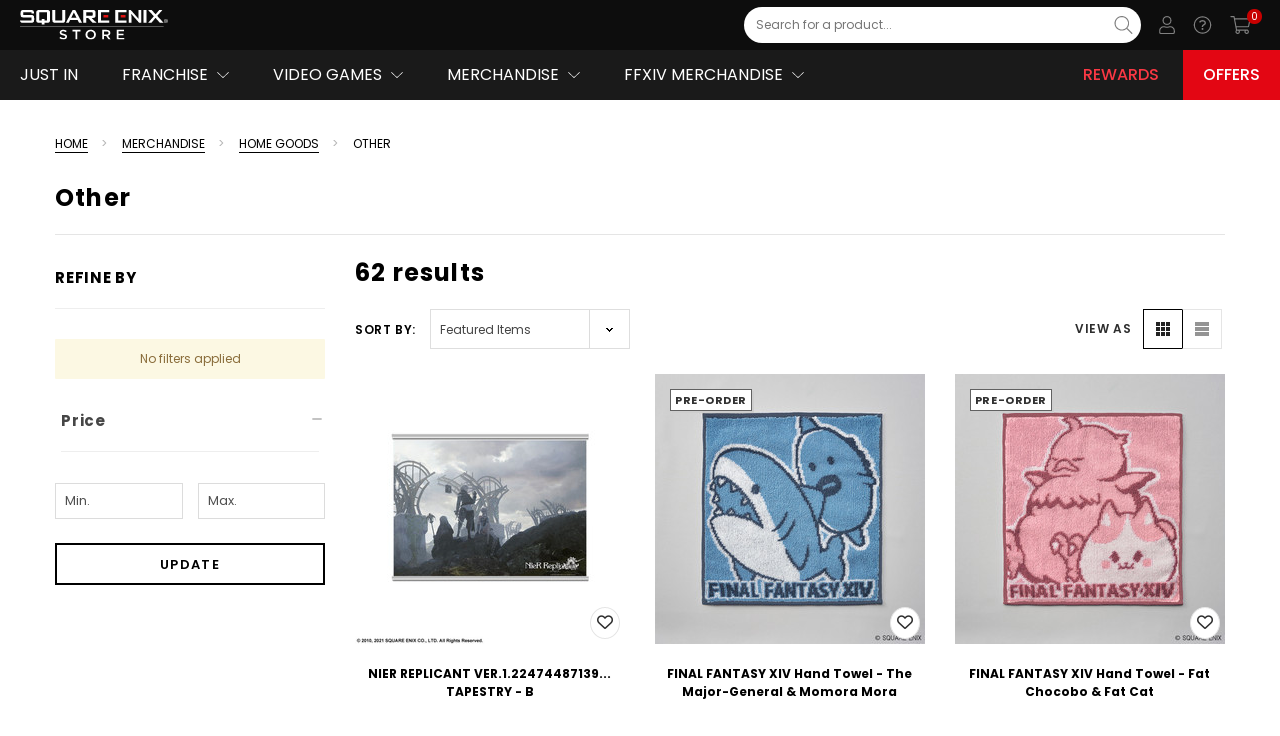

--- FILE ---
content_type: text/html; charset=UTF-8
request_url: https://eu.store.square-enix-games.com/merchandise/home-goods/other
body_size: 62023
content:



  <!DOCTYPE html>

<html class="no-js lang-en" lang="en">
    <head>
        <title>Merchandise - Home Goods - Other - Page 1 - Square Enix Store | Europe</title>
        <link rel='canonical' href='https://eu.store.square-enix-games.com/merchandise/home-goods/other' /><meta name='platform' content='bigcommerce.stencil' />
        
              <link rel="canonical"                   href="https://eu.store.square-enix-games.com/merchandise/home-goods/other"/>
  <meta property="og:url"                 content="https://eu.store.square-enix-games.com/merchandise/home-goods/other"/>
  <meta property="og:type"                content="category">
  <meta property="og:title"               content="Other"/>
    <meta property="og:image"               content="https://cdn11.bigcommerce.com/s-uak4l72xa0/images/stencil/150x30/sestorelogo_black_trasp_30_1680514866__05639.original.png"/>
    <meta property="og:image:alt"           content="Square Enix Store | Europe">
        <link rel="next" href="https://eu.store.square-enix-games.com/merchandise/home-goods/other?page=2">

        <link href="https://cdn11.bigcommerce.com/s-uak4l72xa0/product_images/Favicon_Black_Trasp.png?t=1680514866" rel="shortcut icon">
        <meta name="viewport" content="width=device-width, initial-scale=1">
        <meta name="twitter:card" content="summary"/>
        <link rel="alternate" hreflang="en" href="https://eu.store.square-enix-games.com">
        <link rel="alternate" hreflang="de" href="https://de.store.square-enix-games.com">
        <link rel="alternate" hreflang="en-gb" href="https://gb.store.square-enix-games.com">
        <link rel="alternate" hreflang="en-us" href="https://na.store.square-enix-games.com">
        <link rel="alternate" hreflang="fr" href="https://fr.store.square-enix-games.com">
        <link rel="alternate" hreflang="en-au" href="https://au.store.square-enix-games.com">
        <link rel="alternate" hreflang="it" href="https://it.store.square-enix-games.com">
        <link rel="alternate" hreflang="es-es" href="https://es.store.square-enix-games.com">
        <link data-stencil-stylesheet href="https://cdn11.bigcommerce.com/s-uak4l72xa0/stencil/f2c360d0-79e8-013e-170b-7e79946a1008/css/theme-85797f60-d467-013e-ea4b-7e3da8c058d4.css" rel="stylesheet">

        <script src="https://static.square-enix-games.com/subdivisions-0.0.1a.js"></script>
        <script type="text/javascript" src="https://sso.store.square-enix-games.com/public/sso.js"></script>
        <!-- Google Tag Manager -->
        <script>
        window.digitalData = window.digitalData || [];
        </script>
        <script>(function(w,d,s,l,i){w[l]=w[l]||[];w[l].push({'gtm.start':
        new Date().getTime(),event:'gtm.js'});var f=d.getElementsByTagName(s)[0],
        j=d.createElement(s),dl=l!='dataLayer'?'&l='+l:'';j.async=true;j.src=
        'https://www.googletagmanager.com/gtm.js?id='+i+dl;f.parentNode.insertBefore(j,f);
        })(window,document,'script','digitalData','GTM-5JHHGDL');</script>
        <!-- End Google Tag Manager -->
        
	    
        
        
        
        
        
        
        
        
        
        
        <!-- snippet location htmlhead -->
        <script>
            window.prodLang = {"locale":"en","locales":{"products.add_more":"en","products.add_to_cart":"en","products.adding_to_cart":"en","products.as_low_as":"en","products.audio":"en","products.availability":"en","products.choose_an_option":"en","products.choose_options":"en","products.compare_colors":"en","products.compare_colors_title":"en","products.condition":"en","products.current_stock":"en","products.custom_tab":"en","products.customer_reviews":"en","products.description":"en","products.details":"en","products.developer":"en","products.excluding_tax":"en","products.sale_message":"en","products.all_sale_message":"en","products.sale_icon_alt":"en","products.on_sale_caps":"en","products.featured":"en","products.filetypes":"en","products.file_option_set":"en","products.from":"en","products.genre":"en","products.gift_wrapping_available":"en","products.hurry_only_1":"en","products.hurry_only_2":"en","products.including_tax":"en","products.languages":"en","products.max_filesize":"en","products.max_purchase_quantity":"en","products.min_purchase_quantity":"en","products.new":"en","products.no_more_products":"en","products.none":"en","products.not_enough_points":"en","products.options":"en","products.on_sale":"en","products.out_of_stock":"en","products.platform":"en","products.edition":"en","products.option":"en","products.size":"en","products.points_login":"en","products.pre_order":"en","products.price_with_tax":"en","products.price_without_tax":"en","products.product_details":"en","products.purchase_units":"en","products.publisher":"en","products.quantity":"en","products.quantity_decrease":"en","products.quantity_increase":"en","products.quantity_max":"en","products.quantity_min":"en","products.quick_view":"en","products.related_products":"en","products.release_date":"en","products.retail_price":"en","products.reorder_error":"en","products.view_product_details":"en","products.rewards":"en","products.select":"en","products.shipping":"en","products.shipping_returns":"en","products.shipping_fixed":"en","products.shipping_free":"en","products.shipping_calculated":"en","products.similar_by_views":"en","products.sold_out":"en","products.sku":"en","products.top":"en","products.trend":"en","products.unavailable":"en","products.unit_price":"en","products.upc":"en","products.warranty":"en","products.weight":"en","products.you_save":"en","products.selection_unavailable":"en","products.how_to_redeem":"en","products.how_to_redeem_link":"en","products.download_game":"en","products.copied":"en","products.code_not_available":"en","products.bundle_badge_text":"en","products.new_badge_text":"en","products.pre_order_text":"en","products.sale_badge_text":"en","products.soldout_badge_text":"en","products.bulk_pricing.fixed":"en","products.bulk_pricing.instructions":"en","products.bulk_pricing.modal_title":"en","products.bulk_pricing.percent":"en","products.bulk_pricing.price":"en","products.bulk_pricing.range":"en","products.bulk_pricing.title":"en","products.bulk_pricing.view":"en","products.reviews.anonymous_poster":"en","products.reviews.header":"en","products.reviews.hide":"en","products.reviews.link_to_review":"en","products.reviews.new":"en","products.reviews.no_reviews":"en","products.reviews.post_on_by":"en","products.reviews.rating_label":"en","products.reviews.select_rating":"en","products.reviews.show":"en","products.reviews.write_a_review":"en","products.reviews.form_write.email":"en","products.reviews.form_write.name":"en","products.reviews.form_write.subject":"en","products.reviews.form_write.submit_value":"en","products.reviews.rating.1":"en","products.reviews.rating.2":"en","products.reviews.rating.3":"en","products.reviews.rating.4":"en","products.reviews.rating.5":"en","products.slider.explore":"en","products.slider.preorder":"en","products.slider.buy":"en","products.slider.price_for":"en","products.slider.price_from":"en","products.slider.next":"en","products.slider.previous":"en","products.videos.header":"en","products.videos.hide":"en","products.videos.show":"en","products.videos.top_paragraph":"en","products.size_chart.header":"en","products.size_chart.decs_header":"en"},"translations":{"products.add_more":"Add more","products.add_to_cart":"Add to Cart","products.adding_to_cart":"Adding to cart…","products.as_low_as":"As low as","products.audio":"Audio","products.availability":"Availability:","products.choose_an_option":"Please choose an option","products.choose_options":"Select Options","products.compare_colors":"Compare Colors","products.compare_colors_title":"Click on thumbnails to compare","products.condition":"Condition:","products.current_stock":"Current Stock:","products.custom_tab":"Custom Tab","products.customer_reviews":"Customer Reviews","products.description":"Description","products.details":"Details","products.developer":"Developer","products.excluding_tax":"Excluding Tax","products.sale_message":"some versions of this product are currently on SALE","products.all_sale_message":"all versions of this product are currently on SALE","products.sale_icon_alt":"This version is on sale","products.on_sale_caps":"ON SALE","products.featured":"Featured Products","products.filetypes":"file types are","products.file_option_set":"Currently: <a href=\"{url}\" target=\"_blank\">{name}</a>","products.from":"from","products.genre":"Genre","products.gift_wrapping_available":"Options available","products.hurry_only_1":"Hurry! Only ","products.hurry_only_2":" left","products.including_tax":"Including Tax","products.languages":"Languages","products.max_filesize":"Maximum file size is","products.max_purchase_quantity":"Maximum Purchase:","products.min_purchase_quantity":"Minimum Purchase:","products.new":"New Products","products.no_more_products":"No more products","products.none":"None","products.not_enough_points":"Not enough points","products.options":"Options","products.on_sale":"On Sale!","products.out_of_stock":"CURRENTLY UNAVAILABLE","products.platform":"Platform","products.edition":"Edition","products.option":"Option","products.size":"Size","products.points_login":"Please login to redeem points","products.pre_order":"Pre-Order Now","products.price_with_tax":"(Inc. {tax_label})","products.price_without_tax":"(Ex. {tax_label})","products.product_details":"Product Details","products.purchase_units":"{quantity, plural, =0{0 units} one {# unit} other {# units}}","products.publisher":"Publisher","products.quantity":"Quantity:","products.quantity_decrease":"Decrease Quantity:","products.quantity_increase":"Increase Quantity:","products.quantity_max":"The maximum purchasable quantity is {quantity}","products.quantity_min":"The minimum purchasable quantity is {quantity}","products.quick_view":"Quick view","products.related_products":"Related Products","products.release_date":"Release Date","products.retail_price":"MSRP","products.reorder_error":"Please select one or more items to reorder.","products.view_product_details":"View product details","products.rewards":"Get <b><span>{points}</span> Members Rewards Points</b><br/>when you buy this product.","products.select":"Please select","products.shipping":"Shipping:","products.shipping_returns":"Shipping & Returns","products.shipping_fixed":"{amount} (Fixed Shipping Cost)","products.shipping_free":"Free Shipping","products.shipping_calculated":"Calculated at Checkout","products.similar_by_views":"Customers Also Viewed","products.sold_out":"Sold Out","products.sku":"SKU:","products.top":"Most Popular Products","products.trend":"#Trend Now","products.unavailable":"Sorry, this product is not available for purchase","products.unit_price":"Unit Price","products.upc":"UPC:","products.warranty":"Warranty Information","products.weight":"Weight:","products.you_save":"(You save {amount})","products.selection_unavailable":"CURRENTLY UNAVAILABLE","products.how_to_redeem":"How to Redeem","products.how_to_redeem_link":"#","products.download_game":"Download Game","products.copied":"copied","products.code_not_available":"Your code isn't available yet. We'll send you an email when it's ready.","products.bundle_badge_text":"Bundle","products.new_badge_text":"NEW","products.pre_order_text":"PRE-ORDER","products.sale_badge_text":"SALE","products.soldout_badge_text":"SOLD OUT","products.bulk_pricing.fixed":"and pay only {discount} each","products.bulk_pricing.instructions":"Below are the available bulk discount rates for each individual item when you purchase a certain amount","products.bulk_pricing.modal_title":"Bulk discount rates","products.bulk_pricing.percent":"and get {discount} off","products.bulk_pricing.price":"and get {discount} off","products.bulk_pricing.range":"Buy {min} {max, plural, =0{or above} other {- #}}","products.bulk_pricing.title":"Bulk Pricing:","products.bulk_pricing.view":"Buy in bulk and save","products.reviews.anonymous_poster":"Unknown","products.reviews.header":"{total, plural, =0{0 Reviews} one {# Review} other {# Reviews}}","products.reviews.hide":"Hide Reviews","products.reviews.link_to_review":"{total, plural, =0{No reviews yet} one {# review} other {# reviews}}","products.reviews.new":"Write a Review","products.reviews.no_reviews":"No Reviews","products.reviews.post_on_by":"Posted by <strong>{ name }</strong> on { date }","products.reviews.rating_label":"Rating","products.reviews.select_rating":"Select Rating","products.reviews.show":"Show Reviews","products.reviews.write_a_review":"Write a Review","products.reviews.form_write.email":"Email","products.reviews.form_write.name":"Name","products.reviews.form_write.subject":"Review Subject","products.reviews.form_write.submit_value":"Submit Review","products.reviews.rating.1":"1 star (worst)","products.reviews.rating.2":"2 stars","products.reviews.rating.3":"3 stars (average)","products.reviews.rating.4":"4 stars","products.reviews.rating.5":"5 stars (best)","products.slider.explore":"Explore","products.slider.preorder":"Pre-order","products.slider.buy":"Buy","products.slider.price_for":"for","products.slider.price_from":"from","products.slider.next":"next","products.slider.previous":"previous","products.videos.header":"Videos","products.videos.hide":"Hide Videos","products.videos.show":"Show Videos","products.videos.top_paragraph":"Lorem Ipsum Dolor Sit Amet","products.size_chart.header":"Size Chart","products.size_chart.decs_header":"Lorem ipsum dolor sit amet"}};
            window.headerLang = {"locale":"en","locales":{"header.hello":"en","header.pts":"en","header.login_join":"en","header.og_image":"en","header.logo":"en","header.support_link.us":"en","header.support_link.uk":"en","header.support_link.fr":"en","header.support_link.de":"en","header.support_link.eu":"en","header.support_link.es":"en","header.support_link.it":"en","header.support_link.au":"en","header.welcome_back":"en","header.login_menu.benefits_1":"en","header.login_menu.benefits_2":"en","header.login_menu.benefits_3":"en","header.login_menu.join_now":"en","header.login_menu.toggle_menu":"en","header.login_menu.why_join":"en","header.mega_menu.all_categories":"en","header.mega_menu.all_category":"en","header.mega_menu.rewards":"en","header.mega_menu.rewards_url":"en","header.mega_menu.offers.us":"en","header.mega_menu.offers.uk":"en","header.mega_menu.offers.eu":"en","header.mega_menu.offers.au":"en","header.mega_menu.offers_url.us":"en","header.mega_menu.offers_url.uk":"en","header.mega_menu.offers_url.eu":"en","header.mega_menu.offers_url.au":"en","header.mega_menu.support":"en","header.user_menu.addresses.label":"en","header.user_menu.addresses.url":"en","header.user_menu.linked_accounts.label":"en","header.user_menu.linked_accounts.url":"en","header.user_menu.my_account.label":"en","header.user_menu.my_account.url":"en","header.user_menu.my_collection.label":"en","header.user_menu.my_collection.url":"en","header.user_menu.orders.label":"en","header.user_menu.orders.url":"en","header.user_menu.wishlist.label":"en","header.user_menu.wishlist.url":"en","header.user_menu.payment_methods.label":"en","header.user_menu.payment_methods.url":"en","header.user_menu.redeem_code.label":"en","header.user_menu.redeem_code.url":"en","header.user_menu.settings.label":"en","header.user_menu.settings.url":"en"},"translations":{"header.hello":"Hello, {name}","header.pts":"pts","header.login_join":"Login / Join Now","header.og_image":"SEStoreLogo.jpg","header.logo":"se-store-logo-white.svg","header.support_link.us":"https://support.square-enix-games.com/s/store?language=en_US&game=store","header.support_link.uk":"https://support.square-enix-games.com/s/store?language=en_GB&game=store","header.support_link.fr":"https://support.square-enix-games.com/s/store?language=fr&game=store","header.support_link.de":"https://support.square-enix-games.com/s/store?language=de&game=store","header.support_link.eu":"https://support.square-enix-games.com/s/store?language=en_GB&game=store","header.support_link.es":"https://support.square-enix-games.com/s/store?language=es&game=store","header.support_link.it":"https://support.square-enix-games.com/s/store?language=it&game=store","header.support_link.au":"https://support.square-enix-games.com/s/store?language=en_GB&game=store","header.welcome_back":"Welcome back, {name}","header.login_menu.benefits_1":"Keep track of your Square Enix games library!","header.login_menu.benefits_2":"Join the discussion on the Square Enix blog!","header.login_menu.benefits_3":"Win free games and other cool stuff!","header.login_menu.join_now":"JOIN NOW","header.login_menu.toggle_menu":"Toggle menu","header.login_menu.why_join":"Why Join?","header.mega_menu.all_categories":"All Categories","header.mega_menu.all_category":"All {category}","header.mega_menu.rewards":"Rewards","header.mega_menu.rewards_url":"rewards","header.mega_menu.offers.us":"Offers","header.mega_menu.offers.uk":"Offers","header.mega_menu.offers.eu":"Offers","header.mega_menu.offers.au":"Deals","header.mega_menu.offers_url.us":"/offers","header.mega_menu.offers_url.uk":"/offers","header.mega_menu.offers_url.eu":"/offers","header.mega_menu.offers_url.au":"/deals","header.mega_menu.support":"Support","header.user_menu.addresses.label":"Addresses","header.user_menu.addresses.url":"/account.php?action=address_book","header.user_menu.linked_accounts.label":"Linked Accounts","header.user_menu.linked_accounts.url":"{site_index}/{locale}/user#linkedaccounts","header.user_menu.my_account.label":"My Account","header.user_menu.my_account.url":"/account.php?action=account_details","header.user_menu.my_collection.label":"My Collection","header.user_menu.my_collection.url":"{site_index}/{locale}/user/collection","header.user_menu.orders.label":"Orders","header.user_menu.orders.url":"/account.php?action=order_status","header.user_menu.wishlist.label":"Wish Lists","header.user_menu.wishlist.url":"/wishlist.php","header.user_menu.payment_methods.label":"Payment Methods","header.user_menu.payment_methods.url":"/account.php?action=payment_methods","header.user_menu.redeem_code.label":"Redeem Code","header.user_menu.redeem_code.url":"{site_index}/{locale}/user/register","header.user_menu.settings.label":"Settings","header.user_menu.settings.url":"{site_index}/{locale}/user/settings"}};
            window.formsLang = {"locale":"en","locales":{"forms.range":"en","forms.address.confirm_delete":"en","forms.address.submit_value":"en","forms.address.add":"en","forms.address.edit":"en","forms.contact_us.full_name":"en","forms.contact_us.order":"en","forms.contact_us.placeholder_question":"en","forms.contact_us.question":"en","forms.contact_us.rma":"en","forms.contact_us.submit":"en","forms.contact_us.successful":"en","forms.create_account.almost_there":"en","forms.create_account.first_name_placeholder":"en","forms.create_account.please_confirm":"en","forms.create_account.submit_value":"en","forms.create_account.surname_placeholder":"en","forms.gift_certificate.balance.code":"en","forms.gift_certificate.balance.submit_value":"en","forms.gift_certificate.purchase.agree":"en","forms.gift_certificate.purchase.agree2":"en","forms.gift_certificate.purchase.amount":"en","forms.gift_certificate.purchase.from_email":"en","forms.gift_certificate.purchase.intro":"en","forms.gift_certificate.purchase.message":"en","forms.gift_certificate.purchase.note_amount":"en","forms.gift_certificate.purchase.note_optional":"en","forms.gift_certificate.purchase.optional":"en","forms.gift_certificate.purchase.preview_error":"en","forms.gift_certificate.purchase.submit_value":"en","forms.gift_certificate.purchase.theme":"en","forms.gift_certificate.purchase.to_email":"en","forms.gift_certificate.purchase.to_name":"en","forms.inbox.message":"en","forms.inbox.no_orders":"en","forms.inbox.order_display":"en","forms.inbox.send_message":"en","forms.inbox.subject":"en","forms.inbox.submit_value":"en","forms.new_password.heading":"en","forms.new_password.password":"en","forms.new_password.password2":"en","forms.payment_methods.choose_country":"en","forms.payment_methods.choose_state":"en","forms.payment_methods.confirm_delete":"en","forms.payment_methods.default_instrument":"en","forms.payment_methods.submit_value":"en","forms.payment_methods.add":"en","forms.payment_methods.edit":"en","forms.search.by_price":"en","forms.search.by_setting":"en","forms.search.did_you_mean":"en","forms.search.hide":"en","forms.search.no_match":"en","forms.search.price_range":"en","forms.search.query":"en","forms.search.refine":"en","forms.search.searchsubs":"en","forms.search.show":"en","forms.search.title":"en","forms.search.your_search_for":"en","forms.search.featured_products.disabled":"en","forms.search.featured_products.enabled":"en","forms.search.free_shipping.free":"en","forms.search.free_shipping.paid":"en","forms.search.suggestions.line1":"en","forms.search.suggestions.line2":"en","forms.search.suggestions.line3":"en","forms.search.suggestions.title":"en","forms.validate.common.email_address":"en","forms.validate.common.name":"en","forms.validate.common.password":"en","forms.validate.common.password_match":"en","forms.validate.common.required_error":"en","forms.validate.common.not_valid_error":"en","forms.validate.common.not_valid_error_characters":"en","forms.validate.common.postcode_error":"en","forms.validate.common.min_less_than_max":"en","forms.validate.common.min_required":"en","forms.validate.common.max_required":"en","forms.validate.common.input_greater_than_zero":"en","forms.validate.common.state_province_no_blank":"en","forms.validate.payment_method.credit_card_number":"en","forms.validate.payment_method.cvv":"en","forms.validate.payment_method.expiration":"en","forms.validate.payment_method.name_on_card":"en","forms.wishlist.name":"en","forms.wishlist.public":"en","forms.wishlist.name_required":"en","forms.wishlist.added_to_wishlist":"en","forms.form_labels.address1":"en","forms.form_labels.address2":"en","forms.form_labels.company":"en","forms.form_labels.country":"en","forms.form_labels.email_address":"en","forms.form_labels.first_name":"en","forms.form_labels.last_name":"en","forms.form_labels.phone":"en","forms.form_labels.postal_code":"en","forms.form_labels.state":"en","forms.form_labels.county":"en","forms.form_labels.suburb_city":"en","forms.form_labels.your_name":"en","forms.badges.new_badge_text":"en"},"translations":{"forms.range":"You need to enter numbers only between: {limitTo} and {limitFrom}","forms.address.confirm_delete":"Are you sure you want to delete this address?","forms.address.submit_value":"Save Address","forms.address.add":"Add New Address","forms.address.edit":"Edit Registered Address","forms.contact_us.full_name":"Full Name","forms.contact_us.order":"Order Number","forms.contact_us.placeholder_question":"Please leave your comments here...","forms.contact_us.question":"Comments/Questions","forms.contact_us.rma":"RMA Number","forms.contact_us.submit":"Submit Form","forms.contact_us.successful":"We've received your feedback and will respond shortly if required. <a href=\"{shopPath}\">Continue</a>.","forms.create_account.almost_there":"Almost there!","forms.create_account.first_name_placeholder":"Insert your First Name","forms.create_account.please_confirm":"Please confirm your details to proceed","forms.create_account.submit_value":"Create Account","forms.create_account.surname_placeholder":"Insert your Last Name","forms.gift_certificate.balance.code":"Gift Certificate Code","forms.gift_certificate.balance.submit_value":"Check Balance","forms.gift_certificate.purchase.agree":"I understand that Gift Certificates expire after {days, plural, one {1 day} other {# days}}","forms.gift_certificate.purchase.agree2":"I agree that Gift Certificates are non-refundable","forms.gift_certificate.purchase.amount":"Amount","forms.gift_certificate.purchase.from_email":"Your Email","forms.gift_certificate.purchase.intro":"This gift certificate will be emailed to the recipient after your order has been paid for.","forms.gift_certificate.purchase.message":"Optional Message","forms.gift_certificate.purchase.note_amount":"(Value must be between $1.00 and $1,000.00)","forms.gift_certificate.purchase.note_optional":"(200 characters remaining)","forms.gift_certificate.purchase.optional":"(optional)","forms.gift_certificate.purchase.preview_error":"There was a problem loading the preview. Please try again later.","forms.gift_certificate.purchase.submit_value":"Add Gift Certificate to Cart","forms.gift_certificate.purchase.theme":"Gift Certificate Theme","forms.gift_certificate.purchase.to_email":"Recipient's Email","forms.gift_certificate.purchase.to_name":"Recipient's Name","forms.inbox.message":"Message","forms.inbox.no_orders":"Once you place an order you'll have full access to send messages from this page.","forms.inbox.order_display":"Order #{id} - Placed on {date} for {total}","forms.inbox.send_message":"Send a Message","forms.inbox.subject":"Subject","forms.inbox.submit_value":"Send Message","forms.new_password.heading":"Change Password","forms.new_password.password":"New Password","forms.new_password.password2":"Confirm Password","forms.payment_methods.choose_country":"Choose a Country","forms.payment_methods.choose_state":"Choose a State","forms.payment_methods.confirm_delete":"Are you sure you want to delete this payment method?","forms.payment_methods.default_instrument":"Default Payment Method","forms.payment_methods.submit_value":"Save Payment Method","forms.payment_methods.add":"Add Payment Method","forms.payment_methods.edit":"Update Payment Method","forms.search.by_price":"Search By Price","forms.search.by_setting":"Search By Setting","forms.search.did_you_mean":"Did you mean:","forms.search.hide":"Hide Search Form","forms.search.no_match":"did not match any products or information.","forms.search.price_range":"Price Range","forms.search.query":"Search Keyword","forms.search.refine":"Refine Search","forms.search.searchsubs":"Automatically search sub categories","forms.search.show":"Show Search Form","forms.search.title":"Advanced Search","forms.search.your_search_for":"Your search for","forms.search.featured_products.disabled":"Only Non-Featured Products","forms.search.featured_products.enabled":"Only Featured Products","forms.search.free_shipping.free":"Only Free Shipping","forms.search.free_shipping.paid":"Only Paid Shipping","forms.search.suggestions.line1":"Make sure all words are spelled correctly.","forms.search.suggestions.line2":"Try different keywords.","forms.search.suggestions.line3":"Try more general keywords.","forms.search.suggestions.title":"Suggestions:","forms.validate.common.email_address":"Please use a valid email address, such as user@example.com.","forms.validate.common.name":"You must enter your name.","forms.validate.common.password":"You must enter a password.","forms.validate.common.password_match":"Your passwords do not match.","forms.validate.common.required_error":"The {fieldName} field cannot be blank.","forms.validate.common.not_valid_error":"The value for {fieldName} is not valid.","forms.validate.common.not_valid_error_characters":"Unsupported character. Our address field currently supports only Latin characters. We apologize for any inconvenience.","forms.validate.common.postcode_error":"Sorry, we can't ship to this postcode. Please try a different address.","forms.validate.common.min_less_than_max":"Min price must be less than max. price.","forms.validate.common.min_required":"Min. price is required.","forms.validate.common.max_required":"Max. price is required.","forms.validate.common.input_greater_than_zero":"Input must be greater than 0","forms.validate.common.state_province_no_blank":"The 'State/Province' field cannot be blank.","forms.validate.payment_method.credit_card_number":"You must enter a valid credit card number.","forms.validate.payment_method.cvv":"You must enter a valid cvv.","forms.validate.payment_method.expiration":"You must enter a valid expiration date.","forms.validate.payment_method.name_on_card":"You must enter a name.","forms.wishlist.name":"Wish List Name:","forms.wishlist.public":"Share Wish List?","forms.wishlist.name_required":"You must enter a wishlist name.","forms.wishlist.added_to_wishlist":"Wishlisted","forms.form_labels.address1":"Address Line 1","forms.form_labels.address2":"Address Line 2","forms.form_labels.company":"Company Name","forms.form_labels.country":"Country","forms.form_labels.email_address":"Email Address","forms.form_labels.first_name":"First Name","forms.form_labels.last_name":"Last Name","forms.form_labels.phone":"Phone Number","forms.form_labels.postal_code":"Zip/Postcode","forms.form_labels.state":"State/Province","forms.form_labels.county":"County","forms.form_labels.suburb_city":"Suburb/city","forms.form_labels.your_name":"Your Name","forms.badges.new_badge_text":"NEW"}};
            const countryCodes = {'en_GB':'en_GB', en_EU: 'en_EU', en_US:'en_US', en_AU:'en_AU', de_DE:'de_DE', fr_FR:'fr_FR', it_IT:'it_IT', es_ES: 'es_ES'}
            window.newsletterSubscriptionConfig = {
                tag: 'sestore-eu',
                locale: countryCodes['en_EU'] ?? 'en_US'
            }
            window.defaultImageUrl = "https://cdn11.bigcommerce.com/s-uak4l72xa0/stencil/f2c360d0-79e8-013e-170b-7e79946a1008/img/sestore_default_thumb.jpg";
            window.templateContext = JSON.parse("{\"categoryProductsPerPage\":0,\"customer\":null,\"cart_id\":null,\"themeSettings\":{\"layout_recently\":\"default\",\"eyebrow-menuNavTextColor\":\"#E6E6E6\",\"before_you_leave_history_count\":6,\"mega_menu_style2_item_img5\":\"megamenu-6.jpg\",\"wishlist-icon-colorHover\":\"#000000\",\"homepage_new_products_column_count\":4,\"card-brand-color\":\"#000000\",\"card--alternate-color--hover\":\"#ffffff\",\"fontSize-root\":\"12\",\"show_accept_amex\":true,\"homepage_top_products_count\":20,\"side_custom_block_content_1_2\":\"text, html, images, media... whatever you like.\",\"cart-icon-color\":\"#000000\",\"recently_bought_text_name\":\"Someone recently bought a\",\"footer_col4_link_3\":\"/demo_url/\",\"optimizedCheckout-buttonPrimary-backgroundColorActive\":\"#555555\",\"brandpage_products_per_page\":16,\"color-secondaryDarker\":\"#e8e8e8\",\"homepage_carousel_autoplay\":true,\"button--outOfStock-backgroundColor\":\"#ffffff\",\"textarea-border-color-active\":\"#989898\",\"show_powered_by\":false,\"button--primary-borderColorHover\":\"#000000\",\"recently_bought_location4\":\"Newcastle\",\"searchBox-textField-color\":\"#7C7C7C\",\"navUser-color\":\"#000000\",\"home_instafeed_des_2_1\":\"fermentum de cosmopolis facilisis eratum.\",\"color-textBase--active\":\"#000000\",\"homepage_carousel_navigation\":true,\"fontSize-h4\":\"20\",\"checkRadio-borderColor\":\"#dfdfdf\",\"color-primaryDarker\":\"#2d2d2d\",\"button--primary-borderColor\":\"#000000\",\"themevale_soldProduct_hours\":\"3,6,9,10,12,24,36\",\"button--outOfStock-borderColor\":\"#dddddd\",\"optimizedCheckout-buttonPrimary-colorHover\":\"#ffffff\",\"brand_size\":\"190x250\",\"saving-price-color\":\"#BCBDBB\",\"optimizedCheckout-logo-position\":\"left\",\"color-textLink--hover\":\"#000000\",\"mega_menu_style3_item_productHeading\":\"Featured Products\",\"themevale_CalculateFreeShipping\":true,\"footer_bot_info_3\":\"BigCommerce\",\"footer_col2_link_2\":\"/demo_url/\",\"logo_size\":\"280x30\",\"optimizedCheckout-formField-backgroundColor\":\"white\",\"optimizedCheckout-discountBanner-backgroundColor\":\"#f5f5f5\",\"footer_col2_title_1\":\"Games\",\"recently_bought_changeSlides\":\"10\",\"amp_analytics_id\":\"\",\"footer-backgroundColor\":\"#141414\",\"navPages-color\":\"#4f4f4f\",\"productpage_reviews_count\":4,\"optimizedCheckout-step-borderColor\":\"#000000\",\"optimizedCheckout-headingPrimary-font\":\"Google_Poppins_700\",\"sticky-nav-bgColor\":\"#ffffff\",\"homepage_carousel_alignment_2\":\"center\",\"button--qv-colorHover\":\"#000000\",\"mainNav-dropdown-sub-parent-border-color\":\"#e3e3e3\",\"show_accept_paypal\":true,\"searchBox-icon-close-color\":\"#ffffff\",\"enable-product-countDown\":true,\"button--qv-bgColorHover\":\"#ffffff\",\"logo-font\":\"Google_Poppins_700\",\"button--checkout-bgColor\":\"#e72429\",\"searchBox-icon-colorHover\":\"#000000\",\"optimizedCheckout-discountBanner-textColor\":\"#333333\",\"contact_store_location_content_1\":\"We'd love to hear from you - please use the form to send us your\",\"soldout-badge-boxshadow-color\":\"#e6e6e6\",\"homepage_carousel_description_color_1\":\"#ffffff\",\"before-you-leave-logo\":\"\",\"home_instafeed_item_link_7\":\"https://www.instagram.com/p/BMTEtjOh22I/\",\"halo_compare_colors\":true,\"halo_stock_level\":true,\"optimizedCheckout-backgroundImage-size\":\"1780x190\",\"optimizedCheckout-buttonPrimary-font\":\"Google_Poppins_700\",\"themevale_FreeShipping_100\":\"#69c69c\",\"button--disabled-backgroundColor\":\"#dadada\",\"mega_menu_style2_item_img2\":\"megamenu-3.jpg\",\"home_instafeed_title\":\"#BROOKLYNK\",\"themevale_soldProduct_text\":\"sold in last\",\"detail-add-to-cart-color\":\"#ffffff\",\"mega_menu_style2_item_link3\":\"#\",\"enable-before-you-leave-history\":true,\"blockquote-cite-font-color\":\"#a5a5a5\",\"footer_col2_title_2\":\"Merchandise\",\"before_you_leave_history_expires_date\":\"30\",\"carousel-dot-color\":\"#333333\",\"searchBox-icon-close-colorHover\":\"#000000\",\"categorypage_products_per_page\":0,\"new-badge-bgColor\":\"#ffffff\",\"show_geotrust_ssl_seal\":false,\"container-fill-base\":\"#ffffff\",\"homepage_featured_products_column_count\":4,\"color-textLink--active\":\"#000000\",\"recently_bought_location5\":\"Cessnock\",\"item-count-circle-backgroundColor\":\"#da5b4c\",\"enable-before-you-leave-recommended\":true,\"before-you-leave-banner-text-under-heading-1\":\"Enter the code below at checkout to get 20% \",\"spinner-borderColor-dark\":\"#989898\",\"homepage_carousel_title_color\":\"#ffffff\",\"logo_scroll\":\"logo-scroll.png\",\"homepage_carousel_description_color_5\":\"#ffffff\",\"optimizedCheckout-link-color-hover\":\"#000000\",\"color-textHeading\":\"#000000\",\"show_accept_discover\":true,\"footer_col4_title_2\":\"Privacy Policy\",\"bottom-footer-text-color\":\"#000000\",\"body-backgroundImage\":\"\",\"home_instafeed_item_link_3\":\"https://www.instagram.com/p/BMS50MrhFoO/\",\"footer_bot_info_link_1\":\"https://www.bigcommerce.com\",\"pace-progress-backgroundColor\":\"#989898\",\"halo_stock_level_limit\":\"3\",\"searchBox-button-bgColorHover\":\"#000000\",\"new-badge-color\":\"#323232\",\"sale-badge-color\":\"#E30613\",\"restrict_to_login\":false,\"input-font-color\":\"#454545\",\"calculateFreeShipping_countryCode3\":\"\",\"header_center_text\":\"Mid-Season Sale Up to 70% OFF. Use Code: “SALE70”.\",\"themevale_FreeShipping_bg\":\"#191919\",\"show_accept_mastercard\":true,\"footer_col2_heading\":\"Quick Links\",\"basic-price-color\":\"#000000\",\"home_instafeed_item_img_9\":\"instagram-gallery-9.jpg\",\"contact_store_location_open_hours_2\":\"Sundays: 10am - 6pm\",\"optimizedCheckout-link-font\":\"Google_Poppins_400\",\"homepage_carousel_description\":\"Google_Poppins_700\",\"mainNav-topLevel-color\":\"#000000\",\"sale-badge-boxshadow-color\":\"#f28174\",\"carousel-arrow-bgColor\":\"#ffffff\",\"home_instafeed_button_1\":\"View Gallery\",\"select-bg-color\":\"#f5f5f5\",\"most_searched_1\":\"Fashion\",\"supported_payment_methods\":[\"card\",\"paypal\"],\"homepage_new_products_count\":20,\"eyebrow-textColorHover\":\"#ffffff\",\"homepage_carousel_alignment_3\":\"center\",\"categorypage_products_column_count\":3,\"recently_bought_productID\":\"126,125,124,119,111,115,114,112\",\"color-grey\":\"#4f4f4f\",\"body-font\":\"Google_Poppins_400\",\"homepage_carousel_action_color_3\":\"#ffffff\",\"recently_bought_location8\":\"Tamworth\",\"enable_recently_viewed_products\":false,\"card--alternate-borderColor\":\"#ffffff\",\"product_page_layout\":\"vertical\",\"button--disabled-color\":\"#ffffff\",\"color-primaryDark\":\"#454545\",\"grid-add-to-cart-color\":\"#000000\",\"optimizedCheckout-buttonPrimary-borderColorActive\":\"#555555\",\"navPages-subMenu-backgroundColor\":\"#f2f2f2\",\"homepage_carousel_title_color_2\":\"#ffffff\",\"optimizedCheckout-step-textColor\":\"#ffffff\",\"button--primary-backgroundColor\":\"#000000\",\"optimizedCheckout-formField-borderColor\":\"#cbcbcb\",\"optimizedCheckout-link-color\":\"#4496f6\",\"icon-color-hover\":\"#a5a5a5\",\"halo_viewing_product_viewer\":\"6,9,11,19,30,49,94,97,186\",\"show_subcategories\":true,\"optimizedCheckout-headingSecondary-font\":\"Google_Poppins_700\",\"headings-font\":\"Google_Poppins_700\",\"homepage_carousel_description_color\":\"#ffffff\",\"button--primary-backgroundColorHover\":\"#ffffff\",\"new-label-menu-bgColor\":\"#44b5f5\",\"header-custom-text-color\":\"#000000\",\"body-backgroundImage-position\":\"no-repeat\",\"checkRadio-color\":\"#4f4f4f\",\"card-figcaption-button-background\":\"#ffffff\",\"eyebrow-borderBottomColor\":\"#0d0d0d\",\"mega_menu_style2_item\":\"3\",\"button--alt-bgColor\":\"#ffffff\",\"label-backgroundColor\":\"#000000\",\"button--qv-bgColor\":\"#ffffff\",\"side_custom_block_link\":\"/demo_url/\",\"searchBox-textField-backgroundColor\":\"#ffffff\",\"button--disabled-borderColor\":\"#dadada\",\"label-color\":\"#ffffff\",\"optimizedCheckout-headingSecondary-color\":\"#000000\",\"products_rating_enable\":false,\"footer_col2_link_3\":\"/\",\"side_custom_block_content_1\":\"Custom CMS block displayed at the left sidebar on the Catalog \",\"newsletter_popup_heading_2\":\"Receive our latest updates.\",\"select-arrow-color\":\"#828282\",\"product-countDown\":\"Dec 31, 2022 18:00:00\",\"optimizedCheckout-logo-size\":\"250x100\",\"haloAddOptionForProduct\":true,\"default_image_brand\":\"/assets/img/sestore_default_thumb.jpg\",\"mega_menu_style7_item\":\"5\",\"halo_viewing_product\":true,\"card-title-color\":\"#000000\",\"themevale_soldProduct_products\":\"3,5,7,8,9,10,12,15,17,26\",\"searchBox-textField-placeholder\":\"#7C7C7C\",\"home_instafeed_item_link_6\":\"https://www.instagram.com/p/BMS6KZtB90B/\",\"fontSize-h5\":\"15\",\"mega_menu_style3_item\":\"4\",\"before-you-leave-time\":\"5\",\"before_you_leave_recommended_id\":\"127,128,129,115,102,119\",\"footer-link-color\":\"#ffffff\",\"product_list_display_mode\":\"grid\",\"detail-add-to-cart-borderColorHover\":\"#000000\",\"product_size\":\"380x507\",\"before-you-leave-banner-btn-text\":\"Continue Shopping\",\"homepage_show_carousel\":true,\"optimizedCheckout-body-backgroundColor\":\"#ffffff\",\"new-label-menu-border-color\":\"#44b5f5\",\"mega_menu_style2_item_img4\":\"megamenu-5.jpg\",\"mega_menu_style4_item_link2\":\"#\",\"halothemes_sticky_navigation\":true,\"sale-label-menu-color\":\"#ffffff\",\"productpage_videos_count\":8,\"color-greyDark\":\"#666666\",\"optimizedCheckout-discountBanner-iconColor\":\"#333333\",\"footer_bot_info_2\":\"Powered by\",\"mainNav-dropdown-backgroundColor\":\"#fafafa\",\"eyebrow-bottomBackgroundColor\":\"#1A1A1A\",\"carousel-arrow-borderColor\":\"#ffffff\",\"detail-add-to-cart-borderColor\":\"#e72429\",\"home_instafeed_text\":true,\"hot-label-menu-bgColor\":\"#f79900\",\"before-you-leave-banner-link\":\"#\",\"themevale_soldProduct\":true,\"header-backgroundColor\":\"#ffffff\",\"btt_text\":\"Top\",\"color-greyDarkest\":\"#2d2d2d\",\"themevale_quick_shop\":true,\"home_instafeed_item_link_1\":\"https://www.instagram.com/p/BMS6BC4BuBq/\",\"container-border-global-color-dark\":\"#454545\",\"soldout-badge-color\":\"#ffffff\",\"mega_menu_style3_item_productTitle\":\"Coco Lee, coins are Kumis brown leather bag\",\"recently_bought_location9\":\"Newcastle\",\"icon-ratingFull\":\"#000000\",\"card-title-font\":\"Google_Poppins_500\",\"list-add-to-cart-colorHover\":\"#ffffff\",\"recently_bought_location6\":\"Goulburn\",\"optimizedCheckout-buttonSecondary-borderColor\":\"#dfdfdf\",\"home_instafeed_item_img_8\":\"instagram-gallery-8.jpg\",\"before-you-leave-banner-color\":\"#ffffff\",\"button--checkout-color\":\"#ffffff\",\"list-add-to-cart-borderColorHover\":\"#000000\",\"mega_menu_style3_item_productImg\":\"megamenu-product.jpg\",\"home_instafeed_item_img_5\":\"instagram-gallery-5.jpg\",\"homepage_carousel_description_color_2\":\"#ffffff\",\"color-textBase--hover\":\"#000000\",\"color-errorLight\":\"#ffdddd\",\"halothemes_lazy_loading_effect\":false,\"halo_top_page_promotion_text\":\"Free International Shipping\",\"navUser-color-hover\":\"#000000\",\"default_image_gift_certificate\":\"/assets/img/GiftCertificate.png\",\"home_instafeed_item_link_2\":\"https://www.instagram.com/p/BMS52W4BbVq/\",\"headerTop-textColorHover\":\"#000000\",\"footer_bot_info_link_2\":\"https://www.themevale.com\",\"bigcommerce_banners\":true,\"button--outOfStock-borderColorHover\":\"#cecece\",\"button--alt-bgColorHover\":\"#000000\",\"home_instafeed_link_1\":\"https://www.instagram.com/demo.halothemes/\",\"sticky-nav-cart-color-hover\":\"#000000\",\"contact_store_location_content_2_1\":\"Or simply pop in for a cup of fresh tea and a cookie:\",\"homepage_carousel_title\":\"Google_Poppins_700\",\"detail-add-to-cart-bgColorHover\":\"#ffffff\",\"mega_menu_style2_item_link2\":\"#\",\"color-warningLight\":\"#fffdea\",\"contact_store_location_title\":\"Please do get in touch!\",\"optimizedCheckout-orderSummary-backgroundColor\":\"#ffffff\",\"most_searched_5\":\"Best Sellers\",\"side_custom_block_content_2_1\":\"the store. All editable from Theme Editor.\",\"newsletter_popup_message\":\"We promise to only send you good things!\",\"mainNav-dropdown-sub-bottom-items-text-color\":\"#322b24\",\"button--qv-borderColor\":\"#ffffff\",\"color-info\":\"#666666\",\"top-page-promotion-text-color\":\"#ffffff\",\"list-add-to-cart-color\":\"#000000\",\"footer_col3_title_1\":\"Help Center\",\"home_instagram_app_code\":\"b172e0d5-5822-42ef-a544-89fd615b40cb/carousel.js\",\"calculateFreeShipping_mess3\":\"Congratulations! You've got Free Shipping!\",\"halothemes_brandlayout\":\"aztable\",\"show_product_quick_view\":true,\"mega_menu_style4_item_img1\":\"megamenu-8.jpg\",\"card--alternate-backgroundColor\":\"#ffffff\",\"eyebrow-backgroundColor\":\"#0d0d0d\",\"hide_content_navigation\":false,\"mega_menu_style3_item_productLink\":\"/coco-lee-coins-are-kumis-brown-leather-bag/\",\"mega_menu_style3_item_productButton\":\"Shop Now\",\"show_copyright_footer\":true,\"swatch_option_size\":\"28x28\",\"contact_store_location_open_hours_1\":\"Monday to Saturday: 9am - 10pm\",\"before-you-leave-banner-text-under-heading-2\":\"off your first order.\",\"themevale_FreeShipping_33\":\"#F44336\",\"footer_col2_title_3\":\"Pre-orders\",\"mega_menu_style1_item\":\"2\",\"homepage_carousel_action_color_4\":\"#ffffff\",\"most_searched_2\":\"Accessories\",\"home_instafeed_item_img_10\":\"instagram-gallery-10.jpg\",\"homepage_carousel_title_color_5\":\"#ffffff\",\"halothemes_contact_us_map\":true,\"optimizedCheckout-show-logo\":\"custom\",\"header_center_button\":\"Shop Now\",\"recently_bought_location2\":\"Sydney\",\"fontSize-h2\":\"25\",\"optimizedCheckout-step-backgroundColor\":\"#000000\",\"mega_menu_style4_item\":\"5\",\"homepage_carousel_title_color_1\":\"#ffffff\",\"color-warning\":\"#d4cb49\",\"grid-add-to-cart-bgColor\":\"#ffffff\",\"themevale_FreeShipping_text\":\"#ffffff\",\"contact_store_location_open_title\":\"Opening Hours:\",\"optimizedCheckout-headingPrimary-color\":\"#000000\",\"show_accept_maestro\":true,\"color-textBase\":\"#2d2d2d\",\"header_center_link\":\"/collections\",\"mainNav-topLevel-colorHover\":\"#000000\",\"home_instafeed_item_link_10\":\"https://www.instagram.com/p/BMTE7-Chiuo/\",\"productgallery_size\":\"270x360\",\"newsletter_popup_heading_1\":\"Sign Up for our Newsletter\",\"alert-color\":\"#4f4f4f\",\"button--modal-close-bgColorHover\":\"#ffffff\",\"calculateFreeShipping_mess1\":\"Free Shipping for all orders over $200\",\"card-figcaption-button-color\":\"#2d2d2d\",\"sticky-nav-cart-color\":\"#000000\",\"color-textSecondary--active\":\"#2d2d2d\",\"button--modal-close-bgColor\":\"#ffffff\",\"side_custom_block_title\":\"Custom CMS Block\",\"mobile_sidebar_trigger\":\"#000000\",\"optimizedCheckout-contentPrimary-color\":\"#4f4f4f\",\"optimizedCheckout-buttonSecondary-font\":\"Google_Poppins_700\",\"optimizedCheckout-backgroundImage\":\"https://cdn11.bigcommerce.com/s-wek9ye9/images/stencil/{:size}/header-checkout_1569395207__53872.jpg\",\"form-label-font-color\":\"#000000\",\"button--outOfStock-color\":\"#757575\",\"halo_ask_an_expert\":true,\"side_custom_block_content_2\":\"There are many similar sample content placeholders across \",\"wishlist_products_column_count\":5,\"mega_menu_style1_item_content\":\"Nam mollis lacus quis turpis facilisis De vestibulum mi sodales\",\"footer_col4_link_2\":\"/demo_url/\",\"searchpage_products_per_page\":20,\"themevale_soldProduct_textColor\":\"#e13f3f\",\"side_featured_products_count\":10,\"themevale_FreeShipping_66\":\"#FF9800\",\"storeName-color\":\"#1e1e1e\",\"tophat_bgColor\":\"#227BBF\",\"color-greyLightest\":\"#e8e8e8\",\"productpage_related_products_count\":16,\"headerTop-backgroundColor\":\"#ffffff\",\"recently_bought_location7\":\"Grafton\",\"button--outOfStock-backgroundColorHover\":\"#ffffff\",\"price_as_low_as\":false,\"footer_col3_link_1\":\"/contact-us/\",\"tophat_enable\":false,\"body-backgroundImage-size\":\"cover\",\"mega_menu_style3_item_imgRight\":\"megamenu-7.jpg\",\"home_instafeed_item_link_5\":\"https://www.instagram.com/p/BMS6MBtBVWY/\",\"recently_viewed_products_cart\":true,\"optimizedCheckout-header-backgroundColor\":\"#ffffff\",\"home_instafeed_item_img_1\":\"instagram-gallery-1.jpg\",\"color-secondaryDark\":\"#e8e8e8\",\"fontSize-h6\":\"13\",\"color-textLink\":\"#2d2d2d\",\"mainNav-dropdown-sub-bottom-items-background-color\":\"#f5ede3\",\"carousel-arrow-color\":\"#999999\",\"productpage_similar_by_views_count\":16,\"color-greyLighter\":\"#dfdfdf\",\"halo_bundle_products_enable\":true,\"button--font\":\"Google_Poppins_600\",\"grid-add-to-cart-bgColorHover\":\"#f7f7f7\",\"mega_menu_style2_item_img3\":\"megamenu-4.jpg\",\"footer_col4_heading\":\"Guarantees\",\"loadingOverlay-backgroundColor\":\"#ffffff\",\"new-badge-border-color\":\"#616161\",\"searchBox-icon-color\":\"#7C7C7C\",\"optimizedCheckout-buttonPrimary-color\":\"#ffffff\",\"button--modal-close-color\":\"#e95144\",\"footer_col2_link_4\":\"/\",\"show_accept_google_wallet\":true,\"number_of_recently_viewed_products\":10,\"input-bg-color\":\"#ffffff\",\"most_searched_3\":\"Woman\",\"home_instafeed_title_under\":\"On Instagram\",\"hot-label-menu-border-color\":\"#f79900\",\"list-add-to-cart-bgColor\":\"#ffffff\",\"navPages-subMenu-separatorColor\":\"#dfdfdf\",\"soldout-badge-border-color\":\"#c8c8c8\",\"navPages-color-hover\":\"#a5a5a5\",\"homepage_carousel_action_color_1\":\"#ffffff\",\"footer_col2_link_5\":\"\",\"tophat_fgColor\":\"#FFFFFF\",\"mega_menu_style3_item_productPrice\":\"$510.00\",\"default_image_product\":\"/assets/img/sestore_default_thumb.jpg\",\"before-you-leave-banner-heading-1\":\"20% off\",\"optimizedCheckout-buttonPrimary-colorActive\":\"#ffffff\",\"calculateFreeShipping_countryCode1\":\"UK\",\"breadcrumb-label-color-hover\":\"#000000\",\"sale-price-color\":\"#e95144\",\"mega_menu_style2_item_link4\":\"#\",\"cart_productthumb_size\":\"170x227\",\"color-infoLight\":\"#dfdfdf\",\"halothemes_images_swap\":true,\"mega_menu_style4_item_img2\":\"megamenu-9.jpg\",\"homepage_carousel_alignment_5\":\"center\",\"homepage_featured_products_count\":10,\"mainNav-dropdown-width\":\"210\",\"fontSize-h1\":\"28\",\"color-greyMedium\":\"#989898\",\"mega_menu_style4_item_link1\":\"#\",\"color-greyLight\":\"#a5a5a5\",\"homepage_carousel_description_color_3\":\"#ffffff\",\"optimizedCheckout-logo\":\"https://cdn11.bigcommerce.com/s-wek9ye9/images/stencil/{:size}/logo-checkout_1569395221__01624.png\",\"icon-ratingEmpty\":\"#000000\",\"home_instafeed_item_img_6\":\"instagram-gallery-6.jpg\",\"icon-color\":\"#4f4f4f\",\"footer_bot_info_1\":\"All Rights Reserved.\",\"button--alt-borderColorHover\":\"#000000\",\"home_instafeed_item_img_7\":\"instagram-gallery-7.jpg\",\"input-border-color-active\":\"#989898\",\"footer-text-color\":\"#ffffff\",\"halo_home_instafeed\":true,\"list-add-to-cart-borderColor\":\"#000000\",\"footer_col4_title_3\":\"Members Rewards Program\",\"home_instafeed_item_link_8\":\"https://www.instagram.com/p/BMTEyG7hojH/\",\"overlay-backgroundColor\":\"#2d2d2d\",\"footer_col2_link_1\":\"/demo_url/\",\"footer_col3_title_2\":\"My Account\",\"container-fill-dark\":\"#f2f2f2\",\"homepage_carousel_action_color_5\":\"#ffffff\",\"button--qv-color\":\"#000000\",\"optimizedCheckout-buttonPrimary-borderColorHover\":\"#333333\",\"body-secondary-font\":\"Google_Poppins_400\",\"footer-column-heading-color\":\"#595959\",\"home_instafeed_item_img_4\":\"instagram-gallery-4.jpg\",\"button--alt-colorHover\":\"#ffffff\",\"hot-label-menu-color\":\"#ffffff\",\"homepage_carousel_action_color\":\"#ffffff\",\"home_instafeed_des_2\":\"Praesent urna tellus laoreet an tellus ullamcorper \",\"enable_button_top\":true,\"homepage_carousel_title_color_4\":\"#ffffff\",\"halo_sticky_add_to_cart\":true,\"detail-add-to-cart-bgColor\":\"#e72429\",\"recently_bought_location1\":\"Melbourne\",\"button--primary-color\":\"#ffffff\",\"color-successLight\":\"#d5ffd8\",\"headerTop-textColor\":\"#1e1e1e\",\"sale-label-menu-border-color\":\"#ec4064\",\"color-greyDarker\":\"#454545\",\"wishlist-icon-color\":\"#000000\",\"color-success\":\"#69d66f\",\"zoom_size\":\"1280x1280\",\"sale-badge-border-color\":\"#E30613\",\"color-white\":\"#ffffff\",\"haloMegamenuType\":\"Editor\",\"optimizedCheckout-buttonSecondary-backgroundColor\":\"#ffffff\",\"productview_thumb_size\":\"65x85\",\"fontSize-h3\":\"22\",\"retail-price-color\":\"#BCBDBB\",\"product-countDown-type\":\"all\",\"mega_menu_style2_item_link1\":\"#\",\"spinner-borderColor-light\":\"#ffffff\",\"contact_store_location_content_2\":\"message or ideas. \",\"geotrust_ssl_common_name\":\"\",\"soldout-badge-bgColor\":\"#757575\",\"side_custom_block_img\":\"left-banner-image-1.jpg\",\"footer_col4_link_1\":\"/sitemap/\",\"categorypage_full_no_sidebar_products_column_count\":4,\"footer_col2_title_4\":\"Sales\",\"footer_col4_link_4\":\"https://square-enix-games.com/en_US/documents/privacy#privacy\",\"show_product_brand\":true,\"cart-icon-colorHover\":\"#000000\",\"carousel-dot-color-active\":\"#757575\",\"mainNav-dropdown-text-color\":\"#000000\",\"color-textSecondary--hover\":\"#2d2d2d\",\"before-you-leave-banner-img\":\"before-you-leave-banner.jpg\",\"input-border-color\":\"#dcdcdc\",\"optimizedCheckout-buttonPrimary-backgroundColor\":\"#000000\",\"color-secondary\":\"#ffffff\",\"sale-label-menu-bgColor\":\"#ec4064\",\"footer-bottom-background\":\"#f5f5f5\",\"halothemes_newsletter_popup\":false,\"grid-add-to-cart-colorHover\":\"#000000\",\"recently_viewed_products_title\":\"Recently Viewed\",\"quickSearch-backgroundColor\":\"#ffffff\",\"footer_col2_title_5\":\"Rewards\",\"halo_products_by_category_id\":\"151\",\"eyebrow-textColor\":\"#808080\",\"color-whitesBase\":\"#f8f8f8\",\"body-bg\":\"#ffffff\",\"optimizedCheckout-contentSecondary-font\":\"Google_Poppins_400\",\"color-primary\":\"#2d2d2d\",\"before-you-leave-banner-heading-2\":\"CODESALE20\",\"halo_prev_next_product\":false,\"optimizedCheckout-step-font\":\"Google_Poppins_700\",\"input-placeholder-color\":\"#505050\",\"side_custom_block_content_1_1\":\"Page. Put your own content here: \",\"enable_before_you_leave\":true,\"new-label-menu-color\":\"#ffffff\",\"optimizedCheckout-contentPrimary-font\":\"Google_Poppins_500\",\"breadcrumb-label-color-active\":\"#000000\",\"newsletter_popup_img\":\"newsletter-bg.jpg\",\"homepage_carousel_alignment_1\":\"center\",\"mainNav-dropdown-text-color-hover\":\"#464646\",\"before-you-leave-banner-title\":\"Before You Leave...\",\"recently_bought\":false,\"themevale_soldProduct_hours_text\":\"hour\",\"mega_menu_style1_item_link\":\"#\",\"footer_bot_info_4\":\"BigCommerce Themes & Templates by\",\"eyebrow-borderRightColor\":\"#262626\",\"countDownText\":\"Limited-Time Offer, End Ins:\",\"homepage_top_products_column_count\":4,\"mobile_sidebar_triggerHover\":\"#000000\",\"top-page-promotion-bgColor\":\"#227BBF\",\"before-you-leave-banner-text-under-title\":\"Take 20% off your first order\",\"detail-add-to-cart-colorHover\":\"#000000\",\"footer_col1_heading\":\"Country\",\"most_searched_4\":\"Clothes\",\"calculateFreeShipping_mess2\":\"away from Free Shipping.\",\"searchBox-button-bgColor\":\"#3c3c3c\",\"color-black\":\"#000000\",\"recently_viewed_products_expires_date\":\"30\",\"button--modal-close-colorHover\":\"#000000\",\"tophat_text\":\"Some delays are possible for physical products shipments\",\"headerCenter-textColor\":\"#e95144\",\"item-count-circle-color\":\"#ffffff\",\"sale-badge-bgColor\":\"#ffffff\",\"optimizedCheckout-contentSecondary-color\":\"#989898\",\"list-add-to-cart-bgColorHover\":\"#000000\",\"button--alt-color\":\"#000000\",\"recently_bought_hours\":\"10,15,16,17,18,20,25,35\",\"applePay-button\":\"black\",\"homepage_carousel_pagination\":true,\"thumb_size\":\"100x100\",\"breadcrumb-label-color\":\"#000000\",\"home_instafeed_item_link_4\":\"https://www.instagram.com/p/BMS5xk6BjMq/\",\"home_instafeed_item_img_2\":\"instagram-gallery-2.jpg\",\"card-title-color-hover\":\"#000000\",\"optimizedCheckout-buttonPrimary-borderColor\":\"#000000\",\"mega_menu_style3_item_linkImgRight\":\"#\",\"footer_col4_title_1\":\"Terms and Conditions of Sale\",\"color-primaryLight\":\"#a5a5a5\",\"footer_col4_title_4\":\"California Privacy Rights\",\"home_instafeed_item_link_9\":\"https://www.instagram.com/p/BMTE3fZBpxY/\",\"halo_top_page_promotion\":true,\"recently_bought_location3\":\"Albury\",\"footer_col3_link_2\":\"/shipping-returns/\",\"button--qv-borderColorHover\":\"#ffffff\",\"eyebrow-menuNavActiveTextColor\":\"#FFFFFF\",\"sticky-nav-cart-border-left-color\":\"#595959\",\"optimizedCheckout-show-backgroundImage\":true,\"calculateFreeShipping_countryCode2\":\"VN\",\"button--outOfStock-colorHover\":\"#757575\",\"mega_menu_style6_item\":\"7\",\"home_instafeed_des_1\":\"Phasellus lorem malesuada ligula pulvinar cosmopolis.\",\"contact_store_location_email\":\"support@halothemes.com\",\"mega_menu_style2_item_link5\":\"#\",\"show_accept_visa\":true,\"home_instagram_layout\":\"gallery\",\"side_top_products_count\":5,\"optimizedCheckout-form-textColor\":\"#000000\",\"homepage_carousel_alignment_4\":\"center\",\"button--checkout-colorHover\":\"#ffffff\",\"geotrust_ssl_seal_size\":\"M\",\"show_recently_bought_mobile\":false,\"button--checkout-bgColorHover\":\"#000000\",\"carousel-dot-bgColor\":\"#ffffff\",\"button--alt-borderColor\":\"#000000\",\"body-backgroundColor\":\"transparent\",\"recently_bought_text_info\":\"minutes ago, from\",\"show_template_by\":false,\"homepage_brands_count\":1000,\"optimizedCheckout-buttonSecondary-color\":\"#4f4f4f\",\"mega_menu_style4_item_link3\":\"#\",\"button--icon-svg-color\":\"#4f4f4f\",\"alert-color-alt\":\"#ffffff\",\"textarea-border-color\":\"#dcdcdc\",\"mainNav-background-color\":\"#ffffff\",\"mega_menu_style5_item\":\"6\",\"halothemes_megamenu\":true,\"homepage_carousel_title_color_3\":\"#ffffff\",\"homepage_carousel_action_color_2\":\"#ffffff\",\"env\":{\"billing_countries_mapping\":\"Andorra:AD|Austria:AT|Belgium:BE|Bulgaria:BG|Croatia:HR|Cyprus:CY|Czechia:CZ|Denmark:DK|Estonia:EE|Finland:FI|Gibraltar:GI|Greece:GR|Hungary:HU|Iceland:IS|Ireland:IE|Latvia:LV|Liechtenstein:LI|Lithuania:LT|Luxembourg:LU|Malta:MT|Netherlands:NL|Norway:NO|Poland:PL|Portugal:PT|Romania:RO|Slovakia:SK|Slovenia:SI|Sweden:SE|Switzerland:CH\",\"my_activity_module_id\":\"197074\",\"store_url_de\":\"https://de.store.square-enix-games.com/\",\"sso_url\":\"https://sso.store.square-enix-games.com\",\"newsletter_url\":\"https://static.square-enix-games.com/newsletter-subscription-2-1.js\",\"store_url_us\":\"https://na.store.square-enix-games.com/\",\"login_session_cookie\":\"dp_session\",\"conductor_script\":\"https://cdn-cs.conductor.com/e82ce605-2bd9-4398-b3de-cc9588b2c3d1.js\",\"locale\":\"en_EU\",\"api_accertify\":\"https://sso.store.square-enix-games.com/acc/cdn/cs/li95oFKDQccfKyxHDLDFCsj7AoM.js\",\"api_graphql\":\"https://proxy.square-enix-games.com/query\",\"static_url\":\"https://static.square-enix-games.com\",\"store_url_es\":\"https://es.store.square-enix-games.com/\",\"store_url_au\":\"https://au.store.square-enix-games.com/\",\"membership_url\":\"https://membership.square-enix.com\",\"billing_countries\":\"Andorra|Austria|Belgium|Bulgaria|Croatia|Cyprus|Czechia|Denmark|Estonia|Finland|Gibraltar|Greece|Hungary|Iceland|Ireland|Latvia|Liechtenstein|Lithuania|Luxembourg|Malta|Netherlands|Norway|Poland|Portugal|Romania|Slovakia|Slovenia|Sweden|Switzerland\",\"store_url_uk\":\"https://gb.store.square-enix-games.com/\",\"store_url_eu\":\"https://eu.store.square-enix-games.com/\",\"api_url\":\"https://api.square-enix-games.com\",\"status\":\"public\",\"store_country\":\"EU\",\"store_url_fr\":\"https://fr.store.square-enix-games.com/\",\"site_index\":\"https://square-enix-games.com\",\"store_url_it\":\"https://it.store.square-enix-games.com/\",\"site_tag\":\"sestore-eu\",\"login_cookie_data\":\"SQ_USER_DATA\",\"yotpo_guid\":\"G2wxoVU5Hq1aZK3r17wn9Q\"},\"mega_menu_style1_item_img\":\"megamenu-1.jpg\",\"optimizedCheckout-buttonPrimary-backgroundColorHover\":\"#333333\",\"footer_col3_heading\":\"Customer Care\",\"input-disabled-bg\":\"#ffffff\",\"checkRadio-backgroundColor\":\"#ffffff\",\"tophat_link\":\"\",\"container-border-global-color-base\":\"#e8e8e8\",\"home_instafeed_item_img_3\":\"instagram-gallery-3.jpg\",\"new-badge-boxshadow-color\":\"#cecece\",\"productthumb_size\":\"170x227\",\"color-error\":\"#e95144\",\"footer_bot_info_5\":\"ThemeVale.com\",\"headerTop-borderColor\":\"#eaeaea\",\"halo_viewing_product_text\":\"customers are viewing this product\",\"mega_menu_style4_item_img3\":\"megamenu-10.jpg\",\"color-textSecondary\":\"#464646\",\"recently_bought_location10\":\"Penrith\",\"homepage_carousel_description_color_4\":\"#ffffff\",\"button--primary-colorHover\":\"#000000\",\"mega_menu_style2_item_img1\":\"megamenu-2.jpg\",\"homepage_blog_posts_count\":3},\"genericError\":\"Oops! Something went wrong.\",\"maintenanceMode\":[],\"urls\":{\"home\":\"https://eu.store.square-enix-games.com/\",\"account\":{\"index\":\"/account.php\",\"orders\":{\"all\":\"/account.php?action=order_status\",\"completed\":\"/account.php?action=view_orders\",\"save_new_return\":\"/account.php?action=save_new_return\"},\"update_action\":\"/account.php?action=update_account\",\"returns\":\"/account.php?action=view_returns\",\"addresses\":\"/account.php?action=address_book\",\"inbox\":\"/account.php?action=inbox\",\"send_message\":\"/account.php?action=send_message\",\"add_address\":\"/account.php?action=add_shipping_address\",\"wishlists\":{\"all\":\"/wishlist.php\",\"add\":\"/wishlist.php?action=addwishlist\",\"edit\":\"/wishlist.php?action=editwishlist\",\"delete\":\"/wishlist.php?action=deletewishlist\"},\"details\":\"/account.php?action=account_details\",\"recent_items\":\"/account.php?action=recent_items\"},\"brands\":\"https://eu.store.square-enix-games.com/brands/\",\"gift_certificate\":{\"purchase\":\"/giftcertificates.php\",\"redeem\":\"/giftcertificates.php?action=redeem\",\"balance\":\"/giftcertificates.php?action=balance\"},\"auth\":{\"login\":\"/login.php\",\"check_login\":\"/login.php?action=check_login\",\"create_account\":\"/login.php?action=create_account\",\"save_new_account\":\"/login.php?action=save_new_account\",\"forgot_password\":\"/login.php?action=reset_password\",\"send_password_email\":\"/login.php?action=send_password_email\",\"save_new_password\":\"/login.php?action=save_new_password\",\"logout\":\"/login.php?action=logout\"},\"product\":{\"post_review\":\"/postreview.php\"},\"cart\":\"/cart.php\",\"checkout\":{\"single_address\":\"/checkout\",\"multiple_address\":\"/checkout.php?action=multiple\"},\"rss\":{\"products\":[]},\"contact_us_submit\":\"/pages.php?action=sendContactForm\",\"search\":\"/search.php\",\"compare\":\"/compare\",\"sitemap\":\"/sitemap.php\",\"subscribe\":{\"action\":\"/subscribe.php\"}},\"store_hash\":\"uak4l72xa0\",\"active_currency_code\":\"EUR\",\"currency_token\":\"‎ ‎€\",\"currency_location\":\"right\",\"locale\":\"en_EU\",\"token\":\"eyJ0eXAiOiJKV1QiLCJhbGciOiJFUzI1NiJ9.[base64].N1kP3x5sMKjDSMxNp_UiG3IUjs-Vy5-r__AMkZcqMrxG-GvqlWrqID8JZSa8Py3Fv63B8ICaDKdhNsmpSEIlcg\"}");
        </script>
        <script src="https://cdn-loyalty.yotpo.com/loader/G2wxoVU5Hq1aZK3r17wn9Q.js"></script>
        
<script type="text/javascript" src="https://checkout-sdk.bigcommerce.com/v1/loader.js" defer ></script>
<script type="text/javascript">
var BCData = {};
</script>
<script src="https://cdn-widgetsrepository.yotpo.com/v1/loader/G2wxoVU5Hq1aZK3r17wn9Q" async></script>
<script nonce="">
(function () {
    var xmlHttp = new XMLHttpRequest();

    xmlHttp.open('POST', 'https://bes.gcp.data.bigcommerce.com/nobot');
    xmlHttp.setRequestHeader('Content-Type', 'application/json');
    xmlHttp.send('{"store_id":"1001864720","timezone_offset":"1.0","timestamp":"2026-01-18T22:14:40.32533300Z","visit_id":"89e6febd-bd17-4a8c-83d7-3df15e036b52","channel_id":1}');
})();
</script>

    </head>

    <body class="page-type-category ">
        <div
        id="swell-customer-identification"
        data-authenticated="true"
        data-email=""
        data-id=""
        data-tags=""
        style="display:none;">
        </div>
        <div id="st-container" class="st-container">
            <!-- content push wrapper -->
            <div class="st-pusher">
                <div class="st-menu st-effect st-effect-1" id="mobile-categories">
                    <div class="themevale_close">
                        <a href="javascript:void(0)" class="close">×</a>
                    </div>
                    <nav class="navPages" role="navigation" aria-label="Main Navigation">
                    </nav>
                </div>
                <div class="st-menu st-effect st-effect-2" id="mobile-customer">
                    <div class="themevale_close">
                        <a href="javascript:void(0)" class="close">×</a>
                    </div>
                    <nav class="navPages-customer" role="navigation" aria-label="Customer Navigation">
                        <ul class="navPages">
                                <li class="navPages-item">
                                    <p class="navPage-subMenu-action navPages-action navPage-subMenu-title">
                                        <span class="text">
                                            <svg class="icon"><use xlink:href="#icon-user"/></svg>
                                           Customer Login
                                        </span>
                                    </p>
                                    <div class="login-content">
                                        <p class="login-intro">If you are already registered, please log in.</p>
                                        <form class="login-form form" action="https://eu.store.square-enix-games.com/login.php?action=check_login" method="post">
                                            
                                            
                                            <div class="form-field">
                                                <label class="form-label" for="login_email3">common.field_labels.email_address</label>
                                                <input class="form-input" name="login_email" id="login_email3" type="email">
                                            </div>
                                            <div class="form-field">
                                                <label class="form-label" for="login_pass3">Password</label>
                                                <input class="form-input" id="login_pass3" type="password" name="login_pass">
                                            </div>
                                            <div class="form-actions">
                                                <a class="forgot-password" href="/login.php?action=reset_password">Forgot your password?</a>
                                                <input type="submit" class="button button--transparent" value="Login">
                                            </div>
                                        </form>
                                    </div>
                                    <div class="new-customer">
                                            <p class="new-customer-intro">Create your account and enjoy a new shopping experience.</p>
                                            <a class="button button--primary" href="/login.php?action=create_account">Create A New Account</a>
                                    </div>
                                </li>
                        </ul>
                    </nav>
                </div>
                <div class="st-menu st-effect st-effect-3" id="mobile-sidebar">
                    <div class="themevale_close">
                        <a href="javascript:void(0)" class="close">×</a>
                    </div>
                </div>
                <!-- snippet location header -->
                <div class="icons-svg-sprite"><svg xmlns="http://www.w3.org/2000/svg"><defs> <path id="stumbleupon-path-1" d="M0,0.0749333333 L31.9250667,0.0749333333 L31.9250667,31.984 L0,31.984"/> </defs><symbol viewBox="0 0 24 24" id="icon-add"><path d="M19 13h-6v6h-2v-6H5v-2h6V5h2v6h6v2z"/></symbol><symbol viewBox="0 0 36 36" id="icon-arrow-down"> <path d="M16.5 6v18.26l-8.38-8.38-2.12 2.12 12 12 12-12-2.12-2.12-8.38 8.38v-18.26h-3z"/> </symbol><symbol viewBox="0 0 576 512" id="icon-cart"> <path fill="currentColor" d="M551.991 64H129.28l-8.329-44.423C118.822 8.226 108.911 0 97.362 0H12C5.373 0 0 5.373 0 12v8c0 6.627 5.373 12 12 12h78.72l69.927 372.946C150.305 416.314 144 431.42 144 448c0 35.346 28.654 64 64 64s64-28.654 64-64a63.681 63.681 0 0 0-8.583-32h145.167a63.681 63.681 0 0 0-8.583 32c0 35.346 28.654 64 64 64 35.346 0 64-28.654 64-64 0-17.993-7.435-34.24-19.388-45.868C506.022 391.891 496.76 384 485.328 384H189.28l-12-64h331.381c11.368 0 21.177-7.976 23.496-19.105l43.331-208C578.592 77.991 567.215 64 551.991 64zM240 448c0 17.645-14.355 32-32 32s-32-14.355-32-32 14.355-32 32-32 32 14.355 32 32zm224 32c-17.645 0-32-14.355-32-32s14.355-32 32-32 32 14.355 32 32-14.355 32-32 32zm38.156-192H171.28l-36-192h406.876l-40 192z" class=""/> </symbol><symbol viewBox="0 0 12 8" id="icon-chevron-down"><path d="M6 6.174l5.313-4.96.23-.214.457.427-.23.214-5.51 5.146L6.03 7 6 6.972 5.97 7l-.23-.214L.23 1.64 0 1.428.458 1l.23.214L6 6.174z" stroke-linecap="square" fill-rule="evenodd"/></symbol><symbol viewBox="0 0 24 24" id="icon-chevron-left"><path d="M15.41 7.41L14 6l-6 6 6 6 1.41-1.41L10.83 12z"/></symbol><symbol viewBox="0 0 320 512" id="icon-chevron-left2"><!--! Font Awesome Pro 6.0.0 by @fontawesome - https://fontawesome.com License - https://fontawesome.com/license (Commercial License) Copyright 2022 Fonticons, Inc. --><path d="M206.7 464.6l-183.1-191.1C18.22 267.1 16 261.1 16 256s2.219-11.97 6.688-16.59l183.1-191.1c9.152-9.594 24.34-9.906 33.9-.7187c9.625 9.125 9.938 24.37 .7187 33.91L73.24 256l168 175.4c9.219 9.5 8.906 24.78-.7187 33.91C231 474.5 215.8 474.2 206.7 464.6z"/></symbol><symbol viewBox="0 0 24 24" id="icon-chevron-right"><path d="M10 6L8.59 7.41 13.17 12l-4.58 4.59L10 18l6-6z"/></symbol><symbol viewBox="0 0 320 512" id="icon-chevron-right2"><!--! Font Awesome Pro 6.0.0 by @fontawesome - https://fontawesome.com License - https://fontawesome.com/license (Commercial License) Copyright 2022 Fonticons, Inc. --><path d="M113.3 47.41l183.1 191.1c4.469 4.625 6.688 10.62 6.688 16.59s-2.219 11.97-6.688 16.59l-183.1 191.1c-9.152 9.594-24.34 9.906-33.9 .7187c-9.625-9.125-9.938-24.38-.7187-33.91l168-175.4L78.71 80.6c-9.219-9.5-8.906-24.78 .7187-33.91C88.99 37.5 104.2 37.82 113.3 47.41z"/></symbol><symbol viewBox="0 0 24 24" id="icon-close"><path d="M19 6.41L17.59 5 12 10.59 6.41 5 5 6.41 10.59 12 5 17.59 6.41 19 12 13.41 17.59 19 19 17.59 13.41 12z"/></symbol><symbol viewBox="0 0 448 512" id="icon-compare"><path fill="currentColor" d="M416 208c17.67 0 32-14.33 32-32v-32c0-17.67-14.33-32-32-32h-23.88l51.87-66.81c5.37-7.02 4.04-17.06-2.97-22.43L415.61 3.3c-7.02-5.38-17.06-4.04-22.44 2.97L311.09 112H32c-17.67 0-32 14.33-32 32v32c0 17.67 14.33 32 32 32h204.56l-74.53 96H32c-17.67 0-32 14.33-32 32v32c0 17.67 14.33 32 32 32h55.49l-51.87 66.81c-5.37 7.01-4.04 17.05 2.97 22.43L64 508.7c7.02 5.38 17.06 4.04 22.43-2.97L168.52 400H416c17.67 0 32-14.33 32-32v-32c0-17.67-14.33-32-32-32H243.05l74.53-96H416z" class=""/></symbol><symbol viewBox="0 0 28 28" id="icon-envelope"> <path d="M0 23.5v-12.406q0.688 0.766 1.578 1.359 5.656 3.844 7.766 5.391 0.891 0.656 1.445 1.023t1.477 0.75 1.719 0.383h0.031q0.797 0 1.719-0.383t1.477-0.75 1.445-1.023q2.656-1.922 7.781-5.391 0.891-0.609 1.563-1.359v12.406q0 1.031-0.734 1.766t-1.766 0.734h-23q-1.031 0-1.766-0.734t-0.734-1.766zM0 6.844q0-1.219 0.648-2.031t1.852-0.812h23q1.016 0 1.758 0.734t0.742 1.766q0 1.234-0.766 2.359t-1.906 1.922q-5.875 4.078-7.313 5.078-0.156 0.109-0.664 0.477t-0.844 0.594-0.812 0.508-0.898 0.422-0.781 0.141h-0.031q-0.359 0-0.781-0.141t-0.898-0.422-0.812-0.508-0.844-0.594-0.664-0.477q-1.422-1-4.094-2.852t-3.203-2.227q-0.969-0.656-1.828-1.805t-0.859-2.133z"/> </symbol><symbol viewBox="0 0 32 32" id="icon-facebook"> <path d="M2.428 0.41c-0.936 0-1.695 0.753-1.695 1.682v27.112c0 0.929 0.759 1.682 1.695 1.682h14.709v-11.802h-4.002v-4.599h4.002v-3.392c0-3.936 2.423-6.080 5.961-6.080 1.695 0 3.152 0.125 3.576 0.181v4.114l-2.454 0.001c-1.924 0-2.297 0.907-2.297 2.239v2.937h4.59l-0.598 4.599h-3.992v11.802h7.826c0.936 0 1.695-0.753 1.695-1.682v-27.112c0-0.929-0.759-1.682-1.695-1.682h-27.321z"/> </symbol><symbol viewBox="0 0 20 28" id="icon-google"> <path d="M1.734 21.156q0-1.266 0.695-2.344t1.852-1.797q2.047-1.281 6.312-1.563-0.5-0.641-0.742-1.148t-0.242-1.148q0-0.625 0.328-1.328-0.719 0.063-1.062 0.063-2.312 0-3.898-1.508t-1.586-3.82q0-1.281 0.562-2.484t1.547-2.047q1.188-1.031 2.844-1.531t3.406-0.5h6.516l-2.141 1.375h-2.063q1.172 0.984 1.766 2.078t0.594 2.5q0 1.125-0.383 2.023t-0.93 1.453-1.086 1.016-0.922 0.961-0.383 1.031q0 0.562 0.5 1.102t1.203 1.062 1.414 1.148 1.211 1.625 0.5 2.219q0 1.422-0.766 2.703-1.109 1.906-3.273 2.805t-4.664 0.898q-2.063 0-3.852-0.648t-2.695-2.148q-0.562-0.922-0.562-2.047zM4.641 20.438q0 0.875 0.367 1.594t0.953 1.18 1.359 0.781 1.563 0.453 1.586 0.133q0.906 0 1.742-0.203t1.547-0.609 1.141-1.141 0.43-1.703q0-0.391-0.109-0.766t-0.227-0.656-0.422-0.648-0.461-0.547-0.602-0.539-0.57-0.453-0.648-0.469-0.57-0.406q-0.25-0.031-0.766-0.031-0.828 0-1.633 0.109t-1.672 0.391-1.516 0.719-1.070 1.164-0.422 1.648zM6.297 4.906q0 0.719 0.156 1.523t0.492 1.609 0.812 1.445 1.172 1.047 1.508 0.406q0.578 0 1.211-0.258t1.023-0.68q0.828-0.875 0.828-2.484 0-0.922-0.266-1.961t-0.75-2.016-1.313-1.617-1.828-0.641q-0.656 0-1.289 0.305t-1.039 0.82q-0.719 0.922-0.719 2.5z"/> </symbol><symbol viewBox="0 0 448 512" id="icon-hamburger"> <path fill="currentColor" d="M436 124H12c-6.627 0-12-5.373-12-12V80c0-6.627 5.373-12 12-12h424c6.627 0 12 5.373 12 12v32c0 6.627-5.373 12-12 12zm0 160H12c-6.627 0-12-5.373-12-12v-32c0-6.627 5.373-12 12-12h424c6.627 0 12 5.373 12 12v32c0 6.627-5.373 12-12 12zm0 160H12c-6.627 0-12-5.373-12-12v-32c0-6.627 5.373-12 12-12h424c6.627 0 12 5.373 12 12v32c0 6.627-5.373 12-12 12z" class=""/> </symbol><symbol viewBox="0 0 32 32" id="icon-instagram"> <path d="M25.522709,13.5369502 C25.7256898,14.3248434 25.8455558,15.1480745 25.8455558,15.9992932 C25.8455558,21.4379334 21.4376507,25.8455558 15.9998586,25.8455558 C10.5623493,25.8455558 6.15416148,21.4379334 6.15416148,15.9992932 C6.15416148,15.1480745 6.27459295,14.3248434 6.4775737,13.5369502 L3.6915357,13.5369502 L3.6915357,27.0764447 C3.6915357,27.7552145 4.24280653,28.3062027 4.92355534,28.3062027 L27.0764447,28.3062027 C27.7571935,28.3062027 28.3084643,27.7552145 28.3084643,27.0764447 L28.3084643,13.5369502 L25.522709,13.5369502 Z M27.0764447,3.6915357 L23.384909,3.6915357 C22.7050083,3.6915357 22.1543028,4.24280653 22.1543028,4.92214183 L22.1543028,8.61509104 C22.1543028,9.29442633 22.7050083,9.84569717 23.384909,9.84569717 L27.0764447,9.84569717 C27.7571935,9.84569717 28.3084643,9.29442633 28.3084643,8.61509104 L28.3084643,4.92214183 C28.3084643,4.24280653 27.7571935,3.6915357 27.0764447,3.6915357 Z M9.84597988,15.9992932 C9.84597988,19.3976659 12.6009206,22.1537374 15.9998586,22.1537374 C19.3987967,22.1537374 22.1543028,19.3976659 22.1543028,15.9992932 C22.1543028,12.6003551 19.3987967,9.84569717 15.9998586,9.84569717 C12.6009206,9.84569717 9.84597988,12.6003551 9.84597988,15.9992932 Z M3.6915357,31.9997173 C1.65296441,31.9997173 0,30.3461875 0,28.3062027 L0,3.6915357 C0,1.6526817 1.65296441,0 3.6915357,0 L28.3084643,0 C30.3473183,0 32,1.6526817 32,3.6915357 L32,28.3062027 C32,30.3461875 30.3473183,31.9997173 28.3084643,31.9997173 L3.6915357,31.9997173 Z" id="instagram-Imported-Layers" sketch:type="MSShapeGroup"/> </symbol><symbol viewBox="0 0 24 24" id="icon-keyboard-arrow-down"><path d="M7.41 7.84L12 12.42l4.59-4.58L18 9.25l-6 6-6-6z"/></symbol><symbol viewBox="0 0 24 24" id="icon-keyboard-arrow-up"><path d="M7.41 15.41L12 10.83l4.59 4.58L18 14l-6-6-6 6z"/></symbol><symbol viewBox="0 0 32 32" id="icon-linkedin"> <path d="M27.2684444,27.2675556 L22.5226667,27.2675556 L22.5226667,19.8408889 C22.5226667,18.0702222 22.4924444,15.792 20.0568889,15.792 C17.5866667,15.792 17.2097778,17.7217778 17.2097778,19.7146667 L17.2097778,27.2675556 L12.4693333,27.2675556 L12.4693333,11.9964444 L17.0186667,11.9964444 L17.0186667,14.0844444 L17.0844444,14.0844444 C17.7173333,12.8835556 19.2657778,11.6177778 21.5742222,11.6177778 C26.3804444,11.6177778 27.2684444,14.7795556 27.2684444,18.8924444 L27.2684444,27.2675556 L27.2684444,27.2675556 Z M7.11822222,9.91022222 C5.59377778,9.91022222 4.36444444,8.67733333 4.36444444,7.15733333 C4.36444444,5.63822222 5.59377778,4.40533333 7.11822222,4.40533333 C8.63644444,4.40533333 9.86844444,5.63822222 9.86844444,7.15733333 C9.86844444,8.67733333 8.63644444,9.91022222 7.11822222,9.91022222 L7.11822222,9.91022222 Z M4.74133333,11.9964444 L9.49244444,11.9964444 L9.49244444,27.2675556 L4.74133333,27.2675556 L4.74133333,11.9964444 Z M29.632,0 L2.36,0 C1.05777778,0 0,1.03288889 0,2.30755556 L0,29.6906667 C0,30.9653333 1.05777778,32 2.36,32 L29.632,32 C30.9368889,32 31.9991111,30.9653333 31.9991111,29.6906667 L31.9991111,2.30755556 C31.9991111,1.03288889 30.9368889,0 29.632,0 L29.632,0 Z" id="linkedin-Fill-4"/> </symbol><symbol viewBox="0 0 70 32" id="icon-logo-american-express"> <path d="M69.102 17.219l0.399 9.094c-0.688 0.313-3.285 1.688-4.26 1.688h-4.788v-0.656c-0.546 0.438-1.549 0.656-2.467 0.656h-15.053v-2.466c0-0.344-0.057-0.344-0.345-0.344h-0.257v2.81h-4.961v-2.924c-0.832 0.402-1.749 0.402-2.581 0.402h-0.544v2.523h-6.050l-1.434-1.656-1.577 1.656h-9.72v-10.781h9.892l1.405 1.663 1.548-1.663h6.652c0.775 0 2.037 0.115 2.581 0.66v-0.66h5.936c0.602 0 1.749 0.115 2.523 0.66v-0.66h8.946v0.66c0.516-0.43 1.433-0.66 2.265-0.66h4.988v0.66c0.546-0.372 1.32-0.66 2.323-0.66h4.578zM34.905 23.871c1.577 0 3.183-0.43 3.183-2.581 0-2.093-1.635-2.523-3.069-2.523h-5.878l-2.38 2.523-2.236-2.523h-7.427v7.67h7.312l2.351-2.509 2.266 2.509h3.556v-2.566h2.322zM46.001 23.556c-0.172-0.23-0.487-0.516-0.946-0.66 0.516-0.172 1.318-0.832 1.318-2.036 0-0.889-0.315-1.377-0.917-1.721-0.602-0.315-1.319-0.372-2.266-0.372h-4.215v7.67h1.864v-2.796h1.978c0.66 0 1.032 0.058 1.319 0.344 0.316 0.373 0.316 1.032 0.316 1.548v0.903h1.836v-1.477c0-0.688-0.058-1.032-0.288-1.405zM53.571 20.373v-1.605h-6.136v7.67h6.136v-1.563h-4.33v-1.549h4.244v-1.548h-4.244v-1.405h4.33zM58.245 26.438c1.864 0 2.926-0.759 2.926-2.393 0-0.774-0.23-1.262-0.545-1.664-0.459-0.372-1.119-0.602-2.151-0.602h-1.004c-0.258 0-0.487-0.057-0.717-0.115-0.201-0.086-0.373-0.258-0.373-0.545 0-0.258 0.058-0.43 0.287-0.602 0.143-0.115 0.373-0.115 0.717-0.115h3.383v-1.634h-3.671c-1.978 0-2.638 1.204-2.638 2.294 0 2.438 2.151 2.322 3.842 2.38 0.344 0 0.544 0.058 0.66 0.173 0.115 0.086 0.23 0.315 0.23 0.544 0 0.201-0.115 0.373-0.23 0.488-0.173 0.115-0.373 0.172-0.717 0.172h-3.555v1.62h3.555zM65.442 26.439c1.864 0 2.924-0.76 2.924-2.394 0-0.774-0.229-1.262-0.544-1.664-0.459-0.372-1.119-0.602-2.151-0.602h-1.003c-0.258 0-0.488-0.057-0.718-0.115-0.201-0.086-0.373-0.258-0.373-0.545 0-0.258 0.115-0.43 0.287-0.602 0.144-0.115 0.373-0.115 0.717-0.115h3.383v-1.634h-3.671c-1.921 0-2.638 1.204-2.638 2.294 0 2.438 2.151 2.322 3.842 2.38 0.344 0 0.544 0.058 0.66 0.174 0.115 0.086 0.229 0.315 0.229 0.544 0 0.201-0.114 0.373-0.229 0.488s-0.373 0.172-0.717 0.172h-3.556v1.62h3.556zM43.966 20.518c0.23 0.115 0.373 0.344 0.373 0.659 0 0.344-0.143 0.602-0.373 0.774-0.287 0.115-0.545 0.115-0.889 0.115l-2.237 0.058v-1.749h2.237c0.344 0 0.659 0 0.889 0.143zM36.108 8.646c-0.287 0.172-0.544 0.172-0.918 0.172h-2.265v-1.692h2.265c0.316 0 0.688 0 0.918 0.114 0.23 0.144 0.344 0.374 0.344 0.718 0 0.315-0.114 0.602-0.344 0.689zM50.789 6.839l1.262 3.039h-2.523zM30.775 25.792l-2.838-3.183 2.838-3.011v6.193zM35.019 20.373c0.66 0 1.090 0.258 1.090 0.918s-0.43 1.032-1.090 1.032h-2.437v-1.95h2.437zM5.773 9.878l1.291-3.039 1.262 3.039h-2.552zM18.905 20.372l4.616 0 2.036 2.237-2.093 2.265h-4.559v-1.549h4.071v-1.548h-4.071v-1.405zM19.077 13.376l-0.545 1.377h-3.24l-0.546-1.319v1.319h-6.222l-0.66-1.749h-1.577l-0.717 1.749h-5.572l2.389-5.649 2.237-5.104h4.789l0.659 1.262v-1.262h5.591l1.262 2.724 1.233-2.724h17.835c0.832 0 1.548 0.143 2.093 0.602v-0.602h4.903v0.602c0.803-0.459 1.864-0.602 3.068-0.602h7.082l0.66 1.262v-1.262h5.218l0.775 1.262v-1.262h5.103v10.753h-5.161l-1.003-1.635v1.635h-6.423l-0.717-1.749h-1.577l-0.717 1.749h-3.355c-1.318 0-2.294-0.316-2.954-0.659v0.659h-7.971v-2.466c0-0.344-0.057-0.402-0.286-0.402h-0.258v2.867h-15.398v-1.377zM43.363 6.409c-0.832 0.831-0.975 1.864-1.004 3.011 0 1.377 0.344 2.266 0.947 2.925 0.659 0.66 1.806 0.86 2.695 0.86h2.151l0.716-1.692h3.843l0.717 1.692h3.727v-5.763l3.47 5.763h2.638v-7.684h-1.892v5.333l-3.24-5.333h-2.839v7.254l-3.096-7.254h-2.724l-2.638 6.050h-0.832c-0.487 0-1.003-0.115-1.262-0.373-0.344-0.402-0.488-1.004-0.488-1.836 0-0.803 0.144-1.405 0.488-1.748 0.373-0.316 0.774-0.431 1.434-0.431h1.749v-1.663h-1.749c-1.262 0-2.265 0.286-2.81 0.889zM39.579 5.52v7.684h1.863v-7.684h-1.863zM31.12 5.52l-0 7.685h1.806v-2.781h1.979c0.66 0 1.090 0.057 1.376 0.315 0.316 0.401 0.258 1.061 0.258 1.491v0.975h1.892v-1.519c0-0.66-0.057-1.004-0.344-1.377-0.172-0.229-0.487-0.488-0.889-0.659 0.516-0.23 1.319-0.832 1.319-2.036 0-0.889-0.373-1.377-0.976-1.75-0.602-0.344-1.262-0.344-2.208-0.344h-4.215zM23.636 5.521v7.685h6.165v-1.577h-4.301v-1.549h4.244v-1.577h-4.244v-1.377h4.301v-1.606h-6.165zM16.124 13.205h1.577l2.695-6.021v6.021h1.864v-7.684h-3.011l-2.265 5.219-2.409-5.219h-2.953v7.254l-3.154-7.254h-2.724l-3.297 7.684h1.978l0.688-1.692h3.871l0.688 1.692h3.756v-6.021z"/> </symbol><symbol viewBox="0 0 95 32" id="icon-logo-discover"> <path d="M50.431 8.059c4.546 0 8.092 3.49 8.092 7.936 0 4.471-3.571 7.961-8.093 7.961-4.638 0-8.115-3.444-8.115-8.051 0-4.334 3.635-7.845 8.115-7.845zM4.362 8.345c4.811 0 8.168 3.133 8.168 7.64 0 2.247-1.028 4.422-2.761 5.864-1.461 1.214-3.126 1.761-5.429 1.761h-4.339v-15.265h4.362zM7.832 19.81c1.027-0.912 1.639-2.379 1.639-3.847 0-1.464-0.612-2.882-1.639-3.798-0.984-0.892-2.146-1.235-4.065-1.235h-0.797v10.096h0.797c1.919 0 3.127-0.367 4.065-1.216zM13.9 23.611v-15.265h2.965v15.265h-2.965zM24.123 14.201c3.378 1.238 4.379 2.338 4.379 4.764 0 2.952-2.166 5.015-5.247 5.015-2.261 0-3.904-0.896-5.271-2.907l1.914-1.856c0.685 1.328 1.825 2.036 3.24 2.036 1.325 0 2.308-0.915 2.308-2.152 0-0.641-0.298-1.189-0.891-1.578-0.297-0.187-0.889-0.46-2.054-0.87-2.784-1.010-3.742-2.085-3.742-4.192 0-2.493 2.055-4.371 4.745-4.371 1.667 0 3.196 0.571 4.473 1.696l-1.549 2.033c-0.778-0.867-1.508-1.233-2.398-1.233-1.28 0-2.213 0.732-2.213 1.694 0 0.821 0.525 1.258 2.307 1.921zM29.438 15.986c0-4.436 3.605-7.985 8.101-7.985 1.278 0 2.352 0.273 3.653 0.935v3.504c-1.233-1.213-2.308-1.717-3.72-1.717-2.787 0-4.976 2.313-4.976 5.241 0 3.092 2.123 5.267 5.112 5.267 1.347 0 2.397-0.48 3.585-1.671v3.504c-1.347 0.638-2.443 0.892-3.72 0.892-4.519 0-8.034-3.478-8.034-7.97zM65.239 18.601l4.11-10.254h3.216l-6.573 15.655h-1.596l-6.46-15.655h3.24zM73.914 23.612v-15.265h8.418v2.585h-5.453v3.388h5.244v2.585h-5.244v4.123h5.453v2.584h-8.418zM94.081 12.852c0 2.336-1.23 3.87-3.469 4.329l4.794 6.43h-3.651l-4.105-6.135h-0.388v6.135h-2.969v-15.265h4.404c3.425 0 5.384 1.645 5.384 4.506zM88.125 15.372c1.9 0 2.903-0.827 2.903-2.359 0-1.486-1.004-2.266-2.856-2.266h-0.911v4.626h0.863z"/> </symbol><symbol viewBox="0 0 54 32" id="icon-logo-mastercard"> <path d="M48.366 15.193c0.6 0 0.9 0.437 0.9 1.282 0 1.281-0.546 2.209-1.337 2.209-0.6 0-0.9-0.436-0.9-1.31 0-1.281 0.573-2.182 1.337-2.182zM38.276 18.275c0-0.655 0.491-1.009 1.472-1.009 0.109 0 0.191 0.027 0.382 0.027-0.027 0.982-0.545 1.636-1.227 1.636-0.382 0-0.628-0.245-0.628-0.655zM26.278 15.848c0 0.082-0 0.192-0 0.327h-1.909c0.164-0.763 0.545-1.173 1.091-1.173 0.518 0 0.818 0.3 0.818 0.845zM38.060 0.002c8.838 0 16.003 7.165 16.003 16.002s-7.165 15.999-16.003 15.999c-3.834 0-7.324-1.344-10.080-3.594 2.102-2.031 3.707-4.567 4.568-7.44h-1.33c-0.833 2.553-2.297 4.807-4.199 6.627-1.892-1.816-3.342-4.078-4.172-6.62h-1.33c0.858 2.856 2.435 5.401 4.521 7.432-2.749 2.219-6.223 3.594-10.036 3.594-8.837 0-16.002-7.163-16.002-15.999s7.164-16.001 16.002-16.001c3.814 0 7.287 1.377 10.036 3.603-2.087 2.023-3.664 4.568-4.521 7.424h1.33c0.83-2.542 2.28-4.804 4.172-6.607 1.903 1.808 3.367 4.060 4.199 6.614h1.33c-0.861-2.872-2.466-5.413-4.568-7.443 2.757-2.249 6.246-3.592 10.080-3.592zM7.217 20.213h1.691l1.336-8.044h-2.672l-1.637 4.99-0.082-4.99h-2.454l-1.336 8.044h1.582l1.037-6.135 0.136 6.135h1.173l2.209-6.189zM14.47 19.477l0.054-0.408 0.382-2.318c0.109-0.736 0.136-0.982 0.136-1.309 0-1.254-0.791-1.909-2.263-1.909-0.627 0-1.2 0.082-2.045 0.327l-0.246 1.473 0.163-0.028 0.246-0.081c0.382-0.109 0.928-0.164 1.418-0.164 0.79 0 1.091 0.164 1.091 0.6 0 0.109 0 0.191-0.055 0.409-0.273-0.027-0.518-0.054-0.709-0.054-1.909 0-2.999 0.927-2.999 2.536 0 1.064 0.627 1.773 1.554 1.773 0.791 0 1.364-0.246 1.8-0.791l-0.027 0.682h1.418l0.027-0.164 0.027-0.246zM17.988 16.314c-0.736-0.327-0.819-0.409-0.819-0.709 0-0.355 0.3-0.519 0.845-0.519 0.328 0 0.791 0.028 1.227 0.082l0.246-1.5c-0.436-0.082-1.118-0.137-1.5-0.137-1.909 0-2.59 1.009-2.563 2.208 0 0.818 0.382 1.391 1.282 1.828 0.709 0.327 0.818 0.436 0.818 0.709 0 0.409-0.3 0.6-0.982 0.6-0.518 0-0.982-0.082-1.527-0.245l-0.246 1.5 0.082 0.027 0.3 0.054c0.109 0.027 0.246 0.055 0.464 0.055 0.382 0.054 0.709 0.054 0.928 0.054 1.8 0 2.645-0.682 2.645-2.181 0-0.9-0.354-1.418-1.2-1.828zM21.75 18.741c-0.409 0-0.573-0.136-0.573-0.464 0-0.082 0-0.164 0.027-0.273l0.463-2.726h0.873l0.218-1.609h-0.873l0.191-0.982h-1.691l-0.737 4.472-0.082 0.518-0.109 0.654c-0.027 0.191-0.055 0.409-0.055 0.573 0 0.954 0.491 1.445 1.364 1.445 0.382 0 0.764-0.055 1.227-0.218l0.218-1.445c-0.109 0.054-0.273 0.054-0.464 0.054zM25.732 18.851c-0.982 0-1.5-0.381-1.5-1.145 0-0.055 0-0.109 0.027-0.191h3.382c0.163-0.682 0.218-1.145 0.218-1.636 0-1.446-0.9-2.373-2.318-2.373-1.718 0-2.973 1.663-2.973 3.899 0 1.936 0.982 2.945 2.89 2.945 0.628 0 1.173-0.082 1.773-0.273l0.273-1.636c-0.6 0.3-1.145 0.409-1.773 0.409zM31.158 15.524h0.109c0.164-0.79 0.382-1.363 0.655-1.881l-0.055-0.027h-0.164c-0.573 0-0.9 0.273-1.418 1.064l0.164-1.009h-1.554l-1.064 6.544h1.718c0.627-4.008 0.791-4.69 1.609-4.69zM36.122 20.133l0.3-1.827c-0.545 0.273-1.036 0.409-1.445 0.409-1.009 0-1.609-0.737-1.609-1.963 0-1.773 0.9-3.027 2.182-3.027 0.491 0 0.928 0.136 1.528 0.436l0.3-1.745c-0.163-0.054-0.218-0.082-0.436-0.163l-0.682-0.164c-0.218-0.054-0.491-0.082-0.791-0.082-2.263 0-3.845 2.018-3.845 4.88 0 2.155 1.146 3.491 3 3.491 0.463 0 0.872-0.082 1.5-0.246zM41.521 19.069l0.355-2.318c0.136-0.736 0.136-0.982 0.136-1.309 0-1.254-0.763-1.909-2.236-1.909-0.627 0-1.2 0.082-2.045 0.327l-0.246 1.473 0.164-0.028 0.218-0.081c0.382-0.109 0.955-0.164 1.446-0.164 0.791 0 1.091 0.164 1.091 0.6 0 0.109-0.027 0.191-0.082 0.409-0.246-0.027-0.491-0.054-0.682-0.054-1.909 0-3 0.927-3 2.536 0 1.064 0.627 1.773 1.555 1.773 0.791 0 1.363-0.246 1.8-0.791l-0.028 0.682h1.418v-0.164l0.027-0.246 0.054-0.327zM43.648 20.214c0.627-4.008 0.791-4.69 1.608-4.69h0.109c0.164-0.79 0.382-1.363 0.655-1.881l-0.055-0.027h-0.164c-0.572 0-0.9 0.273-1.418 1.064l0.164-1.009h-1.554l-1.037 6.544h1.691zM48.829 20.214l1.608 0 1.309-8.044h-1.691l-0.382 2.291c-0.464-0.6-0.955-0.9-1.637-0.9-1.5 0-2.782 1.854-2.782 4.035 0 1.636 0.818 2.7 2.073 2.7 0.627 0 1.118-0.218 1.582-0.709zM11.306 18.279c0-0.655 0.492-1.009 1.447-1.009 0.136 0 0.218 0.027 0.382 0.027-0.027 0.982-0.518 1.636-1.228 1.636-0.382 0-0.6-0.245-0.6-0.655z"/> </symbol><symbol viewBox="0 0 57 32" id="icon-logo-paypal"> <path d="M47.11 10.477c2.211-0.037 4.633 0.618 4.072 3.276l-1.369 6.263h-3.159l0.211-0.947c-1.72 1.712-6.038 1.821-5.335-2.111 0.491-2.294 2.878-3.023 6.423-3.023 0.246-1.020-0.457-1.274-1.65-1.238s-2.633 0.437-3.089 0.655l0.281-2.293c0.913-0.182 2.106-0.583 3.615-0.583zM47.32 16.885c0.069-0.291 0.106-0.547 0.176-0.838h-0.773c-0.596 0-1.579 0.146-1.931 0.765-0.456 0.728 0.177 1.348 0.878 1.311 0.807-0.037 1.474-0.401 1.65-1.238zM53.883 8h3.242l-2.646 12.016h-3.209zM39.142 8.037c1.689 0 3.729 1.274 3.131 4.077-0.528 2.476-2.498 3.933-4.89 3.933h-2.428l-0.879 3.969h-3.412l2.603-11.979h5.874zM39.037 12.114c0.211-0.911-0.317-1.638-1.197-1.638h-1.689l-0.704 3.277h1.583c0.88 0 1.795-0.728 2.006-1.638zM16.346 10.476c2.184-0.037 4.611 0.618 4.056 3.276l-1.352 6.262h-3.155l0.208-0.947c-1.664 1.712-5.929 1.821-5.235-2.111 0.486-2.294 2.844-3.023 6.345-3.023 0.208-1.020-0.485-1.274-1.664-1.238s-2.601 0.437-3.017 0.655l0.277-2.293c0.867-0.182 2.046-0.583 3.537-0.583zM16.589 16.885c0.035-0.291 0.104-0.547 0.173-0.838h-0.797c-0.555 0-1.525 0.146-1.872 0.765-0.451 0.728 0.138 1.348 0.832 1.311 0.797-0.037 1.491-0.401 1.664-1.238zM28.528 10.648l3.255-0-7.496 13.351h-3.528l2.306-3.925-1.289-9.426h3.156l0.508 5.579zM8.499 8.036c1.728 0 3.738 1.274 3.139 4.077-0.529 2.476-2.504 3.933-4.867 3.933h-2.468l-0.847 3.969h-3.456l2.609-11.979h5.89zM8.393 12.114c0.247-0.911-0.317-1.638-1.164-1.638h-1.693l-0.741 3.277h1.623c0.882 0 1.763-0.728 1.975-1.638z"/> </symbol><symbol viewBox="0 0 26 26" id="icon-logo-small"><path d="M17.647 12.125h-3.323c-.11 0-.197.087-.197.194v2.327c0 .107.087.193.197.193h3.323c.95 0 1.542-.524 1.542-1.357 0-.795-.594-1.358-1.543-1.358zm-2.62-2.423h3.233c2.51 0 3.988 1.57 3.988 3.296 0 1.35-.915 2.345-1.885 2.78-.155.07-.15.283.01.346 1.128.443 1.94 1.623 1.94 3 0 1.96-1.305 3.512-3.837 3.512h-6.96c-.11 0-.197-.087-.197-.194v-9.03L.237 24.49c-.51.508-.148 1.378.57 1.378h24.254c.446 0 .808-.362.808-.808V.81c0-.72-.87-1.08-1.38-.572L15.03 9.702zm-.703 7.562c-.11 0-.197.087-.197.194v2.56c0 .106.087.193.197.193h3.44c1.05 0 1.682-.542 1.682-1.472 0-.815-.593-1.474-1.68-1.474h-3.442z" fill="#FFF" fill-rule="evenodd"/></symbol><symbol viewBox="0 0 49 32" id="icon-logo-visa"> <path d="M14.059 10.283l4.24-0-6.302 15.472-4.236 0.003-3.259-12.329c2.318 0.952 4.379 3.022 5.219 5.275l0.42 2.148zM17.416 25.771l2.503-15.501h4.001l-2.503 15.501h-4.002zM31.992 16.494c2.31 1.106 3.375 2.444 3.362 4.211-0.032 3.217-2.765 5.295-6.97 5.295-1.796-0.020-3.526-0.394-4.459-0.826l0.56-3.469 0.515 0.246c1.316 0.579 2.167 0.814 3.769 0.814 1.151 0 2.385-0.476 2.396-1.514 0.007-0.679-0.517-1.165-2.077-1.924-1.518-0.74-3.53-1.983-3.505-4.211 0.024-3.012 2.809-5.116 6.765-5.116 1.55 0 2.795 0.339 3.586 0.651l-0.542 3.36-0.359-0.178c-0.74-0.314-1.687-0.617-2.995-0.595-1.568 0-2.293 0.689-2.293 1.333-0.010 0.728 0.848 1.204 2.246 1.923zM46.199 10.285l3.239 15.49h-3.714s-0.368-1.782-0.488-2.322c-0.583 0-4.667-0.008-5.125-0.008-0.156 0.42-0.841 2.331-0.841 2.331h-4.205l5.944-14.205c0.419-1.011 1.138-1.285 2.097-1.285h3.093zM41.263 20.274c0.781 0 2.698 0 3.322 0-0.159-0.775-0.927-4.474-0.927-4.474l-0.27-1.337c-0.202 0.581-0.554 1.52-0.531 1.479 0 0-1.262 3.441-1.594 4.332zM9.723 18.702c-1.648-4.573-5.284-6.991-9.723-8.109l0.053-0.322h6.453c0.87 0.034 1.573 0.326 1.815 1.308z"/> </symbol><symbol viewBox="0 1941.051 780 1889.622" id="icon-payment-grey-sprite"> <g> <path fill="#FFFFFF" d="M261.529,2058.895c-4.588-3.365-11.012-5.2-19.271-5.2h-29.67c-2.447,0-3.365,1.224-3.977,3.364
		l-12.847,78.307c0,0.611,0,1.223,0.612,1.835c0.612,1.224,1.224,1.224,1.835,1.224h14.682c2.447,0,3.977-1.224,3.977-3.365
		l3.365-20.8c0-1.224,0.612-1.835,1.835-2.447c0.611-0.611,1.223-1.224,2.447-1.224c1.224-0.611,2.447-0.611,3.365-0.611h3.365
		c1.835,0.611,2.447,0.611,3.059,0.611c11.012,0,19.271-3.364,25.694-9.176c6.423-6.424,9.176-14.683,9.176-25.694
		C269.176,2067.765,266.729,2062.564,261.529,2058.895z M245.93,2082.447c-0.612,4.588-2.447,7.646-4.588,8.87
		c-3.059,1.224-6.424,2.447-11.624,2.447h-6.424l3.365-20.494c0-1.224,1.224-2.447,2.447-2.447h3.365
		c5.2,0,9.176,1.224,11.012,2.447C245.93,2074.8,247.153,2077.553,245.93,2082.447z"/> <path fill="#FFFFFF" d="M584.847,2053.694h-14.07c-1.835,0-2.447,0.611-3.059,2.446l-12.235,79.53v0.611
		c0,0.612,0,1.224,0.611,1.835c0.612,0.612,1.224,0.612,1.836,0.612h12.847c2.447,0,3.365-1.224,3.977-3.364l12.235-78.307
		C587.294,2054.918,586.683,2053.694,584.847,2053.694z"/> <path fill="#FFFFFF" d="M413.553,2084.588c0-0.611,0-1.223-0.611-1.835c-0.612-0.306-1.224-0.918-1.836-0.918h-14.682
		c-1.836,0-2.447,0.612-3.365,2.447l-20.494,29.671l-8.259-28.447c-0.306-2.753-2.141-3.671-3.67-3.671h-14.988
		c-0.612,0-1.224,0.612-1.836,1.224c-0.306,0.307-0.306,0.918-0.306,1.529c0,0,1.224,3.977,3.365,11.012
		c3.059,7.647,5.199,14.988,8.259,23.247c3.059,8.871,4.588,12.848,4.588,13.459c-10.4,14.683-15.601,22.023-15.601,23.247
		s0.612,2.447,2.447,2.447h14.683c1.835,0,3.059-0.611,3.364-1.835l49.247-70.659v-1.224h-0.306V2084.588z"/> <path fill="#FFFFFF" d="M550.895,2081.835h-14.683c-1.835,0-3.059,2.447-3.365,6.424c-3.059-5.2-9.176-7.647-18.047-7.647
		c-8.87,0-16.823,3.365-23.247,10.4c-6.424,6.424-9.176,14.683-9.176,23.859c0,7.646,2.446,13.458,6.423,18.047
		c4.589,4.588,10.4,6.423,17.436,6.423c3.977,0,7.647-0.611,11.623-2.446c3.365-1.224,6.424-3.365,8.871-5.813
		c0,0,0,0.612-0.612,1.836v2.447c0,1.835,0.612,3.059,2.447,3.059h13.459c2.447,0,3.365-1.224,3.977-3.365l7.647-49.858
		c0-1.224,0-1.835-0.612-2.447C552.424,2082.447,551.506,2081.835,550.895,2081.835z M525.812,2119.765
		c-3.059,3.059-7.035,4.588-11.623,4.588c-3.365,0-6.424-1.224-8.871-3.059c-2.446-2.447-3.364-5.2-3.364-8.87
		c0-4.589,1.835-8.871,4.588-11.624c3.059-3.364,7.035-5.2,11.624-5.2c3.364,0,6.423,1.224,8.87,3.365
		c3.059,1.835,3.977,4.588,3.977,8.87C531.012,2112.729,529.177,2116.4,525.812,2119.765z"/> <path fill="#FFFFFF" d="M333.412,2081.835h-14.377c-1.835,0-3.059,2.447-3.059,6.424c-3.365-5.2-9.177-7.647-18.047-7.647
		c-9.176,0-16.823,3.365-23.247,10.4c-6.424,6.424-9.789,14.683-9.789,23.859c0,7.646,2.447,13.458,6.424,18.047
		c4.588,4.588,10.4,6.423,18.047,6.423c3.365,0,7.035-0.611,11.012-2.446c3.365-1.224,6.423-3.365,8.871-5.813
		c-0.611,1.836-0.611,3.059-0.611,3.977c0,1.836,0.611,3.059,2.446,3.059h13.459c2.447,0,3.365-1.223,3.977-3.364l7.647-49.858
		c0.611-1.224,0-1.836,0-2.447C335.247,2082.447,334.636,2081.835,333.412,2081.835z M308.941,2119.765
		c-3.365,3.059-7.647,4.588-12.235,4.588c-3.365,0-6.424-1.224-8.871-3.059c-2.447-2.447-3.365-5.2-3.365-8.87
		c0-4.589,1.835-8.871,4.588-11.624c3.365-3.364,7.647-5.2,12.235-5.2c3.365,0,6.424,1.224,8.871,3.365
		c2.446,1.835,3.364,4.588,3.364,8.87C313.835,2112.729,312,2117.012,308.941,2119.765z"/> <path fill="#FFFFFF" d="M479.012,2058.895c-4.588-3.365-11.012-5.2-19.271-5.2h-30.282c-2.447,0-3.977,1.224-3.977,3.364
		l-12.235,78.307c-0.611,0.611,0,1.223,0.611,1.835c0.612,1.224,1.224,1.224,1.836,1.224h15.6c1.224,0,2.447-0.612,3.06-2.447
		l3.364-22.023c0-1.224,0.611-1.836,1.224-2.447c0.611-0.611,1.835-1.224,3.059-1.224c1.224-0.611,2.447-0.611,3.365-0.611h3.364
		c1.224,0.611,2.447,0.611,2.447,0.611c11.012,0,19.882-3.364,26.306-9.177c5.812-6.423,9.177-14.682,9.177-25.693
		C486.353,2067.765,483.6,2062.564,479.012,2058.895z M459.741,2090.4c-3.059,1.835-7.035,3.059-12.847,3.059h-6.424l3.364-20.494
		c0-1.836,1.224-2.447,2.447-2.447h3.365c3.059,0,5.199,0.611,7.035,0.611c1.224,0,3.059,1.224,4.588,2.447
		c1.224,1.224,2.447,3.365,2.447,5.813C463.718,2084.588,462.188,2088.259,459.741,2090.4z"/> </g> <g> <path fill="#FFFFFF" d="M347.482,2410.659l15.294-88.095h23.859l-14.988,88.095H347.482z M458.518,2324.4
		c-4.588-1.836-12.235-3.977-21.412-3.977c-23.247,0-40.07,12.235-40.682,29.059c0,12.541,12.235,19.576,21.105,23.858
		c9.482,4.589,12.541,7.036,12.541,11.318c0,5.812-7.646,8.564-14.376,8.564c-9.788,0-14.683-1.224-22.33-4.895l-3.059-1.224
		l-3.67,19.577c5.812,2.753,16.211,4.588,26.917,4.894c25.082,0,41.601-12.235,41.906-29.977c0-10.399-6.424-18.047-20.188-24.164
		c-8.564-3.977-13.459-6.729-13.459-10.706c0-3.671,3.977-7.647,13.459-7.647c7.953,0,13.459,1.836,18.047,3.671l2.142,0.918
		L458.518,2324.4 M520.611,2322.259h-18.964c-5.506,0-9.788,1.835-12.542,7.647l-35.482,80.446h25.083
		c0,0,3.977-10.705,4.894-12.847h30.895c0.306,3.059,2.753,12.847,2.753,12.847h22.329L520.611,2322.259z M490.635,2379.459
		c2.142-4.895,9.482-24.776,9.482-24.776c0,0.306,2.142-4.895,3.671-8.565l1.224,7.647c0,0,4.588,21.106,5.506,25.694H490.635z
		 M327.294,2322.259l-23.247,60.259l-2.753-12.235c-4.588-13.765-18.047-29.059-33.035-36.706l21.412,77.083h25.083l37.93-88.095
		h-25.389"/> <path fill="#FFFFFF" d="M281.718,2322.259h-38.542l-0.306,2.142c29.977,7.035,50.165,24.776,58.423,45.882l-8.564-40.683
		C291.506,2324.4,287.529,2322.564,281.718,2322.259"/> </g> <g> <path fill="#FFFFFF" d="M419.671,2626.306c0,47.412-38.235,85.647-86.259,85.647c-47.412,0-85.647-38.235-85.647-85.647
		c0-48.023,38.235-86.259,85.647-86.259C380.823,2539.741,419.671,2577.977,419.671,2626.306"/> <path fill="#FFFFFF" d="M448.729,2539.741c-22.023,0-42.212,8.564-57.506,22.023c-2.753,2.753-6.118,6.118-8.564,9.177h17.129
		c2.447,2.753,4.895,6.117,6.729,9.176H375.93c-1.836,3.365-3.365,6.118-4.895,9.177h40.377c1.529,3.365,2.753,6.118,3.977,9.177
		h-48.33c-0.917,3.364-1.835,6.117-2.447,9.177h52.612c1.529,6.117,1.835,11.929,1.835,18.353c0,9.482-1.529,19.271-4.282,27.835
		h-48.023c0.918,2.753,2.447,5.813,3.977,9.177h40.376c-1.529,2.753-2.753,5.812-4.894,9.177h-30.589
		c1.836,2.753,4.283,6.117,6.729,9.177h17.13c-2.447,2.752-5.812,6.117-8.564,9.176c15.294,13.459,35.482,22.023,57.506,22.023
		c48.023,0,86.259-38.235,86.259-86.259C534.988,2577.977,496.753,2539.741,448.729,2539.741"/> <path fill="#FFFFFF" d="M523.671,2674.329c0-1.835,1.529-2.753,2.753-2.753s2.753,0.918,2.753,2.753
		c0,1.529-1.529,2.447-2.753,2.447S523.671,2675.553,523.671,2674.329z M526.424,2676.165c0.917,0,1.835-0.918,1.835-1.836
		c0-1.529-0.918-2.446-1.835-2.446c-1.529,0-2.447,0.917-2.447,2.446C523.977,2675.247,524.895,2676.165,526.424,2676.165z
		 M525.812,2675.247H525.2v-2.447h1.529c0.611,0.612,0.611,0.612,0.611,0.918c0,0,0,0.611-0.611,0.611l0.611,0.918h-0.611
		l-0.612-0.918h-0.611v0.918H525.812z M525.812,2673.718h0.918c0-0.612,0-0.612-0.612-0.612h-0.611v0.612H525.812z
		 M313.224,2635.482h-2.447c-5.2,0-7.647,1.835-7.647,5.2c0,2.447,0.917,3.977,3.365,3.977
		C310.471,2644.659,312.918,2640.683,313.224,2635.482z M319.953,2651.389h-7.647v-3.977c-2.447,3.364-5.812,4.282-9.482,4.282
		c-5.2,0-8.565-3.977-8.565-9.482c0-8.564,5.812-13.459,16.212-13.459h3.977c0.611-0.918,0.611-1.529,0.611-2.447
		c0-1.835-1.835-2.753-6.117-2.753c-4.283,0-8.259,0.918-9.482,1.529c0-0.611,0.917-8.259,0.917-8.259
		c4.894-0.917,7.647-1.835,11.624-1.835c7.647,0,11.93,3.977,11.93,10.4c0,1.835,0,4.282-0.612,7.035
		C322.094,2637.93,319.953,2648.941,319.953,2651.389z M290.282,2651.389H280.8l5.2-33.647l-11.929,33.647h-6.118l-0.918-33.036
		l-5.2,33.036h-9.177l7.647-43.741h13.459l0.612,24.47l8.565-24.47h14.988L290.282,2651.389 M460.659,2635.482h-2.447
		c-5.2,0-7.647,1.835-7.647,5.2c0,2.447,0.918,3.977,3.365,3.977C457.906,2644.659,460.353,2640.683,460.659,2635.482z
		 M467.389,2651.389h-7.647v-3.977c-2.447,3.364-5.812,4.282-9.482,4.282c-5.2,0-8.564-3.977-8.564-9.482
		c0-8.564,5.812-13.459,16.212-13.459h3.977c0.611-0.918,0.611-1.529,0.611-2.447c0-1.835-1.835-2.753-6.117-2.753
		c-4.283,0-8.26,0.918-9.482,1.529c0-0.611,0.917-8.259,0.917-8.259c4.895-0.917,7.647-1.835,11.624-1.835
		c7.646,0,11.929,3.977,11.929,10.4c0,1.835,0,4.282-0.611,7.035C469.529,2637.93,467.389,2648.941,467.389,2651.389z
		 M361.247,2650.776c-2.447,0.918-4.282,0.918-6.729,0.918c-4.895,0-7.341-2.447-7.341-7.647c0-1.529,0.611-5.812,1.529-9.482
		c0.611-2.753,3.977-23.858,3.977-23.858h9.176l-0.917,5.2h5.812l-1.529,8.564h-5.2c-1.529,6.729-2.753,15.294-2.753,16.212
		c0,1.835,0.918,2.447,3.365,2.447h2.446L361.247,2650.776 M390,2650.165c-3.364,0.917-6.117,1.529-9.482,1.529
		c-10.4,0-15.906-5.2-15.906-15.906c0-11.93,6.729-21.105,16.212-21.105c7.647,0,12.542,5.2,12.542,12.847
		c0,2.753-0.612,5.2-0.918,8.564h-18.659c-0.611,5.2,2.753,7.647,8.259,7.647c3.365,0,6.118-0.918,9.482-2.447L390,2650.165z
		 M384.8,2629.671c0-0.918,0.918-6.729-4.282-6.729c-2.753,0-5.2,2.447-6.117,6.729H384.8z M325.459,2627.224
		c0,4.282,2.447,7.035,7.341,9.482c3.977,1.835,4.282,2.447,4.282,3.977c0,2.447-1.529,3.364-5.199,3.364
		c-2.753,0-5.2-0.611-8.259-1.529c0,0-1.53,7.647-1.53,8.259c2.447,0.612,3.977,0.918,9.482,0.918
		c10.095,0,14.377-3.365,14.377-11.624c0-4.894-1.836-7.646-6.118-10.094c-3.977-1.835-4.282-2.447-4.282-3.977
		c0-1.835,1.529-2.753,4.282-2.753c1.836,0,4.282,0,6.729,0.611l1.529-8.259c-2.446-0.611-6.117-0.917-8.259-0.917
		C329.13,2614.683,325.459,2620.494,325.459,2627.224 M435.883,2615.906c2.446,0,4.894,0.917,8.259,2.446l1.529-9.176
		c-1.529-0.918-6.118-3.977-10.095-3.977c-6.117,0-11.623,2.753-15.294,8.259c-5.2-1.836-7.646,1.835-10.399,5.2l-2.447,0.917
		c0.611-1.529,0.611-2.447,0.611-3.977h-8.564c-1.529,11.012-3.365,22.023-4.895,33.036l-0.611,2.446h9.177
		c1.835-10.094,2.446-16.823,2.753-21.105l3.977-1.835c0.611-1.836,1.835-2.447,5.199-2.447c-0.611,2.447-0.611,4.894-0.611,7.035
		c0,11.623,6.117,18.659,16.212,18.659c2.446,0,4.894,0,8.259-0.918l1.835-10.094c-3.364,1.529-5.812,2.446-8.259,2.446
		c-5.2,0-8.564-4.282-8.564-10.399C423.953,2622.636,428.541,2615.906,435.883,2615.906"/> <path fill="#919191" d="M292.729,2648.941h-9.177l5.2-33.647l-11.929,33.647h-6.118l-0.918-33.647l-5.812,33.647h-8.565
		l7.341-43.741h13.459l0.611,26.917L286,2605.2h14.376L292.729,2648.941"/> <path fill="#FFFFFF" d="M514.8,2607.341l-2.447,12.542c-2.446-3.365-5.199-5.813-8.564-5.813c-4.894,0-9.177,3.977-11.929,9.177
		c-3.977-0.918-8.26-2.447-8.26-2.447c0.612-2.753,0.612-4.894,0.612-5.2h-8.564c-0.918,11.012-2.753,22.023-4.895,33.036
		l-0.611,2.446h9.481c0.918-8.259,1.836-14.988,2.754-20.188c3.364-2.753,4.894-5.813,8.258-5.2
		c-1.529,3.364-2.446,7.035-2.446,11.623c0,8.565,4.282,14.377,11.012,14.377c3.977,0,6.117-0.918,8.564-3.977l-0.611,3.364h9.176
		l7.342-43.741H514.8z M502.871,2643.13c-2.754,0-4.895-2.447-4.895-7.036c0-6.729,2.753-11.623,7.341-11.623
		c3.365,0,5.2,2.447,5.2,6.729C510.518,2638.235,507.153,2643.13,502.871,2643.13z"/> <path fill="#919191" d="M315.671,2633.035c-0.918,0-1.529-0.611-1.836-0.611c-5.199,0-8.258,1.835-8.258,5.812
		c0,1.835,1.529,3.364,3.365,3.364C312.918,2641.6,315.671,2638.235,315.671,2633.035z M322.4,2648.941h-7.647l0.611-3.977
		c-2.446,2.753-5.812,4.282-10.094,4.282c-4.894,0-8.564-3.977-8.564-9.482c0-8.564,6.118-13.765,16.823-13.765
		c0.918,0,2.447,0,3.977,0.611v-2.446c0-2.447-1.529-3.365-5.812-3.365c-4.895,0-8.565,1.529-10.094,1.835
		c0-0.917,1.529-8.259,1.529-8.259c4.894-1.529,7.647-1.835,11.012-1.835c8.259,0,12.541,3.977,12.541,10.4
		c0,1.835-0.612,3.977-0.918,6.729C324.235,2634.871,323.012,2645.883,322.4,2648.941z M448.424,2605.812l-1.529,9.482
		c-3.365-1.835-5.813-2.447-8.565-2.447c-6.729,0-11.929,6.729-11.929,16.212c0,6.729,3.364,10.4,9.176,10.4
		c1.836,0,4.895-0.612,7.647-1.836l-1.529,9.482c-3.365,0.918-5.812,1.53-8.565,1.53c-9.481,0-16.211-7.036-16.211-18.659
		c0-15.906,8.564-26.918,21.105-26.918C442,2603.365,446.895,2605.506,448.424,2605.812 M463.105,2633.035
		c-0.917,0-1.529-0.611-1.835-0.611c-5.2,0-8.259,1.835-8.259,5.812c0,1.835,1.529,3.364,3.365,3.364
		C460.353,2641.6,463.105,2638.235,463.105,2633.035z M469.835,2648.941h-7.646l0.611-3.977c-2.447,2.753-5.812,4.282-10.094,4.282
		c-4.895,0-8.564-3.977-8.564-9.482c0-8.564,6.117-13.765,16.823-13.765c0.918,0,2.447,0,3.977,0.611v-2.446
		c0-2.447-1.529-3.365-5.813-3.365c-4.894,0-8.564,1.529-10.094,1.835c0-0.917,1.529-8.259,1.529-8.259
		c4.895-1.529,7.647-1.835,11.012-1.835c8.259,0,12.541,3.977,12.541,10.4c0,1.835-0.611,3.977-0.917,6.729
		C471.671,2634.871,470.447,2645.883,469.835,2648.941z M364,2648.329c-2.447,0.612-4.895,0.918-6.729,0.918
		c-4.894,0-7.341-2.753-7.341-7.647c-0.612-1.835,0.611-5.812,0.917-9.482c0.612-3.364,4.283-24.47,4.283-24.47h9.176l-0.917,5.812
		h4.894l-1.529,8.259h-4.588c-0.918,7.035-2.447,15.294-2.447,16.212c0,1.835,0.918,2.753,2.753,2.753c1.529,0,1.835,0,2.753-0.612
		L364,2648.329 M392.447,2648.023c-2.753,0.918-6.118,1.529-9.482,1.529c-10.094,0-15.906-5.2-15.906-15.905
		c0.612-11.93,7.342-21.106,16.212-21.106c7.647,0,12.848,4.895,12.848,12.848c0,2.446-0.612,5.199-1.53,8.564h-18.353
		c-0.918,5.2,2.447,7.035,7.647,7.035c3.364,0,6.729-0.611,10.094-1.835L392.447,2648.023z M387.247,2626.918
		c0.611-0.612,1.529-6.118-4.282-6.118c-2.753,0-4.895,2.447-5.812,6.118H387.247z M328.212,2624.471
		c0,4.282,2.447,7.646,7.341,10.094c3.977,1.529,4.282,2.447,4.282,3.977c0,2.447-1.529,3.365-5.199,3.365
		c-2.753,0-5.2-0.612-8.565-1.529c0,0-0.917,7.646-0.917,8.259c1.835,0.611,3.977,0.917,9.482,0.917
		c10.094,0,14.376-3.977,14.376-11.929c0-4.895-1.835-7.647-6.729-9.482c-3.977-1.836-4.282-2.447-4.282-3.977
		c0-1.836,1.529-2.753,4.895-2.753c1.835,0,4.282,0,6.729,0.611l0.918-8.564c-2.447,0-5.812-0.612-8.259-0.612
		C332.188,2612.235,328.212,2617.741,328.212,2624.471 M519.694,2648.941h-9.177l0.611-3.365c-2.446,2.753-5.199,3.977-8.564,3.977
		c-6.729,0-11.623-5.812-11.623-14.988c0-11.623,7.035-21.411,15.294-21.411c3.977,0,6.117,1.529,9.177,4.894l1.835-12.541h9.177
		L519.694,2648.941z M505.93,2640.683c4.282,0,7.341-5.2,7.341-11.93c0-4.895-1.529-7.035-4.894-7.035
		c-4.283,0-7.342,4.894-7.342,11.93C501.035,2638.235,502.564,2640.683,505.93,2640.683z M478.4,2613.153
		c-1.529,11.012-3.365,22.023-4.895,33.035l-0.611,2.447h9.176c3.365-22.024,4.282-26,9.482-25.389
		c0.918-4.895,2.447-8.564,3.365-10.4c-3.977-0.611-5.813,1.53-8.565,5.813c0-1.836,0.612-3.977,0.612-5.2H478.4 M401.012,2613.153
		c-0.918,11.012-2.753,22.023-4.895,33.035l-0.611,2.447h9.482c3.364-22.024,4.282-26,9.482-25.389
		c0.611-4.895,2.447-8.564,3.364-10.4c-3.976-0.611-6.117,1.53-9.176,5.813c0.611-1.836,0.917-3.977,0.611-5.2h-8.259
		 M523.671,2645.883c0-1.53,1.529-2.753,2.753-2.753s2.753,1.529,2.753,2.753c0,1.529-1.529,2.753-2.753,2.753
		S523.671,2647.412,523.671,2645.883z M526.424,2648.023c0.917,0,1.835-0.918,1.835-1.835c0-0.918-0.918-1.836-1.835-1.836
		c-1.529,0-2.447,0.918-2.447,1.836C523.977,2646.8,524.895,2648.023,526.424,2648.023z M525.812,2646.8H525.2v-2.141h0.917
		c0,0,0.612,0,0.612,0.611c0.611,0,0.611,0,0.611,0.612c0,0.611,0,0.611-0.611,0.611l0.611,0.918h-0.611l-0.612-0.918h-0.611v0.306
		H525.812z M525.812,2645.883h0.612v-0.612h0.611c0,0,0-0.611-0.611-0.611h-0.612V2645.883z"/> </g> <path fill="#FFFFFF" d="M489.105,2916.588c0,4.895-3.059,7.035-8.564,7.035h-10.706v-4.588h10.706c0.918,0,1.836-0.306,2.142-0.611
	c0.306-0.307,0.611-0.918,0.611-1.529c0-0.612-0.306-1.224-0.611-1.53c-0.306-0.306-0.918-0.611-1.836-0.611
	c-5.199-0.306-11.317,0.306-11.317-7.035c0-3.365,2.142-6.729,7.953-6.729h11.012v4.894H478.4c-0.918,0-1.529,0-2.142,0.307
	c-0.611,0.611-0.918,0.917-0.918,1.835s0.612,1.224,1.224,1.529c0.612,0.306,1.224,0.306,2.142,0.306h3.059
	c3.059,0,5.2,0.612,6.424,1.836C488.494,2912.918,489.105,2914.447,489.105,2916.588z M466.165,2911.389
	c-1.224-1.224-3.365-1.836-6.424-1.836h-3.059c-0.918,0-1.529-0.306-2.142-0.306c-0.611-0.306-1.224-0.918-1.224-1.529
	c0-0.612,0.306-1.224,0.918-1.836c0.611-0.306,1.224-0.306,2.142-0.306h10.094v-4.894h-11.012c-5.812,0-7.953,3.67-7.953,6.729
	c0,7.035,6.424,6.729,11.317,7.035c0.918,0,1.529,0.306,1.836,0.611c0.306,0.306,0.611,0.918,0.611,1.529
	c0,0.612-0.306,1.224-0.611,1.529c-0.612,0.307-1.224,0.612-2.142,0.612h-10.706v4.894h10.706c5.506,0,8.564-2.141,8.564-7.035
	C467.694,2914.447,467.082,2912.918,466.165,2911.389L466.165,2911.389z M445.059,2919.035h-12.847v-4.588h12.541v-4.589h-12.541
	v-4.282h12.847v-4.588h-18.353v22.941h18.353V2919.035L445.059,2919.035z M420.895,2901.906c-1.836-0.918-3.977-1.224-6.729-1.224
	h-12.542v22.941h5.507v-8.259h5.812c1.835,0,3.059,0.306,3.977,0.917c0.917,1.224,0.917,3.059,0.917,4.589v2.752h5.506v-4.282
	c0-2.141-0.306-3.059-0.917-4.282c-0.612-0.611-1.529-1.529-2.753-1.835c1.529-0.612,3.977-2.447,3.977-6.118
	C423.647,2904.353,422.729,2902.823,420.895,2901.906z M390,2900.683h-17.436l-7.035,7.341l-6.729-7.341h-22.329v22.94h21.718
	l7.035-7.341l6.729,7.341h10.706v-7.952h6.729c4.588,0,9.481-1.224,9.481-7.647C399.177,2901.906,394.282,2900.683,390,2900.683
	L390,2900.683z M416.611,2910.165c-0.917,0.306-1.529,0.306-2.753,0.306l-6.729,0.306v-5.2h6.729c0.918,0,1.836,0,2.753,0.612
	c0.612,0.306,1.224,0.917,1.224,1.835C417.529,2908.941,417.224,2909.553,416.611,2910.165z M390,2911.389h-7.035v-5.813H390
	c1.835,0,3.365,0.918,3.365,2.753C393.365,2910.165,392.142,2911.389,390,2911.389z M369.2,2912.306l8.564-8.87v18.353
	L369.2,2912.306z M356.047,2919.035h-13.459v-4.588h11.93v-4.589h-11.93v-4.282h13.765l6.118,6.729L356.047,2919.035
	L356.047,2919.035z M473.812,2884.165h-7.953l-10.399-17.13v17.13h-11.012l-2.142-5.2h-11.317l-2.142,5.2h-6.729
	c-2.752,0-6.117-0.612-7.952-2.753c-1.836-1.836-2.753-4.589-2.753-8.565c0-3.364,0.611-6.423,3.059-8.87
	c1.529-1.835,4.588-2.753,8.259-2.753h5.2v4.895h-5.2c-1.835,0-3.059,0.306-4.282,1.223c-0.918,0.918-1.529,2.753-1.529,5.2
	s0.611,4.282,1.529,5.506c0.918,0.918,2.141,1.224,3.67,1.224h2.447l7.953-18.047h8.259l9.177,21.412v-21.412h8.564L468,2877.13
	v-15.906h5.506L473.812,2884.165L473.812,2884.165L473.812,2884.165z M408.965,2861.529h-5.506v22.941h5.506V2861.529
	L408.965,2861.529z M397.647,2862.447c-1.836-0.918-3.671-0.918-6.424-0.918h-12.541v22.941h5.506v-8.564H390
	c1.835,0,3.365,0.306,3.977,0.917c0.918,1.224,0.918,3.06,0.918,4.282v3.06h5.506v-4.589c0-1.835-0.307-3.059-0.918-3.977
	c-0.611-0.611-1.529-1.529-2.753-1.835c1.529-0.611,3.977-2.447,3.977-6.117C400.4,2865.2,399.482,2863.671,397.647,2862.447
	L397.647,2862.447z M374.706,2879.576h-12.848v-4.588H374.4v-4.588h-12.542v-3.977h12.848v-4.589h-18.354v22.941h18.354V2879.576
	L374.706,2879.576z M352.377,2861.529h-8.871l-6.729,15.601l-7.035-15.601h-8.871v21.412l-9.176-21.412h-8.259l-9.789,22.941h5.812
	l2.141-5.2h11.318l2.141,5.2h11.012v-18.047l7.953,18.047h4.588l7.953-18.047v18.047h5.506v-22.941H352.377L352.377,2861.529z
	 M440.471,2874.377l-3.671-8.871l-3.671,8.871H440.471z M393.365,2870.706c-0.918,0.611-1.53,0.611-2.754,0.611h-6.729v-5.2h6.729
	c0.918,0,2.142,0,2.754,0.307c0.611,0.611,0.917,1.224,0.917,2.141C394.282,2869.482,393.977,2870.4,393.365,2870.706z
	 M303.129,2874.377l3.67-8.871l3.671,8.871H303.129z M487.883,2789.647H293.341v82.282l6.729-15.294h14.071l1.835,3.67v-3.67h16.518
	l3.671,8.259l3.67-8.259h53.224c2.447,0,4.589,0.611,6.118,1.835v-1.835h14.376v1.835c2.447-1.224,5.506-1.835,9.177-1.835h20.8
	l1.835,3.67v-3.67h15.601l2.141,3.67v-3.67H478.4v31.812h-15.295l-3.059-4.895v4.895h-18.965l-2.141-5.2h-4.589l-2.141,5.2h-9.788
	c-3.977,0-6.729-0.918-8.871-1.836v1.836H390v-7.342c0-0.917-0.306-1.223-0.918-1.223h-0.917v8.564h-45.577v-3.977l-1.529,3.977
	h-9.482l-1.529-3.977v3.977h-18.353l-1.836-5.2h-4.588l-2.141,5.2h-9.482v96.353h194.542v-58.424c-2.142,0.918-5.2,1.53-7.953,1.53
	h-14.07v-1.836c-1.53,1.224-4.589,1.836-7.342,1.836h-44.658v-7.342c0-0.917-0.307-0.917-0.918-0.917h-0.611v8.259h-14.988v-8.565
	c-2.447,1.224-5.2,1.224-7.647,1.224h-1.529v7.342h-18.047l-4.282-4.895l-4.589,4.895H332.8v-31.813h29.365l4.282,4.895l4.588-4.895
	h19.576c2.142,0,6.118,0.307,7.647,1.836v-1.836H416c1.835,0,5.2,0.307,7.341,1.836v-1.836h26.612v1.836
	c1.529-1.224,4.282-1.836,6.729-1.836h14.682v1.836c1.53-1.224,3.977-1.836,6.729-1.836h10.095v-106.446H487.883z"/> <g> <path fill="#FFFFFF" d="M403.765,3110.823c20.188,0,36.4,15.906,36.4,36.4v0.611c0,20.188-16.212,36.4-36.4,36.4
		s-36.4-15.906-36.4-36.4v-0.611C367.364,3126.729,383.576,3110.823,403.765,3110.823z"/> <path fill="#FFFFFF" d="M346.564,3110.823c5.813,0,11.012,1.529,16.824,4.895v15.294c-5.813-5.506-10.4-7.646-16.824-7.646
		c-12.235,0-22.023,10.399-22.023,23.553c0,14.07,9.177,23.553,22.636,23.553c5.812,0,10.399-2.142,16.212-7.035v15.294
		c-6.424,2.753-11.012,4.282-16.824,4.282c-20.188,0-36.399-15.906-36.399-36.399
		C310.165,3126.118,326.683,3110.823,346.564,3110.823z M283.859,3111.436c7.647,0,14.376,2.753,20.188,7.646l-6.423,9.177
		c-3.977-3.364-7.035-5.506-11.012-5.506c-5.812,0-9.788,3.365-9.788,7.647s1.835,5.506,10.4,9.176
		c14.988,5.506,19.576,10.4,19.576,21.718c0,13.153-9.788,22.33-23.247,22.33c-10.4,0-17.435-4.282-23.858-13.153l8.564-8.259
		c3.365,6.424,8.565,9.788,14.988,9.788c5.812,0,10.4-4.282,10.4-9.788c0-3.364-1.223-5.506-3.977-7.647
		c-1.223-0.611-4.588-2.141-9.788-3.364c-12.235-4.895-16.823-9.788-16.823-19.576
		C262.447,3119.694,272.235,3111.436,283.859,3111.436z M436.188,3112.965h14.376l18.659,45.883l18.047-45.883h14.377l-29.06,70.353
		h-7.035 M241.035,3112.965h12.847v69.129h-12.847 M508.07,3112.965h37.624v11.93h-24.471v15.294h23.247v11.929h-23.247v18.048
		h24.471v11.929H508.07 M582.706,3152.729c10.399-2.142,15.6-9.177,15.6-19.576c0-12.542-8.564-20.188-23.858-20.188h-20.188v69.129
		h13.459v-27.835h1.835l18.047,27.835h16.212L582.706,3152.729z M571.694,3144.776h-3.977v-20.8h3.977
		c8.564,0,12.847,3.365,12.847,9.788C584.541,3140.8,579.953,3144.776,571.694,3144.776z M198.212,3112.965h-19.577v69.129h19.577
		c10.4,0,17.435-2.141,23.859-7.646c7.647-7.035,12.235-16.823,12.235-26.612C234.612,3126.729,219.624,3112.965,198.212,3112.965z
		 M213.812,3164.353c-4.588,4.282-9.788,5.506-18.047,5.506h-3.977v-45.271h3.977c8.565,0,13.459,1.529,18.047,5.506
		c4.588,4.283,7.036,10.4,7.036,16.824C221.153,3153.953,218.4,3160.377,213.812,3164.353z"/> </g> <g> <path fill="#FFFFFF" d="M534.988,3408.142c0,47.411-38.235,85.646-85.647,85.646c-48.023,0-86.259-38.235-86.259-85.646
		c0-48.024,38.235-86.259,86.259-86.259C496.447,3321.883,534.988,3360.424,534.988,3408.142"/> <path fill="#FFFFFF" d="M382.353,3462.282c-2.446-2.753-4.894-5.812-6.729-9.177h30.589c1.835-2.752,3.364-5.812,4.894-9.176
		h-40.376c-1.529-2.753-2.753-5.813-3.977-9.177h48.329c2.753-8.259,4.283-17.741,4.283-26.918c0-6.729-0.612-12.541-1.836-18.658
		h-52.611c0.611-2.753,1.529-5.812,2.447-9.177h47.717c-0.917-2.753-2.446-5.812-3.977-9.177h-40.376
		c1.529-2.753,2.753-5.812,4.895-9.176h30.588c-1.835-2.753-4.282-6.118-6.729-9.177h-17.13c2.447-2.753,5.813-6.117,8.565-9.177
		c-15.295-13.459-35.482-22.023-58.118-22.023c-47.412,0-85.647,38.235-85.647,86.259c0,47.412,38.235,85.647,85.647,85.647
		c22.636,0,42.518-8.565,58.118-22.023c3.364-2.753,6.117-6.118,8.564-9.482h-17.13"/> <path fill="#FFFFFF" d="M523.365,3456.165c0-1.836,1.529-2.753,2.752-2.753c1.53,0,2.754,0.917,2.754,2.753
		c0,1.529-1.53,2.446-2.754,2.446C524.895,3458.611,523.365,3457.694,523.365,3456.165z M526.117,3458
		c0.918,0,1.836-0.918,1.836-1.835c0-1.53-0.918-2.447-1.836-2.447c-1.529,0-2.446,0.917-2.446,2.447
		C523.977,3457.082,524.895,3458,526.117,3458z M525.812,3457.082H525.2v-2.446h1.529c0.611,0.611,0.611,0.611,0.611,0.917
		c0,0,0,0.612-0.611,0.612l0.611,0.917h-0.611l-0.612-0.917h-0.611L525.812,3457.082L525.812,3457.082z M525.812,3455.553h0.918
		c0-0.611,0-0.611-0.612-0.611h-0.611L525.812,3455.553L525.812,3455.553z M389.694,3431.082c-3.365,0.918-7.342,1.529-10.4,1.529
		c-11.93,0-18.658-5.199-18.658-15.905c0-12.541,8.259-21.106,19.271-21.106c8.564,0,14.376,4.895,14.376,12.848
		c0,2.447-0.611,4.895-1.529,8.564h-21.105c-0.918,5.2,2.753,7.342,9.176,7.342c3.977,0,7.035-0.612,11.012-1.836L389.694,3431.082z
		 M383.883,3410.282c0-0.917,1.529-6.117-4.895-6.117c-3.365,0-5.812,1.835-6.729,6.117H383.883z M397.341,3407.835
		c0,4.282,2.447,7.647,8.259,10.095c4.283,1.529,4.895,1.835,4.895,3.977c0,2.141-1.835,3.364-6.117,3.364
		c-2.754,0-6.118-0.611-9.482-1.529l-1.53,8.259c2.753,0.611,7.647,0.918,11.624,0.918c11.623,0,16.823-3.977,16.823-11.93
		c0-4.895-2.447-7.647-7.646-10.094c-4.895-1.529-5.2-1.836-5.2-3.977c0-2.142,1.835-2.753,5.2-2.753
		c2.446,0,5.199,0.611,8.259,0.611l1.529-8.259c-2.753-0.611-7.342-0.611-9.482-0.611
		C401.317,3395.906,396.729,3401.105,397.341,3407.835 M355.13,3432.306h-8.565v-3.977c-2.753,2.753-6.117,4.282-11.623,4.282
		c-5.813,0-9.482-3.976-9.482-9.481c0-8.565,6.729-13.765,18.658-13.765c1.53,0,2.753,0,4.895,0.611v-2.447
		c0-2.447-1.529-3.364-6.729-3.364c-4.894,0-8.259,0.917-11.623,1.529l1.529-7.647c5.812-1.529,9.176-1.835,12.847-1.835
		c9.482,0,14.377,3.364,14.377,10.094c0,1.835-0.612,5.812-0.918,7.035C357.883,3415.482,355.436,3428.941,355.13,3432.306z
		 M347.177,3416.4c-0.918-0.612-1.836-0.612-2.447-0.612c-6.118,0-9.177,1.835-9.177,5.812c0,1.836,1.529,3.365,3.977,3.365
		C344.117,3424.965,347.177,3421.6,347.177,3416.4z M439.858,3431.694c-2.753,0.611-5.199,0.917-7.646,0.917
		c-5.2,0-8.564-2.753-8.564-7.646c0-1.529,1.529-7.647,1.529-9.482c0.611-1.836,5.2-27.224,5.2-27.224h10.399l-1.224,7.953h5.2
		l-1.529,9.177h-5.2c0,0-3.364,14.988-3.364,15.905c0,1.836,1.529,2.753,3.976,2.753c0.918,0,1.836,0,2.754-0.611L439.858,3431.694
		 M487.576,3395.906c-7.646,0-13.765,2.753-17.129,8.564l2.753-8.259c-5.812-1.835-9.177,0.917-12.541,5.2l-0.918,0.917v-6.117
		h-10.094c-1.53,11.012-3.977,22.635-5.813,33.646l-0.611,2.447h11.012c0.918-5.812,1.529-10.094,2.447-13.765
		c2.447-10.094,6.117-12.847,11.929-11.623c-1.529,2.753-1.835,6.117-1.835,9.482c0,9.176,4.895,16.211,16.823,16.211
		c11.93,0,20.494-6.117,20.494-21.105C504.094,3402.329,498.588,3395.906,487.576,3395.906z M484.518,3424.047
		c-3.977,0-6.117-3.364-6.117-8.259c0-5.2,3.364-11.93,8.564-11.93c4.282,0,5.812,3.977,5.812,7.036
		C492.776,3419.153,489.718,3424.047,484.518,3424.047z M320.564,3432.306h-11.012l6.118-33.646l-14.377,33.646h-9.482
		l-1.835-33.646l-6.729,33.646h-9.482l8.259-43.741h16.824l1.529,24.471l10.4-24.471h18.354L320.564,3432.306"/> <path fill="#919191" d="M505.012,3426.494c0-1.529,1.529-2.447,2.753-2.447c1.529,0,2.753,0.918,2.753,2.447
		c0,1.835-1.529,2.753-2.753,2.753S505.012,3428.329,505.012,3426.494z M508.07,3428.941c0.918,0,1.836-0.918,1.836-2.447
		c0-0.918-0.918-1.835-1.836-1.835c-0.917,0-1.835,0.917-1.835,1.835S507.153,3428.941,508.07,3428.941z M507.459,3428.023h-0.612
		v-2.447h1.53c0.611,0,0.611,0.612,0.611,0.612c0,0.611,0,0.611-0.611,0.917l0.611,0.918h-0.611l-0.612-0.918h-0.611
		L507.459,3428.023L507.459,3428.023z M507.459,3426.494h0.918v-0.611h-0.918V3426.494z M392.447,3428.329
		c-3.977,0.918-7.342,1.529-11.012,1.529c-11.93,0-18.354-5.199-18.354-15.905c0-11.93,8.259-21.106,18.659-21.106
		c9.177,0,14.376,5.2,14.376,12.848c0,2.446,0,5.2-0.917,8.564h-21.718c-0.611,5.2,2.753,7.647,9.482,7.647
		c3.364,0,7.035-0.918,11.012-2.447L392.447,3428.329z M386.941,3407.224c0-0.612,1.529-6.118-4.895-6.118
		c-3.364,0-6.117,2.447-7.341,6.118H386.941z M399.788,3404.776c0,4.895,2.447,7.647,8.259,10.095c4.895,1.835,5.2,2.446,5.2,3.976
		c0,2.447-1.835,3.365-6.118,3.365c-3.364,0-6.117-0.612-9.481-1.529l-1.53,8.259c2.753,0.917,7.036,0.917,11.012,0.917
		c11.624,0,16.824-3.364,16.824-11.623c0-5.2-1.836-8.259-7.647-10.094c-4.282-1.836-4.894-2.447-4.894-3.977
		c0-1.836,1.529-2.753,5.199-2.753c1.836,0,4.895,0,7.647,0.611l1.529-8.259c-2.753-0.611-7.341-0.917-9.482-0.917
		C404.07,3392.848,399.788,3398.047,399.788,3404.776 M357.883,3429.247h-9.177l0.611-3.977c-2.753,3.365-6.729,4.282-11.623,4.282
		c-5.812,0-9.482-3.977-9.482-9.482c0-8.564,6.729-13.765,18.658-13.765c1.53,0,2.753,0.612,4.283,0.612
		c0.611-0.918,0.611-1.529,0.611-2.447c0-2.447-1.835-3.365-6.729-3.365c-5.2,0-8.564,0.918-11.623,1.836l1.529-8.259
		c5.2-1.529,9.176-1.835,12.847-1.835c9.177,0,13.765,3.976,13.765,10.399c0.612,1.835-0.611,5.2-0.611,7.035
		C360.636,3412.424,357.883,3426.494,357.883,3429.247z M349.623,3413.647h-2.446c-5.813,0-9.177,1.529-9.177,5.2
		c0,2.446,1.529,3.976,3.977,3.976c4.895,0,7.646-3.976,8.259-9.176H349.623z M442.918,3428.941c-3.365,0.917-5.2,0.917-7.647,0.917
		c-5.812,0-8.564-2.446-8.564-7.646c0-1.529,0.917-7.647,1.529-9.482c0.611-1.529,4.894-27.224,4.894-27.224h11.013l-1.836,8.564
		h5.812l-1.529,8.564h-5.812c0,0-2.753,14.988-2.753,16.212c0,1.836,0.918,2.447,3.977,2.447h2.753L442.918,3428.941
		 M495.529,3408.753c0,7.647-3.364,12.541-8.564,12.541c-3.977,0-5.812-2.753-5.812-7.646c0-5.813,3.364-11.93,8.564-11.93
		C494,3401.412,495.529,3404.776,495.529,3408.753z M507.153,3408.753c0-8.564-5.813-15.906-16.824-15.906
		c-12.847,0-21.105,8.565-21.105,21.106c0,8.564,4.894,15.905,16.823,15.905C498.588,3429.858,507.153,3423.436,507.153,3408.753z
		 M452.094,3393.765c-0.917,11.012-3.364,22.023-5.199,33.035l-0.612,2.447h10.4c3.977-21.106,5.2-27.224,13.459-25.389
		l3.976-10.094c-5.812-1.835-9.176,0.918-12.541,5.2c0-1.835,0.918-3.977,0.612-5.2H452.094 M323.012,3429.247h-10.4l6.118-33.647
		l-14.376,33.647h-10.094l-2.141-33.035L286,3429.247h-9.482l8.259-43.741H301.6l0.917,27.224l11.624-27.224h17.741
		L323.012,3429.247"/> </g> <g> <g> <path fill="#FFFFFF" d="M521.529,3703.623c-1.224,0.612-2.753,1.53-3.977,2.142c-3.977,1.835-7.953,2.447-11.623,2.447
			c-3.977,0-9.788-0.306-15.906-4.589c-8.564-6.117-12.235-16.211-12.235-25.388c0-18.659,14.988-27.835,27.529-27.835
			c4.282,0,8.871,1.224,12.235,3.364c6.118,3.977,7.647,9.177,8.564,11.93l-28.446,11.317l-9.177,0.612
			c3.059,15.294,13.153,24.164,24.776,24.164c6.118,0,10.706-2.141,14.683-4.282L521.529,3703.623 M510.518,3667.835
			c2.142-0.917,3.671-1.529,3.671-3.364c0-4.895-5.506-10.4-11.93-10.4c-4.895,0-13.765,3.671-13.765,16.824
			c0,2.141,0.306,4.282,0.306,6.423L510.518,3667.835"/> <path fill="#FFFFFF" d="M475.341,3706.377h-21.105c2.753-3.671,3.364-3.977,3.364-6.424v-19.576c0-9.482,0-22.636,0.612-35.177
			c0-6.118,0.611-13.765,0.611-19.271h-9.482l9.177-4.282h17.13c-3.671,2.141-4.895,3.059-5.506,7.035
			c-0.918,9.176-1.224,23.858-1.224,40.988v27.835c0,4.588,0.917,5.506,4.894,5.812c2.142,0.306,4.282,0.306,6.118,0.612
			L475.341,3706.377"/> <path fill="#FFFFFF" d="M435.883,3656.518c2.752,2.447,8.564,7.035,8.564,16.212c0,8.87-4.895,13.153-10.095,17.129
			c-1.529,1.53-3.364,3.365-3.364,5.813s1.835,3.977,3.059,5.2l4.282,3.364c5.2,4.588,10.095,8.564,10.095,16.823
			c0,11.318-11.012,22.636-31.506,22.636c-17.436,0-26-8.259-26-17.13c0-4.282,2.141-10.399,9.176-14.682
			c7.342-4.589,17.436-5.2,22.941-5.506c-1.835-2.142-3.671-4.283-3.671-8.259c0-2.142,0.612-3.365,1.224-4.895
			c-1.224,0-2.753,0.306-3.67,0.306c-12.848,0-19.883-9.482-19.883-18.965c0-5.506,2.447-11.623,7.647-16.211
			c6.729-5.506,14.988-6.729,21.411-6.729h24.777l-7.647,4.282L435.883,3656.518 M427.317,3709.436c-0.917,0-1.529,0-2.753,0
			s-7.646,0.306-12.541,1.835c-2.753,0.918-10.4,3.671-10.4,12.235s8.26,14.683,21.106,14.683c11.623,0,17.741-5.506,17.741-12.848
			C440.165,3719.224,436.494,3715.858,427.317,3709.436 M430.683,3686.8c2.753-2.753,3.059-6.729,3.059-8.87
			c0-8.565-5.2-22.023-14.988-22.023c-3.059,0-6.424,1.529-8.564,3.976c-2.142,2.447-2.753,5.813-2.753,8.871
			c0,7.953,4.588,21.412,14.988,21.412C425.482,3690.165,428.847,3688.636,430.683,3686.8 M361.247,3707.906
			c-19.271,0-29.364-14.988-29.364-28.447c0-15.6,12.847-29.365,31.199-29.365c17.741,0,28.753,13.766,28.753,28.447
			C391.835,3692.611,381.13,3707.906,361.247,3707.906 M376.235,3698.117c2.753-3.67,3.671-8.564,3.671-13.152
			c0-10.706-4.895-30.895-19.883-30.895c-3.977,0-7.953,1.529-11.012,3.977c-4.588,4.283-5.506,9.482-5.506,14.683
			c0,11.93,5.812,31.506,20.494,31.506C368.895,3704.235,373.788,3701.788,376.235,3698.117 M297.624,3707.906
			c-19.271,0-29.365-14.988-29.365-28.447c0-15.6,12.847-29.365,31.2-29.365c17.741,0,28.753,13.766,28.753,28.447
			C328.212,3692.611,317.506,3707.906,297.624,3707.906 M312.611,3698.117c3.06-3.67,3.671-8.564,3.671-13.152
			c0-10.706-4.894-30.895-19.882-30.895c-3.977,0-7.953,1.529-11.012,3.977c-4.894,4.283-5.506,9.482-5.506,14.683
			c0,11.93,5.812,31.506,20.494,31.506C305.271,3704.235,310.165,3701.788,312.611,3698.117 M260.612,3703.623l-16.212,3.671
			c-6.729,0.918-12.541,1.835-18.659,1.835c-31.2,0-42.824-22.94-42.824-40.682c0-21.718,16.824-42.212,45.577-42.212
			c6.118,0,11.929,0.918,17.129,2.447c8.565,2.446,12.541,5.2,14.988,7.035l-9.482,8.87l-3.977,0.918l2.753-4.588
			c-3.67-3.671-11.012-10.706-24.165-10.706c-17.741,0-31.2,13.459-31.2,33.341c0,21.106,15.294,40.988,39.765,40.988
			c7.341,0,11.012-1.529,14.376-2.753v-18.047l-16.823,0.918l9.176-4.895h23.859l-3.059,2.753c-0.612,0.612-0.918,0.918-1.224,1.836
			c0,0.917-0.306,4.282-0.306,5.505L260.612,3703.623 M573.224,3706.377h-8.564l-12.542-54.447h6.729l10.4,48.941l10.706-48.941
			h8.564l10.706,48.941l10.094-48.941h6.729l-12.235,54.447h-8.564l-10.706-48.636L573.224,3706.377 M655.812,3668.447
			c0-8.871-3.977-12.235-12.847-12.235c-7.035,0-11.012,3.671-11.93,10.094l-6.117-0.917c1.224-8.871,8.259-14.988,18.353-14.988
			c11.93,0,18.659,5.199,18.659,17.129v27.835c0,4.895,0.306,7.953,0.917,10.706h-6.423c-0.612-1.529-0.612-4.282-0.612-5.812
			c-2.446,3.671-8.564,7.035-14.376,7.035c-10.095,0-18.047-6.118-18.047-18.048c0-11.011,7.952-17.435,19.271-17.435
			c5.506,0,10.094,0.917,12.847,2.446L655.812,3668.447 M655.812,3680.07c-3.059-1.529-7.341-2.753-13.152-2.753
			c-7.647,0-13.153,3.671-13.153,11.93c0,8.564,4.895,12.541,11.93,12.541c6.117,0,11.929-4.588,14.07-9.177L655.812,3680.07
			 M674.165,3628.988h6.117v77.694h-6.117V3628.988z M693.13,3628.988h6.117v77.694h-6.117V3628.988z M730.142,3701.788
			c6.729,0,11.623-3.977,12.541-14.07l6.423,0.918c-1.529,13.152-9.176,19.271-18.964,19.271c-12.848,0-20.494-9.482-20.494-29.059
			c0-17.436,6.423-27.836,19.882-27.836c14.07,0,19.576,11.624,19.576,27.529v2.142h-33.341
			C716.07,3695.059,721.576,3701.788,730.142,3701.788 M742.683,3674.564L742.683,3674.564
			c-0.306-10.399-4.282-18.353-13.153-18.353c-8.564,0-13.152,7.035-13.459,18.047L742.683,3674.564 M777.858,3706.07
			c-1.223,0.612-3.67,0.918-6.423,0.918c-7.953,0-10.706-3.977-10.706-11.93v-37.623h-7.035v-5.2h7.035V3634.8l6.424-2.446v19.882
			h11.012v5.506h-11.012v36.706c0,5.2,0.917,6.729,5.506,6.729c2.141,0,3.977-0.612,5.506-1.224L777.858,3706.07"/> </g> <path fill="#FFFFFF" d="M59.953,3657.436c-8.565-11.93-20.8-22.33-34.565-29.671c-7.035-3.671-15.6-1.224-19.577,5.812l0,0
		c-3.67,7.035-1.223,15.601,5.812,19.577c21.106,11.317,34.871,33.035,36.4,57.812l0,0c-0.306-2.753,0.306-5.506,1.529-7.953
		c0.306-0.306,0.306-0.611,0.612-1.224c6.729-11.011,10.094-23.553,10.094-36.094C60.259,3662.636,60.259,3659.883,59.953,3657.436"/> <path fill="#FFFFFF" d="M143.459,3630.212c-2.447-11.317-6.424-22.023-11.318-32.424c-2.753-5.506-8.259-9.177-14.376-9.177
		c-2.447,0-4.588,0.612-6.729,1.53c-7.953,3.67-11.317,13.458-7.647,21.105c7.953,17.13,12.235,35.177,12.235,53.835
		c0,18.659-3.977,36.706-11.929,53.529c0,0.307-1.53,3.365-1.53,6.73c0,1.223,0,2.446,0.306,3.67
		c0.917,4.895,4.282,8.871,8.871,10.706c2.141,0.918,4.282,1.529,6.729,1.529c5.812,0,11.317-3.059,14.07-8.259
		c3.059-5.812,6.423-13.765,9.177-23.858c0.917-3.06,1.529-5.813,2.447-8.871c2.753-11.623,3.977-23.247,3.977-35.177
		C147.436,3653.459,146.212,3641.835,143.459,3630.212"/> <path fill="#FFFFFF" d="M76.165,3613.694c-0.306-0.612-0.612-0.918-0.917-1.224c-2.753-3.671-7.341-5.812-11.929-5.812
		c-2.447,0-3.671,0.306-5.506,0.917c-1.835,0.612-3.67,1.836-5.506,3.365c-1.529,1.529-2.753,3.364-3.364,5.506
		c-1.53,3.977-1.224,8.87,1.223,12.847c5.2,8.564,8.259,18.047,9.482,28.142c0.306,2.753,0.612,5.199,0.612,7.952
		c0,12.848-3.365,25.389-10.094,36.095c-1.835,2.753-2.447,6.117-2.141,9.176c0.612,4.895,3.059,9.177,7.341,11.624
		c1.224,0.611,2.141,1.224,3.365,1.529c6.729,2.142,13.765-0.612,17.435-6.729c9.482-15.6,14.376-33.647,14.376-52
		C90.541,3647.035,85.647,3629.294,76.165,3613.694"/> <path fill="#FFFFFF" d="M103.694,3718.611c7.953-16.823,11.929-34.87,11.929-53.529c0-6.423-0.612-11.012-0.917-14.07
		c-10.4-16.518-25.694-31.506-43.436-42.518c0,0,0.306,0.306,0.612,0.306c1.224,0.918,2.141,1.835,3.365,3.365
		c0.306,0.306,0.612,0.917,0.917,1.224c9.482,15.6,14.376,33.646,14.376,51.693c0,2.142,0,4.283-0.306,6.424
		c7.647,14.377,11.624,30.588,11.624,48.023c0,1.529,0,3.671,0,5.2c0-1.835,0.612-3.671,1.224-5.506
		C103.388,3718.918,103.388,3718.918,103.694,3718.611"/> </g> </symbol><symbol id="icon-paypal"> <path fill="#003087" d="M12.237 2.8h-7.8c-.5 0-1 .4-1.1.9l-3.1 20c-.1.4.2.7.6.7h3.7c.5 0 1-.4 1.1-.9l.8-5.4c.1-.5.5-.9 1.1-.9h2.5c5.1 0 8.1-2.5 8.9-7.4.3-2.1 0-3.8-1-5-1.1-1.3-3.1-2-5.7-2Zm.9 7.3c-.4 2.8-2.6 2.8-4.6 2.8h-1.2l.8-5.2c0-.3.3-.5.6-.5h.5c1.4 0 2.7 0 3.4.8.5.4.7 1.1.5 2.1ZM35.437 10h-3.7c-.3 0-.6.2-.6.5l-.2 1-.3-.4c-.8-1.2-2.6-1.6-4.4-1.6-4.1 0-7.6 3.1-8.3 7.5-.4 2.2.1 4.3 1.4 5.7 1.1 1.3 2.8 1.9 4.7 1.9 3.3 0 5.2-2.1 5.2-2.1l-.2 1c-.1.4.2.8.6.8h3.4c.5 0 1-.4 1.1-.9l2-12.8c.1-.2-.3-.6-.7-.6Zm-5.1 7.2c-.4 2.1-2 3.6-4.2 3.6-1.1 0-1.9-.3-2.5-1-.6-.7-.8-1.6-.6-2.6.3-2.1 2.1-3.6 4.2-3.6 1.1 0 1.9.4 2.5 1 .5.7.7 1.6.6 2.6ZM55.337 10h-3.7c-.4 0-.7.2-.9.5l-5.2 7.6-2.2-7.3c-.1-.5-.6-.8-1-.8h-3.7c-.4 0-.8.4-.6.9l4.1 12.1-3.9 5.4c-.3.4 0 1 .5 1h3.7c.4 0 .7-.2.9-.5l12.5-18c.3-.3 0-.9-.5-.9Z"/> <path fill="#009cde" d="M67.737 2.8h-7.8c-.5 0-1 .4-1.1.9l-3.1 19.9c-.1.4.2.7.6.7h4c.4 0 .7-.3.7-.6l.9-5.7c.1-.5.5-.9 1.1-.9h2.5c5.1 0 8.1-2.5 8.9-7.4.3-2.1 0-3.8-1-5-1.2-1.2-3.1-1.9-5.7-1.9Zm.9 7.3c-.4 2.8-2.6 2.8-4.6 2.8h-1.2l.8-5.2c0-.3.3-.5.6-.5h.5c1.4 0 2.7 0 3.4.8.5.4.6 1.1.5 2.1ZM90.937 10h-3.7c-.3 0-.6.2-.6.5l-.2 1-.3-.4c-.8-1.2-2.6-1.6-4.4-1.6-4.1 0-7.6 3.1-8.3 7.5-.4 2.2.1 4.3 1.4 5.7 1.1 1.3 2.8 1.9 4.7 1.9 3.3 0 5.2-2.1 5.2-2.1l-.2 1c-.1.4.2.8.6.8h3.4c.5 0 1-.4 1.1-.9l2-12.8c0-.2-.3-.6-.7-.6Zm-5.2 7.2c-.4 2.1-2 3.6-4.2 3.6-1.1 0-1.9-.3-2.5-1-.6-.7-.8-1.6-.6-2.6.3-2.1 2.1-3.6 4.2-3.6 1.1 0 1.9.4 2.5 1 .6.7.8 1.6.6 2.6ZM95.337 3.3l-3.2 20.3c-.1.4.2.7.6.7h3.2c.5 0 1-.4 1.1-.9l3.2-19.9c.1-.4-.2-.7-.6-.7h-3.6c-.4 0-.6.2-.7.5Z"/> </symbol><symbol viewBox="0 0 34 32" id="icon-pinterest"> <path d="M1.356 15.647c0 6.24 3.781 11.6 9.192 13.957-0.043-1.064-0.008-2.341 0.267-3.499 0.295-1.237 1.976-8.303 1.976-8.303s-0.491-0.973-0.491-2.411c0-2.258 1.319-3.945 2.962-3.945 1.397 0 2.071 1.041 2.071 2.288 0 1.393-0.895 3.477-1.356 5.408-0.385 1.616 0.817 2.935 2.424 2.935 2.909 0 4.869-3.708 4.869-8.101 0-3.34-2.267-5.839-6.39-5.839-4.658 0-7.56 3.447-7.56 7.297 0 1.328 0.394 2.264 1.012 2.989 0.284 0.333 0.324 0.467 0.221 0.849-0.074 0.28-0.243 0.955-0.313 1.223-0.102 0.386-0.417 0.524-0.769 0.381-2.145-0.869-3.145-3.201-3.145-5.822 0-4.329 3.679-9.519 10.975-9.519 5.863 0 9.721 4.21 9.721 8.729 0 5.978-3.349 10.443-8.285 10.443-1.658 0-3.217-0.889-3.751-1.899 0 0-0.892 3.511-1.080 4.189-0.325 1.175-0.963 2.349-1.546 3.264 1.381 0.405 2.84 0.625 4.352 0.625 8.48 0 15.355-6.822 15.355-15.238s-6.876-15.238-15.355-15.238c-8.48 0-15.356 6.822-15.356 15.238z"/> </symbol><symbol viewBox="0 0 26 28" id="icon-print"> <path d="M0 21.5v-6.5q0-1.234 0.883-2.117t2.117-0.883h1v-8.5q0-0.625 0.438-1.062t1.062-0.438h10.5q0.625 0 1.375 0.313t1.188 0.75l2.375 2.375q0.438 0.438 0.75 1.188t0.313 1.375v4h1q1.234 0 2.117 0.883t0.883 2.117v6.5q0 0.203-0.148 0.352t-0.352 0.148h-3.5v2.5q0 0.625-0.438 1.062t-1.062 0.438h-15q-0.625 0-1.062-0.438t-0.438-1.062v-2.5h-3.5q-0.203 0-0.352-0.148t-0.148-0.352zM6 24h14v-4h-14v4zM6 14h14v-6h-2.5q-0.625 0-1.062-0.438t-0.438-1.062v-2.5h-10v10zM22 15q0 0.406 0.297 0.703t0.703 0.297 0.703-0.297 0.297-0.703-0.297-0.703-0.703-0.297-0.703 0.297-0.297 0.703z"/> </symbol><symbol viewBox="0 0 576 512" id="icon-quickview"><path fill="currentColor" d="M288 144a110.94 110.94 0 0 0-31.24 5 55.4 55.4 0 0 1 7.24 27 56 56 0 0 1-56 56 55.4 55.4 0 0 1-27-7.24A111.71 111.71 0 1 0 288 144zm284.52 97.4C518.29 135.59 410.93 64 288 64S57.68 135.64 3.48 241.41a32.35 32.35 0 0 0 0 29.19C57.71 376.41 165.07 448 288 448s230.32-71.64 284.52-177.41a32.35 32.35 0 0 0 0-29.19zM288 400c-98.65 0-189.09-55-237.93-144C98.91 167 189.34 112 288 112s189.09 55 237.93 144C477.1 345 386.66 400 288 400z" class=""/></symbol><symbol viewBox="0 0 24 24" id="icon-remove"><path d="M19 13H5v-2h14v2z"/></symbol><symbol viewBox="0 0 32 32" id="icon-rss"> <path d="M-0.465347858,2.01048219 C-0.465347858,2.01048219 28.7009958,0.574406533 31,31.3201126 L25.1092027,31.3201126 C25.1092027,31.3201126 26.2597741,8.90749482 -0.465347858,6.89506416 L-0.465347858,2.01048219 L-0.465347858,2.01048219 Z M-0.465347858,12.2127144 C-0.465347858,12.2127144 16.6328276,11.6363594 19.9369779,31.3201126 L14.0472499,31.3201126 C14.0472499,31.3201126 13.3297467,19.6839434 -0.465347858,17.0940884 L-0.465347858,12.2127144 L-0.465347858,12.2127144 Z M2.73614917,25.0304648 C4.79776783,25.0304648 6.47229834,26.7007181 6.47229834,28.766614 C6.47229834,30.8282326 4.79776783,32.5016938 2.73614917,32.5016938 C0.6723919,32.5016938 -1,30.8293019 -1,28.766614 C-1,26.7017874 0.6723919,25.0304648 2.73614917,25.0304648 Z" id="rss-Shape"/> </symbol><symbol viewBox="0 0 512 512" id="icon-search"> <path fill="currentColor" d="M508.5 481.6l-129-129c-2.3-2.3-5.3-3.5-8.5-3.5h-10.3C395 312 416 262.5 416 208 416 93.1 322.9 0 208 0S0 93.1 0 208s93.1 208 208 208c54.5 0 104-21 141.1-55.2V371c0 3.2 1.3 6.2 3.5 8.5l129 129c4.7 4.7 12.3 4.7 17 0l9.9-9.9c4.7-4.7 4.7-12.3 0-17zM208 384c-97.3 0-176-78.7-176-176S110.7 32 208 32s176 78.7 176 176-78.7 176-176 176z" class=""/> </symbol><symbol viewBox="0 0 26 28" id="icon-star"> <path d="M0 10.109q0-0.578 0.875-0.719l7.844-1.141 3.516-7.109q0.297-0.641 0.766-0.641t0.766 0.641l3.516 7.109 7.844 1.141q0.875 0.141 0.875 0.719 0 0.344-0.406 0.75l-5.672 5.531 1.344 7.812q0.016 0.109 0.016 0.313 0 0.328-0.164 0.555t-0.477 0.227q-0.297 0-0.625-0.187l-7.016-3.687-7.016 3.687q-0.344 0.187-0.625 0.187-0.328 0-0.492-0.227t-0.164-0.555q0-0.094 0.031-0.313l1.344-7.812-5.688-5.531q-0.391-0.422-0.391-0.75z"/> </symbol><symbol viewBox="0 0 32 32" id="icon-stumbleupon">  <mask id="stumbleupon-mask-2" sketch:name="Clip 2"> <use xlink:href="#stumbleupon-path-1"/> </mask> <path d="M31.9250667,16.0373333 C31.9250667,24.8533333 24.7784,32 15.9624,32 C7.14666667,32 0,24.8533333 0,16.0373333 C0,7.2216 7.14666667,0.0749333333 15.9624,0.0749333333 C24.7784,0.0749333333 31.9250667,7.2216 31.9250667,16.0373333 Z M21.9205547,16.3600826 L21.9205547,18.9857015 C21.9205547,19.5214765 21.494073,19.9558236 20.968,19.9558236 C20.441927,19.9558236 20.0154453,19.5214765 20.0154453,18.9857015 L20.0154453,16.4101275 L18.1823358,16.9675798 L16.9525547,16.3839008 L16.9525547,18.9383327 C16.9717372,21.1844666 18.7659562,23 20.976146,23 C23.1984234,23 25,21.1651979 25,18.9019364 L25,16.3600826 L21.9205547,16.3600826 Z M16.9525547,14.2429415 L18.1823358,14.8266205 L20.0154453,14.2691683 L20.0154453,12.9736203 C19.9505401,10.7684323 18.1810219,9 16,9 C13.8268613,9 12.0618102,10.7555866 11.9845547,12.9492669 L11.9845547,18.8684839 C11.9845547,19.404259 11.558073,19.8386061 11.032,19.8386061 C10.505927,19.8386061 10.0794453,19.404259 10.0794453,18.8684839 L10.0794453,16.3600826 L7,16.3600826 L7,18.9019364 C7,21.1651979 8.80131387,23 11.0235912,23 C13.2264234,23 15.0119708,21.1965095 15.0429781,18.9608128 L15.0474453,13.114656 C15.0474453,12.578881 15.473927,12.1445339 16,12.1445339 C16.526073,12.1445339 16.9525547,12.578881 16.9525547,13.114656 L16.9525547,14.2429415 Z" id="stumbleupon-Fill-1" sketch:type="MSShapeGroup" mask="url(#stumbleupon-mask-2)"/> </symbol><symbol viewBox="0 0 512 512" id="icon-support"> <path fill="currentColor" d="M256 340c-15.464 0-28 12.536-28 28s12.536 28 28 28 28-12.536 28-28-12.536-28-28-28zm7.67-24h-16c-6.627 0-12-5.373-12-12v-.381c0-70.343 77.44-63.619 77.44-107.408 0-20.016-17.761-40.211-57.44-40.211-29.144 0-44.265 9.649-59.211 28.692-3.908 4.98-11.054 5.995-16.248 2.376l-13.134-9.15c-5.625-3.919-6.86-11.771-2.645-17.177C185.658 133.514 210.842 116 255.67 116c52.32 0 97.44 29.751 97.44 80.211 0 67.414-77.44 63.849-77.44 107.408V304c0 6.627-5.373 12-12 12zM256 40c118.621 0 216 96.075 216 216 0 119.291-96.61 216-216 216-119.244 0-216-96.562-216-216 0-119.203 96.602-216 216-216m0-32C119.043 8 8 119.083 8 256c0 136.997 111.043 248 248 248s248-111.003 248-248C504 119.083 392.957 8 256 8z" class=""/> </symbol><symbol viewBox="0 0 32 32" id="icon-tumblr"> <path d="M23.852762,25.5589268 C23.2579209,25.8427189 22.1195458,26.089634 21.2697728,26.1120809 C18.7092304,26.1810247 18.2121934,24.3131275 18.1897466,22.9566974 L18.1897466,12.9951133 L24.6159544,12.9951133 L24.6159544,8.15140729 L18.2137967,8.15140729 L18.2137967,0 L13.5256152,0 C13.4486546,0 13.3139736,0.0673405008 13.2963368,0.238898443 C13.0221648,2.73370367 11.8533261,7.11243957 7,8.86168924 L7,12.9951133 L10.2387574,12.9951133 L10.2387574,23.4521311 C10.2387574,27.0307977 12.8794671,32.1166089 19.8508122,31.9979613 C22.2013164,31.9578777 24.8131658,30.9718204 25.3919735,30.1236507 L23.852762,25.5589268"/> </symbol><symbol viewBox="0 0 24 24" id="icon-twitch"><path d="M2.149 0l-1.612 4.119v16.836h5.731v3.045h3.224l3.045-3.045h4.657l6.269-6.269v-14.686h-21.314zm19.164 13.612l-3.582 3.582h-5.731l-3.045 3.045v-3.045h-4.836v-15.045h17.194v11.463zm-3.582-7.343v6.262h-2.149v-6.262h2.149zm-5.731 0v6.262h-2.149v-6.262h2.149z" fill-rule="evenodd" clip-rule="evenodd"/></symbol><symbol viewBox="0 0 1200 1227" id="icon-twitter"> 
			<path d="M714.163 519.284L1160.89 0H1055.03L667.137 450.887L357.328 0H0L468.492 681.821L0 1226.37H105.866L515.491 750.218L842.672 1226.37H1200L714.137 519.284H714.163ZM569.165 687.828L521.697 619.934L144.011 79.6944H306.615L611.412 515.685L658.88 583.579L1055.08 1150.3H892.476L569.165 687.854V687.828Z"/>
		</symbol><symbol viewBox="0 0 448 512" id="icon-user"> <path fill="currentColor" d="M313.6 288c-28.7 0-42.5 16-89.6 16-47.1 0-60.8-16-89.6-16C60.2 288 0 348.2 0 422.4V464c0 26.5 21.5 48 48 48h352c26.5 0 48-21.5 48-48v-41.6c0-74.2-60.2-134.4-134.4-134.4zM416 464c0 8.8-7.2 16-16 16H48c-8.8 0-16-7.2-16-16v-41.6C32 365.9 77.9 320 134.4 320c19.6 0 39.1 16 89.6 16 50.4 0 70-16 89.6-16 56.5 0 102.4 45.9 102.4 102.4V464zM224 256c70.7 0 128-57.3 128-128S294.7 0 224 0 96 57.3 96 128s57.3 128 128 128zm0-224c52.9 0 96 43.1 96 96s-43.1 96-96 96-96-43.1-96-96 43.1-96 96-96z"/> </symbol><symbol viewBox="0 0 32 32" id="icon-youtube"> <path d="M31.6634051,8.8527593 C31.6634051,8.8527593 31.3509198,6.64879843 30.3919217,5.67824658 C29.1757339,4.40441487 27.8125088,4.39809002 27.1873503,4.32353816 C22.7118278,4 15.9983092,4 15.9983092,4 L15.984407,4 C15.984407,4 9.27104501,4 4.79536595,4.32353816 C4.17017613,4.39809002 2.80745205,4.40441487 1.59082583,5.67824658 C0.631890411,6.64879843 0.319843444,8.8527593 0.319843444,8.8527593 C0.319843444,8.8527593 0,11.4409393 0,14.0290881 L0,16.4554834 C0,19.0436008 0.319843444,21.6317495 0.319843444,21.6317495 C0.319843444,21.6317495 0.631890411,23.8357417 1.59082583,24.8062935 C2.80745205,26.0801566 4.40557339,26.0398591 5.11736986,26.1733699 C7.67602348,26.4187241 15.9913894,26.4946536 15.9913894,26.4946536 C15.9913894,26.4946536 22.7118278,26.4845401 27.1873503,26.1610333 C27.8125088,26.0864501 29.1757339,26.0801566 30.3919217,24.8062935 C31.3509198,23.8357417 31.6634051,21.6317495 31.6634051,21.6317495 C31.6634051,21.6317495 31.9827789,19.0436008 31.9827789,16.4554834 L31.9827789,14.0290881 C31.9827789,11.4409393 31.6634051,8.8527593 31.6634051,8.8527593 Z M12.6895342,19.39582 L12.6880626,10.4095186 L21.3299413,14.9183249 L12.6895342,19.39582 Z" id="youtube-Imported-Layers"/> </symbol></svg></div>


                  
<header class="eyebrow" role="banner">
  

  <div class="eyebrow-top-nav">
    <div class="eyebrow-hamburger-container">
      <button class="eyebrow-hamburger" aria-expanded="false" aria-controls="eyebrow-mobile-navigation" aria-label="menu">
        <svg class="eyebrow-hamburger-icon">
          <use xlink:href="#icon-hamburger"></use>
        </svg>
        <svg class="eyebrow-mobile-nav-close">
          <use xlink:href="#icon-close"></use>
        </svg>
      </button>
    </div>
    <div class="eyebrow-logo"><a href="https://eu.store.square-enix-games.com/">
<img class="header-logo-image"  src="https://cdn11.bigcommerce.com/s-uak4l72xa0/stencil/f2c360d0-79e8-013e-170b-7e79946a1008/img/se-store-logo-white.svg" alt="Square Enix Store | Europe" title="Square Enix Store | Europe">

</a>
</div>
    <div class="eyebrow-nav-right">
      <div id="eyebrow-usermenu" aria-hidden="true" aria-expanded="false">
  <div class="eyebrow-usermenu-photo show-desktop">
    <img src="https://cdn11.bigcommerce.com/s-uak4l72xa0/stencil/f2c360d0-79e8-013e-170b-7e79946a1008/img/se-logo-circle.png"/>
    <a href="/points" class="eyebrow-usermenu-points"></a>
  </div>
  <div class="eyebrow-usermenu-photo show-mobile"
    ><img src="https://cdn11.bigcommerce.com/s-uak4l72xa0/stencil/f2c360d0-79e8-013e-170b-7e79946a1008/img/se-logo-circle.png"/>
    <div class="eyebrow-usermenu-info">
      <div class="eyebrow-usermenu-name">
        
      </div>
      <a href="/points" class="eyebrow-usermenu-points">
      </a>
    </div>
  </div>
  <ul class="eyebrow-usermenu-section">
    <li>
      <a
        rel="origin"
        data-test="test"
        href="https://square-enix-games.com/en_EU/user"
        target="_parent"
        class="UserNavstyles__AccountLink-KuvvB fAVFNH"
        >My Account
      </a>
    </li>
    <li>
      <a
        rel="origin"
        href="/account.php?action=order_status"
        target="_parent"
        class="UserNavstyles__AccountLink-KuvvB fAVFNH"
        >Orders
      </a>
    </li>
    <li>
      <a
        rel="origin"
        href="/wishlist.php"
        target="_parent"
        class="UserNavstyles__AccountLink-KuvvB fAVFNH"
        >Wish Lists
      </a>
    </li>
  </ul>
  <ul class="eyebrow-usermenu-section">
    <li>
      <a
        rel="origin"
        href="https://square-enix-games.com/en_EU/user/collection"
        target="_parent"
        class="UserNavstyles__AccountLink-KuvvB fAVFNH"
        >My Collection
      </a>
    </li>
    <li>
      <a
        rel="origin"
        href="https://square-enix-games.com/en_EU/user/register"
        target="_parent"
        class="UserNavstyles__AccountLink-KuvvB fAVFNH"
        >Redeem Code
      </a>
    </li>
    <li>
      <a
        href="https://square-enix-games.com/en_EU/user#linkedaccounts"
        target="_parent"
        class="UserNavstyles__AccountLink-KuvvB fAVFNH"
        >Linked Accounts
      </a>
    </li>
  </ul>
  <ul class="eyebrow-usermenu-section">
    <li>
      <a
        rel="origin"
        href="/account.php?action=address_book"
        target="_parent"
        class="UserNavstyles__AccountLink-KuvvB fAVFNH"
        >Addresses
      </a>
    </li>
    <!-- <li>
      <a
        rel="origin"
        href="/account.php?action=payment_methods"
        target="_parent"
        class="UserNavstyles__AccountLink-KuvvB fAVFNH"
        >Payment Methods
      </a>
    </li> -->
    <li>
      <a
        rel="origin"
        href="https://square-enix-games.com/en_EU/user/settings"
        target="_parent"
        class="UserNavstyles__AccountLink-KuvvB fAVFNH"
        >Settings</a
      >
    </li>
  </ul>
  <ul class="eyebrow-usermenu-section">
    <li>
      <a
        class="eyebrow-usermenu-logout"
        >Logout</a
      >
    </li>
  </ul>
</div>
 <div class="eyebrow-login">
  <div class="eyebrow-login-body">
    <a class="eyebrow-login-btn">Login</a>
    <div class="eyebrow-login-text">Not a SQUARE ENIX member?</div>
    <a href="${siteIndex}/${locale}/user/register`" class="eyebrow-join-btn">JOIN NOW</a>
    <br>
    <div class="eyebrow-login-text why-join">Why Join?</div>
    <ul>
      <li>Keep track of your Square Enix games library!</li>
      <li>Join the discussion on the Square Enix blog!</li>
      <li>Win free games and other cool stuff!</li>
    </ul>
  </div>
</div>

      <ul>
        <li class="eyebrow-search"><form class="eyebrow-search-form" action="/search.php">
  <label class="sr-only" for="search_query">Search</label>
  <input
    class="eyebrow-search-input"
    data-search-quick
    name="search_query"
    id="search_query"
    data-error-message="Search field cannot be empty."
    autocomplete="off"
    placeholder="Search for a product..."
  />
  <button type="submit" aria-label="Submit Search">
    <svg aria-hidden="true"><use xlink:href="#icon-search"></use></svg>
  </button>
</form>
</li>
        <li class="eyebrow-user">
          <a
            aria-controls="eyebrow-usermenu"
            href="#eyebrow-usermenu"
          >
            <svg class="eyebrow-user-icon">
              <title>Account</title>
              <use xlink:href="#icon-user"></use>
            </svg>
            <svg class="eyebrow-nav-close">
              <title>Close</title>
              <use xlink:href="#icon-close"></use>
            </svg>
            <div class="eyebrow-user-name">
            </div>
          </a>
        </li>
        <li class="eyebrow-support">
          <a href="https://support.square-enix-games.com/s/store?language=en_GB&amp;game=store">
            <svg>
              <title>Support</title>
              <use xlink:href="#icon-support"></use>
            </svg>
          </a>
        </li>
        <li class="eyebrow-cart">
          <a href="#">
            <svg role="img">
              <title>Cart</title>
              <use xlink:href="#icon-cart"></use>
            </svg>
            <span class="countPill cart-quantity">0</span>
          </a>
        </li>
      </ul>
    </div>
  </div>
  <div class="eyebrow-bottom-nav">
    <ul class="">
      <li id="eyebrow-just in" class="eyebrow-category">
          <a href="https://eu.store.square-enix-games.com/just-in" tabindex="0">
            Just In
          </a>
      </li>
      <li id="eyebrow-franchise" class="eyebrow-category">
          <a
            href="https://eu.store.square-enix-games.com/franchise"
            tabindex="0"
            aria-controls="eyebrow-megamenu"
            aria-expanded="false"
            role="button"
          >
            Franchise
            <svg class="eyebrow-toggle-down">
              <use xlink:href="#icon-chevron-down"></use>
            </svg>
          </a>
      </li>
      <li id="eyebrow-video games" class="eyebrow-category">
          <a
            href="https://eu.store.square-enix-games.com/video-games"
            tabindex="0"
            aria-controls="eyebrow-megamenu"
            aria-expanded="false"
            role="button"
          >
            Video Games
            <svg class="eyebrow-toggle-down">
              <use xlink:href="#icon-chevron-down"></use>
            </svg>
          </a>
      </li>
      <li id="eyebrow-merchandise" class="eyebrow-category">
          <a
            href="https://eu.store.square-enix-games.com/merchandise"
            tabindex="0"
            aria-controls="eyebrow-megamenu"
            aria-expanded="false"
            role="button"
          >
            Merchandise
            <svg class="eyebrow-toggle-down">
              <use xlink:href="#icon-chevron-down"></use>
            </svg>
          </a>
      </li>
      <li id="eyebrow-ffxiv merchandise" class="eyebrow-category">
          <a
            href="https://eu.store.square-enix-games.com/ffxiv-merchandise"
            tabindex="0"
            aria-controls="eyebrow-megamenu"
            aria-expanded="false"
            role="button"
          >
            FFXIV MERCHANDISE
            <svg class="eyebrow-toggle-down">
              <use xlink:href="#icon-chevron-down"></use>
            </svg>
          </a>
      </li>
    </ul>
      <div class="eyebrow-arrow-container">
        <button class="eyebrow-left-arrow">
          <svg>
            <use xlink:href="#icon-chevron-left2"></use>
          </svg>
        </button>
        <button class="eyebrow-right-arrow">
          <svg>
            <use xlink:href="#icon-chevron-right2"></use>
          </svg>
        </button>
      </div>
    <ul class="eyebrow-bottom-nav-right">
      <li>
        <a class="eyebrow-rewards" href="/rewards"> Rewards </a>
      </li>
      <li>
        <a href="/offers" class="eyebrow-offers"> Offers </a>
      </li>
    </ul>
  </div>
  <div class="eyebrow-megamenu" id="eyebrow-megamenu">
	<a class="eyebrow-megamenu-close-btn" title="Close">
		<svg>
			<use xlink:href="#icon-close"></use>
		</svg>
	</a>
	<div class="eyebrow-megamenu-items">
		<ul class="eyebrow-megamenu-left">
		</ul>
		<ul class="eyebrow-megamenu-sub">
		</ul>
		<div class="eyebrow-megamenu-right">
			<div class="eyebrow-megamenu-image-holder">

			</div>
			<a class="eyebrow-megamenu-all-btn" data-all="All">
				All Categories
			</a>
		</div>
	</div>

</div>
  <div class="eyebrow-mobile-nav" id="eyebrow-mobile-navigation" aria-hidden="true">
    <ul class="eyebrow-mobile-nav-list">
      <li id="eyebrow-mobile-just in" class="eyebrow-category" tabindex="-1">
        <a href="https://eu.store.square-enix-games.com/just-in">
          Just In
          <svg class="eyebrow-mobile-nav-arrow">
            <use xlink:href="#icon-chevron-down"></use>
          </svg>
        </a>
      </li>
      <li id="eyebrow-mobile-franchise" class="eyebrow-category" tabindex="-1">
        <a href="https://eu.store.square-enix-games.com/franchise">
          Franchise
          <svg class="eyebrow-mobile-nav-arrow">
            <use xlink:href="#icon-chevron-down"></use>
          </svg>
        </a>
      </li>
      <li id="eyebrow-mobile-video games" class="eyebrow-category" tabindex="-1">
        <a href="https://eu.store.square-enix-games.com/video-games">
          Video Games
          <svg class="eyebrow-mobile-nav-arrow">
            <use xlink:href="#icon-chevron-down"></use>
          </svg>
        </a>
      </li>
      <li id="eyebrow-mobile-merchandise" class="eyebrow-category" tabindex="-1">
        <a href="https://eu.store.square-enix-games.com/merchandise">
          Merchandise
          <svg class="eyebrow-mobile-nav-arrow">
            <use xlink:href="#icon-chevron-down"></use>
          </svg>
        </a>
      </li>
      <li id="eyebrow-mobile-ffxiv merchandise" class="eyebrow-category" tabindex="-1">
        <a href="https://eu.store.square-enix-games.com/ffxiv-merchandise">
          FFXIV MERCHANDISE
          <svg class="eyebrow-mobile-nav-arrow">
            <use xlink:href="#icon-chevron-down"></use>
          </svg>
        </a>
      </li>
      <li class="eyebrow-mobile-rewards eyebrow-category">
        <a title="Rewards" class="eyebrow-category" href="/rewards">
          Rewards
          <svg class="eyebrow-mobile-nav-arrow">
            <use xlink:href="#icon-chevron-down"></use>
          </svg>
        </a>
      </li>
      <li class="eyebrow-mobile-offers eyebrow-category">
        <a title="Offers" href="/offers">
          Offers
          <svg class="eyebrow-mobile-nav-arrow">
            <use xlink:href="#icon-chevron-down"></use>
          </svg>
        </a>
      </li>
      <li id="eyebrow-mobile-support eyebrow-category">
        <a href="https://support.square-enix-games.com/s/store?language=en_GB&amp;game=store">
          Support
          <svg class="eyebrow-mobile-nav-arrow">
            <use xlink:href="#icon-chevron-down"></use>
          </svg>
        </a>
      </li>
    </ul>
    <div class="eyebrow-mobile-megamenu">
  <div>
    <button class="eyebrow-mobile-megamenu-back-btn">
    <svg class="eyebrow-mobile-megamenu-nav-arrow">
      <use xlink:href="#icon-chevron-down"></use>
    </svg>
    </button>
    <h3></h3>
  </div>

  <ul class="eyebrow-mobile-megamenu-top"></ul>
  <ul class="eyebrow-mobile-megamenu-sub"></ul>
  <a class="eyebrow-mobile-megamenu-all-btn" data-all="All">
   View All  <span></span>
  </a>
</div>
  </div>
  <div class="eyebrow-search eyebrow-mobile-search"><form class="eyebrow-search-form" action="/search.php">
  <label class="sr-only" for="search_query">Search</label>
  <input
    class="eyebrow-search-input"
    data-search-quick
    name="search_query"
    id="search_query"
    data-error-message="Search field cannot be empty."
    autocomplete="off"
    placeholder="Search for a product..."
  />
  <button type="submit" aria-label="Submit Search">
    <svg aria-hidden="true"><use xlink:href="#icon-search"></use></svg>
  </button>
</form>
</div>
</header>
                <div id="cart-preview-dropdown">
    <div class="cart-preview-inner">
        <div class="previewCart">
    <div class="previewCart-header" data-cart-quantity="0">
        <div class="preview-cart-titles">
            <h3>Review your cart</h3>
            <button class="previewCart-icon-close" aria-label="Close Cart" href="#">
                <svg aria-hidden="true"><use xlink:href="#icon-close"></svg>
            </button>
        </div>
    </div>
        <div class="previewCart-emptyBody">
            <div class="alert alert-warning text-center">Your cart is empty</div>
        </div>
</div>
    </div>
</div>
<header class="header" role="banner">
    <div class="header-top">
        <div id="st-trigger-effects" class="hidden-desktop">
                <a class="mobileMenu-toggle" data-effect="st-effect-1" href="#" data-mobile-menu-toggle="mobile-categories" aria-label="Button Menu Toggle">
                    <div class="hamburger-menu"></div>
                </a>
            </div>
        <div class="header-left">
            <nav class="navUser" aria-label="Navigation Users">
    <ul>
                <li class="account-link hidden-mobile">
            <a href="/account.php"><span>Account</span></a>
        </li>
        <li class="hidden-mobile"><a href="/login.php" data-reveal-id="halo-login-popup"><span>Login</span><i class="fa fa-angle-down"></i></a></li>
        <li class="hidden-mobile"><a href="/login.php?action=create_account"><span>Register</span></a></li>

        <li id="mobileAccountSidebar" class="hidden-desktop">
            <a class="account-icon" data-effect="st-effect-2" href="javascript:void(0);" aria-label="Button Open Account Sidebar"><i class="icon-user"><svg><use xlink:href="#icon-user"></use></svg></i></a></li>

    </ul>
</nav>
        </div>
        <div class="header-right">
            <div class="right-bottom">
                <a class="search-toggle" aria-label="Search Toggle">
                    <svg aria-label="Close">
                        <use xlink:href="#icon-close"></use>
                    </svg>
                    <svg aria-label="Icon Search">
                        <use xlink:href="#icon-search"></use>
                    </svg>
                </a>

 
                <div class="wishlist-link hidden-mobile">
                    <a href="/wishlist.php"><span>You have undefined wish lists</span></a>
                </div>
                <div id="top-cart" class="top-cart">
                    <a data-cart-preview href="javascript:void(0);" aria-label="Your Cart">
                        <span class="hidden-mobile">Cart</span><i class="icon-cart"><svg aria-hidden="true"><use xlink:href="#my-cart-icon"></use></svg></i><span class="countPill cart-quantity">0</span>
                    </a>
                </div>
            </div>
        </div>
        <div class="header-center">
            <p>Mid-Season Sale Up to 70% OFF. Use Code: “SALE70”. <a href="/collections" title="All Collections">Shop Now</a></p>
        </div>
    </div>
    <div class="header-bottom">

        <div class="header-logo">
            <a href="https://eu.store.square-enix-games.com/">
        <img class="header-logo-image" src="https://cdn11.bigcommerce.com/s-uak4l72xa0/images/stencil/150x30/sestorelogo_black_trasp_30_1680514866__05639.original.png" alt="Square Enix Store | Europe" title="Square Enix Store | Europe">
</a>
        </div>
    </div>
    <div class="quickSearch">
        <!-- snippet location forms_search -->
<div class="search-icon-mobile hidden-desktop">
	<a class="search-toggle" aria-label="Search Toggle">
	    <svg aria-label="Close">
	        <use xlink:href="#icon-close"></use>
	    </svg>
	    <svg aria-label="Search Mobile">
	        <use xlink:href="#icon-search-mobile"></use>
	    </svg>
	</a>
</div>
<form class="form" action="/search.php">
	<h3 class="form-title">Search</h3>
    <fieldset class="form-fieldset">
        <div class="form-field">
            <label class="is-srOnly" for="search_query">Search</label>
            <input class="form-input" data-search-quick name="search_query" id="search_query" data-error-message="Search field cannot be empty." placeholder="Search for a product..." autocomplete="off">
            <button type="submit" aria-label="Submit Search"><svg aria-hidden="true"><use xlink:href="#icon-search-2"></use></svg></button>
        </div>
    </fieldset>
</form>

<div class="search-block-recommended">
	<div class="block-most-searched">
		<h3 class="bms-title">Most Searched</h3>
		<ul class="bms-list">
				<li class="bms-item"><a class="bms-item-btn" href="/search.php?search_query=">Fashion</a></li>
				<li class="bms-item"><a class="bms-item-btn" href="/search.php?search_query=">Accessories</a></li>
				<li class="bms-item"><a class="bms-item-btn" href="/search.php?search_query=">Woman</a></li>
				<li class="bms-item"><a class="bms-item-btn" href="/search.php?search_query=">Clothes</a></li>
				<li class="bms-item"><a class="bms-item-btn" href="/search.php?search_query=">Best Sellers</a></li>
		</ul>
	</div>
	<div class="search-product-recommended">
		<div class="container">
			<h3 class="spr-title">Recommended For You</h3>
			<p class="spr-des">Can&#x27;t decide which one to buy? Why not try our best-sellers?</p>
		</div>
		<div class="spr-product">
		</div>
	</div>
</div>

<div class="container">
	<div class="quickSearchResultsWrap" data-prevent-quick-search-close>
	    <section class="quickSearchResults" data-bind="html: results"></section>
	</div>
</div>
    </div>
    <div class="navPages-container" id="menu" data-menu>
        <div class="sticky-logo">
            <a href="https://eu.store.square-enix-games.com/" aria-label="Square Enix Store | Europe">
                <img class="stick-logo-image lazyload" src="https://cdn11.bigcommerce.com/s-uak4l72xa0/stencil/f2c360d0-79e8-013e-170b-7e79946a1008/img/loading.svg" data-src="https://cdn11.bigcommerce.com/s-uak4l72xa0/product_images/uploaded_images/logo-scroll.png" alt="Square Enix Store | Europe" title="Square Enix Store | Europe">
            </a>
        </div>
        <div class="container">
            <nav class="navPages" role="navigation" aria-label="Main Navigation">
    <ul class="navPages-list navPages-list-desktop">
        <li class="navPages-item"><a href="https://eu.store.square-enix-games.com/"><span class="text-menu">Home</span></a></li>
            <li class="navPages-item">
                <a class="navPages-action" href="https://eu.store.square-enix-games.com/just-in"><span class="text-menu">Just In</span></a>
            </li>
            <li class="navPages-item">
                <a class="navPages-action has-subMenu" href="https://eu.store.square-enix-games.com/franchise" aria-label="Franchise display button">
    <span class="text-menu">Franchise</span>
    <i class="icon navPages-action-moreIcon" aria-hidden="true"><svg aria-hidden="true"><use xlink:href="#icon-chevron-down" /></svg></i>
</a>
<div class="navPage-subMenu" id="navPages-236" tabindex="-1">
    <ul class="navPage-subMenu-list">
        <li class="navPage-subMenu-item navPage-subMenu-itemAll">
            <a class="navPage-subMenu-action navPages-action" href="https://eu.store.square-enix-games.com/franchise"><span class="text-menu">All Franchise</span></a>
        </li>
            <li class="navPage-subMenu-item">
                    <a class="navPage-subMenu-action navPages-action" href="https://eu.store.square-enix-games.com/franchise/final-fantasy-ix/"><span class="text-menu">FINAL FANTASY IX</span></a>
            </li>
            <li class="navPage-subMenu-item">
                    <a class="navPage-subMenu-action navPages-action" href="https://eu.store.square-enix-games.com/franchise/final-fantasy-xvi"><span class="text-menu">FINAL FANTASY XVI</span></a>
            </li>
            <li class="navPage-subMenu-item">
                    <a class="navPage-subMenu-action navPages-action" href="https://eu.store.square-enix-games.com/franchise/final-fantasy"><span class="text-menu">FINAL FANTASY</span></a>
            </li>
            <li class="navPage-subMenu-item">
                    <a class="navPage-subMenu-action navPages-action" href="https://eu.store.square-enix-games.com/franchise/final-fantasy-xiv-online"><span class="text-menu">FINAL FANTASY XIV Online</span></a>
            </li>
            <li class="navPage-subMenu-item">
                    <a class="navPage-subMenu-action navPages-action" href="https://eu.store.square-enix-games.com/franchise/final-fantasy-vii"><span class="text-menu">FINAL FANTASY VII</span></a>
            </li>
            <li class="navPage-subMenu-item">
                    <a class="navPage-subMenu-action navPages-action" href="https://eu.store.square-enix-games.com/franchise/kingdom-hearts"><span class="text-menu">KINGDOM HEARTS</span></a>
            </li>
            <li class="navPage-subMenu-item">
                    <a class="navPage-subMenu-action navPages-action" href="https://eu.store.square-enix-games.com/franchise/nier"><span class="text-menu">NieR</span></a>
            </li>
            <li class="navPage-subMenu-item">
                    <a class="navPage-subMenu-action navPages-action" href="https://eu.store.square-enix-games.com/franchise/dragon-quest"><span class="text-menu">DRAGON QUEST</span></a>
            </li>
            <li class="navPage-subMenu-item">
                    <a class="navPage-subMenu-action navPages-action" href="https://eu.store.square-enix-games.com/franchise/life-is-strange"><span class="text-menu">Life is Strange</span></a>
            </li>
            <li class="navPage-subMenu-item">
                    <a class="navPage-subMenu-action navPages-action" href="https://eu.store.square-enix-games.com/franchise/the-world-ends-with-you"><span class="text-menu">The World Ends With You</span></a>
            </li>
            <li class="navPage-subMenu-item">
                    <a class="navPage-subMenu-action navPages-action" href="https://eu.store.square-enix-games.com/franchise/mana"><span class="text-menu">Mana</span></a>
            </li>
    </ul>
</div>
            </li>
            <li class="navPages-item">
                <a class="navPages-action has-subMenu" href="https://eu.store.square-enix-games.com/video-games" aria-label="Video Games display button">
    <span class="text-menu">Video Games</span>
    <i class="icon navPages-action-moreIcon" aria-hidden="true"><svg aria-hidden="true"><use xlink:href="#icon-chevron-down" /></svg></i>
</a>
<div class="navPage-subMenu" id="navPages-245" tabindex="-1">
    <ul class="navPage-subMenu-list">
        <li class="navPage-subMenu-item navPage-subMenu-itemAll">
            <a class="navPage-subMenu-action navPages-action" href="https://eu.store.square-enix-games.com/video-games"><span class="text-menu">All Video Games</span></a>
        </li>
            <li class="navPage-subMenu-item">
                    <a class="navPage-subMenu-action navPages-action" href="https://eu.store.square-enix-games.com/video-games/best-sellers"><span class="text-menu">Best Sellers</span></a>
            </li>
            <li class="navPage-subMenu-item">
                    <a class="navPage-subMenu-action navPages-action has-subMenu" href="https://eu.store.square-enix-games.com/video-games/genre" aria-label="Genre display button">
                        <span class="text-menu">Genre</span>
                        <i class="icon navPages-action-moreIcon" aria-hidden="true"><svg aria-hidden="true"><use xlink:href="#icon-chevron-down" /></svg></i>
                    </a>
                    <ul class="navPage-childList" id="navPages-249">
                        <li class="navPage-childList-item navPage-childList-itemAll">
                            <a class="navPage-childList-action navPages-action" href="https://eu.store.square-enix-games.com/video-games/genre">
                                <span class="text-menu">All Genre</span>
                            </a>
                        </li>
                        <li class="navPage-childList-item">
                            <a class="navPage-childList-action navPages-action" href="https://eu.store.square-enix-games.com/video-games/genre/rpg">
                                <span class="text-menu">RPG</span>
                            </a>
                        </li>
                        <li class="navPage-childList-item">
                            <a class="navPage-childList-action navPages-action" href="https://eu.store.square-enix-games.com/video-games/genre/action">
                                <span class="text-menu">Action</span>
                            </a>
                        </li>
                        <li class="navPage-childList-item">
                            <a class="navPage-childList-action navPages-action" href="https://eu.store.square-enix-games.com/video-games/genre/adventure">
                                <span class="text-menu">Adventure</span>
                            </a>
                        </li>
                        <li class="navPage-childList-item">
                            <a class="navPage-childList-action navPages-action" href="https://eu.store.square-enix-games.com/video-games/genre/racing">
                                <span class="text-menu">Racing</span>
                            </a>
                        </li>
                        <li class="navPage-childList-item">
                            <a class="navPage-childList-action navPages-action" href="https://eu.store.square-enix-games.com/video-games/genre/shooter">
                                <span class="text-menu">Shooter</span>
                            </a>
                        </li>
                        <li class="navPage-childList-item">
                            <a class="navPage-childList-action navPages-action" href="https://eu.store.square-enix-games.com/video-games/genre/strategy">
                                <span class="text-menu">Strategy</span>
                            </a>
                        </li>
                    </ul>
            </li>
            <li class="navPage-subMenu-item">
                    <a class="navPage-subMenu-action navPages-action has-subMenu" href="https://eu.store.square-enix-games.com/video-games/franchise" aria-label="Franchise display button">
                        <span class="text-menu">Franchise</span>
                        <i class="icon navPages-action-moreIcon" aria-hidden="true"><svg aria-hidden="true"><use xlink:href="#icon-chevron-down" /></svg></i>
                    </a>
                    <ul class="navPage-childList" id="navPages-311">
                        <li class="navPage-childList-item navPage-childList-itemAll">
                            <a class="navPage-childList-action navPages-action" href="https://eu.store.square-enix-games.com/video-games/franchise">
                                <span class="text-menu">All Franchise</span>
                            </a>
                        </li>
                        <li class="navPage-childList-item">
                            <a class="navPage-childList-action navPages-action" href="https://eu.store.square-enix-games.com/video-games/franchise/final-fantasy">
                                <span class="text-menu">FINAL FANTASY</span>
                            </a>
                        </li>
                        <li class="navPage-childList-item">
                            <a class="navPage-childList-action navPages-action" href="https://eu.store.square-enix-games.com/video-games/franchise/final-fantasy-xiv-online">
                                <span class="text-menu">FINAL FANTASY XIV Online</span>
                            </a>
                        </li>
                        <li class="navPage-childList-item">
                            <a class="navPage-childList-action navPages-action" href="https://eu.store.square-enix-games.com/video-games/franchise/final-fantasy-vii">
                                <span class="text-menu">FINAL FANTASY VII</span>
                            </a>
                        </li>
                        <li class="navPage-childList-item">
                            <a class="navPage-childList-action navPages-action" href="https://eu.store.square-enix-games.com/video-games/franchise/kingdom-hearts">
                                <span class="text-menu">KINGDOM HEARTS</span>
                            </a>
                        </li>
                        <li class="navPage-childList-item">
                            <a class="navPage-childList-action navPages-action" href="https://eu.store.square-enix-games.com/video-games/franchise/nier">
                                <span class="text-menu">NieR</span>
                            </a>
                        </li>
                        <li class="navPage-childList-item">
                            <a class="navPage-childList-action navPages-action" href="https://eu.store.square-enix-games.com/video-games/franchise/dragon-quest">
                                <span class="text-menu">DRAGON QUEST</span>
                            </a>
                        </li>
                        <li class="navPage-childList-item">
                            <a class="navPage-childList-action navPages-action" href="https://eu.store.square-enix-games.com/video-games/franchise/life-is-strange">
                                <span class="text-menu">Life is Strange</span>
                            </a>
                        </li>
                        <li class="navPage-childList-item">
                            <a class="navPage-childList-action navPages-action" href="https://eu.store.square-enix-games.com/video-games/franchise/the-world-ends-with-you">
                                <span class="text-menu">The World Ends With You</span>
                            </a>
                        </li>
                    </ul>
            </li>
            <li class="navPage-subMenu-item">
                    <a class="navPage-subMenu-action navPages-action has-subMenu" href="https://eu.store.square-enix-games.com/video-games/platform" aria-label="Platform display button">
                        <span class="text-menu">Platform</span>
                        <i class="icon navPages-action-moreIcon" aria-hidden="true"><svg aria-hidden="true"><use xlink:href="#icon-chevron-down" /></svg></i>
                    </a>
                    <ul class="navPage-childList" id="navPages-261">
                        <li class="navPage-childList-item navPage-childList-itemAll">
                            <a class="navPage-childList-action navPages-action" href="https://eu.store.square-enix-games.com/video-games/platform">
                                <span class="text-menu">All Platform</span>
                            </a>
                        </li>
                        <li class="navPage-childList-item">
                            <a class="navPage-childList-action navPages-action" href="https://eu.store.square-enix-games.com/video-games/platform/playstation">
                                <span class="text-menu">PlayStation</span>
                            </a>
                        </li>
                        <li class="navPage-childList-item">
                            <a class="navPage-childList-action navPages-action" href="https://eu.store.square-enix-games.com/video-games/platform/xbox">
                                <span class="text-menu">Xbox</span>
                            </a>
                        </li>
                        <li class="navPage-childList-item">
                            <a class="navPage-childList-action navPages-action" href="https://eu.store.square-enix-games.com/video-games/platform/nintendo-switch">
                                <span class="text-menu">Nintendo Switch</span>
                            </a>
                        </li>
                        <li class="navPage-childList-item">
                            <a class="navPage-childList-action navPages-action" href="https://eu.store.square-enix-games.com/video-games/platform/digital">
                                <span class="text-menu">Digital</span>
                            </a>
                        </li>
                    </ul>
            </li>
    </ul>
</div>
            </li>
            <li class="navPages-item">
                <a class="navPages-action has-subMenu" href="https://eu.store.square-enix-games.com/merchandise" aria-label="Merchandise display button">
    <span class="text-menu">Merchandise</span>
    <i class="icon navPages-action-moreIcon" aria-hidden="true"><svg aria-hidden="true"><use xlink:href="#icon-chevron-down" /></svg></i>
</a>
<div class="navPage-subMenu" id="navPages-268" tabindex="-1">
    <ul class="navPage-subMenu-list">
        <li class="navPage-subMenu-item navPage-subMenu-itemAll">
            <a class="navPage-subMenu-action navPages-action" href="https://eu.store.square-enix-games.com/merchandise"><span class="text-menu">All Merchandise</span></a>
        </li>
            <li class="navPage-subMenu-item">
                    <a class="navPage-subMenu-action navPages-action" href="https://eu.store.square-enix-games.com/merchandise/pre-orders"><span class="text-menu">Pre-Orders</span></a>
            </li>
            <li class="navPage-subMenu-item">
                    <a class="navPage-subMenu-action navPages-action has-subMenu" href="https://eu.store.square-enix-games.com/merchandise/action-figures" aria-label="Action Figures display button">
                        <span class="text-menu">Action Figures</span>
                        <i class="icon navPages-action-moreIcon" aria-hidden="true"><svg aria-hidden="true"><use xlink:href="#icon-chevron-down" /></svg></i>
                    </a>
                    <ul class="navPage-childList" id="navPages-270">
                        <li class="navPage-childList-item navPage-childList-itemAll">
                            <a class="navPage-childList-action navPages-action" href="https://eu.store.square-enix-games.com/merchandise/action-figures">
                                <span class="text-menu">All Action Figures</span>
                            </a>
                        </li>
                        <li class="navPage-childList-item">
                            <a class="navPage-childList-action navPages-action" href="https://eu.store.square-enix-games.com/merchandise/action-figures/play-arts-kai">
                                <span class="text-menu">Play Arts Kai</span>
                            </a>
                        </li>
                        <li class="navPage-childList-item">
                            <a class="navPage-childList-action navPages-action" href="https://eu.store.square-enix-games.com/merchandise/action-figures/bring-arts">
                                <span class="text-menu">Bring Arts</span>
                            </a>
                        </li>
                        <li class="navPage-childList-item">
                            <a class="navPage-childList-action navPages-action" href="https://eu.store.square-enix-games.com/merchandise/action-figures/bright-arts">
                                <span class="text-menu">Bright Arts</span>
                            </a>
                        </li>
                        <li class="navPage-childList-item">
                            <a class="navPage-childList-action navPages-action" href="https://eu.store.square-enix-games.com/merchandise/action-figures/static-arts">
                                <span class="text-menu">Static Arts</span>
                            </a>
                        </li>
                        <li class="navPage-childList-item">
                            <a class="navPage-childList-action navPages-action" href="https://eu.store.square-enix-games.com/merchandise/action-figures/masterline">
                                <span class="text-menu">Masterline</span>
                            </a>
                        </li>
                        <li class="navPage-childList-item">
                            <a class="navPage-childList-action navPages-action" href="https://eu.store.square-enix-games.com/merchandise/action-figures/model-kits">
                                <span class="text-menu">Model Kits</span>
                            </a>
                        </li>
                        <li class="navPage-childList-item">
                            <a class="navPage-childList-action navPages-action" href="https://eu.store.square-enix-games.com/merchandise/action-figures/other-statuettes">
                                <span class="text-menu">Other Statuettes</span>
                            </a>
                        </li>
                    </ul>
            </li>
            <li class="navPage-subMenu-item">
                    <a class="navPage-subMenu-action navPages-action has-subMenu" href="https://eu.store.square-enix-games.com/merchandise/plush" aria-label="Plush display button">
                        <span class="text-menu">Plush</span>
                        <i class="icon navPages-action-moreIcon" aria-hidden="true"><svg aria-hidden="true"><use xlink:href="#icon-chevron-down" /></svg></i>
                    </a>
                    <ul class="navPage-childList" id="navPages-278">
                        <li class="navPage-childList-item navPage-childList-itemAll">
                            <a class="navPage-childList-action navPages-action" href="https://eu.store.square-enix-games.com/merchandise/plush">
                                <span class="text-menu">All Plush</span>
                            </a>
                        </li>
                        <li class="navPage-childList-item">
                            <a class="navPage-childList-action navPages-action" href="https://eu.store.square-enix-games.com/merchandise/plush/action-doll">
                                <span class="text-menu">Action Doll</span>
                            </a>
                        </li>
                        <li class="navPage-childList-item">
                            <a class="navPage-childList-action navPages-action" href="https://eu.store.square-enix-games.com/merchandise/plush/character-plush">
                                <span class="text-menu">Character Plush</span>
                            </a>
                        </li>
                    </ul>
            </li>
            <li class="navPage-subMenu-item">
                    <a class="navPage-subMenu-action navPages-action has-subMenu" href="https://eu.store.square-enix-games.com/merchandise/music" aria-label="Music display button">
                        <span class="text-menu">Music</span>
                        <i class="icon navPages-action-moreIcon" aria-hidden="true"><svg aria-hidden="true"><use xlink:href="#icon-chevron-down" /></svg></i>
                    </a>
                    <ul class="navPage-childList" id="navPages-283">
                        <li class="navPage-childList-item navPage-childList-itemAll">
                            <a class="navPage-childList-action navPages-action" href="https://eu.store.square-enix-games.com/merchandise/music">
                                <span class="text-menu">All Music</span>
                            </a>
                        </li>
                        <li class="navPage-childList-item">
                            <a class="navPage-childList-action navPages-action" href="https://eu.store.square-enix-games.com/merchandise/music/cd">
                                <span class="text-menu">CD</span>
                            </a>
                        </li>
                        <li class="navPage-childList-item">
                            <a class="navPage-childList-action navPages-action" href="https://eu.store.square-enix-games.com/merchandise/music/blu-ray">
                                <span class="text-menu">Blu-ray</span>
                            </a>
                        </li>
                        <li class="navPage-childList-item">
                            <a class="navPage-childList-action navPages-action" href="https://eu.store.square-enix-games.com/merchandise/music/vinyl">
                                <span class="text-menu">Vinyl</span>
                            </a>
                        </li>
                    </ul>
            </li>
            <li class="navPage-subMenu-item">
                    <a class="navPage-subMenu-action navPages-action has-subMenu" href="https://eu.store.square-enix-games.com/merchandise/jewelry" aria-label="Jewelry display button">
                        <span class="text-menu">Jewelry</span>
                        <i class="icon navPages-action-moreIcon" aria-hidden="true"><svg aria-hidden="true"><use xlink:href="#icon-chevron-down" /></svg></i>
                    </a>
                    <ul class="navPage-childList" id="navPages-296">
                        <li class="navPage-childList-item navPage-childList-itemAll">
                            <a class="navPage-childList-action navPages-action" href="https://eu.store.square-enix-games.com/merchandise/jewelry">
                                <span class="text-menu">All Jewelry</span>
                            </a>
                        </li>
                        <li class="navPage-childList-item">
                            <a class="navPage-childList-action navPages-action" href="https://eu.store.square-enix-games.com/merchandise/jewelry/bracelets">
                                <span class="text-menu">Bracelets</span>
                            </a>
                        </li>
                        <li class="navPage-childList-item">
                            <a class="navPage-childList-action navPages-action" href="https://eu.store.square-enix-games.com/merchandise/jewelry/necklaces">
                                <span class="text-menu">Necklaces</span>
                            </a>
                        </li>
                        <li class="navPage-childList-item">
                            <a class="navPage-childList-action navPages-action" href="https://eu.store.square-enix-games.com/merchandise/jewelry/watches">
                                <span class="text-menu">Watches</span>
                            </a>
                        </li>
                    </ul>
            </li>
            <li class="navPage-subMenu-item">
                    <a class="navPage-subMenu-action navPages-action has-subMenu" href="https://eu.store.square-enix-games.com/merchandise/accessories" aria-label="Accessories display button">
                        <span class="text-menu">Accessories</span>
                        <i class="icon navPages-action-moreIcon" aria-hidden="true"><svg aria-hidden="true"><use xlink:href="#icon-chevron-down" /></svg></i>
                    </a>
                    <ul class="navPage-childList" id="navPages-301">
                        <li class="navPage-childList-item navPage-childList-itemAll">
                            <a class="navPage-childList-action navPages-action" href="https://eu.store.square-enix-games.com/merchandise/accessories">
                                <span class="text-menu">All Accessories</span>
                            </a>
                        </li>
                        <li class="navPage-childList-item">
                            <a class="navPage-childList-action navPages-action" href="https://eu.store.square-enix-games.com/merchandise/accessories/wallets">
                                <span class="text-menu">Wallets</span>
                            </a>
                        </li>
                        <li class="navPage-childList-item">
                            <a class="navPage-childList-action navPages-action" href="https://eu.store.square-enix-games.com/merchandise/accessories/music-box">
                                <span class="text-menu">Music Box</span>
                            </a>
                        </li>
                        <li class="navPage-childList-item">
                            <a class="navPage-childList-action navPages-action" href="https://eu.store.square-enix-games.com/merchandise/accessories/bags">
                                <span class="text-menu">Bags</span>
                            </a>
                        </li>
                        <li class="navPage-childList-item">
                            <a class="navPage-childList-action navPages-action" href="https://eu.store.square-enix-games.com/merchandise/accessories/keychains">
                                <span class="text-menu">Keychains</span>
                            </a>
                        </li>
                        <li class="navPage-childList-item">
                            <a class="navPage-childList-action navPages-action" href="https://eu.store.square-enix-games.com/merchandise/accessories/pins">
                                <span class="text-menu">Pins</span>
                            </a>
                        </li>
                        <li class="navPage-childList-item">
                            <a class="navPage-childList-action navPages-action" href="https://eu.store.square-enix-games.com/merchandise/accessories/acrylic-stands">
                                <span class="text-menu">Acrylic Stands</span>
                            </a>
                        </li>
                    </ul>
            </li>
            <li class="navPage-subMenu-item">
                    <a class="navPage-subMenu-action navPages-action has-subMenu" href="https://eu.store.square-enix-games.com/merchandise/home-goods" aria-label="Home Goods display button">
                        <span class="text-menu">Home Goods</span>
                        <i class="icon navPages-action-moreIcon" aria-hidden="true"><svg aria-hidden="true"><use xlink:href="#icon-chevron-down" /></svg></i>
                    </a>
                    <ul class="navPage-childList" id="navPages-265">
                        <li class="navPage-childList-item navPage-childList-itemAll">
                            <a class="navPage-childList-action navPages-action" href="https://eu.store.square-enix-games.com/merchandise/home-goods">
                                <span class="text-menu">All Home Goods</span>
                            </a>
                        </li>
                        <li class="navPage-childList-item">
                            <a class="navPage-childList-action navPages-action" href="https://eu.store.square-enix-games.com/merchandise/home-goods/kitchen">
                                <span class="text-menu">Kitchen</span>
                            </a>
                        </li>
                        <li class="navPage-childList-item">
                            <a class="navPage-childList-action navPages-action" href="https://eu.store.square-enix-games.com/merchandise/home-goods/clocks">
                                <span class="text-menu">Clocks</span>
                            </a>
                        </li>
                        <li class="navPage-childList-item">
                            <a class="navPage-childList-action navPages-action" href="https://eu.store.square-enix-games.com/merchandise/home-goods/cushions">
                                <span class="text-menu">Cushions</span>
                            </a>
                        </li>
                        <li class="navPage-childList-item">
                            <a class="navPage-childList-action navPages-action" href="https://eu.store.square-enix-games.com/merchandise/home-goods/stationery">
                                <span class="text-menu">Stationery</span>
                            </a>
                        </li>
                        <li class="navPage-childList-item">
                            <a class="navPage-childList-action navPages-action" href="https://eu.store.square-enix-games.com/merchandise/home-goods/magnets">
                                <span class="text-menu">Magnets</span>
                            </a>
                        </li>
                        <li class="navPage-childList-item">
                            <a class="navPage-childList-action navPages-action" href="https://eu.store.square-enix-games.com/merchandise/home-goods/other">
                                <span class="text-menu">Other</span>
                            </a>
                        </li>
                    </ul>
            </li>
            <li class="navPage-subMenu-item">
                    <a class="navPage-subMenu-action navPages-action has-subMenu" href="https://eu.store.square-enix-games.com/merchandise/table-top" aria-label="Table Top display button">
                        <span class="text-menu">Table Top</span>
                        <i class="icon navPages-action-moreIcon" aria-hidden="true"><svg aria-hidden="true"><use xlink:href="#icon-chevron-down" /></svg></i>
                    </a>
                    <ul class="navPage-childList" id="navPages-287">
                        <li class="navPage-childList-item navPage-childList-itemAll">
                            <a class="navPage-childList-action navPages-action" href="https://eu.store.square-enix-games.com/merchandise/table-top">
                                <span class="text-menu">All Table Top</span>
                            </a>
                        </li>
                        <li class="navPage-childList-item">
                            <a class="navPage-childList-action navPages-action" href="https://eu.store.square-enix-games.com/merchandise/table-top/trading-card-game">
                                <span class="text-menu">Trading Card Game</span>
                            </a>
                        </li>
                        <li class="navPage-childList-item">
                            <a class="navPage-childList-action navPages-action" href="https://eu.store.square-enix-games.com/merchandise/table-top/magic-the-gathering-final-fantasy/">
                                <span class="text-menu">Magic: The Gathering - FINAL FANTASY</span>
                            </a>
                        </li>
                        <li class="navPage-childList-item">
                            <a class="navPage-childList-action navPages-action" href="https://eu.store.square-enix-games.com/merchandise/table-top/board-games">
                                <span class="text-menu">Board Games</span>
                            </a>
                        </li>
                        <li class="navPage-childList-item">
                            <a class="navPage-childList-action navPages-action" href="https://eu.store.square-enix-games.com/merchandise/table-top/puzzles">
                                <span class="text-menu">Puzzles</span>
                            </a>
                        </li>
                    </ul>
            </li>
            <li class="navPage-subMenu-item">
                    <a class="navPage-subMenu-action navPages-action" href="https://eu.store.square-enix-games.com/merchandise/apparel"><span class="text-menu">Apparel</span></a>
            </li>
            <li class="navPage-subMenu-item">
                    <a class="navPage-subMenu-action navPages-action" href="https://eu.store.square-enix-games.com/merchandise/books"><span class="text-menu">Books</span></a>
            </li>
    </ul>
</div>
            </li>
            <li class="navPages-item">
                <a class="navPages-action has-subMenu" href="https://eu.store.square-enix-games.com/ffxiv-merchandise" aria-label="FFXIV MERCHANDISE display button">
    <span class="text-menu">FFXIV MERCHANDISE</span>
    <i class="icon navPages-action-moreIcon" aria-hidden="true"><svg aria-hidden="true"><use xlink:href="#icon-chevron-down" /></svg></i>
</a>
<div class="navPage-subMenu" id="navPages-322" tabindex="-1">
    <ul class="navPage-subMenu-list">
        <li class="navPage-subMenu-item navPage-subMenu-itemAll">
            <a class="navPage-subMenu-action navPages-action" href="https://eu.store.square-enix-games.com/ffxiv-merchandise"><span class="text-menu">All FFXIV MERCHANDISE</span></a>
        </li>
            <li class="navPage-subMenu-item">
                    <a class="navPage-subMenu-action navPages-action" href="https://eu.store.square-enix-games.com/ffxiv-merchandise/fan-fest-2026-item-round-1-na/"><span class="text-menu">FAN FEST 2026 ITEM ROUND 1 (NA)</span></a>
            </li>
            <li class="navPage-subMenu-item">
                    <a class="navPage-subMenu-action navPages-action" href="https://eu.store.square-enix-games.com/ffxiv-merchandise/final-fantasy-x-logos"><span class="text-menu">FINAL FANTASY XIV x LOGOS</span></a>
            </li>
            <li class="navPage-subMenu-item">
                    <a class="navPage-subMenu-action navPages-action" href="https://eu.store.square-enix-games.com/ffxiv-merchandise/fan-fest-2023-2024-items"><span class="text-menu">FAN FEST 2023 - 2024 ITEMS</span></a>
            </li>
            <li class="navPage-subMenu-item">
                    <a class="navPage-subMenu-action navPages-action" href="https://eu.store.square-enix-games.com/ffxiv-merchandise/featured-items"><span class="text-menu">FEATURED ITEMS</span></a>
            </li>
            <li class="navPage-subMenu-item">
                    <a class="navPage-subMenu-action navPages-action" href="https://eu.store.square-enix-games.com/ffxiv-merchandise/available-now"><span class="text-menu">Available Now</span></a>
            </li>
            <li class="navPage-subMenu-item">
                    <a class="navPage-subMenu-action navPages-action" href="https://eu.store.square-enix-games.com/ffxiv-merchandise/view-all"><span class="text-menu">View all</span></a>
            </li>
    </ul>
</div>
            </li>
    </ul>
    <ul class="navPages-list navPages-list-mobile">
        <li class="navPages-item">
            <a class="navPages-action wishlists" href="/wishlist.php"><span class="text-menu"><i class="far fa-heart"></i> Wish Lists</span></a>
        </li>
        <li class="navPages-item phone_number">
            <a class="navPages-action" href="tel:" aria-label="Phone Number"><span class="text-menu"><svg aria-hidden="true" class="icon"><use xlink:href="#icon-telephone"/></svg> Contact us: </span></a>
        </li>
        <li class="navPages-item">
                    </li>
    </ul>
</nav>
        </div>
    </div>
</header>
  
<div data-content-region="header_bottom"></div>
                <div class="body">
     
    <div class="container_page">
            <nav aria-label="Breadcrumb">
    <div id="breadcrumbs-wrapper">
           
    <div class="container">
    <ol class="breadcrumbs" itemscope itemtype="http://schema.org/BreadcrumbList">
                <li class="breadcrumb " itemprop="itemListElement" itemscope itemtype="http://schema.org/ListItem">
                    <a class="breadcrumb-label"
                       itemprop="item"
                       href="https://eu.store.square-enix-games.com/"
                       
                    >
                        <span itemprop="name">Home</span>
                    </a>
                    <meta itemprop="position" content="1" />
                </li>
                <li class="breadcrumb " itemprop="itemListElement" itemscope itemtype="http://schema.org/ListItem">
                    <a class="breadcrumb-label"
                       itemprop="item"
                       href="https://eu.store.square-enix-games.com/merchandise"
                       
                    >
                        <span itemprop="name">Merchandise</span>
                    </a>
                    <meta itemprop="position" content="2" />
                </li>
                <li class="breadcrumb " itemprop="itemListElement" itemscope itemtype="http://schema.org/ListItem">
                    <a class="breadcrumb-label"
                       itemprop="item"
                       href="https://eu.store.square-enix-games.com/merchandise/home-goods"
                       
                    >
                        <span itemprop="name">Home Goods</span>
                    </a>
                    <meta itemprop="position" content="3" />
                </li>
                <li class="breadcrumb is-active" itemprop="itemListElement" itemscope itemtype="http://schema.org/ListItem">
                    <a class="breadcrumb-label"
                       itemprop="item"
                       href="https://eu.store.square-enix-games.com/merchandise/home-goods/other"
                       aria-current="page"
                    >
                        <span itemprop="name">Other</span>
                    </a>
                    <meta itemprop="position" content="4" />
                </li>
    </ol>
</div>
</div>
</nav>
    <script type="text/javascript">
        window.language = {"locale":"en","locales":{"common.account":"en","common.add_to_cart":"en","common.all":"en","common.brands":"en","common.cancel":"en","common.cart":"en","common.categories":"en","common.clear":"en","common.close":"en","common.comments":"en","common.compare":"en","common.compare_selected":"en","common.contact_us":"en","common.continue":"en","common.continue_shopping":"en","common.currency":"en","common.day":"en","common.delete":"en","common.edit":"en","common.email_address":"en","common.form_submit":"en","common.from":"en","common.generic_error":"en","common.gift_cert":"en","common.gift_wrapping":"en","common.loading":"en","common.login":"en","common.logout":"en","common.month":"en","common.newsletter_signup":"en","common.next":"en","common.no":"en","common.no_preference":"en","common.not_applicable":"en","common.optional":"en","common.or":"en","common.order":"en","common.other_details":"en","common.out_of_stock":"en","common.paginaton_title":"en","common.preview":"en","common.previous":"en","common.price":"en","common.prices_are_in":"en","common.private":"en","common.public":"en","common.quantity":"en","common.remove":"en","common.required":"en","common.save":"en","common.search":"en","common.selected":"en","common.share":"en","common.shipping":"en","common.sidebar":"en","common.shipping_method":"en","common.vat_included_text":"en","common.show-more":"en","common.show_sidebar":"en","common.store_credit":"en","common.store_credit_overview":"en","common.taxes":"en","common.to":"en","common.total":"en","common.view_as":"en","common.view_all":"en","common.yes":"en","common.year":"en","common.form_labels.address1":"en","common.form_labels.address2":"en","common.form_labels.company":"en","common.form_labels.country":"en","common.form_labels.email_address":"en","common.form_labels.first_name":"en","common.form_labels.last_name":"en","common.form_labels.phone":"en","common.form_labels.postal_code":"en","common.form_labels.state":"en","common.form_labels.county":"en","common.form_labels.suburb_city":"en","common.form_labels.your_name":"en","common.navigation.addresses":"en","common.navigation.home":"en","common.navigation.orders":"en","common.navigation.payment_methods":"en","common.navigation.subscribe":"en","common.navigation.unsubscribe":"en","common.navigation.wishlists":"en","common.paginator.page_of":"en","common.short_months.1":"en","common.short_months.2":"en","common.short_months.3":"en","common.short_months.4":"en","common.short_months.5":"en","common.short_months.6":"en","common.short_months.7":"en","common.short_months.8":"en","common.short_months.9":"en","common.short_months.10":"en","common.short_months.11":"en","common.short_months.12":"en","common.sorter.alpha_asc":"en","common.sorter.alpha_desc":"en","common.sorter.featured":"en","common.sorter.newest":"en","common.sorter.price_asc":"en","common.sorter.price_desc":"en","common.sorter.relevance":"en","common.sorter.reviews":"en","common.sorter.sort_by":"en","common.sorter.top_sellers":"en"},"translations":{"common.account":"Account","common.add_to_cart":"Add to Cart","common.all":"All","common.brands":"Brands","common.cancel":"Cancel","common.cart":"Cart","common.categories":"Categories","common.clear":"Clear","common.close":"Close","common.comments":"Comments","common.compare":"Compare","common.compare_selected":"Compare Selected","common.contact_us":"Contact us: ","common.continue":"Continue","common.continue_shopping":"Continue Shopping","common.currency":"Select Currency: {code}","common.day":"Day","common.delete":"Delete","common.edit":"Edit","common.email_address":"Email Address","common.form_submit":"Submit","common.from":"from","common.generic_error":"Oops! Something went wrong.","common.gift_cert":"Gift Certificates","common.gift_wrapping":"Gift wrapping","common.loading":"Loading","common.login":"Login","common.logout":"Logout","common.month":"Month","common.newsletter_signup":"Register for our newsletter","common.next":"Next","common.no":"No","common.no_preference":"No Preference","common.not_applicable":"N/A","common.optional":"Optional","common.or":"or","common.order":"Order:","common.other_details":"Other Details","common.out_of_stock":"CURRENTLY UNAVAILABLE","common.paginaton_title":"Page","common.preview":"Preview","common.previous":"Previous","common.price":"Price","common.prices_are_in":"Prices are in {CODE}","common.private":"Private","common.public":"Public","common.quantity":"Quantity:","common.remove":"Remove","common.required":"*","common.save":"Save","common.search":"Search","common.selected":"Selected:","common.share":"Share","common.shipping":"Shipping:","common.sidebar":"Sidebar","common.shipping_method":"Shipping Method","common.vat_included_text":"(included in total)","common.show-more":"Show More","common.show_sidebar":"SHOW SIDEBAR","common.store_credit":"You have <strong>{store_credit}</strong> of store credit. To use it, simply place your order and you will be able to choose store credit as the payment method when it comes time to pay for your order.","common.store_credit_overview":"{credit} Store Credit","common.taxes":"Tax","common.to":"to","common.total":"Total","common.view_as":"VIEW AS","common.view_all":"View All","common.yes":"Yes","common.year":"Year","common.form_labels.address1":"Address Line 1","common.form_labels.address2":"Address Line 2","common.form_labels.company":"Company Name","common.form_labels.country":"Country","common.form_labels.email_address":"Email Address","common.form_labels.first_name":"First Name","common.form_labels.last_name":"Last Name","common.form_labels.phone":"Phone Number","common.form_labels.postal_code":"Zip/Postcode","common.form_labels.state":"State/Province","common.form_labels.county":"County","common.form_labels.suburb_city":"Suburb/city","common.form_labels.your_name":"Your Name","common.navigation.addresses":"Addresses","common.navigation.home":"Home","common.navigation.orders":"Orders","common.navigation.payment_methods":"Payment Methods","common.navigation.subscribe":"Subscribe","common.navigation.unsubscribe":"unsubscribe","common.navigation.wishlists":"Wish Lists","common.paginator.page_of":"Page {current} of {total}","common.short_months.1":"Jan","common.short_months.2":"Feb","common.short_months.3":"Mar","common.short_months.4":"Apr","common.short_months.5":"May","common.short_months.6":"Jun","common.short_months.7":"Jul","common.short_months.8":"Aug","common.short_months.9":"Sep","common.short_months.10":"Oct","common.short_months.11":"Nov","common.short_months.12":"Dec","common.sorter.alpha_asc":"A to Z","common.sorter.alpha_desc":"Z to A","common.sorter.featured":"Featured Items","common.sorter.newest":"Newest Items","common.sorter.price_asc":"Price: Ascending","common.sorter.price_desc":"Price: Descending","common.sorter.relevance":"Relevance","common.sorter.reviews":"By Review","common.sorter.sort_by":"Sort By:","common.sorter.top_sellers":"Best Selling"}};
    </script>
    <div class="container">
                <div data-content-region="category-below_breadcrumb"></div>
            <!---->
            <div class="category-heading other-heading">
                <h1 class="page-heading">Other</h1>
                <div data-content-region="category_below_header"></div>
            </div>
            </div>
            <div class="category-layout">
                <div data-content-region="category-below_description"></div>
            </div>
             <div data-content-region="category-below_description2"></div>
    <div class="container">
    <div class="page row">
            <aside class="page-sidebar col-sm-3" id="faceted-search-container">
                <nav aria-label="Navigation Categories SideBar">

    <!-- BEGIN Side All Categories -->
     <!--<div class="sidebarBlock" id="sideAllCategories">
    <h5 class="side-module-heading"><span>Categories</span></h5>
    <ul class="all-categories-list">
        <li class="navPages-item">
            <a class="navPages-action" href="https://eu.store.square-enix-games.com/just-in" aria-label="Open Link To Just In">Just In</a>
        </li>
        <li class="navPages-item">
            <i class="fa fa-angle-down"></i>
            <a class="navPages-action has-subMenu" href="https://eu.store.square-enix-games.com/franchise" aria-label="Open Link To Franchise">
                Franchise
            </a>
            <ul class="dropdown-category-list" id="navPages-level-2">
                    <li class="navPage-subMenu-item">
                            <a class="navPage-subMenu-action navPages-action" href="https://eu.store.square-enix-games.com/franchise/final-fantasy-ix/" aria-label="Open Link To FINAL FANTASY IX">FINAL FANTASY IX</a>
                    </li>
                    <li class="navPage-subMenu-item">
                            <a class="navPage-subMenu-action navPages-action" href="https://eu.store.square-enix-games.com/franchise/final-fantasy-xvi" aria-label="Open Link To FINAL FANTASY XVI">FINAL FANTASY XVI</a>
                    </li>
                    <li class="navPage-subMenu-item">
                            <a class="navPage-subMenu-action navPages-action" href="https://eu.store.square-enix-games.com/franchise/final-fantasy" aria-label="Open Link To FINAL FANTASY">FINAL FANTASY</a>
                    </li>
                    <li class="navPage-subMenu-item">
                            <a class="navPage-subMenu-action navPages-action" href="https://eu.store.square-enix-games.com/franchise/final-fantasy-xiv-online" aria-label="Open Link To FINAL FANTASY XIV Online">FINAL FANTASY XIV Online</a>
                    </li>
                    <li class="navPage-subMenu-item">
                            <a class="navPage-subMenu-action navPages-action" href="https://eu.store.square-enix-games.com/franchise/final-fantasy-vii" aria-label="Open Link To FINAL FANTASY VII">FINAL FANTASY VII</a>
                    </li>
                    <li class="navPage-subMenu-item">
                            <a class="navPage-subMenu-action navPages-action" href="https://eu.store.square-enix-games.com/franchise/kingdom-hearts" aria-label="Open Link To KINGDOM HEARTS">KINGDOM HEARTS</a>
                    </li>
                    <li class="navPage-subMenu-item">
                            <a class="navPage-subMenu-action navPages-action" href="https://eu.store.square-enix-games.com/franchise/nier" aria-label="Open Link To NieR">NieR</a>
                    </li>
                    <li class="navPage-subMenu-item">
                            <a class="navPage-subMenu-action navPages-action" href="https://eu.store.square-enix-games.com/franchise/dragon-quest" aria-label="Open Link To DRAGON QUEST">DRAGON QUEST</a>
                    </li>
                    <li class="navPage-subMenu-item">
                            <a class="navPage-subMenu-action navPages-action" href="https://eu.store.square-enix-games.com/franchise/life-is-strange" aria-label="Open Link To Life is Strange">Life is Strange</a>
                    </li>
                    <li class="navPage-subMenu-item">
                            <a class="navPage-subMenu-action navPages-action" href="https://eu.store.square-enix-games.com/franchise/the-world-ends-with-you" aria-label="Open Link To The World Ends With You">The World Ends With You</a>
                    </li>
                    <li class="navPage-subMenu-item">
                            <a class="navPage-subMenu-action navPages-action" href="https://eu.store.square-enix-games.com/franchise/mana" aria-label="Open Link To Mana">Mana</a>
                    </li>
            </ul>
        </li>
        <li class="navPages-item">
            <i class="fa fa-angle-down"></i>
            <a class="navPages-action has-subMenu" href="https://eu.store.square-enix-games.com/video-games" aria-label="Open Link To Video Games">
                Video Games
            </a>
            <ul class="dropdown-category-list" id="navPages-level-2">
                    <li class="navPage-subMenu-item">
                            <a class="navPage-subMenu-action navPages-action" href="https://eu.store.square-enix-games.com/video-games/best-sellers" aria-label="Open Link To Best Sellers">Best Sellers</a>
                    </li>
                    <li class="navPage-subMenu-item">
                            <i class="fa fa-angle-down"></i>
                            <a class="navPage-subMenu-action navPages-action has-subMenu" href="https://eu.store.square-enix-games.com/video-games/genre" aria-label="Open Link To Genre">
                                Genre
                            </a>
                            <ul class="dropdown-category-list" id="navPages-level-3">
                                <li class="navPage-childList-item">
                                    <a class="navPage-childList-action navPages-action" href="https://eu.store.square-enix-games.com/video-games/genre/rpg" aria-label="Open Link To RPG">RPG</a>
                                </li>
                                <li class="navPage-childList-item">
                                    <a class="navPage-childList-action navPages-action" href="https://eu.store.square-enix-games.com/video-games/genre/action" aria-label="Open Link To Action">Action</a>
                                </li>
                                <li class="navPage-childList-item">
                                    <a class="navPage-childList-action navPages-action" href="https://eu.store.square-enix-games.com/video-games/genre/adventure" aria-label="Open Link To Adventure">Adventure</a>
                                </li>
                                <li class="navPage-childList-item">
                                    <a class="navPage-childList-action navPages-action" href="https://eu.store.square-enix-games.com/video-games/genre/racing" aria-label="Open Link To Racing">Racing</a>
                                </li>
                                <li class="navPage-childList-item">
                                    <a class="navPage-childList-action navPages-action" href="https://eu.store.square-enix-games.com/video-games/genre/shooter" aria-label="Open Link To Shooter">Shooter</a>
                                </li>
                                <li class="navPage-childList-item">
                                    <a class="navPage-childList-action navPages-action" href="https://eu.store.square-enix-games.com/video-games/genre/strategy" aria-label="Open Link To Strategy">Strategy</a>
                                </li>
                            </ul>
                    </li>
                    <li class="navPage-subMenu-item">
                            <i class="fa fa-angle-down"></i>
                            <a class="navPage-subMenu-action navPages-action has-subMenu" href="https://eu.store.square-enix-games.com/video-games/franchise" aria-label="Open Link To Franchise">
                                Franchise
                            </a>
                            <ul class="dropdown-category-list" id="navPages-level-3">
                                <li class="navPage-childList-item">
                                    <a class="navPage-childList-action navPages-action" href="https://eu.store.square-enix-games.com/video-games/franchise/final-fantasy" aria-label="Open Link To FINAL FANTASY">FINAL FANTASY</a>
                                </li>
                                <li class="navPage-childList-item">
                                    <a class="navPage-childList-action navPages-action" href="https://eu.store.square-enix-games.com/video-games/franchise/final-fantasy-xiv-online" aria-label="Open Link To FINAL FANTASY XIV Online">FINAL FANTASY XIV Online</a>
                                </li>
                                <li class="navPage-childList-item">
                                    <a class="navPage-childList-action navPages-action" href="https://eu.store.square-enix-games.com/video-games/franchise/final-fantasy-vii" aria-label="Open Link To FINAL FANTASY VII">FINAL FANTASY VII</a>
                                </li>
                                <li class="navPage-childList-item">
                                    <a class="navPage-childList-action navPages-action" href="https://eu.store.square-enix-games.com/video-games/franchise/kingdom-hearts" aria-label="Open Link To KINGDOM HEARTS">KINGDOM HEARTS</a>
                                </li>
                                <li class="navPage-childList-item">
                                    <a class="navPage-childList-action navPages-action" href="https://eu.store.square-enix-games.com/video-games/franchise/nier" aria-label="Open Link To NieR">NieR</a>
                                </li>
                                <li class="navPage-childList-item">
                                    <a class="navPage-childList-action navPages-action" href="https://eu.store.square-enix-games.com/video-games/franchise/dragon-quest" aria-label="Open Link To DRAGON QUEST">DRAGON QUEST</a>
                                </li>
                                <li class="navPage-childList-item">
                                    <a class="navPage-childList-action navPages-action" href="https://eu.store.square-enix-games.com/video-games/franchise/life-is-strange" aria-label="Open Link To Life is Strange">Life is Strange</a>
                                </li>
                                <li class="navPage-childList-item">
                                    <a class="navPage-childList-action navPages-action" href="https://eu.store.square-enix-games.com/video-games/franchise/the-world-ends-with-you" aria-label="Open Link To The World Ends With You">The World Ends With You</a>
                                </li>
                            </ul>
                    </li>
                    <li class="navPage-subMenu-item">
                            <i class="fa fa-angle-down"></i>
                            <a class="navPage-subMenu-action navPages-action has-subMenu" href="https://eu.store.square-enix-games.com/video-games/platform" aria-label="Open Link To Platform">
                                Platform
                            </a>
                            <ul class="dropdown-category-list" id="navPages-level-3">
                                <li class="navPage-childList-item">
                                    <a class="navPage-childList-action navPages-action" href="https://eu.store.square-enix-games.com/video-games/platform/playstation" aria-label="Open Link To PlayStation">PlayStation</a>
                                </li>
                                <li class="navPage-childList-item">
                                    <a class="navPage-childList-action navPages-action" href="https://eu.store.square-enix-games.com/video-games/platform/xbox" aria-label="Open Link To Xbox">Xbox</a>
                                </li>
                                <li class="navPage-childList-item">
                                    <a class="navPage-childList-action navPages-action" href="https://eu.store.square-enix-games.com/video-games/platform/nintendo-switch" aria-label="Open Link To Nintendo Switch">Nintendo Switch</a>
                                </li>
                                <li class="navPage-childList-item">
                                    <a class="navPage-childList-action navPages-action" href="https://eu.store.square-enix-games.com/video-games/platform/digital" aria-label="Open Link To Digital">Digital</a>
                                </li>
                            </ul>
                    </li>
            </ul>
        </li>
        <li class="navPages-item">
            <i class="fa fa-angle-down"></i>
            <a class="navPages-action has-subMenu" href="https://eu.store.square-enix-games.com/merchandise" aria-label="Open Link To Merchandise">
                Merchandise
            </a>
            <ul class="dropdown-category-list" id="navPages-level-2">
                    <li class="navPage-subMenu-item">
                            <a class="navPage-subMenu-action navPages-action" href="https://eu.store.square-enix-games.com/merchandise/pre-orders" aria-label="Open Link To Pre-Orders">Pre-Orders</a>
                    </li>
                    <li class="navPage-subMenu-item">
                            <i class="fa fa-angle-down"></i>
                            <a class="navPage-subMenu-action navPages-action has-subMenu" href="https://eu.store.square-enix-games.com/merchandise/action-figures" aria-label="Open Link To Action Figures">
                                Action Figures
                            </a>
                            <ul class="dropdown-category-list" id="navPages-level-3">
                                <li class="navPage-childList-item">
                                    <a class="navPage-childList-action navPages-action" href="https://eu.store.square-enix-games.com/merchandise/action-figures/play-arts-kai" aria-label="Open Link To Play Arts Kai">Play Arts Kai</a>
                                </li>
                                <li class="navPage-childList-item">
                                    <a class="navPage-childList-action navPages-action" href="https://eu.store.square-enix-games.com/merchandise/action-figures/bring-arts" aria-label="Open Link To Bring Arts">Bring Arts</a>
                                </li>
                                <li class="navPage-childList-item">
                                    <a class="navPage-childList-action navPages-action" href="https://eu.store.square-enix-games.com/merchandise/action-figures/bright-arts" aria-label="Open Link To Bright Arts">Bright Arts</a>
                                </li>
                                <li class="navPage-childList-item">
                                    <a class="navPage-childList-action navPages-action" href="https://eu.store.square-enix-games.com/merchandise/action-figures/static-arts" aria-label="Open Link To Static Arts">Static Arts</a>
                                </li>
                                <li class="navPage-childList-item">
                                    <a class="navPage-childList-action navPages-action" href="https://eu.store.square-enix-games.com/merchandise/action-figures/masterline" aria-label="Open Link To Masterline">Masterline</a>
                                </li>
                                <li class="navPage-childList-item">
                                    <a class="navPage-childList-action navPages-action" href="https://eu.store.square-enix-games.com/merchandise/action-figures/model-kits" aria-label="Open Link To Model Kits">Model Kits</a>
                                </li>
                                <li class="navPage-childList-item">
                                    <a class="navPage-childList-action navPages-action" href="https://eu.store.square-enix-games.com/merchandise/action-figures/other-statuettes" aria-label="Open Link To Other Statuettes">Other Statuettes</a>
                                </li>
                            </ul>
                    </li>
                    <li class="navPage-subMenu-item">
                            <i class="fa fa-angle-down"></i>
                            <a class="navPage-subMenu-action navPages-action has-subMenu" href="https://eu.store.square-enix-games.com/merchandise/plush" aria-label="Open Link To Plush">
                                Plush
                            </a>
                            <ul class="dropdown-category-list" id="navPages-level-3">
                                <li class="navPage-childList-item">
                                    <a class="navPage-childList-action navPages-action" href="https://eu.store.square-enix-games.com/merchandise/plush/action-doll" aria-label="Open Link To Action Doll">Action Doll</a>
                                </li>
                                <li class="navPage-childList-item">
                                    <a class="navPage-childList-action navPages-action" href="https://eu.store.square-enix-games.com/merchandise/plush/character-plush" aria-label="Open Link To Character Plush">Character Plush</a>
                                </li>
                            </ul>
                    </li>
                    <li class="navPage-subMenu-item">
                            <i class="fa fa-angle-down"></i>
                            <a class="navPage-subMenu-action navPages-action has-subMenu" href="https://eu.store.square-enix-games.com/merchandise/music" aria-label="Open Link To Music">
                                Music
                            </a>
                            <ul class="dropdown-category-list" id="navPages-level-3">
                                <li class="navPage-childList-item">
                                    <a class="navPage-childList-action navPages-action" href="https://eu.store.square-enix-games.com/merchandise/music/cd" aria-label="Open Link To CD">CD</a>
                                </li>
                                <li class="navPage-childList-item">
                                    <a class="navPage-childList-action navPages-action" href="https://eu.store.square-enix-games.com/merchandise/music/blu-ray" aria-label="Open Link To Blu-ray">Blu-ray</a>
                                </li>
                                <li class="navPage-childList-item">
                                    <a class="navPage-childList-action navPages-action" href="https://eu.store.square-enix-games.com/merchandise/music/vinyl" aria-label="Open Link To Vinyl">Vinyl</a>
                                </li>
                            </ul>
                    </li>
                    <li class="navPage-subMenu-item">
                            <i class="fa fa-angle-down"></i>
                            <a class="navPage-subMenu-action navPages-action has-subMenu" href="https://eu.store.square-enix-games.com/merchandise/jewelry" aria-label="Open Link To Jewelry">
                                Jewelry
                            </a>
                            <ul class="dropdown-category-list" id="navPages-level-3">
                                <li class="navPage-childList-item">
                                    <a class="navPage-childList-action navPages-action" href="https://eu.store.square-enix-games.com/merchandise/jewelry/bracelets" aria-label="Open Link To Bracelets">Bracelets</a>
                                </li>
                                <li class="navPage-childList-item">
                                    <a class="navPage-childList-action navPages-action" href="https://eu.store.square-enix-games.com/merchandise/jewelry/necklaces" aria-label="Open Link To Necklaces">Necklaces</a>
                                </li>
                                <li class="navPage-childList-item">
                                    <a class="navPage-childList-action navPages-action" href="https://eu.store.square-enix-games.com/merchandise/jewelry/watches" aria-label="Open Link To Watches">Watches</a>
                                </li>
                            </ul>
                    </li>
                    <li class="navPage-subMenu-item">
                            <i class="fa fa-angle-down"></i>
                            <a class="navPage-subMenu-action navPages-action has-subMenu" href="https://eu.store.square-enix-games.com/merchandise/accessories" aria-label="Open Link To Accessories">
                                Accessories
                            </a>
                            <ul class="dropdown-category-list" id="navPages-level-3">
                                <li class="navPage-childList-item">
                                    <a class="navPage-childList-action navPages-action" href="https://eu.store.square-enix-games.com/merchandise/accessories/wallets" aria-label="Open Link To Wallets">Wallets</a>
                                </li>
                                <li class="navPage-childList-item">
                                    <a class="navPage-childList-action navPages-action" href="https://eu.store.square-enix-games.com/merchandise/accessories/music-box" aria-label="Open Link To Music Box">Music Box</a>
                                </li>
                                <li class="navPage-childList-item">
                                    <a class="navPage-childList-action navPages-action" href="https://eu.store.square-enix-games.com/merchandise/accessories/bags" aria-label="Open Link To Bags">Bags</a>
                                </li>
                                <li class="navPage-childList-item">
                                    <a class="navPage-childList-action navPages-action" href="https://eu.store.square-enix-games.com/merchandise/accessories/keychains" aria-label="Open Link To Keychains">Keychains</a>
                                </li>
                                <li class="navPage-childList-item">
                                    <a class="navPage-childList-action navPages-action" href="https://eu.store.square-enix-games.com/merchandise/accessories/pins" aria-label="Open Link To Pins">Pins</a>
                                </li>
                                <li class="navPage-childList-item">
                                    <a class="navPage-childList-action navPages-action" href="https://eu.store.square-enix-games.com/merchandise/accessories/acrylic-stands" aria-label="Open Link To Acrylic Stands">Acrylic Stands</a>
                                </li>
                            </ul>
                    </li>
                    <li class="navPage-subMenu-item">
                            <i class="fa fa-angle-down"></i>
                            <a class="navPage-subMenu-action navPages-action has-subMenu" href="https://eu.store.square-enix-games.com/merchandise/home-goods" aria-label="Open Link To Home Goods">
                                Home Goods
                            </a>
                            <ul class="dropdown-category-list" id="navPages-level-3">
                                <li class="navPage-childList-item">
                                    <a class="navPage-childList-action navPages-action" href="https://eu.store.square-enix-games.com/merchandise/home-goods/kitchen" aria-label="Open Link To Kitchen">Kitchen</a>
                                </li>
                                <li class="navPage-childList-item">
                                    <a class="navPage-childList-action navPages-action" href="https://eu.store.square-enix-games.com/merchandise/home-goods/clocks" aria-label="Open Link To Clocks">Clocks</a>
                                </li>
                                <li class="navPage-childList-item">
                                    <a class="navPage-childList-action navPages-action" href="https://eu.store.square-enix-games.com/merchandise/home-goods/cushions" aria-label="Open Link To Cushions">Cushions</a>
                                </li>
                                <li class="navPage-childList-item">
                                    <a class="navPage-childList-action navPages-action" href="https://eu.store.square-enix-games.com/merchandise/home-goods/stationery" aria-label="Open Link To Stationery">Stationery</a>
                                </li>
                                <li class="navPage-childList-item">
                                    <a class="navPage-childList-action navPages-action" href="https://eu.store.square-enix-games.com/merchandise/home-goods/magnets" aria-label="Open Link To Magnets">Magnets</a>
                                </li>
                                <li class="navPage-childList-item">
                                    <a class="navPage-childList-action navPages-action" href="https://eu.store.square-enix-games.com/merchandise/home-goods/other" aria-label="Open Link To Other">Other</a>
                                </li>
                            </ul>
                    </li>
                    <li class="navPage-subMenu-item">
                            <i class="fa fa-angle-down"></i>
                            <a class="navPage-subMenu-action navPages-action has-subMenu" href="https://eu.store.square-enix-games.com/merchandise/table-top" aria-label="Open Link To Table Top">
                                Table Top
                            </a>
                            <ul class="dropdown-category-list" id="navPages-level-3">
                                <li class="navPage-childList-item">
                                    <a class="navPage-childList-action navPages-action" href="https://eu.store.square-enix-games.com/merchandise/table-top/trading-card-game" aria-label="Open Link To Trading Card Game">Trading Card Game</a>
                                </li>
                                <li class="navPage-childList-item">
                                    <a class="navPage-childList-action navPages-action" href="https://eu.store.square-enix-games.com/merchandise/table-top/magic-the-gathering-final-fantasy/" aria-label="Open Link To Magic: The Gathering - FINAL FANTASY">Magic: The Gathering - FINAL FANTASY</a>
                                </li>
                                <li class="navPage-childList-item">
                                    <a class="navPage-childList-action navPages-action" href="https://eu.store.square-enix-games.com/merchandise/table-top/board-games" aria-label="Open Link To Board Games">Board Games</a>
                                </li>
                                <li class="navPage-childList-item">
                                    <a class="navPage-childList-action navPages-action" href="https://eu.store.square-enix-games.com/merchandise/table-top/puzzles" aria-label="Open Link To Puzzles">Puzzles</a>
                                </li>
                            </ul>
                    </li>
                    <li class="navPage-subMenu-item">
                            <a class="navPage-subMenu-action navPages-action" href="https://eu.store.square-enix-games.com/merchandise/apparel" aria-label="Open Link To Apparel">Apparel</a>
                    </li>
                    <li class="navPage-subMenu-item">
                            <a class="navPage-subMenu-action navPages-action" href="https://eu.store.square-enix-games.com/merchandise/books" aria-label="Open Link To Books">Books</a>
                    </li>
            </ul>
        </li>
        <li class="navPages-item">
            <i class="fa fa-angle-down"></i>
            <a class="navPages-action has-subMenu" href="https://eu.store.square-enix-games.com/ffxiv-merchandise" aria-label="Open Link To FFXIV MERCHANDISE">
                FFXIV MERCHANDISE
            </a>
            <ul class="dropdown-category-list" id="navPages-level-2">
                    <li class="navPage-subMenu-item">
                            <a class="navPage-subMenu-action navPages-action" href="https://eu.store.square-enix-games.com/ffxiv-merchandise/fan-fest-2026-item-round-1-na/" aria-label="Open Link To FAN FEST 2026 ITEM ROUND 1 (NA)">FAN FEST 2026 ITEM ROUND 1 (NA)</a>
                    </li>
                    <li class="navPage-subMenu-item">
                            <a class="navPage-subMenu-action navPages-action" href="https://eu.store.square-enix-games.com/ffxiv-merchandise/final-fantasy-x-logos" aria-label="Open Link To FINAL FANTASY XIV x LOGOS">FINAL FANTASY XIV x LOGOS</a>
                    </li>
                    <li class="navPage-subMenu-item">
                            <a class="navPage-subMenu-action navPages-action" href="https://eu.store.square-enix-games.com/ffxiv-merchandise/fan-fest-2023-2024-items" aria-label="Open Link To FAN FEST 2023 - 2024 ITEMS">FAN FEST 2023 - 2024 ITEMS</a>
                    </li>
                    <li class="navPage-subMenu-item">
                            <a class="navPage-subMenu-action navPages-action" href="https://eu.store.square-enix-games.com/ffxiv-merchandise/featured-items" aria-label="Open Link To FEATURED ITEMS">FEATURED ITEMS</a>
                    </li>
                    <li class="navPage-subMenu-item">
                            <a class="navPage-subMenu-action navPages-action" href="https://eu.store.square-enix-games.com/ffxiv-merchandise/available-now" aria-label="Open Link To Available Now">Available Now</a>
                    </li>
                    <li class="navPage-subMenu-item">
                            <a class="navPage-subMenu-action navPages-action" href="https://eu.store.square-enix-games.com/ffxiv-merchandise/view-all" aria-label="Open Link To View all">View all</a>
                    </li>
            </ul>
        </li>
    </ul>
</div>
-->
    <!-- END Side All Categories -->

    <div id="facetedSearch" class="facetedSearch sidebarBlock">
    <div class="facetedSearch-refineFilters sidebarBlock">
    <h5 class="side-module-heading">
        <span>Refine by</span>
    </h5>

        <div class="alert alert-warning text-center">No filters applied</div>

</div>

    <a href="#facetedSearch-navList" role="button" class="facetedSearch-toggle toggleLink" data-collapsible>
        <span class="facetedSearch-toggle-text">
                Browse by Platform, Brand &amp; more

        </span>

        <span class="facetedSearch-toggle-indicator">
            <span class="toggleLink-text toggleLink-text--on">
                Hide Filters

                <i class="icon" aria-hidden="true">
                    <svg><use xlink:href="#icon-keyboard-arrow-up"/></svg>
                </i>
            </span>

            <span class="toggleLink-text toggleLink-text--off">
                Show Filters

                <i class="icon" aria-hidden="true">
                    <svg><use xlink:href="#icon-keyboard-arrow-down"/></svg>
                </i>
            </span>
        </span>
    </a>

        <div
            id="facetedSearch-navList"
            class="facetedSearch-navList blocker-container"
        >
            <div class="accordion accordion--navList">
                        
                        
                        
                        <div class="accordion-block">
    <button
        class="accordion-navigation toggleLink  is-open "
        data-collapsible="#facetedSearch-content--price" aria-label="Toggle menu: Refine by price"
    >
        <div class="accordion-title side-module-heading">
            <span>Price</span>
        </div>

        <span class="accordion-navigation-actions">
            <svg
                class="icon accordion-indicator toggleLink-text toggleLink-text--off"
                aria-hidden="true"
            >
                <use xlink:href="#icon-add" />
            </svg>
            <svg
                class="icon accordion-indicator toggleLink-text toggleLink-text--on"
                aria-hidden="true"
            >
                <use xlink:href="#icon-remove" />
            </svg>
        </span>
    </button>

    <div id="facetedSearch-content--price" class="accordion-content  is-open ">
        <form id="facet-range-form" class="form" method="get" data-faceted-search-range novalidate>        

            <!-- CHECKING IF AVAILABILITY FACET EXISTS AND ADDING NECESSARY INPUTS TO FORM -->
            <!-- CHECKING IF AVAILABILITY FACET EXISTS AND ADDING NECESSARY INPUTS TO FORM -->

            <input type="hidden" name="search_query" value="">
            <fieldset class="form-fieldset">
                <div class="form-minMaxRow">
                    <div class="form-field">
                        <input
                            name="min_price"
                            placeholder="Min."
                            min="0"
                            class="form-input form-input--small"
                            required
                            type="number"
                            value=""
                        />
                    </div>

                    <div class="form-field">
                        <input
                            name="max_price"
                            placeholder="Max."
                            min="0"
                            class="form-input form-input--small"
                            required
                            type="number"
                            value=""
                        />
                    </div>
                </div>

                <div class="form-inlineMessage"></div>

                <button class="btn btn-alt btn-block" type="submit">
                    Update
                </button>

            </fieldset>
        </form>
    </div>
</div>
            </div>

            <div class="blocker" style="display: none;"></div>
        </div>
</div>
     <!--<div class="sidebarBlock" id="sideShopByBrands">
    <h5 class="side-module-heading"><span>Brands</span></h5>
    <ul class="navList">
            <li>
                <a href="https://eu.store.square-enix-games.com/final-fantasy-xiv/">FINAL FANTASY XIV</a>
            </li>
            <li>
                <a href="https://eu.store.square-enix-games.com/final-fantasy/">FINAL FANTASY</a>
            </li>
            <li>
                <a href="https://eu.store.square-enix-games.com/nier/">Nier</a>
            </li>
            <li>
                <a href="https://eu.store.square-enix-games.com/final-fantasy-vii/">FINAL FANTASY VII</a>
            </li>
            <li>
                <a href="https://eu.store.square-enix-games.com/final-fantasy-vii-remake/">FINAL FANTASY VII Remake</a>
            </li>
            <li>
                <a href="https://eu.store.square-enix-games.com/final-fantasy-vii-rebirth/">Final Fantasy VII Rebirth</a>
            </li>
            <li>
                <a href="https://eu.store.square-enix-games.com/final-fantasy-xvi/">FINAL FANTASY XVI</a>
            </li>
            <li>
                <a href="https://eu.store.square-enix-games.com/final-fantasy-ix/">FINAL FANTASY IX</a>
            </li>
            <li>
                <a href="https://eu.store.square-enix-games.com/dragon-quest/">Dragon Quest</a>
            </li>
            <li>
                <a href="https://eu.store.square-enix-games.com/final-fantasy-xv/">FINAL FANTASY XV</a>
            </li>
        <li>
            <a href="https://eu.store.square-enix-games.com/brands/"><i class="fa fa-chevron-right"></i><span>View All Brands</span></a>
        </li>
    </ul>
</div>
-->  
   <!-- BEGIN Side Top Seller -->
    <!-- END Side Top Seller -->
    <!-- BEGIN Side Custom CMS Block -->
    <!-- <div id="sideBannerImage" class="sidebarBlock">
    <a href="/demo_url/" aria-label="Custom CMS Image"><img  class="lazyload" src="https://cdn11.bigcommerce.com/s-uak4l72xa0/stencil/f2c360d0-79e8-013e-170b-7e79946a1008/img/loading.svg" data-src="https://cdn11.bigcommerce.com/s-uak4l72xa0/product_images/uploaded_images/left-banner-image-1.jpg" alt="Custom CMS Image"></a>
</div>

<div id="sideCustomCMS" class="sidebarBlock">
    <h5 class="side-module-heading"><span>Custom CMS Block</span></h5>
    <div class="side-cms-content">
        <p>Custom CMS block displayed at the left sidebar on the Catalog Page. Put your own content here: text, html, images, media... whatever you like.</p>
        <p>There are many similar sample content placeholders across the store. All editable from Theme Editor.</p>
    </div>
</div>

 -->
    <!-- END Side Custom CMS Block -->
</nav>
                <div data-content-region="category-below_sidebar"></div>
            </aside>
        <main class="page-content col-sm-9">
            
            <div id="category-results-heading">
                <h1 class="page-heading">
        62 results
</h1>            </div>
            <div id="product-listing-container" class="showMoreCat ">
                <!-- snippet location categories -->

                    <div class="product-pagination top">
    	<div id="sidebar-toggle-mb">
        <a class="sidebar-toggle-mbBtn" href="javascript:void(0);" aria-label="Button Show Sidebar">
            <span class="sidebar_title">Sidebar</span>
            <span class="sidebar_icon">
                <!-- <svg aria-hidden="false"><use xlink:href="#icon-sidebar" /></svg> -->
                <svg xmlns="http://www.w3.org/2000/svg" viewBox="0 0 512 512"><!--! Font Awesome Pro 6.1.1 by @fontawesome - https://fontawesome.com License - https://fontawesome.com/license (Commercial License) Copyright 2022 Fonticons, Inc. --><path d="M81.84 152.1C77.43 156.9 71.21 159.8 64.63 159.1C58.05 160.2 51.69 157.6 47.03 152.1L7.029 112.1C-2.343 103.6-2.343 88.4 7.029 79.03C16.4 69.66 31.6 69.66 40.97 79.03L63.08 101.1L118.2 39.94C127 30.09 142.2 29.29 152.1 38.16C161.9 47.03 162.7 62.2 153.8 72.06L81.84 152.1zM81.84 312.1C77.43 316.9 71.21 319.8 64.63 319.1C58.05 320.2 51.69 317.6 47.03 312.1L7.029 272.1C-2.343 263.6-2.343 248.4 7.029 239C16.4 229.7 31.6 229.7 40.97 239L63.08 261.1L118.2 199.9C127 190.1 142.2 189.3 152.1 198.2C161.9 207 162.7 222.2 153.8 232.1L81.84 312.1zM216 120C202.7 120 192 109.3 192 96C192 82.75 202.7 72 216 72H488C501.3 72 512 82.75 512 96C512 109.3 501.3 120 488 120H216zM192 256C192 242.7 202.7 232 216 232H488C501.3 232 512 242.7 512 256C512 269.3 501.3 280 488 280H216C202.7 280 192 269.3 192 256zM160 416C160 402.7 170.7 392 184 392H488C501.3 392 512 402.7 512 416C512 429.3 501.3 440 488 440H184C170.7 440 160 429.3 160 416zM64 448C46.33 448 32 433.7 32 416C32 398.3 46.33 384 64 384C81.67 384 96 398.3 96 416C96 433.7 81.67 448 64 448z"/></svg>
            </span>
        </a>
    </div>
    <form class="actionBar" method="get" data-sort-by>
    <fieldset class="form-fieldset actionBar-section">
    <div class="form-field">
        <label class="form-label" for="sort">Sort By:</label>
        <select class="form-select needsclick form-select--small" name="sort" id="sort">
            <option value="featured" selected>Featured Items</option>
            <option value="newest" >Newest Items</option>
            <option value="bestselling" >Best Selling</option>
            <option value="alphaasc" >A to Z</option>
            <option value="alphadesc" >Z to A</option>
            <option value="priceasc" >Price: Ascending</option>
            <option value="pricedesc" >Price: Descending</option>
        </select>
    </div>
</fieldset>

</form>
    <div class="view-mode-btn">
    <label class="view-as">VIEW AS</label>
    <div class="btn-group">
        <a
            href="javascript:void(0);"
            id="grid-view"
            aria-label="Grid View Selected"
            class=" current-view "
            role="button"
        >
            <div>
                <div class="icon-bar"></div>
                <div class="icon-bar"></div>
                <div class="icon-bar"></div>
            </div>
        </a>
        <a
            href="javascript:void(0);"
            id="list-view"
            aria-label="List View"
            class=""
            role="button"
        >
            <div>
                <div class="icon-bar"></div>
                <div class="icon-bar"></div>
                <div class="icon-bar"></div>
            </div>
        </a>
    </div>
</div>
</div>

<form action="/compare" method='POST'  data-product-compare>
            <div class="module-wrapper">
  <div class="productBlockContainer columns-3">
        <div class="prod-item " data-wow-delay="0ms">
          
    
<article class="card  "  data-product-id="1964">
    <figure class="card-figure">
        <div class="prod-image">
            <div class="card-img-container">
                <a href="https://eu.store.square-enix-games.com/nier-replicant-ver_1_22474487139___-tapestry---b" class="card-img-container" >
                    <div class="productBadges">





                    </div>
                        <img
                            class="card-image lazyload"
                            data-sizes="auto"
                            src="https://cdn11.bigcommerce.com/s-uak4l72xa0/stencil/f2c360d0-79e8-013e-170b-7e79946a1008/img/sestore_default_thumb.jpg"
                            data-src="https://cdn11.bigcommerce.com/s-uak4l72xa0/images/stencil/270x360/products/1964/9993/3bc24422c27b5fafc81f5fcdb2f9cd6f_1920_KR__01395.1675181709.jpg?c=1"
                            alt="NIER REPLICANT VER.1.22474487139... TAPESTRY - B"
                        >
                </a>
                <div class="actions">
                    <div class="actionIcons">
                        <a href="/wishlist.php?action=add&product_id=1964" class="btnWL"  data-product-id=1964  title="Add to Wish List"><i class="far fa-heart"></i><span>Add to Wish list</span></a>
                    </div>

                                    <a href="https://eu.store.square-enix-games.com/cart.php?action=add&amp;product_id=1964" class="btn btn-primary btnATC hidden-xs hidden-sm hidden-md themevale_btnATC " data-event-type="product-click" data-product-id="1964">+ Add to Cart</a>

                </div>
            </div>
        </div>
        <figcaption class="prod-desc">
            <h3 class="prod-name">
                <a href="https://eu.store.square-enix-games.com/nier-replicant-ver_1_22474487139___-tapestry---b" >NIER REPLICANT VER.1.22474487139... TAPESTRY - B</a>
            </h3>

            <div class="prod-price" data-test-info-type="price">
                                
    

            <div class="price-section price-section--withTax" >   
                <span data-product-price-with-tax class="price price--withTax">32.99‎ ‎€</span>
            </div>
            </div>


            <div class="prod-summary">
                <p>Featuring the beautiful visuals of NieR Replicant ver.1.22474487139... &amp;amp; featuring Nier, Kaine &amp;amp; Emil. This Wall Scroll is a must have for any NieR Replicant ver.1.22474487139... fan!</p>
            </div>


                            <a href="https://eu.store.square-enix-games.com/cart.php?action=add&amp;product_id=1964" class="btn btn-primary btnATC hidden-lg themevale_btnATC " data-event-type="product-click" data-product-id="1964">+ Add to Cart</a>
             <a href="/wishlist.php?action=add&product_id=1964" data-product-id=1964 class="btnWL" title="Add to Wish List"><i class="far fa-heart"></i><span>Add to Wish List</span></a>

             <!-- 
             -->
        </figcaption>
    </figure>
</article>
        </div>

        <div class="prod-item " data-wow-delay="1ms">
          
    
<article class="card  "  data-product-id="3279">
    <figure class="card-figure">
        <div class="prod-image">
            <div class="card-img-container">
                <a href="https://eu.store.square-enix-games.com/final-fantasy-xiv-hand-towel---the-major-general-_-momora-mora" class="card-img-container" >
                    <div class="productBadges">




                            <div class="productBadge new-badge">
                                PRE-ORDER
                            </div>

                    </div>
                        <img
                            class="card-image lazyload"
                            data-sizes="auto"
                            src="https://cdn11.bigcommerce.com/s-uak4l72xa0/stencil/f2c360d0-79e8-013e-170b-7e79946a1008/img/sestore_default_thumb.jpg"
                            data-src="https://cdn11.bigcommerce.com/s-uak4l72xa0/images/stencil/270x360/products/3279/16818/FFXIV_Hand_Towel_Blue_01__26998.1758637452.jpg?c=1"
                            alt="FINAL FANTASY XIV Hand Towel - The Major-General &amp; Momora Mora"
                        >
                                <span class="product-additional" data-product-id="">
                                        <img
                                            class="replace-2x img-responsive lazyload"
                                            src="https://cdn11.bigcommerce.com/s-uak4l72xa0/stencil/f2c360d0-79e8-013e-170b-7e79946a1008/img/loading.svg"
                                            data-src="https://cdn11.bigcommerce.com/s-uak4l72xa0/images/stencil/270x360/products/3279/16817/FFXIV_Hand_Towel_Blue_02__41511.1758637451.jpg?c=1"
                                            alt=""
                                        >
                                </span>
                </a>
                <div class="actions">
                    <div class="actionIcons">
                        <a href="/wishlist.php?action=add&product_id=3279" class="btnWL"  data-product-id=3279  title="Add to Wish List"><i class="far fa-heart"></i><span>Add to Wish list</span></a>
                    </div>

                                    <a href="https://eu.store.square-enix-games.com/final-fantasy-xiv-hand-towel---the-major-general-_-momora-mora" class="btn btn-primary btnATC hidden-xs hidden-sm hidden-md" data-event-type="product-click">Pre-Order Now</a>

                </div>
            </div>
        </div>
        <figcaption class="prod-desc">
            <h3 class="prod-name">
                <a href="https://eu.store.square-enix-games.com/final-fantasy-xiv-hand-towel---the-major-general-_-momora-mora" >FINAL FANTASY XIV Hand Towel - The Major-General &amp; Momora Mora</a>
            </h3>

            <div class="prod-price" data-test-info-type="price">
                                
    

            <div class="price-section price-section--withTax" >   
                <span data-product-price-with-tax class="price price--withTax">15.99‎ ‎€</span>
            </div>
            </div>

                    <div class="card-option card-option-3279">
                        <div class="form-field"></div>
                    </div>

            <div class="prod-summary">
                <p>These jacquard hand towels feature adorable characters from FINAL FANTASY XIV and are quite soft to the touch!</p>
            </div>


                            <a href="https://eu.store.square-enix-games.com/final-fantasy-xiv-hand-towel---the-major-general-_-momora-mora" class="btn btn-primary btnATC hidden-lg" data-event-type="product-click">Pre-Order Now</a>
             <a href="/wishlist.php?action=add&product_id=3279" data-product-id=3279 class="btnWL" title="Add to Wish List"><i class="far fa-heart"></i><span>Add to Wish List</span></a>

             <!-- 
             -->
        </figcaption>
    </figure>
</article>
        </div>

        <div class="prod-item " data-wow-delay="2ms">
          
    
<article class="card  "  data-product-id="3278">
    <figure class="card-figure">
        <div class="prod-image">
            <div class="card-img-container">
                <a href="https://eu.store.square-enix-games.com/final-fantasy-xiv-hand-towel---fat-chocobo-_-fat-cat" class="card-img-container" >
                    <div class="productBadges">




                            <div class="productBadge new-badge">
                                PRE-ORDER
                            </div>

                    </div>
                        <img
                            class="card-image lazyload"
                            data-sizes="auto"
                            src="https://cdn11.bigcommerce.com/s-uak4l72xa0/stencil/f2c360d0-79e8-013e-170b-7e79946a1008/img/sestore_default_thumb.jpg"
                            data-src="https://cdn11.bigcommerce.com/s-uak4l72xa0/images/stencil/270x360/products/3278/16816/FFXIV_Hand_Towel_Pink_01__29186.1758636519.jpg?c=1"
                            alt="FINAL FANTASY XIV Hand Towel - Fat Chocobo &amp; Fat Cat"
                        >
                                <span class="product-additional" data-product-id="">
                                        <img
                                            class="replace-2x img-responsive lazyload"
                                            src="https://cdn11.bigcommerce.com/s-uak4l72xa0/stencil/f2c360d0-79e8-013e-170b-7e79946a1008/img/loading.svg"
                                            data-src="https://cdn11.bigcommerce.com/s-uak4l72xa0/images/stencil/270x360/products/3278/16815/FFXIV_Hand_Towel_Pink_02__73292.1758636518.jpg?c=1"
                                            alt=""
                                        >
                                </span>
                </a>
                <div class="actions">
                    <div class="actionIcons">
                        <a href="/wishlist.php?action=add&product_id=3278" class="btnWL"  data-product-id=3278  title="Add to Wish List"><i class="far fa-heart"></i><span>Add to Wish list</span></a>
                    </div>

                                    <a href="https://eu.store.square-enix-games.com/final-fantasy-xiv-hand-towel---fat-chocobo-_-fat-cat" class="btn btn-primary btnATC hidden-xs hidden-sm hidden-md" data-event-type="product-click">Pre-Order Now</a>

                </div>
            </div>
        </div>
        <figcaption class="prod-desc">
            <h3 class="prod-name">
                <a href="https://eu.store.square-enix-games.com/final-fantasy-xiv-hand-towel---fat-chocobo-_-fat-cat" >FINAL FANTASY XIV Hand Towel - Fat Chocobo &amp; Fat Cat</a>
            </h3>

            <div class="prod-price" data-test-info-type="price">
                                
    

            <div class="price-section price-section--withTax" >   
                <span data-product-price-with-tax class="price price--withTax">15.99‎ ‎€</span>
            </div>
            </div>

                    <div class="card-option card-option-3278">
                        <div class="form-field"></div>
                    </div>

            <div class="prod-summary">
                <p>These jacquard hand towels feature adorable characters from FINAL FANTASY XIV and are quite soft to the touch!</p>
            </div>


                            <a href="https://eu.store.square-enix-games.com/final-fantasy-xiv-hand-towel---fat-chocobo-_-fat-cat" class="btn btn-primary btnATC hidden-lg" data-event-type="product-click">Pre-Order Now</a>
             <a href="/wishlist.php?action=add&product_id=3278" data-product-id=3278 class="btnWL" title="Add to Wish List"><i class="far fa-heart"></i><span>Add to Wish List</span></a>

             <!-- 
             -->
        </figcaption>
    </figure>
</article>
        </div>

        <div class="prod-item " data-wow-delay="3ms">
          
    
<article class="card  "  data-product-id="3277">
    <figure class="card-figure">
        <div class="prod-image">
            <div class="card-img-container">
                <a href="https://eu.store.square-enix-games.com/final-fantasy-xiv-hand-towel---cactuar-_-barreltender" class="card-img-container" >
                    <div class="productBadges">




                            <div class="productBadge new-badge">
                                PRE-ORDER
                            </div>

                    </div>
                        <img
                            class="card-image lazyload"
                            data-sizes="auto"
                            src="https://cdn11.bigcommerce.com/s-uak4l72xa0/stencil/f2c360d0-79e8-013e-170b-7e79946a1008/img/sestore_default_thumb.jpg"
                            data-src="https://cdn11.bigcommerce.com/s-uak4l72xa0/images/stencil/270x360/products/3277/16814/FFXIV_Hand_Towel_Green_01__93207.1758636513.jpg?c=1"
                            alt="FINAL FANTASY XIV Hand Towel - Cactuar &amp; Barreltender"
                        >
                                <span class="product-additional" data-product-id="">
                                        <img
                                            class="replace-2x img-responsive lazyload"
                                            src="https://cdn11.bigcommerce.com/s-uak4l72xa0/stencil/f2c360d0-79e8-013e-170b-7e79946a1008/img/loading.svg"
                                            data-src="https://cdn11.bigcommerce.com/s-uak4l72xa0/images/stencil/270x360/products/3277/16813/FFXIV_Hand_Towel_Green_02__40006.1758636510.jpg?c=1"
                                            alt=""
                                        >
                                </span>
                </a>
                <div class="actions">
                    <div class="actionIcons">
                        <a href="/wishlist.php?action=add&product_id=3277" class="btnWL"  data-product-id=3277  title="Add to Wish List"><i class="far fa-heart"></i><span>Add to Wish list</span></a>
                    </div>

                                    <a href="https://eu.store.square-enix-games.com/final-fantasy-xiv-hand-towel---cactuar-_-barreltender" class="btn btn-primary btnATC hidden-xs hidden-sm hidden-md" data-event-type="product-click">Pre-Order Now</a>

                </div>
            </div>
        </div>
        <figcaption class="prod-desc">
            <h3 class="prod-name">
                <a href="https://eu.store.square-enix-games.com/final-fantasy-xiv-hand-towel---cactuar-_-barreltender" >FINAL FANTASY XIV Hand Towel - Cactuar &amp; Barreltender</a>
            </h3>

            <div class="prod-price" data-test-info-type="price">
                                
    

            <div class="price-section price-section--withTax" >   
                <span data-product-price-with-tax class="price price--withTax">15.99‎ ‎€</span>
            </div>
            </div>

                    <div class="card-option card-option-3277">
                        <div class="form-field"></div>
                    </div>

            <div class="prod-summary">
                <p>These jacquard hand towels feature adorable characters from FINAL FANTASY XIV and are quite soft to the touch!</p>
            </div>


                            <a href="https://eu.store.square-enix-games.com/final-fantasy-xiv-hand-towel---cactuar-_-barreltender" class="btn btn-primary btnATC hidden-lg" data-event-type="product-click">Pre-Order Now</a>
             <a href="/wishlist.php?action=add&product_id=3277" data-product-id=3277 class="btnWL" title="Add to Wish List"><i class="far fa-heart"></i><span>Add to Wish List</span></a>

             <!-- 
             -->
        </figcaption>
    </figure>
</article>
        </div>

        <div class="prod-item " data-wow-delay="4ms">
          
    
<article class="card  "  data-product-id="3276">
    <figure class="card-figure">
        <div class="prod-image">
            <div class="card-img-container">
                <a href="https://eu.store.square-enix-games.com/final-fantasy-xiv-hand-towel---moogle-_-alpha" class="card-img-container" >
                    <div class="productBadges">




                            <div class="productBadge new-badge">
                                PRE-ORDER
                            </div>

                    </div>
                        <img
                            class="card-image lazyload"
                            data-sizes="auto"
                            src="https://cdn11.bigcommerce.com/s-uak4l72xa0/stencil/f2c360d0-79e8-013e-170b-7e79946a1008/img/sestore_default_thumb.jpg"
                            data-src="https://cdn11.bigcommerce.com/s-uak4l72xa0/images/stencil/270x360/products/3276/16811/FFXIV_Hand_Towel_Yellow_01__71997.1758636504.jpg?c=1"
                            alt="FINAL FANTASY XIV Hand Towel - Moogle &amp; Alpha"
                        >
                                <span class="product-additional" data-product-id="">
                                        <img
                                            class="replace-2x img-responsive lazyload"
                                            src="https://cdn11.bigcommerce.com/s-uak4l72xa0/stencil/f2c360d0-79e8-013e-170b-7e79946a1008/img/loading.svg"
                                            data-src="https://cdn11.bigcommerce.com/s-uak4l72xa0/images/stencil/270x360/products/3276/16812/FFXIV_Hand_Towel_Yellow_02__05741.1758636505.jpg?c=1"
                                            alt=""
                                        >
                                </span>
                </a>
                <div class="actions">
                    <div class="actionIcons">
                        <a href="/wishlist.php?action=add&product_id=3276" class="btnWL"  data-product-id=3276  title="Add to Wish List"><i class="far fa-heart"></i><span>Add to Wish list</span></a>
                    </div>

                                    <a href="https://eu.store.square-enix-games.com/final-fantasy-xiv-hand-towel---moogle-_-alpha" class="btn btn-primary btnATC hidden-xs hidden-sm hidden-md" data-event-type="product-click">Pre-Order Now</a>

                </div>
            </div>
        </div>
        <figcaption class="prod-desc">
            <h3 class="prod-name">
                <a href="https://eu.store.square-enix-games.com/final-fantasy-xiv-hand-towel---moogle-_-alpha" >FINAL FANTASY XIV Hand Towel - Moogle &amp; Alpha</a>
            </h3>

            <div class="prod-price" data-test-info-type="price">
                                
    

            <div class="price-section price-section--withTax" >   
                <span data-product-price-with-tax class="price price--withTax">15.99‎ ‎€</span>
            </div>
            </div>

                    <div class="card-option card-option-3276">
                        <div class="form-field"></div>
                    </div>

            <div class="prod-summary">
                <p>These jacquard hand towels feature adorable characters from FINAL FANTASY XIV and are quite soft to the touch!</p>
            </div>


                            <a href="https://eu.store.square-enix-games.com/final-fantasy-xiv-hand-towel---moogle-_-alpha" class="btn btn-primary btnATC hidden-lg" data-event-type="product-click">Pre-Order Now</a>
             <a href="/wishlist.php?action=add&product_id=3276" data-product-id=3276 class="btnWL" title="Add to Wish List"><i class="far fa-heart"></i><span>Add to Wish List</span></a>

             <!-- 
             -->
        </figcaption>
    </figure>
</article>
        </div>

        <div class="prod-item " data-wow-delay="5ms">
          
    
<article class="card  "  data-product-id="3273">
    <figure class="card-figure">
        <div class="prod-image">
            <div class="card-img-container">
                <a href="https://eu.store.square-enix-games.com/final-fantasy-xiv-folding-umbrella---amaurot" class="card-img-container" >
                    <div class="productBadges">




                            <div class="productBadge new-badge">
                                PRE-ORDER
                            </div>

                    </div>
                        <img
                            class="card-image lazyload"
                            data-sizes="auto"
                            src="https://cdn11.bigcommerce.com/s-uak4l72xa0/stencil/f2c360d0-79e8-013e-170b-7e79946a1008/img/sestore_default_thumb.jpg"
                            data-src="https://cdn11.bigcommerce.com/s-uak4l72xa0/images/stencil/270x360/products/3273/16794/FFXIV_Umbrella_01__54675.1758634710.jpg?c=1"
                            alt="FINAL FANTASY XIV Folding Umbrella - Amaurot"
                        >
                                <span class="product-additional" data-product-id="">
                                        <img
                                            class="replace-2x img-responsive lazyload"
                                            src="https://cdn11.bigcommerce.com/s-uak4l72xa0/stencil/f2c360d0-79e8-013e-170b-7e79946a1008/img/loading.svg"
                                            data-src="https://cdn11.bigcommerce.com/s-uak4l72xa0/images/stencil/270x360/products/3273/16793/FFXIV_Umbrella_02__04825.1758634709.jpg?c=1"
                                            alt=""
                                        >
                                </span>
                </a>
                <div class="actions">
                    <div class="actionIcons">
                        <a href="/wishlist.php?action=add&product_id=3273" class="btnWL"  data-product-id=3273  title="Add to Wish List"><i class="far fa-heart"></i><span>Add to Wish list</span></a>
                    </div>

                                    <a href="https://eu.store.square-enix-games.com/final-fantasy-xiv-folding-umbrella---amaurot" class="btn btn-primary btnATC hidden-xs hidden-sm hidden-md" data-event-type="product-click">Pre-Order Now</a>

                </div>
            </div>
        </div>
        <figcaption class="prod-desc">
            <h3 class="prod-name">
                <a href="https://eu.store.square-enix-games.com/final-fantasy-xiv-folding-umbrella---amaurot" >FINAL FANTASY XIV Folding Umbrella - Amaurot</a>
            </h3>

            <div class="prod-price" data-test-info-type="price">
                                
    

            <div class="price-section price-section--withTax" >   
                <span data-product-price-with-tax class="price price--withTax">39.99‎ ‎€</span>
            </div>
            </div>

                    <div class="card-option card-option-3273">
                        <div class="form-field"></div>
                    </div>

            <div class="prod-summary">
                <p>The iconic skyline of Amaurot provides shelter in rain or shine!</p>
            </div>


                            <a href="https://eu.store.square-enix-games.com/final-fantasy-xiv-folding-umbrella---amaurot" class="btn btn-primary btnATC hidden-lg" data-event-type="product-click">Pre-Order Now</a>
             <a href="/wishlist.php?action=add&product_id=3273" data-product-id=3273 class="btnWL" title="Add to Wish List"><i class="far fa-heart"></i><span>Add to Wish List</span></a>

             <!-- 
             -->
        </figcaption>
    </figure>
</article>
        </div>

        <div class="prod-item " data-wow-delay="6ms">
          
    
<article class="card  "  data-product-id="3248">
    <figure class="card-figure">
        <div class="prod-image">
            <div class="card-img-container">
                <a href="https://eu.store.square-enix-games.com/final-fantasy-xiv---y_shtola-rhul-playmat" class="card-img-container" >
                    <div class="productBadges">




                            <div class="productBadge new-badge">
                                PRE-ORDER
                            </div>

                    </div>
                        <img
                            class="card-image lazyload"
                            data-sizes="auto"
                            src="https://cdn11.bigcommerce.com/s-uak4l72xa0/stencil/f2c360d0-79e8-013e-170b-7e79946a1008/img/sestore_default_thumb.jpg"
                            data-src="https://cdn11.bigcommerce.com/s-uak4l72xa0/images/stencil/270x360/products/3248/16690/FINAL_FANTASY_XIV_-_Y'SHTOLA_RHUL_Playmat__04794.1756459376.jpg?c=1"
                            alt="FINAL FANTASY XIV - Y&#x27;SHTOLA RHUL Playmat"
                        >
                </a>
                <div class="actions">
                    <div class="actionIcons">
                        <a href="/wishlist.php?action=add&product_id=3248" class="btnWL"  data-product-id=3248  title="Add to Wish List"><i class="far fa-heart"></i><span>Add to Wish list</span></a>
                    </div>

                                    <a href="https://eu.store.square-enix-games.com/final-fantasy-xiv---y_shtola-rhul-playmat" class="btn btn-primary btnATC hidden-xs hidden-sm hidden-md" data-event-type="product-click">Pre-Order Now</a>

                </div>
            </div>
        </div>
        <figcaption class="prod-desc">
            <h3 class="prod-name">
                <a href="https://eu.store.square-enix-games.com/final-fantasy-xiv---y_shtola-rhul-playmat" >FINAL FANTASY XIV - Y&#x27;SHTOLA RHUL Playmat</a>
            </h3>

            <div class="prod-price" data-test-info-type="price">
                                
    

            <div class="price-section price-section--withTax" >   
                <span data-product-price-with-tax class="price price--withTax">29.99‎ ‎€</span>
            </div>
            </div>

                    <div class="card-option card-option-3248">
                        <div class="form-field"></div>
                    </div>

            <div class="prod-summary">
                <p>This playmat is designed for use with trading card games and features beautiful artwork from FINAL FANTASY XIV.</p>
            </div>


                            <a href="https://eu.store.square-enix-games.com/final-fantasy-xiv---y_shtola-rhul-playmat" class="btn btn-primary btnATC hidden-lg" data-event-type="product-click">Pre-Order Now</a>
             <a href="/wishlist.php?action=add&product_id=3248" data-product-id=3248 class="btnWL" title="Add to Wish List"><i class="far fa-heart"></i><span>Add to Wish List</span></a>

             <!-- 
             -->
        </figcaption>
    </figure>
</article>
        </div>

        <div class="prod-item " data-wow-delay="7ms">
          
    
<article class="card  "  data-product-id="3247">
    <figure class="card-figure">
        <div class="prod-image">
            <div class="card-img-container">
                <a href="https://eu.store.square-enix-games.com/final-fantasy-xiii---lightning-playmat" class="card-img-container" >
                    <div class="productBadges">




                            <div class="productBadge new-badge">
                                PRE-ORDER
                            </div>

                    </div>
                        <img
                            class="card-image lazyload"
                            data-sizes="auto"
                            src="https://cdn11.bigcommerce.com/s-uak4l72xa0/stencil/f2c360d0-79e8-013e-170b-7e79946a1008/img/sestore_default_thumb.jpg"
                            data-src="https://cdn11.bigcommerce.com/s-uak4l72xa0/images/stencil/270x360/products/3247/16689/FINAL_FANTASY_XIII_-_LIGHTNING_Playmat__86053.1756458561.jpg?c=1"
                            alt="FINAL FANTASY XIII - LIGHTNING Playmat"
                        >
                </a>
                <div class="actions">
                    <div class="actionIcons">
                        <a href="/wishlist.php?action=add&product_id=3247" class="btnWL"  data-product-id=3247  title="Add to Wish List"><i class="far fa-heart"></i><span>Add to Wish list</span></a>
                    </div>

                                    <a href="https://eu.store.square-enix-games.com/final-fantasy-xiii---lightning-playmat" class="btn btn-primary btnATC hidden-xs hidden-sm hidden-md" data-event-type="product-click">Pre-Order Now</a>

                </div>
            </div>
        </div>
        <figcaption class="prod-desc">
            <h3 class="prod-name">
                <a href="https://eu.store.square-enix-games.com/final-fantasy-xiii---lightning-playmat" >FINAL FANTASY XIII - LIGHTNING Playmat</a>
            </h3>

            <div class="prod-price" data-test-info-type="price">
                                
    

            <div class="price-section price-section--withTax" >   
                <span data-product-price-with-tax class="price price--withTax">29.99‎ ‎€</span>
            </div>
            </div>

                    <div class="card-option card-option-3247">
                        <div class="form-field"></div>
                    </div>

            <div class="prod-summary">
                <p>This playmat is designed for use with trading card games and features beautiful artwork from FINAL FANTASY XIII.</p>
            </div>


                            <a href="https://eu.store.square-enix-games.com/final-fantasy-xiii---lightning-playmat" class="btn btn-primary btnATC hidden-lg" data-event-type="product-click">Pre-Order Now</a>
             <a href="/wishlist.php?action=add&product_id=3247" data-product-id=3247 class="btnWL" title="Add to Wish List"><i class="far fa-heart"></i><span>Add to Wish List</span></a>

             <!-- 
             -->
        </figcaption>
    </figure>
</article>
        </div>

        <div class="prod-item " data-wow-delay="8ms">
          
    
<article class="card  "  data-product-id="3246">
    <figure class="card-figure">
        <div class="prod-image">
            <div class="card-img-container">
                <a href="https://eu.store.square-enix-games.com/final-fantasy-vii---aerith-gainsborough-playmat" class="card-img-container" >
                    <div class="productBadges">




                            <div class="productBadge new-badge">
                                PRE-ORDER
                            </div>

                    </div>
                        <img
                            class="card-image lazyload"
                            data-sizes="auto"
                            src="https://cdn11.bigcommerce.com/s-uak4l72xa0/stencil/f2c360d0-79e8-013e-170b-7e79946a1008/img/sestore_default_thumb.jpg"
                            data-src="https://cdn11.bigcommerce.com/s-uak4l72xa0/images/stencil/270x360/products/3246/16688/FINAL_FANTASY_VII_-_AERITH_GAINSBOROUGH_Playmat__29790.1756457568.jpg?c=1"
                            alt="FINAL FANTASY VII - AERITH GAINSBOROUGH Playmat"
                        >
                </a>
                <div class="actions">
                    <div class="actionIcons">
                        <a href="/wishlist.php?action=add&product_id=3246" class="btnWL"  data-product-id=3246  title="Add to Wish List"><i class="far fa-heart"></i><span>Add to Wish list</span></a>
                    </div>

                                    <a href="https://eu.store.square-enix-games.com/final-fantasy-vii---aerith-gainsborough-playmat" class="btn btn-primary btnATC hidden-xs hidden-sm hidden-md" data-event-type="product-click">Pre-Order Now</a>

                </div>
            </div>
        </div>
        <figcaption class="prod-desc">
            <h3 class="prod-name">
                <a href="https://eu.store.square-enix-games.com/final-fantasy-vii---aerith-gainsborough-playmat" >FINAL FANTASY VII - AERITH GAINSBOROUGH Playmat</a>
            </h3>

            <div class="prod-price" data-test-info-type="price">
                                
    

            <div class="price-section price-section--withTax" >   
                <span data-product-price-with-tax class="price price--withTax">29.99‎ ‎€</span>
            </div>
            </div>

                    <div class="card-option card-option-3246">
                        <div class="form-field"></div>
                    </div>

            <div class="prod-summary">
                <p>This playmat is designed for use with trading card games and features beautiful artwork from FINAL FANTASY VII.</p>
            </div>


                            <a href="https://eu.store.square-enix-games.com/final-fantasy-vii---aerith-gainsborough-playmat" class="btn btn-primary btnATC hidden-lg" data-event-type="product-click">Pre-Order Now</a>
             <a href="/wishlist.php?action=add&product_id=3246" data-product-id=3246 class="btnWL" title="Add to Wish List"><i class="far fa-heart"></i><span>Add to Wish List</span></a>

             <!-- 
             -->
        </figcaption>
    </figure>
</article>
        </div>

        <div class="prod-item " data-wow-delay="9ms">
          
    
<article class="card  "  data-product-id="3231">
    <figure class="card-figure">
        <div class="prod-image">
            <div class="card-img-container">
                <a href="https://eu.store.square-enix-games.com/final-fantasy-xiv-character-canvas-board" class="card-img-container" >
                    <div class="productBadges">




                            <div class="productBadge new-badge">
                                PRE-ORDER
                            </div>

                    </div>
                        <img
                            class="card-image lazyload"
                            data-sizes="auto"
                            src="https://cdn11.bigcommerce.com/s-uak4l72xa0/stencil/f2c360d0-79e8-013e-170b-7e79946a1008/img/sestore_default_thumb.jpg"
                            data-src="https://cdn11.bigcommerce.com/s-uak4l72xa0/images/stencil/270x360/products/3231/16654/FF14_Character_Goods_Canvas_Board_e_01_r__96946.1755827618.jpg?c=1"
                            alt="FINAL FANTASY XIV Character Canvas Board"
                        >
                                <span class="product-additional" data-product-id="">
                                        <img
                                            class="replace-2x img-responsive lazyload"
                                            src="https://cdn11.bigcommerce.com/s-uak4l72xa0/stencil/f2c360d0-79e8-013e-170b-7e79946a1008/img/loading.svg"
                                            data-src="https://cdn11.bigcommerce.com/s-uak4l72xa0/images/stencil/270x360/products/3231/16655/FF14_Character_Goods_Canvas_Board_e_04_r__10314.1755827620.jpg?c=1"
                                            alt=""
                                        >
                                </span>
                </a>
                <div class="actions">
                    <div class="actionIcons">
                        <a href="/wishlist.php?action=add&product_id=3231" class="btnWL"  data-product-id=3231  title="Add to Wish List"><i class="far fa-heart"></i><span>Add to Wish list</span></a>
                    </div>

                                    <a href="https://eu.store.square-enix-games.com/final-fantasy-xiv-character-canvas-board" class="btn btn-primary btnATC hidden-xs hidden-sm hidden-md" data-event-type="product-click">Pre-Order Now</a>

                </div>
            </div>
        </div>
        <figcaption class="prod-desc">
            <h3 class="prod-name">
                <a href="https://eu.store.square-enix-games.com/final-fantasy-xiv-character-canvas-board" >FINAL FANTASY XIV Character Canvas Board</a>
            </h3>

            <div class="prod-price" data-test-info-type="price">
                                
    

            <div class="price-section price-section--withTax" >   
                <span data-product-price-with-tax class="price price--withTax">34.99‎ ‎€</span>
            </div>
            </div>

                    <div class="card-option card-option-3231">
                        <div class="form-field"></div>
                    </div>

            <div class="prod-summary">
                <p>An illustrated canvas depicting the Scions of the Seventh Dawn! This adorable canvas board features brand-new artwork by character designer Yasuhisa Izumisawa.</p>
            </div>


                            <a href="https://eu.store.square-enix-games.com/final-fantasy-xiv-character-canvas-board" class="btn btn-primary btnATC hidden-lg" data-event-type="product-click">Pre-Order Now</a>
             <a href="/wishlist.php?action=add&product_id=3231" data-product-id=3231 class="btnWL" title="Add to Wish List"><i class="far fa-heart"></i><span>Add to Wish List</span></a>

             <!-- 
             -->
        </figcaption>
    </figure>
</article>
        </div>

        <div class="prod-item " data-wow-delay="10ms">
          
    
<article class="card  "  data-product-id="3136">
    <figure class="card-figure">
        <div class="prod-image">
            <div class="card-img-container">
                <a href="https://eu.store.square-enix-games.com/final-fantasy-ix-face-mug---vivi" class="card-img-container" >
                    <div class="productBadges">




                            <div class="productBadge new-badge">
                                PRE-ORDER
                            </div>

                    </div>
                        <img
                            class="card-image lazyload"
                            data-sizes="auto"
                            src="https://cdn11.bigcommerce.com/s-uak4l72xa0/stencil/f2c360d0-79e8-013e-170b-7e79946a1008/img/sestore_default_thumb.jpg"
                            data-src="https://cdn11.bigcommerce.com/s-uak4l72xa0/images/stencil/270x360/products/3136/16147/FFIX_Vivi_Mug_01__01758.1747998478.jpg?c=1"
                            alt="FINAL FANTASY IX Face Mug - VIVI"
                        >
                                <span class="product-additional" data-product-id="">
                                        <img
                                            class="replace-2x img-responsive lazyload"
                                            src="https://cdn11.bigcommerce.com/s-uak4l72xa0/stencil/f2c360d0-79e8-013e-170b-7e79946a1008/img/loading.svg"
                                            data-src="https://cdn11.bigcommerce.com/s-uak4l72xa0/images/stencil/270x360/products/3136/16151/FFIX_Vivi_Mug_05__59490.1747998484.jpg?c=1"
                                            alt=""
                                        >
                                </span>
                </a>
                <div class="actions">
                    <div class="actionIcons">
                        <a href="/wishlist.php?action=add&product_id=3136" class="btnWL"  data-product-id=3136  title="Add to Wish List"><i class="far fa-heart"></i><span>Add to Wish list</span></a>
                    </div>

                                    <a href="https://eu.store.square-enix-games.com/final-fantasy-ix-face-mug---vivi" class="btn btn-primary btnATC hidden-xs hidden-sm hidden-md" data-event-type="product-click">Pre-Order Now</a>

                </div>
            </div>
        </div>
        <figcaption class="prod-desc">
            <h3 class="prod-name">
                <a href="https://eu.store.square-enix-games.com/final-fantasy-ix-face-mug---vivi" >FINAL FANTASY IX Face Mug - VIVI</a>
            </h3>

            <div class="prod-price" data-test-info-type="price">
                                
    

            <div class="price-section price-section--withTax" >   
                <span data-product-price-with-tax class="price price--withTax">29.99‎ ‎€</span>
            </div>
            </div>

                    <div class="card-option card-option-3136">
                        <div class="form-field"></div>
                    </div>

            <div class="prod-summary">
                <p>Introducing a new character mug featuring the iconic and adorable Black Mage, Vivi from FINAL FANTASY IX!</p>
            </div>


                            <a href="https://eu.store.square-enix-games.com/final-fantasy-ix-face-mug---vivi" class="btn btn-primary btnATC hidden-lg" data-event-type="product-click">Pre-Order Now</a>
             <a href="/wishlist.php?action=add&product_id=3136" data-product-id=3136 class="btnWL" title="Add to Wish List"><i class="far fa-heart"></i><span>Add to Wish List</span></a>

             <!-- 
             -->
        </figcaption>
    </figure>
</article>
        </div>

        <div class="prod-item " data-wow-delay="11ms">
          
    
<article class="card  "  data-product-id="3098">
    <figure class="card-figure">
        <div class="prod-image">
            <div class="card-img-container">
                <a href="https://eu.store.square-enix-games.com/final-fantasy-xiv-headband---fat-chocobo" class="card-img-container" >
                    <div class="productBadges">





                    </div>
                        <img
                            class="card-image lazyload"
                            data-sizes="auto"
                            src="https://cdn11.bigcommerce.com/s-uak4l72xa0/stencil/f2c360d0-79e8-013e-170b-7e79946a1008/img/sestore_default_thumb.jpg"
                            data-src="https://cdn11.bigcommerce.com/s-uak4l72xa0/images/stencil/270x360/products/3098/15886/FF14_Fat_Chocobo_Headband_02__71834.1743432817.jpg?c=1"
                            alt="FINAL FANTASY XIV Headband - Fat Chocobo"
                        >
                                <span class="product-additional" data-product-id="">
                                        <img
                                            class="replace-2x img-responsive lazyload"
                                            src="https://cdn11.bigcommerce.com/s-uak4l72xa0/stencil/f2c360d0-79e8-013e-170b-7e79946a1008/img/loading.svg"
                                            data-src="https://cdn11.bigcommerce.com/s-uak4l72xa0/images/stencil/270x360/products/3098/15885/FF14_Fat_Chocobo_Headband_01__55445.1743432816.jpg?c=1"
                                            alt=""
                                        >
                                </span>
                </a>
                <div class="actions">
                    <div class="actionIcons">
                        <a href="/wishlist.php?action=add&product_id=3098" class="btnWL"  data-product-id=3098  title="Add to Wish List"><i class="far fa-heart"></i><span>Add to Wish list</span></a>
                    </div>

                                    <a href="https://eu.store.square-enix-games.com/cart.php?action=add&amp;product_id=3098" class="btn btn-primary btnATC hidden-xs hidden-sm hidden-md themevale_btnATC " data-event-type="product-click" data-product-id="3098">+ Add to Cart</a>

                </div>
            </div>
        </div>
        <figcaption class="prod-desc">
            <h3 class="prod-name">
                <a href="https://eu.store.square-enix-games.com/final-fantasy-xiv-headband---fat-chocobo" >FINAL FANTASY XIV Headband - Fat Chocobo</a>
            </h3>

            <div class="prod-price" data-test-info-type="price">
                                
    

            <div class="price-section price-section--withTax" >   
                <span data-product-price-with-tax class="price price--withTax">24.99‎ ‎€</span>
            </div>
            </div>


            <div class="prod-summary">
                <p>This cute character headband featuring a Fat Chocobo is here to help keep your hair out of the way when you&#x27;re spending time at home!</p>
            </div>


                            <a href="https://eu.store.square-enix-games.com/cart.php?action=add&amp;product_id=3098" class="btn btn-primary btnATC hidden-lg themevale_btnATC " data-event-type="product-click" data-product-id="3098">+ Add to Cart</a>
             <a href="/wishlist.php?action=add&product_id=3098" data-product-id=3098 class="btnWL" title="Add to Wish List"><i class="far fa-heart"></i><span>Add to Wish List</span></a>

             <!-- 
             -->
        </figcaption>
    </figure>
</article>
        </div>

        <div class="prod-item " data-wow-delay="12ms">
          
    
<article class="card  "  data-product-id="3097">
    <figure class="card-figure">
        <div class="prod-image">
            <div class="card-img-container">
                <a href="https://eu.store.square-enix-games.com/final-fantasy-xiv-headband---fat-cat" class="card-img-container" >
                    <div class="productBadges">





                    </div>
                        <img
                            class="card-image lazyload"
                            data-sizes="auto"
                            src="https://cdn11.bigcommerce.com/s-uak4l72xa0/stencil/f2c360d0-79e8-013e-170b-7e79946a1008/img/sestore_default_thumb.jpg"
                            data-src="https://cdn11.bigcommerce.com/s-uak4l72xa0/images/stencil/270x360/products/3097/15883/FF14_Fat_Cat_Headband_02__67385.1743432810.jpg?c=1"
                            alt="FINAL FANTASY XIV Headband - Fat Cat"
                        >
                                <span class="product-additional" data-product-id="">
                                        <img
                                            class="replace-2x img-responsive lazyload"
                                            src="https://cdn11.bigcommerce.com/s-uak4l72xa0/stencil/f2c360d0-79e8-013e-170b-7e79946a1008/img/loading.svg"
                                            data-src="https://cdn11.bigcommerce.com/s-uak4l72xa0/images/stencil/270x360/products/3097/15884/FF14_Fat_Cat_Headband_01__52783.1743432811.jpg?c=1"
                                            alt=""
                                        >
                                </span>
                </a>
                <div class="actions">
                    <div class="actionIcons">
                        <a href="/wishlist.php?action=add&product_id=3097" class="btnWL"  data-product-id=3097  title="Add to Wish List"><i class="far fa-heart"></i><span>Add to Wish list</span></a>
                    </div>

                                    <a href="https://eu.store.square-enix-games.com/cart.php?action=add&amp;product_id=3097" class="btn btn-primary btnATC hidden-xs hidden-sm hidden-md themevale_btnATC " data-event-type="product-click" data-product-id="3097">+ Add to Cart</a>

                </div>
            </div>
        </div>
        <figcaption class="prod-desc">
            <h3 class="prod-name">
                <a href="https://eu.store.square-enix-games.com/final-fantasy-xiv-headband---fat-cat" >FINAL FANTASY XIV Headband - Fat Cat</a>
            </h3>

            <div class="prod-price" data-test-info-type="price">
                                
    

            <div class="price-section price-section--withTax" >   
                <span data-product-price-with-tax class="price price--withTax">24.99‎ ‎€</span>
            </div>
            </div>


            <div class="prod-summary">
                <p>This cute character headband featuring a Fat Cat is here to help keep your hair out of the way when you&#x27;re spending time at home!</p>
            </div>


                            <a href="https://eu.store.square-enix-games.com/cart.php?action=add&amp;product_id=3097" class="btn btn-primary btnATC hidden-lg themevale_btnATC " data-event-type="product-click" data-product-id="3097">+ Add to Cart</a>
             <a href="/wishlist.php?action=add&product_id=3097" data-product-id=3097 class="btnWL" title="Add to Wish List"><i class="far fa-heart"></i><span>Add to Wish List</span></a>

             <!-- 
             -->
        </figcaption>
    </figure>
</article>
        </div>

        <div class="prod-item " data-wow-delay="13ms">
          
    
<article class="card  "  data-product-id="3091">
    <figure class="card-figure">
        <div class="prod-image">
            <div class="card-img-container">
                <a href="https://eu.store.square-enix-games.com/final-fantasy-xiv-headband---spriggan" class="card-img-container" >
                    <div class="productBadges">





                    </div>
                        <img
                            class="card-image lazyload"
                            data-sizes="auto"
                            src="https://cdn11.bigcommerce.com/s-uak4l72xa0/stencil/f2c360d0-79e8-013e-170b-7e79946a1008/img/sestore_default_thumb.jpg"
                            data-src="https://cdn11.bigcommerce.com/s-uak4l72xa0/images/stencil/270x360/products/3091/15859/FF14_Spriggan_Headband_02__10729.1743429177.jpg?c=1"
                            alt="FINAL FANTASY XIV Headband - Spriggan"
                        >
                                <span class="product-additional" data-product-id="">
                                        <img
                                            class="replace-2x img-responsive lazyload"
                                            src="https://cdn11.bigcommerce.com/s-uak4l72xa0/stencil/f2c360d0-79e8-013e-170b-7e79946a1008/img/loading.svg"
                                            data-src="https://cdn11.bigcommerce.com/s-uak4l72xa0/images/stencil/270x360/products/3091/15861/FF14_Spriggan_Headband_01__28188.1743429179.jpg?c=1"
                                            alt=""
                                        >
                                </span>
                </a>
                <div class="actions">
                    <div class="actionIcons">
                        <a href="/wishlist.php?action=add&product_id=3091" class="btnWL"  data-product-id=3091  title="Add to Wish List"><i class="far fa-heart"></i><span>Add to Wish list</span></a>
                    </div>

                                    <a href="https://eu.store.square-enix-games.com/cart.php?action=add&amp;product_id=3091" class="btn btn-primary btnATC hidden-xs hidden-sm hidden-md themevale_btnATC " data-event-type="product-click" data-product-id="3091">+ Add to Cart</a>

                </div>
            </div>
        </div>
        <figcaption class="prod-desc">
            <h3 class="prod-name">
                <a href="https://eu.store.square-enix-games.com/final-fantasy-xiv-headband---spriggan" >FINAL FANTASY XIV Headband - Spriggan</a>
            </h3>

            <div class="prod-price" data-test-info-type="price">
                                
    

            <div class="price-section price-section--withTax" >   
                <span data-product-price-with-tax class="price price--withTax">24.99‎ ‎€</span>
            </div>
            </div>


            <div class="prod-summary">
                <p>This cute character headband featuring a Spriggan is here to help keep your hair out of the way when you&#x27;re spending time at home!</p>
            </div>


                            <a href="https://eu.store.square-enix-games.com/cart.php?action=add&amp;product_id=3091" class="btn btn-primary btnATC hidden-lg themevale_btnATC " data-event-type="product-click" data-product-id="3091">+ Add to Cart</a>
             <a href="/wishlist.php?action=add&product_id=3091" data-product-id=3091 class="btnWL" title="Add to Wish List"><i class="far fa-heart"></i><span>Add to Wish List</span></a>

             <!-- 
             -->
        </figcaption>
    </figure>
</article>
        </div>

        <div class="prod-item " data-wow-delay="14ms">
          
    
<article class="card  "  data-product-id="3003">
    <figure class="card-figure">
        <div class="prod-image">
            <div class="card-img-container">
                <a href="https://eu.store.square-enix-games.com/final-fantasy-xiv-ancient_s-mask-wave-2" class="card-img-container" >
                    <div class="productBadges">





                    </div>
                        <img
                            class="card-image lazyload"
                            data-sizes="auto"
                            src="https://cdn11.bigcommerce.com/s-uak4l72xa0/stencil/f2c360d0-79e8-013e-170b-7e79946a1008/img/sestore_default_thumb.jpg"
                            data-src="https://cdn11.bigcommerce.com/s-uak4l72xa0/images/stencil/270x360/products/3003/15426/FFXIV_Ancients_Mask_01__09029.1737542353.jpg?c=1"
                            alt="FINAL FANTASY XIV Ancient&#x27;s Mask Wave 2"
                        >
                                <span class="product-additional" data-product-id="">
                                        <img
                                            class="replace-2x img-responsive lazyload"
                                            src="https://cdn11.bigcommerce.com/s-uak4l72xa0/stencil/f2c360d0-79e8-013e-170b-7e79946a1008/img/loading.svg"
                                            data-src="https://cdn11.bigcommerce.com/s-uak4l72xa0/images/stencil/270x360/products/3003/15427/FFXIV_Ancients_Mask_04__25613.1737542354.jpg?c=1"
                                            alt=""
                                        >
                                </span>
                </a>
                <div class="actions">
                    <div class="actionIcons">
                        <a href="/wishlist.php?action=add&product_id=3003" class="btnWL"  data-product-id=3003  title="Add to Wish List"><i class="far fa-heart"></i><span>Add to Wish list</span></a>
                    </div>

                                    <a href="https://eu.store.square-enix-games.com/cart.php?action=add&amp;product_id=3003" class="btn btn-primary btnATC hidden-xs hidden-sm hidden-md themevale_btnATC " data-event-type="product-click" data-product-id="3003">+ Add to Cart</a>

                </div>
            </div>
        </div>
        <figcaption class="prod-desc">
            <h3 class="prod-name">
                <a href="https://eu.store.square-enix-games.com/final-fantasy-xiv-ancient_s-mask-wave-2" >FINAL FANTASY XIV Ancient&#x27;s Mask Wave 2</a>
            </h3>

            <div class="prod-price" data-test-info-type="price">
                                
    

            <div class="price-section price-section--withTax" >   
                <span data-product-price-with-tax class="price price--withTax">49.99‎ ‎€</span>
            </div>
            </div>


            <div class="prod-summary">
                <p>Ancient&#x27;s Mask from FINAL FANTASY XIV.�You can wear it as a mask or hang it on your neck. Cord length is adjustable.</p>
            </div>


                            <a href="https://eu.store.square-enix-games.com/cart.php?action=add&amp;product_id=3003" class="btn btn-primary btnATC hidden-lg themevale_btnATC " data-event-type="product-click" data-product-id="3003">+ Add to Cart</a>
             <a href="/wishlist.php?action=add&product_id=3003" data-product-id=3003 class="btnWL" title="Add to Wish List"><i class="far fa-heart"></i><span>Add to Wish List</span></a>

             <!-- 
             -->
        </figcaption>
    </figure>
</article>
        </div>

        <div class="prod-item " data-wow-delay="15ms">
          
    
<article class="card  "  data-product-id="2999">
    <figure class="card-figure">
        <div class="prod-image">
            <div class="card-img-container">
                <a href="https://eu.store.square-enix-games.com/final-fantasy-xiv-tenugui-towel---fat-cat" class="card-img-container" >
                    <div class="productBadges">





                    </div>
                        <img
                            class="card-image lazyload"
                            data-sizes="auto"
                            src="https://cdn11.bigcommerce.com/s-uak4l72xa0/stencil/f2c360d0-79e8-013e-170b-7e79946a1008/img/sestore_default_thumb.jpg"
                            data-src="https://cdn11.bigcommerce.com/s-uak4l72xa0/images/stencil/270x360/products/2999/15420/FF14_Tenugui_Towel_FatCat__84764.1737541469.jpg?c=1"
                            alt="FINAL FANTASY XIV Tenugui Towel - Fat Cat"
                        >
                </a>
                <div class="actions">
                    <div class="actionIcons">
                        <a href="/wishlist.php?action=add&product_id=2999" class="btnWL"  data-product-id=2999  title="Add to Wish List"><i class="far fa-heart"></i><span>Add to Wish list</span></a>
                    </div>

                                    <a href="https://eu.store.square-enix-games.com/cart.php?action=add&amp;product_id=2999" class="btn btn-primary btnATC hidden-xs hidden-sm hidden-md themevale_btnATC " data-event-type="product-click" data-product-id="2999">+ Add to Cart</a>

                </div>
            </div>
        </div>
        <figcaption class="prod-desc">
            <h3 class="prod-name">
                <a href="https://eu.store.square-enix-games.com/final-fantasy-xiv-tenugui-towel---fat-cat" >FINAL FANTASY XIV Tenugui Towel - Fat Cat</a>
            </h3>

            <div class="prod-price" data-test-info-type="price">
                                
    

            <div class="price-section price-section--withTax" >   
                <span data-product-price-with-tax class="price price--withTax">12.99‎ ‎€</span>
            </div>
            </div>


            <div class="prod-summary">
                <p>These Japanese-style tenugui towels are patterned with cute creatures from FINAL FANTASY XIV!</p>
            </div>


                            <a href="https://eu.store.square-enix-games.com/cart.php?action=add&amp;product_id=2999" class="btn btn-primary btnATC hidden-lg themevale_btnATC " data-event-type="product-click" data-product-id="2999">+ Add to Cart</a>
             <a href="/wishlist.php?action=add&product_id=2999" data-product-id=2999 class="btnWL" title="Add to Wish List"><i class="far fa-heart"></i><span>Add to Wish List</span></a>

             <!-- 
             -->
        </figcaption>
    </figure>
</article>
        </div>

  </div>
</div>
</form>
<div class="product-pagination bottom" data-total_products="62">
    <div class="compare-link">
        <a class="btn btn-alt" href="/compare" data-compare-nav aria-label="Compare Button"><span class="compare-text">Compare</span><span class="countPill countPill--positive countPill--alt"></span></a>
    </div>
</div>
            </div>
            <div data-content-region="category_below_content"></div>
        </main>
    </div>
    


    </div>

    </div>
    <div id="modal"
     class="modal"
     data-reveal data-prevent-quick-search-close
     role="dialog"
     aria-modal="true"
     aria-label="modal window"
>
    <button type="button" class="modal-close" aria-label="Close">
        <span aria-hidden="true"><svg><use xlink:href="#icon-close"></use></svg></span>
    </button>
    <div class="modal-content"></div>
    <div class="loadingOverlay"></div>
</div>
</div>
                  

<footer id="footer-wrapper">
  <section id="main-footer">
    <div class="container">
      <div
        class="footer-newsletter  col-lg-12 animated"
      >

         <a href="#" onclick="window.newsletterSubscriptionConfig.show();event.preventDefault();" class="footer-nl-button">Subscribe to our newsletter</a>
    </div>

      </div>
      <!-- Begin Footer Columns -->
      <div class="row">
        <div
          class="footer-columns  col-lg-12 animated"
        >
          <div
            class="country-selector column-item open-dropdown "
            data-wow-delay="100ms"
          >
            <h3 class="footer-info-heading"><label for="footer-country-selector">Country</label></h3>
            <select id="footer-country-selector" class="footer-country-select footer-info-list"  name="countries" style="display: block; background-image: url(https://cdn11.bigcommerce.com/s-uak4l72xa0/stencil/f2c360d0-79e8-013e-170b-7e79946a1008/img/flags/eu.svg)">
              <option value="us"  data-url="https://na.store.square-enix-games.com/">United States</option>
              <option value="gb"  data-url="https://gb.store.square-enix-games.com/">United Kingdom</option>
              <option value="eu" selected data-url="https://eu.store.square-enix-games.com/">Europe</option>
              <option value="fr"  data-url="https://fr.store.square-enix-games.com/">France</option>
              <option value="de"  data-url="https://de.store.square-enix-games.com/">Germany</option>
              <option value="es"  data-url="https://es.store.square-enix-games.com/">Spain</option>
              <option value="it"  data-url="https://it.store.square-enix-games.com/">Italy</option>
              <option value="au"  data-url="https://au.store.square-enix-games.com/">Australia / New Zealand</option>
              <option value="jp"  data-url="https://store.jp.square-enix.com">Japan</option>
            </select>
          </div>
          <div
            class="column-item "
            data-wow-delay="200ms"
          >
            <h3 class="footer-info-heading" tabindex="0" role="button">Quick Links</h3>
            <ul class="footer-info-list">
              <li><a href="/video-games">Games</a></li>
              <li><a href="/merchandise">Merchandise</a></li>
              <li><a href="/offers">Offers</a></li>
                <li><a href="/rewards">Rewards</a></li>
            </ul>
          </div>

          <div
            class="column-item "
            data-wow-delay="300ms"
          >
            <h3 class="footer-info-heading" tabindex="0" role="button">Customer Care</h3>
            <ul class="footer-info-list">
              <li><a href="https://support.square-enix-games.com/s/store?language=en_GB&amp;game=store">Help Center</a></li>
              <li><a href="https://www.square-enix-games.com/en_EU/user">My Account</a></li>
            </ul>
          </div>

          <div
            class="column-item "
            data-wow-delay="400ms"
          >
            <h3 class="footer-info-heading" tabindex="0" role="button">Guarantees</h3>
            <ul class="footer-info-list">
              <li><a href="https://www.square-enix-games.com/en_EU/documents/square-enix-store-terms-and-conditions">Terms of Use</a></li>
              <li><a href="https://www.square-enix-games.com/en_EU/documents/privacy">Privacy Notice</a></li>
              <li><a href="https://www.square-enix-games.com/en_EU/documents/returns-policy">Returns Policy</a></li>
                <li><a href="https://www.square-enix-games.com/en_EU/documents/square-enix-members-rewards-program-terms-and-conditions">Members Rewards Program</a></li>
              <li><a href="https://www.square-enix-games.com/en_EU/documents/square-enix-accessibility-statement">Accessibility Statement</a></li>
              <li><a href="https://square-enix-games.com/en_US/documents/privacy#privacy"></a></li>
            </ul>
          </div>
          <div
            class="column-item "
            data-wow-delay="500ms"
          >
            <h3 class="footer-info-heading" tabindex="0" role="button">Follow Us</h3>
            <div class="black-icons footer-info-list"><ul class="social-icons">
  <li class="socialLinks-item">
    <a class="icon icon--facebook" href="https://www.facebook.com/SquareEnix" target="_blank" aria-label="Open facebook in a new tab">
      <svg aria-label="faceboook follow"><use xlink:href="#icon-facebook" /></svg>
    </a>
  </li>
  <li class="socialLinks-item">
    <a class="icon icon--twitter" href="https://twitter.com/SquareEnix" target="_blank" aria-label="Open twittter in a new tab">
      <svg aria-label="twitter follow"><use xlink:href="#icon-twitter" /></svg>
    </a>
  </li>
  <li class="socialLinks-item">
    <a class="icon icon--youtube" href="https://www.youtube.com/user/UKSquareEnix" target="_blank" aria-label="Open youtube in a new tab">
      <svg aria-label="youtube follow"><use xlink:href="#icon-youtube" /></svg>
    </a>
  </li>
  <li class="socialLinks-item">
    <a class="icon icon--instagram" href="https://www.instagram.com/squareenix" target="_blank" aria-label="Open instagram in a new tab">
      <svg aria-label="instagram follow"><use xlink:href="#icon-instagram" /></svg>
    </a>
  </li>
  <li class="socialLinks-item">
    <a class="icon icon--twitch" href="https://www.twitch.tv/squareenix" target="_blank" aria-label="Open twitch in a new tab">
      <svg aria-label="twitch follow"><use xlink:href="#icon-twitch" /></svg>
    </a>
  </li>
</ul>
</div>
          </div>
          <!-- <div
            class="column-item "
            data-wow-delay="500ms"
          >
            <h3 class="footer-info-heading">Tell a friend</h3>

            <div class="black-icons footer-info-list"></div>

          </div> -->
        </div>
      </div>

    
      <!-- End Footer Columns -->
    </div>
  </section>
  <section id="payment_methods">
    <div class="payment_methods_container">
      <img
      class="replace-2x img-responsive lazyload"
      src="https://cdn11.bigcommerce.com/s-uak4l72xa0/stencil/f2c360d0-79e8-013e-170b-7e79946a1008/img/payment-methods/visa_logo.svg"
      />
      <img
      class="replace-2x img-responsive lazyload"
      src="https://cdn11.bigcommerce.com/s-uak4l72xa0/stencil/f2c360d0-79e8-013e-170b-7e79946a1008/img/payment-methods/mastercard_logo.svg"
      />
      <img
      class="replace-2x img-responsive lazyload"
      src="https://cdn11.bigcommerce.com/s-uak4l72xa0/stencil/f2c360d0-79e8-013e-170b-7e79946a1008/img/payment-methods/maestro_logo.svg"
      />
      <img
      class="replace-2x img-responsive lazyload"
      src="https://cdn11.bigcommerce.com/s-uak4l72xa0/stencil/f2c360d0-79e8-013e-170b-7e79946a1008/img/payment-methods/amex_logo.svg"
      />
      <img
      class="replace-2x img-responsive lazyload"
      src="https://cdn11.bigcommerce.com/s-uak4l72xa0/stencil/f2c360d0-79e8-013e-170b-7e79946a1008/img/payment-methods/paypal_logo.svg"
      />
  </div>
  </section>
  <section id="bottom-footer">
     
    <div class="container ">


      <div class="row1">
        <div class="col-center">
          <a class="se-logo" href="https://www.square-enix-games.com/en_EU">
            <img
              class="header-logo-image"
              src="https://cdn11.bigcommerce.com/s-uak4l72xa0/stencil/f2c360d0-79e8-013e-170b-7e79946a1008/img/se-logo-white.svg"
              alt="Square Enix Store | Europe"
              title="Square Enix Store | Europe"
            />
          </a>
          <div class="footer-copyright">
            <p>&copy; SQUARE ENIX
          </p>
          </div>
          <div class="">
            <p>Square Enix Limited, Registered in England No. 01804186 - Registered office: 240 Blackfriars Road, London, SE1 8NW.</p>
          </div>

 
          <!-- <div class="footer-payment-icons">
    <p class="footer-payment-msg">All payments are processed using the SSL (Secure Socket Layer) technology.</p>
        <span class="ips icon-card-paypal"></span>
        <span class="ips icon-card-visa"></span>
        <span class="ips icon-card-mastercard"></span>
        <span class="ips icon-card-amex-square"></span>
        <span class="ips icon-card-discover"></span>
        <span class="ips icon-card-maestro"></span>
        <span class="ips icon-card-google-wallet"></span>
</div>
  -->

        </div>
      </div>
    </div>
  </section>
</footer>
                <div class="bg-mobile"></div>

                <script src="https://cdn11.bigcommerce.com/s-uak4l72xa0/stencil/f2c360d0-79e8-013e-170b-7e79946a1008/modernizr-custom.js"></script>
                <script>
                    window.__webpack_public_path__ = "https://cdn11.bigcommerce.com/s-uak4l72xa0/stencil/f2c360d0-79e8-013e-170b-7e79946a1008/dist/";
                    window.__image_public_path__ = "https://cdn11.bigcommerce.com/s-uak4l72xa0/stencil/f2c360d0-79e8-013e-170b-7e79946a1008/img/";
                </script>
                <!-- <script type="text/javascript" src="https://s7.addthis.com/js/300/addthis_widget.js#pubid=ra-595b0ea2fb9c5869"></script> -->
                <script src="https://cdn11.bigcommerce.com/s-uak4l72xa0/stencil/f2c360d0-79e8-013e-170b-7e79946a1008/dist/theme-bundle.main.js"></script>
                <script src="https://static.square-enix-games.com/newsletter-subscription-2-1.js"></script>
                <script>
                    // Exported in app.js
                    window.stencilBootstrap("category", "{\"categoryProductsPerPage\":0,\"customer\":null,\"cart_id\":null,\"themeSettings\":{\"layout_recently\":\"default\",\"eyebrow-menuNavTextColor\":\"#E6E6E6\",\"before_you_leave_history_count\":6,\"mega_menu_style2_item_img5\":\"megamenu-6.jpg\",\"wishlist-icon-colorHover\":\"#000000\",\"homepage_new_products_column_count\":4,\"card-brand-color\":\"#000000\",\"card--alternate-color--hover\":\"#ffffff\",\"fontSize-root\":\"12\",\"show_accept_amex\":true,\"homepage_top_products_count\":20,\"side_custom_block_content_1_2\":\"text, html, images, media... whatever you like.\",\"cart-icon-color\":\"#000000\",\"recently_bought_text_name\":\"Someone recently bought a\",\"footer_col4_link_3\":\"/demo_url/\",\"optimizedCheckout-buttonPrimary-backgroundColorActive\":\"#555555\",\"brandpage_products_per_page\":16,\"color-secondaryDarker\":\"#e8e8e8\",\"homepage_carousel_autoplay\":true,\"button--outOfStock-backgroundColor\":\"#ffffff\",\"textarea-border-color-active\":\"#989898\",\"show_powered_by\":false,\"button--primary-borderColorHover\":\"#000000\",\"recently_bought_location4\":\"Newcastle\",\"searchBox-textField-color\":\"#7C7C7C\",\"navUser-color\":\"#000000\",\"home_instafeed_des_2_1\":\"fermentum de cosmopolis facilisis eratum.\",\"color-textBase--active\":\"#000000\",\"homepage_carousel_navigation\":true,\"fontSize-h4\":\"20\",\"checkRadio-borderColor\":\"#dfdfdf\",\"color-primaryDarker\":\"#2d2d2d\",\"button--primary-borderColor\":\"#000000\",\"themevale_soldProduct_hours\":\"3,6,9,10,12,24,36\",\"button--outOfStock-borderColor\":\"#dddddd\",\"optimizedCheckout-buttonPrimary-colorHover\":\"#ffffff\",\"brand_size\":\"190x250\",\"saving-price-color\":\"#BCBDBB\",\"optimizedCheckout-logo-position\":\"left\",\"color-textLink--hover\":\"#000000\",\"mega_menu_style3_item_productHeading\":\"Featured Products\",\"themevale_CalculateFreeShipping\":true,\"footer_bot_info_3\":\"BigCommerce\",\"footer_col2_link_2\":\"/demo_url/\",\"logo_size\":\"280x30\",\"optimizedCheckout-formField-backgroundColor\":\"white\",\"optimizedCheckout-discountBanner-backgroundColor\":\"#f5f5f5\",\"footer_col2_title_1\":\"Games\",\"recently_bought_changeSlides\":\"10\",\"amp_analytics_id\":\"\",\"footer-backgroundColor\":\"#141414\",\"navPages-color\":\"#4f4f4f\",\"productpage_reviews_count\":4,\"optimizedCheckout-step-borderColor\":\"#000000\",\"optimizedCheckout-headingPrimary-font\":\"Google_Poppins_700\",\"sticky-nav-bgColor\":\"#ffffff\",\"homepage_carousel_alignment_2\":\"center\",\"button--qv-colorHover\":\"#000000\",\"mainNav-dropdown-sub-parent-border-color\":\"#e3e3e3\",\"show_accept_paypal\":true,\"searchBox-icon-close-color\":\"#ffffff\",\"enable-product-countDown\":true,\"button--qv-bgColorHover\":\"#ffffff\",\"logo-font\":\"Google_Poppins_700\",\"button--checkout-bgColor\":\"#e72429\",\"searchBox-icon-colorHover\":\"#000000\",\"optimizedCheckout-discountBanner-textColor\":\"#333333\",\"contact_store_location_content_1\":\"We'd love to hear from you - please use the form to send us your\",\"soldout-badge-boxshadow-color\":\"#e6e6e6\",\"homepage_carousel_description_color_1\":\"#ffffff\",\"before-you-leave-logo\":\"\",\"home_instafeed_item_link_7\":\"https://www.instagram.com/p/BMTEtjOh22I/\",\"halo_compare_colors\":true,\"halo_stock_level\":true,\"optimizedCheckout-backgroundImage-size\":\"1780x190\",\"optimizedCheckout-buttonPrimary-font\":\"Google_Poppins_700\",\"themevale_FreeShipping_100\":\"#69c69c\",\"button--disabled-backgroundColor\":\"#dadada\",\"mega_menu_style2_item_img2\":\"megamenu-3.jpg\",\"home_instafeed_title\":\"#BROOKLYNK\",\"themevale_soldProduct_text\":\"sold in last\",\"detail-add-to-cart-color\":\"#ffffff\",\"mega_menu_style2_item_link3\":\"#\",\"enable-before-you-leave-history\":true,\"blockquote-cite-font-color\":\"#a5a5a5\",\"footer_col2_title_2\":\"Merchandise\",\"before_you_leave_history_expires_date\":\"30\",\"carousel-dot-color\":\"#333333\",\"searchBox-icon-close-colorHover\":\"#000000\",\"categorypage_products_per_page\":0,\"new-badge-bgColor\":\"#ffffff\",\"show_geotrust_ssl_seal\":false,\"container-fill-base\":\"#ffffff\",\"homepage_featured_products_column_count\":4,\"color-textLink--active\":\"#000000\",\"recently_bought_location5\":\"Cessnock\",\"item-count-circle-backgroundColor\":\"#da5b4c\",\"enable-before-you-leave-recommended\":true,\"before-you-leave-banner-text-under-heading-1\":\"Enter the code below at checkout to get 20% \",\"spinner-borderColor-dark\":\"#989898\",\"homepage_carousel_title_color\":\"#ffffff\",\"logo_scroll\":\"logo-scroll.png\",\"homepage_carousel_description_color_5\":\"#ffffff\",\"optimizedCheckout-link-color-hover\":\"#000000\",\"color-textHeading\":\"#000000\",\"show_accept_discover\":true,\"footer_col4_title_2\":\"Privacy Policy\",\"bottom-footer-text-color\":\"#000000\",\"body-backgroundImage\":\"\",\"home_instafeed_item_link_3\":\"https://www.instagram.com/p/BMS50MrhFoO/\",\"footer_bot_info_link_1\":\"https://www.bigcommerce.com\",\"pace-progress-backgroundColor\":\"#989898\",\"halo_stock_level_limit\":\"3\",\"searchBox-button-bgColorHover\":\"#000000\",\"new-badge-color\":\"#323232\",\"sale-badge-color\":\"#E30613\",\"restrict_to_login\":false,\"input-font-color\":\"#454545\",\"calculateFreeShipping_countryCode3\":\"\",\"header_center_text\":\"Mid-Season Sale Up to 70% OFF. Use Code: “SALE70”.\",\"themevale_FreeShipping_bg\":\"#191919\",\"show_accept_mastercard\":true,\"footer_col2_heading\":\"Quick Links\",\"basic-price-color\":\"#000000\",\"home_instafeed_item_img_9\":\"instagram-gallery-9.jpg\",\"contact_store_location_open_hours_2\":\"Sundays: 10am - 6pm\",\"optimizedCheckout-link-font\":\"Google_Poppins_400\",\"homepage_carousel_description\":\"Google_Poppins_700\",\"mainNav-topLevel-color\":\"#000000\",\"sale-badge-boxshadow-color\":\"#f28174\",\"carousel-arrow-bgColor\":\"#ffffff\",\"home_instafeed_button_1\":\"View Gallery\",\"select-bg-color\":\"#f5f5f5\",\"most_searched_1\":\"Fashion\",\"supported_payment_methods\":[\"card\",\"paypal\"],\"homepage_new_products_count\":20,\"eyebrow-textColorHover\":\"#ffffff\",\"homepage_carousel_alignment_3\":\"center\",\"categorypage_products_column_count\":3,\"recently_bought_productID\":\"126,125,124,119,111,115,114,112\",\"color-grey\":\"#4f4f4f\",\"body-font\":\"Google_Poppins_400\",\"homepage_carousel_action_color_3\":\"#ffffff\",\"recently_bought_location8\":\"Tamworth\",\"enable_recently_viewed_products\":false,\"card--alternate-borderColor\":\"#ffffff\",\"product_page_layout\":\"vertical\",\"button--disabled-color\":\"#ffffff\",\"color-primaryDark\":\"#454545\",\"grid-add-to-cart-color\":\"#000000\",\"optimizedCheckout-buttonPrimary-borderColorActive\":\"#555555\",\"navPages-subMenu-backgroundColor\":\"#f2f2f2\",\"homepage_carousel_title_color_2\":\"#ffffff\",\"optimizedCheckout-step-textColor\":\"#ffffff\",\"button--primary-backgroundColor\":\"#000000\",\"optimizedCheckout-formField-borderColor\":\"#cbcbcb\",\"optimizedCheckout-link-color\":\"#4496f6\",\"icon-color-hover\":\"#a5a5a5\",\"halo_viewing_product_viewer\":\"6,9,11,19,30,49,94,97,186\",\"show_subcategories\":true,\"optimizedCheckout-headingSecondary-font\":\"Google_Poppins_700\",\"headings-font\":\"Google_Poppins_700\",\"homepage_carousel_description_color\":\"#ffffff\",\"button--primary-backgroundColorHover\":\"#ffffff\",\"new-label-menu-bgColor\":\"#44b5f5\",\"header-custom-text-color\":\"#000000\",\"body-backgroundImage-position\":\"no-repeat\",\"checkRadio-color\":\"#4f4f4f\",\"card-figcaption-button-background\":\"#ffffff\",\"eyebrow-borderBottomColor\":\"#0d0d0d\",\"mega_menu_style2_item\":\"3\",\"button--alt-bgColor\":\"#ffffff\",\"label-backgroundColor\":\"#000000\",\"button--qv-bgColor\":\"#ffffff\",\"side_custom_block_link\":\"/demo_url/\",\"searchBox-textField-backgroundColor\":\"#ffffff\",\"button--disabled-borderColor\":\"#dadada\",\"label-color\":\"#ffffff\",\"optimizedCheckout-headingSecondary-color\":\"#000000\",\"products_rating_enable\":false,\"footer_col2_link_3\":\"/\",\"side_custom_block_content_1\":\"Custom CMS block displayed at the left sidebar on the Catalog \",\"newsletter_popup_heading_2\":\"Receive our latest updates.\",\"select-arrow-color\":\"#828282\",\"product-countDown\":\"Dec 31, 2022 18:00:00\",\"optimizedCheckout-logo-size\":\"250x100\",\"haloAddOptionForProduct\":true,\"default_image_brand\":\"/assets/img/sestore_default_thumb.jpg\",\"mega_menu_style7_item\":\"5\",\"halo_viewing_product\":true,\"card-title-color\":\"#000000\",\"themevale_soldProduct_products\":\"3,5,7,8,9,10,12,15,17,26\",\"searchBox-textField-placeholder\":\"#7C7C7C\",\"home_instafeed_item_link_6\":\"https://www.instagram.com/p/BMS6KZtB90B/\",\"fontSize-h5\":\"15\",\"mega_menu_style3_item\":\"4\",\"before-you-leave-time\":\"5\",\"before_you_leave_recommended_id\":\"127,128,129,115,102,119\",\"footer-link-color\":\"#ffffff\",\"product_list_display_mode\":\"grid\",\"detail-add-to-cart-borderColorHover\":\"#000000\",\"product_size\":\"380x507\",\"before-you-leave-banner-btn-text\":\"Continue Shopping\",\"homepage_show_carousel\":true,\"optimizedCheckout-body-backgroundColor\":\"#ffffff\",\"new-label-menu-border-color\":\"#44b5f5\",\"mega_menu_style2_item_img4\":\"megamenu-5.jpg\",\"mega_menu_style4_item_link2\":\"#\",\"halothemes_sticky_navigation\":true,\"sale-label-menu-color\":\"#ffffff\",\"productpage_videos_count\":8,\"color-greyDark\":\"#666666\",\"optimizedCheckout-discountBanner-iconColor\":\"#333333\",\"footer_bot_info_2\":\"Powered by\",\"mainNav-dropdown-backgroundColor\":\"#fafafa\",\"eyebrow-bottomBackgroundColor\":\"#1A1A1A\",\"carousel-arrow-borderColor\":\"#ffffff\",\"detail-add-to-cart-borderColor\":\"#e72429\",\"home_instafeed_text\":true,\"hot-label-menu-bgColor\":\"#f79900\",\"before-you-leave-banner-link\":\"#\",\"themevale_soldProduct\":true,\"header-backgroundColor\":\"#ffffff\",\"btt_text\":\"Top\",\"color-greyDarkest\":\"#2d2d2d\",\"themevale_quick_shop\":true,\"home_instafeed_item_link_1\":\"https://www.instagram.com/p/BMS6BC4BuBq/\",\"container-border-global-color-dark\":\"#454545\",\"soldout-badge-color\":\"#ffffff\",\"mega_menu_style3_item_productTitle\":\"Coco Lee, coins are Kumis brown leather bag\",\"recently_bought_location9\":\"Newcastle\",\"icon-ratingFull\":\"#000000\",\"card-title-font\":\"Google_Poppins_500\",\"list-add-to-cart-colorHover\":\"#ffffff\",\"recently_bought_location6\":\"Goulburn\",\"optimizedCheckout-buttonSecondary-borderColor\":\"#dfdfdf\",\"home_instafeed_item_img_8\":\"instagram-gallery-8.jpg\",\"before-you-leave-banner-color\":\"#ffffff\",\"button--checkout-color\":\"#ffffff\",\"list-add-to-cart-borderColorHover\":\"#000000\",\"mega_menu_style3_item_productImg\":\"megamenu-product.jpg\",\"home_instafeed_item_img_5\":\"instagram-gallery-5.jpg\",\"homepage_carousel_description_color_2\":\"#ffffff\",\"color-textBase--hover\":\"#000000\",\"color-errorLight\":\"#ffdddd\",\"halothemes_lazy_loading_effect\":false,\"halo_top_page_promotion_text\":\"Free International Shipping\",\"navUser-color-hover\":\"#000000\",\"default_image_gift_certificate\":\"/assets/img/GiftCertificate.png\",\"home_instafeed_item_link_2\":\"https://www.instagram.com/p/BMS52W4BbVq/\",\"headerTop-textColorHover\":\"#000000\",\"footer_bot_info_link_2\":\"https://www.themevale.com\",\"bigcommerce_banners\":true,\"button--outOfStock-borderColorHover\":\"#cecece\",\"button--alt-bgColorHover\":\"#000000\",\"home_instafeed_link_1\":\"https://www.instagram.com/demo.halothemes/\",\"sticky-nav-cart-color-hover\":\"#000000\",\"contact_store_location_content_2_1\":\"Or simply pop in for a cup of fresh tea and a cookie:\",\"homepage_carousel_title\":\"Google_Poppins_700\",\"detail-add-to-cart-bgColorHover\":\"#ffffff\",\"mega_menu_style2_item_link2\":\"#\",\"color-warningLight\":\"#fffdea\",\"contact_store_location_title\":\"Please do get in touch!\",\"optimizedCheckout-orderSummary-backgroundColor\":\"#ffffff\",\"most_searched_5\":\"Best Sellers\",\"side_custom_block_content_2_1\":\"the store. All editable from Theme Editor.\",\"newsletter_popup_message\":\"We promise to only send you good things!\",\"mainNav-dropdown-sub-bottom-items-text-color\":\"#322b24\",\"button--qv-borderColor\":\"#ffffff\",\"color-info\":\"#666666\",\"top-page-promotion-text-color\":\"#ffffff\",\"list-add-to-cart-color\":\"#000000\",\"footer_col3_title_1\":\"Help Center\",\"home_instagram_app_code\":\"b172e0d5-5822-42ef-a544-89fd615b40cb/carousel.js\",\"calculateFreeShipping_mess3\":\"Congratulations! You've got Free Shipping!\",\"halothemes_brandlayout\":\"aztable\",\"show_product_quick_view\":true,\"mega_menu_style4_item_img1\":\"megamenu-8.jpg\",\"card--alternate-backgroundColor\":\"#ffffff\",\"eyebrow-backgroundColor\":\"#0d0d0d\",\"hide_content_navigation\":false,\"mega_menu_style3_item_productLink\":\"/coco-lee-coins-are-kumis-brown-leather-bag/\",\"mega_menu_style3_item_productButton\":\"Shop Now\",\"show_copyright_footer\":true,\"swatch_option_size\":\"28x28\",\"contact_store_location_open_hours_1\":\"Monday to Saturday: 9am - 10pm\",\"before-you-leave-banner-text-under-heading-2\":\"off your first order.\",\"themevale_FreeShipping_33\":\"#F44336\",\"footer_col2_title_3\":\"Pre-orders\",\"mega_menu_style1_item\":\"2\",\"homepage_carousel_action_color_4\":\"#ffffff\",\"most_searched_2\":\"Accessories\",\"home_instafeed_item_img_10\":\"instagram-gallery-10.jpg\",\"homepage_carousel_title_color_5\":\"#ffffff\",\"halothemes_contact_us_map\":true,\"optimizedCheckout-show-logo\":\"custom\",\"header_center_button\":\"Shop Now\",\"recently_bought_location2\":\"Sydney\",\"fontSize-h2\":\"25\",\"optimizedCheckout-step-backgroundColor\":\"#000000\",\"mega_menu_style4_item\":\"5\",\"homepage_carousel_title_color_1\":\"#ffffff\",\"color-warning\":\"#d4cb49\",\"grid-add-to-cart-bgColor\":\"#ffffff\",\"themevale_FreeShipping_text\":\"#ffffff\",\"contact_store_location_open_title\":\"Opening Hours:\",\"optimizedCheckout-headingPrimary-color\":\"#000000\",\"show_accept_maestro\":true,\"color-textBase\":\"#2d2d2d\",\"header_center_link\":\"/collections\",\"mainNav-topLevel-colorHover\":\"#000000\",\"home_instafeed_item_link_10\":\"https://www.instagram.com/p/BMTE7-Chiuo/\",\"productgallery_size\":\"270x360\",\"newsletter_popup_heading_1\":\"Sign Up for our Newsletter\",\"alert-color\":\"#4f4f4f\",\"button--modal-close-bgColorHover\":\"#ffffff\",\"calculateFreeShipping_mess1\":\"Free Shipping for all orders over $200\",\"card-figcaption-button-color\":\"#2d2d2d\",\"sticky-nav-cart-color\":\"#000000\",\"color-textSecondary--active\":\"#2d2d2d\",\"button--modal-close-bgColor\":\"#ffffff\",\"side_custom_block_title\":\"Custom CMS Block\",\"mobile_sidebar_trigger\":\"#000000\",\"optimizedCheckout-contentPrimary-color\":\"#4f4f4f\",\"optimizedCheckout-buttonSecondary-font\":\"Google_Poppins_700\",\"optimizedCheckout-backgroundImage\":\"https://cdn11.bigcommerce.com/s-wek9ye9/images/stencil/{:size}/header-checkout_1569395207__53872.jpg\",\"form-label-font-color\":\"#000000\",\"button--outOfStock-color\":\"#757575\",\"halo_ask_an_expert\":true,\"side_custom_block_content_2\":\"There are many similar sample content placeholders across \",\"wishlist_products_column_count\":5,\"mega_menu_style1_item_content\":\"Nam mollis lacus quis turpis facilisis De vestibulum mi sodales\",\"footer_col4_link_2\":\"/demo_url/\",\"searchpage_products_per_page\":20,\"themevale_soldProduct_textColor\":\"#e13f3f\",\"side_featured_products_count\":10,\"themevale_FreeShipping_66\":\"#FF9800\",\"storeName-color\":\"#1e1e1e\",\"tophat_bgColor\":\"#227BBF\",\"color-greyLightest\":\"#e8e8e8\",\"productpage_related_products_count\":16,\"headerTop-backgroundColor\":\"#ffffff\",\"recently_bought_location7\":\"Grafton\",\"button--outOfStock-backgroundColorHover\":\"#ffffff\",\"price_as_low_as\":false,\"footer_col3_link_1\":\"/contact-us/\",\"tophat_enable\":false,\"body-backgroundImage-size\":\"cover\",\"mega_menu_style3_item_imgRight\":\"megamenu-7.jpg\",\"home_instafeed_item_link_5\":\"https://www.instagram.com/p/BMS6MBtBVWY/\",\"recently_viewed_products_cart\":true,\"optimizedCheckout-header-backgroundColor\":\"#ffffff\",\"home_instafeed_item_img_1\":\"instagram-gallery-1.jpg\",\"color-secondaryDark\":\"#e8e8e8\",\"fontSize-h6\":\"13\",\"color-textLink\":\"#2d2d2d\",\"mainNav-dropdown-sub-bottom-items-background-color\":\"#f5ede3\",\"carousel-arrow-color\":\"#999999\",\"productpage_similar_by_views_count\":16,\"color-greyLighter\":\"#dfdfdf\",\"halo_bundle_products_enable\":true,\"button--font\":\"Google_Poppins_600\",\"grid-add-to-cart-bgColorHover\":\"#f7f7f7\",\"mega_menu_style2_item_img3\":\"megamenu-4.jpg\",\"footer_col4_heading\":\"Guarantees\",\"loadingOverlay-backgroundColor\":\"#ffffff\",\"new-badge-border-color\":\"#616161\",\"searchBox-icon-color\":\"#7C7C7C\",\"optimizedCheckout-buttonPrimary-color\":\"#ffffff\",\"button--modal-close-color\":\"#e95144\",\"footer_col2_link_4\":\"/\",\"show_accept_google_wallet\":true,\"number_of_recently_viewed_products\":10,\"input-bg-color\":\"#ffffff\",\"most_searched_3\":\"Woman\",\"home_instafeed_title_under\":\"On Instagram\",\"hot-label-menu-border-color\":\"#f79900\",\"list-add-to-cart-bgColor\":\"#ffffff\",\"navPages-subMenu-separatorColor\":\"#dfdfdf\",\"soldout-badge-border-color\":\"#c8c8c8\",\"navPages-color-hover\":\"#a5a5a5\",\"homepage_carousel_action_color_1\":\"#ffffff\",\"footer_col2_link_5\":\"\",\"tophat_fgColor\":\"#FFFFFF\",\"mega_menu_style3_item_productPrice\":\"$510.00\",\"default_image_product\":\"/assets/img/sestore_default_thumb.jpg\",\"before-you-leave-banner-heading-1\":\"20% off\",\"optimizedCheckout-buttonPrimary-colorActive\":\"#ffffff\",\"calculateFreeShipping_countryCode1\":\"UK\",\"breadcrumb-label-color-hover\":\"#000000\",\"sale-price-color\":\"#e95144\",\"mega_menu_style2_item_link4\":\"#\",\"cart_productthumb_size\":\"170x227\",\"color-infoLight\":\"#dfdfdf\",\"halothemes_images_swap\":true,\"mega_menu_style4_item_img2\":\"megamenu-9.jpg\",\"homepage_carousel_alignment_5\":\"center\",\"homepage_featured_products_count\":10,\"mainNav-dropdown-width\":\"210\",\"fontSize-h1\":\"28\",\"color-greyMedium\":\"#989898\",\"mega_menu_style4_item_link1\":\"#\",\"color-greyLight\":\"#a5a5a5\",\"homepage_carousel_description_color_3\":\"#ffffff\",\"optimizedCheckout-logo\":\"https://cdn11.bigcommerce.com/s-wek9ye9/images/stencil/{:size}/logo-checkout_1569395221__01624.png\",\"icon-ratingEmpty\":\"#000000\",\"home_instafeed_item_img_6\":\"instagram-gallery-6.jpg\",\"icon-color\":\"#4f4f4f\",\"footer_bot_info_1\":\"All Rights Reserved.\",\"button--alt-borderColorHover\":\"#000000\",\"home_instafeed_item_img_7\":\"instagram-gallery-7.jpg\",\"input-border-color-active\":\"#989898\",\"footer-text-color\":\"#ffffff\",\"halo_home_instafeed\":true,\"list-add-to-cart-borderColor\":\"#000000\",\"footer_col4_title_3\":\"Members Rewards Program\",\"home_instafeed_item_link_8\":\"https://www.instagram.com/p/BMTEyG7hojH/\",\"overlay-backgroundColor\":\"#2d2d2d\",\"footer_col2_link_1\":\"/demo_url/\",\"footer_col3_title_2\":\"My Account\",\"container-fill-dark\":\"#f2f2f2\",\"homepage_carousel_action_color_5\":\"#ffffff\",\"button--qv-color\":\"#000000\",\"optimizedCheckout-buttonPrimary-borderColorHover\":\"#333333\",\"body-secondary-font\":\"Google_Poppins_400\",\"footer-column-heading-color\":\"#595959\",\"home_instafeed_item_img_4\":\"instagram-gallery-4.jpg\",\"button--alt-colorHover\":\"#ffffff\",\"hot-label-menu-color\":\"#ffffff\",\"homepage_carousel_action_color\":\"#ffffff\",\"home_instafeed_des_2\":\"Praesent urna tellus laoreet an tellus ullamcorper \",\"enable_button_top\":true,\"homepage_carousel_title_color_4\":\"#ffffff\",\"halo_sticky_add_to_cart\":true,\"detail-add-to-cart-bgColor\":\"#e72429\",\"recently_bought_location1\":\"Melbourne\",\"button--primary-color\":\"#ffffff\",\"color-successLight\":\"#d5ffd8\",\"headerTop-textColor\":\"#1e1e1e\",\"sale-label-menu-border-color\":\"#ec4064\",\"color-greyDarker\":\"#454545\",\"wishlist-icon-color\":\"#000000\",\"color-success\":\"#69d66f\",\"zoom_size\":\"1280x1280\",\"sale-badge-border-color\":\"#E30613\",\"color-white\":\"#ffffff\",\"haloMegamenuType\":\"Editor\",\"optimizedCheckout-buttonSecondary-backgroundColor\":\"#ffffff\",\"productview_thumb_size\":\"65x85\",\"fontSize-h3\":\"22\",\"retail-price-color\":\"#BCBDBB\",\"product-countDown-type\":\"all\",\"mega_menu_style2_item_link1\":\"#\",\"spinner-borderColor-light\":\"#ffffff\",\"contact_store_location_content_2\":\"message or ideas. \",\"geotrust_ssl_common_name\":\"\",\"soldout-badge-bgColor\":\"#757575\",\"side_custom_block_img\":\"left-banner-image-1.jpg\",\"footer_col4_link_1\":\"/sitemap/\",\"categorypage_full_no_sidebar_products_column_count\":4,\"footer_col2_title_4\":\"Sales\",\"footer_col4_link_4\":\"https://square-enix-games.com/en_US/documents/privacy#privacy\",\"show_product_brand\":true,\"cart-icon-colorHover\":\"#000000\",\"carousel-dot-color-active\":\"#757575\",\"mainNav-dropdown-text-color\":\"#000000\",\"color-textSecondary--hover\":\"#2d2d2d\",\"before-you-leave-banner-img\":\"before-you-leave-banner.jpg\",\"input-border-color\":\"#dcdcdc\",\"optimizedCheckout-buttonPrimary-backgroundColor\":\"#000000\",\"color-secondary\":\"#ffffff\",\"sale-label-menu-bgColor\":\"#ec4064\",\"footer-bottom-background\":\"#f5f5f5\",\"halothemes_newsletter_popup\":false,\"grid-add-to-cart-colorHover\":\"#000000\",\"recently_viewed_products_title\":\"Recently Viewed\",\"quickSearch-backgroundColor\":\"#ffffff\",\"footer_col2_title_5\":\"Rewards\",\"halo_products_by_category_id\":\"151\",\"eyebrow-textColor\":\"#808080\",\"color-whitesBase\":\"#f8f8f8\",\"body-bg\":\"#ffffff\",\"optimizedCheckout-contentSecondary-font\":\"Google_Poppins_400\",\"color-primary\":\"#2d2d2d\",\"before-you-leave-banner-heading-2\":\"CODESALE20\",\"halo_prev_next_product\":false,\"optimizedCheckout-step-font\":\"Google_Poppins_700\",\"input-placeholder-color\":\"#505050\",\"side_custom_block_content_1_1\":\"Page. Put your own content here: \",\"enable_before_you_leave\":true,\"new-label-menu-color\":\"#ffffff\",\"optimizedCheckout-contentPrimary-font\":\"Google_Poppins_500\",\"breadcrumb-label-color-active\":\"#000000\",\"newsletter_popup_img\":\"newsletter-bg.jpg\",\"homepage_carousel_alignment_1\":\"center\",\"mainNav-dropdown-text-color-hover\":\"#464646\",\"before-you-leave-banner-title\":\"Before You Leave...\",\"recently_bought\":false,\"themevale_soldProduct_hours_text\":\"hour\",\"mega_menu_style1_item_link\":\"#\",\"footer_bot_info_4\":\"BigCommerce Themes & Templates by\",\"eyebrow-borderRightColor\":\"#262626\",\"countDownText\":\"Limited-Time Offer, End Ins:\",\"homepage_top_products_column_count\":4,\"mobile_sidebar_triggerHover\":\"#000000\",\"top-page-promotion-bgColor\":\"#227BBF\",\"before-you-leave-banner-text-under-title\":\"Take 20% off your first order\",\"detail-add-to-cart-colorHover\":\"#000000\",\"footer_col1_heading\":\"Country\",\"most_searched_4\":\"Clothes\",\"calculateFreeShipping_mess2\":\"away from Free Shipping.\",\"searchBox-button-bgColor\":\"#3c3c3c\",\"color-black\":\"#000000\",\"recently_viewed_products_expires_date\":\"30\",\"button--modal-close-colorHover\":\"#000000\",\"tophat_text\":\"Some delays are possible for physical products shipments\",\"headerCenter-textColor\":\"#e95144\",\"item-count-circle-color\":\"#ffffff\",\"sale-badge-bgColor\":\"#ffffff\",\"optimizedCheckout-contentSecondary-color\":\"#989898\",\"list-add-to-cart-bgColorHover\":\"#000000\",\"button--alt-color\":\"#000000\",\"recently_bought_hours\":\"10,15,16,17,18,20,25,35\",\"applePay-button\":\"black\",\"homepage_carousel_pagination\":true,\"thumb_size\":\"100x100\",\"breadcrumb-label-color\":\"#000000\",\"home_instafeed_item_link_4\":\"https://www.instagram.com/p/BMS5xk6BjMq/\",\"home_instafeed_item_img_2\":\"instagram-gallery-2.jpg\",\"card-title-color-hover\":\"#000000\",\"optimizedCheckout-buttonPrimary-borderColor\":\"#000000\",\"mega_menu_style3_item_linkImgRight\":\"#\",\"footer_col4_title_1\":\"Terms and Conditions of Sale\",\"color-primaryLight\":\"#a5a5a5\",\"footer_col4_title_4\":\"California Privacy Rights\",\"home_instafeed_item_link_9\":\"https://www.instagram.com/p/BMTE3fZBpxY/\",\"halo_top_page_promotion\":true,\"recently_bought_location3\":\"Albury\",\"footer_col3_link_2\":\"/shipping-returns/\",\"button--qv-borderColorHover\":\"#ffffff\",\"eyebrow-menuNavActiveTextColor\":\"#FFFFFF\",\"sticky-nav-cart-border-left-color\":\"#595959\",\"optimizedCheckout-show-backgroundImage\":true,\"calculateFreeShipping_countryCode2\":\"VN\",\"button--outOfStock-colorHover\":\"#757575\",\"mega_menu_style6_item\":\"7\",\"home_instafeed_des_1\":\"Phasellus lorem malesuada ligula pulvinar cosmopolis.\",\"contact_store_location_email\":\"support@halothemes.com\",\"mega_menu_style2_item_link5\":\"#\",\"show_accept_visa\":true,\"home_instagram_layout\":\"gallery\",\"side_top_products_count\":5,\"optimizedCheckout-form-textColor\":\"#000000\",\"homepage_carousel_alignment_4\":\"center\",\"button--checkout-colorHover\":\"#ffffff\",\"geotrust_ssl_seal_size\":\"M\",\"show_recently_bought_mobile\":false,\"button--checkout-bgColorHover\":\"#000000\",\"carousel-dot-bgColor\":\"#ffffff\",\"button--alt-borderColor\":\"#000000\",\"body-backgroundColor\":\"transparent\",\"recently_bought_text_info\":\"minutes ago, from\",\"show_template_by\":false,\"homepage_brands_count\":1000,\"optimizedCheckout-buttonSecondary-color\":\"#4f4f4f\",\"mega_menu_style4_item_link3\":\"#\",\"button--icon-svg-color\":\"#4f4f4f\",\"alert-color-alt\":\"#ffffff\",\"textarea-border-color\":\"#dcdcdc\",\"mainNav-background-color\":\"#ffffff\",\"mega_menu_style5_item\":\"6\",\"halothemes_megamenu\":true,\"homepage_carousel_title_color_3\":\"#ffffff\",\"homepage_carousel_action_color_2\":\"#ffffff\",\"env\":{\"billing_countries_mapping\":\"Andorra:AD|Austria:AT|Belgium:BE|Bulgaria:BG|Croatia:HR|Cyprus:CY|Czechia:CZ|Denmark:DK|Estonia:EE|Finland:FI|Gibraltar:GI|Greece:GR|Hungary:HU|Iceland:IS|Ireland:IE|Latvia:LV|Liechtenstein:LI|Lithuania:LT|Luxembourg:LU|Malta:MT|Netherlands:NL|Norway:NO|Poland:PL|Portugal:PT|Romania:RO|Slovakia:SK|Slovenia:SI|Sweden:SE|Switzerland:CH\",\"my_activity_module_id\":\"197074\",\"store_url_de\":\"https://de.store.square-enix-games.com/\",\"sso_url\":\"https://sso.store.square-enix-games.com\",\"newsletter_url\":\"https://static.square-enix-games.com/newsletter-subscription-2-1.js\",\"store_url_us\":\"https://na.store.square-enix-games.com/\",\"login_session_cookie\":\"dp_session\",\"conductor_script\":\"https://cdn-cs.conductor.com/e82ce605-2bd9-4398-b3de-cc9588b2c3d1.js\",\"locale\":\"en_EU\",\"api_accertify\":\"https://sso.store.square-enix-games.com/acc/cdn/cs/li95oFKDQccfKyxHDLDFCsj7AoM.js\",\"api_graphql\":\"https://proxy.square-enix-games.com/query\",\"static_url\":\"https://static.square-enix-games.com\",\"store_url_es\":\"https://es.store.square-enix-games.com/\",\"store_url_au\":\"https://au.store.square-enix-games.com/\",\"membership_url\":\"https://membership.square-enix.com\",\"billing_countries\":\"Andorra|Austria|Belgium|Bulgaria|Croatia|Cyprus|Czechia|Denmark|Estonia|Finland|Gibraltar|Greece|Hungary|Iceland|Ireland|Latvia|Liechtenstein|Lithuania|Luxembourg|Malta|Netherlands|Norway|Poland|Portugal|Romania|Slovakia|Slovenia|Sweden|Switzerland\",\"store_url_uk\":\"https://gb.store.square-enix-games.com/\",\"store_url_eu\":\"https://eu.store.square-enix-games.com/\",\"api_url\":\"https://api.square-enix-games.com\",\"status\":\"public\",\"store_country\":\"EU\",\"store_url_fr\":\"https://fr.store.square-enix-games.com/\",\"site_index\":\"https://square-enix-games.com\",\"store_url_it\":\"https://it.store.square-enix-games.com/\",\"site_tag\":\"sestore-eu\",\"login_cookie_data\":\"SQ_USER_DATA\",\"yotpo_guid\":\"G2wxoVU5Hq1aZK3r17wn9Q\"},\"mega_menu_style1_item_img\":\"megamenu-1.jpg\",\"optimizedCheckout-buttonPrimary-backgroundColorHover\":\"#333333\",\"footer_col3_heading\":\"Customer Care\",\"input-disabled-bg\":\"#ffffff\",\"checkRadio-backgroundColor\":\"#ffffff\",\"tophat_link\":\"\",\"container-border-global-color-base\":\"#e8e8e8\",\"home_instafeed_item_img_3\":\"instagram-gallery-3.jpg\",\"new-badge-boxshadow-color\":\"#cecece\",\"productthumb_size\":\"170x227\",\"color-error\":\"#e95144\",\"footer_bot_info_5\":\"ThemeVale.com\",\"headerTop-borderColor\":\"#eaeaea\",\"halo_viewing_product_text\":\"customers are viewing this product\",\"mega_menu_style4_item_img3\":\"megamenu-10.jpg\",\"color-textSecondary\":\"#464646\",\"recently_bought_location10\":\"Penrith\",\"homepage_carousel_description_color_4\":\"#ffffff\",\"button--primary-colorHover\":\"#000000\",\"mega_menu_style2_item_img1\":\"megamenu-2.jpg\",\"homepage_blog_posts_count\":3},\"genericError\":\"Oops! Something went wrong.\",\"maintenanceMode\":[],\"urls\":{\"home\":\"https://eu.store.square-enix-games.com/\",\"account\":{\"index\":\"/account.php\",\"orders\":{\"all\":\"/account.php?action=order_status\",\"completed\":\"/account.php?action=view_orders\",\"save_new_return\":\"/account.php?action=save_new_return\"},\"update_action\":\"/account.php?action=update_account\",\"returns\":\"/account.php?action=view_returns\",\"addresses\":\"/account.php?action=address_book\",\"inbox\":\"/account.php?action=inbox\",\"send_message\":\"/account.php?action=send_message\",\"add_address\":\"/account.php?action=add_shipping_address\",\"wishlists\":{\"all\":\"/wishlist.php\",\"add\":\"/wishlist.php?action=addwishlist\",\"edit\":\"/wishlist.php?action=editwishlist\",\"delete\":\"/wishlist.php?action=deletewishlist\"},\"details\":\"/account.php?action=account_details\",\"recent_items\":\"/account.php?action=recent_items\"},\"brands\":\"https://eu.store.square-enix-games.com/brands/\",\"gift_certificate\":{\"purchase\":\"/giftcertificates.php\",\"redeem\":\"/giftcertificates.php?action=redeem\",\"balance\":\"/giftcertificates.php?action=balance\"},\"auth\":{\"login\":\"/login.php\",\"check_login\":\"/login.php?action=check_login\",\"create_account\":\"/login.php?action=create_account\",\"save_new_account\":\"/login.php?action=save_new_account\",\"forgot_password\":\"/login.php?action=reset_password\",\"send_password_email\":\"/login.php?action=send_password_email\",\"save_new_password\":\"/login.php?action=save_new_password\",\"logout\":\"/login.php?action=logout\"},\"product\":{\"post_review\":\"/postreview.php\"},\"cart\":\"/cart.php\",\"checkout\":{\"single_address\":\"/checkout\",\"multiple_address\":\"/checkout.php?action=multiple\"},\"rss\":{\"products\":[]},\"contact_us_submit\":\"/pages.php?action=sendContactForm\",\"search\":\"/search.php\",\"compare\":\"/compare\",\"sitemap\":\"/sitemap.php\",\"subscribe\":{\"action\":\"/subscribe.php\"}},\"store_hash\":\"uak4l72xa0\",\"active_currency_code\":\"EUR\",\"currency_token\":\"‎ ‎€\",\"currency_location\":\"right\",\"locale\":\"en_EU\",\"token\":\"eyJ0eXAiOiJKV1QiLCJhbGciOiJFUzI1NiJ9.[base64].N1kP3x5sMKjDSMxNp_UiG3IUjs-Vy5-r__AMkZcqMrxG-GvqlWrqID8JZSa8Py3Fv63B8ICaDKdhNsmpSEIlcg\",\"useValidEmail\":\"Please use a valid email address, such as user@example.com.\",\"enterPass\":\"You must enter a password.\",\"categories\":[{\"url\":\"https://eu.store.square-enix-games.com/just-in\",\"image\":{},\"description\":{},\"id\":\"232\",\"name\":\"Just In\",\"count\":\"43\"},{\"children\":[{\"url\":\"https://eu.store.square-enix-games.com/franchise/final-fantasy-ix/\",\"image\":{},\"description\":{},\"id\":\"345\",\"name\":\"FINAL FANTASY IX\",\"count\":\"49\"},{\"url\":\"https://eu.store.square-enix-games.com/franchise/final-fantasy-xvi\",\"image\":{},\"description\":{},\"id\":\"320\",\"name\":\"FINAL FANTASY XVI\",\"count\":\"49\"},{\"url\":\"https://eu.store.square-enix-games.com/franchise/final-fantasy\",\"image\":{},\"description\":{},\"id\":\"237\",\"name\":\"FINAL FANTASY\",\"count\":\"165\"},{\"url\":\"https://eu.store.square-enix-games.com/franchise/final-fantasy-xiv-online\",\"image\":{},\"description\":{},\"id\":\"238\",\"name\":\"FINAL FANTASY XIV Online\",\"count\":\"420\"},{\"url\":\"https://eu.store.square-enix-games.com/franchise/final-fantasy-vii\",\"image\":{},\"description\":{},\"id\":\"239\",\"name\":\"FINAL FANTASY VII\",\"count\":\"316\"},{\"url\":\"https://eu.store.square-enix-games.com/franchise/kingdom-hearts\",\"image\":{},\"description\":{},\"id\":\"240\",\"name\":\"KINGDOM HEARTS\",\"count\":\"9\"},{\"url\":\"https://eu.store.square-enix-games.com/franchise/nier\",\"image\":{},\"description\":{},\"id\":\"241\",\"name\":\"NieR\",\"count\":\"134\"},{\"url\":\"https://eu.store.square-enix-games.com/franchise/dragon-quest\",\"image\":{},\"description\":{},\"id\":\"233\",\"name\":\"DRAGON QUEST\",\"count\":\"29\"},{\"url\":\"https://eu.store.square-enix-games.com/franchise/life-is-strange\",\"image\":{},\"description\":{},\"id\":\"234\",\"name\":\"Life is Strange\",\"count\":\"9\"},{\"url\":\"https://eu.store.square-enix-games.com/franchise/the-world-ends-with-you\",\"image\":{},\"description\":{},\"id\":\"235\",\"name\":\"The World Ends With You\",\"count\":\"12\"},{\"url\":\"https://eu.store.square-enix-games.com/franchise/mana\",\"image\":{},\"description\":{},\"id\":\"332\",\"name\":\"Mana\",\"count\":\"14\"}],\"url\":\"https://eu.store.square-enix-games.com/franchise\",\"image\":{},\"description\":{},\"id\":\"236\",\"name\":\"Franchise\",\"count\":\"1112\"},{\"children\":[{\"url\":\"https://eu.store.square-enix-games.com/video-games/best-sellers\",\"image\":{},\"description\":{},\"id\":\"344\",\"name\":\"Best Sellers\",\"count\":\"11\"},{\"children\":[{\"url\":\"https://eu.store.square-enix-games.com/video-games/genre/rpg\",\"image\":{},\"description\":{},\"id\":\"250\",\"name\":\"RPG\",\"count\":\"98\"},{\"url\":\"https://eu.store.square-enix-games.com/video-games/genre/action\",\"image\":{},\"description\":{},\"id\":\"251\",\"name\":\"Action\",\"count\":\"49\"},{\"url\":\"https://eu.store.square-enix-games.com/video-games/genre/adventure\",\"image\":{},\"description\":{},\"id\":\"252\",\"name\":\"Adventure\",\"count\":\"24\"},{\"url\":\"https://eu.store.square-enix-games.com/video-games/genre/racing\",\"image\":{},\"description\":{},\"id\":\"254\",\"name\":\"Racing\",\"count\":\"0\"},{\"url\":\"https://eu.store.square-enix-games.com/video-games/genre/shooter\",\"image\":{},\"description\":{},\"id\":\"255\",\"name\":\"Shooter\",\"count\":\"6\"},{\"url\":\"https://eu.store.square-enix-games.com/video-games/genre/strategy\",\"image\":{},\"description\":{},\"id\":\"247\",\"name\":\"Strategy\",\"count\":\"6\"}],\"url\":\"https://eu.store.square-enix-games.com/video-games/genre\",\"image\":{},\"description\":{},\"id\":\"249\",\"name\":\"Genre\",\"count\":\"144\"},{\"children\":[{\"url\":\"https://eu.store.square-enix-games.com/video-games/franchise/final-fantasy\",\"image\":{},\"description\":{},\"id\":\"262\",\"name\":\"FINAL FANTASY\",\"count\":\"37\"},{\"url\":\"https://eu.store.square-enix-games.com/video-games/franchise/final-fantasy-xiv-online\",\"image\":{},\"description\":{},\"id\":\"263\",\"name\":\"FINAL FANTASY XIV Online\",\"count\":\"7\"},{\"url\":\"https://eu.store.square-enix-games.com/video-games/franchise/final-fantasy-vii\",\"image\":{},\"description\":{},\"id\":\"242\",\"name\":\"FINAL FANTASY VII\",\"count\":\"9\"},{\"url\":\"https://eu.store.square-enix-games.com/video-games/franchise/kingdom-hearts\",\"image\":{},\"description\":{},\"id\":\"243\",\"name\":\"KINGDOM HEARTS\",\"count\":\"4\"},{\"url\":\"https://eu.store.square-enix-games.com/video-games/franchise/nier\",\"image\":{},\"description\":{},\"id\":\"244\",\"name\":\"NieR\",\"count\":\"3\"},{\"url\":\"https://eu.store.square-enix-games.com/video-games/franchise/dragon-quest\",\"image\":{},\"description\":{},\"id\":\"312\",\"name\":\"DRAGON QUEST\",\"count\":\"15\"},{\"url\":\"https://eu.store.square-enix-games.com/video-games/franchise/life-is-strange\",\"image\":{},\"description\":{},\"id\":\"313\",\"name\":\"Life is Strange\",\"count\":\"12\"},{\"url\":\"https://eu.store.square-enix-games.com/video-games/franchise/the-world-ends-with-you\",\"image\":{},\"description\":{},\"id\":\"314\",\"name\":\"The World Ends With You\",\"count\":\"1\"}],\"url\":\"https://eu.store.square-enix-games.com/video-games/franchise\",\"image\":{},\"description\":{},\"id\":\"311\",\"name\":\"Franchise\",\"count\":\"80\"},{\"children\":[{\"url\":\"https://eu.store.square-enix-games.com/video-games/platform/playstation\",\"image\":{},\"description\":{},\"id\":\"256\",\"name\":\"PlayStation\",\"count\":\"48\"},{\"url\":\"https://eu.store.square-enix-games.com/video-games/platform/xbox\",\"image\":{},\"description\":{},\"id\":\"258\",\"name\":\"Xbox\",\"count\":\"21\"},{\"url\":\"https://eu.store.square-enix-games.com/video-games/platform/nintendo-switch\",\"image\":{},\"description\":{},\"id\":\"259\",\"name\":\"Nintendo Switch\",\"count\":\"30\"},{\"url\":\"https://eu.store.square-enix-games.com/video-games/platform/digital\",\"image\":{},\"description\":{},\"id\":\"260\",\"name\":\"Digital\",\"count\":\"93\"}],\"url\":\"https://eu.store.square-enix-games.com/video-games/platform\",\"image\":{},\"description\":{},\"id\":\"261\",\"name\":\"Platform\",\"count\":\"148\"}],\"url\":\"https://eu.store.square-enix-games.com/video-games\",\"image\":{},\"description\":{},\"id\":\"245\",\"name\":\"Video Games\",\"count\":\"152\"},{\"children\":[{\"url\":\"https://eu.store.square-enix-games.com/merchandise/pre-orders\",\"image\":{},\"description\":{},\"id\":\"269\",\"name\":\"Pre-Orders\",\"count\":\"264\"},{\"children\":[{\"url\":\"https://eu.store.square-enix-games.com/merchandise/action-figures/play-arts-kai\",\"image\":{},\"description\":{},\"id\":\"271\",\"name\":\"Play Arts Kai\",\"count\":\"45\"},{\"url\":\"https://eu.store.square-enix-games.com/merchandise/action-figures/bring-arts\",\"image\":{},\"description\":{},\"id\":\"272\",\"name\":\"Bring Arts\",\"count\":\"52\"},{\"url\":\"https://eu.store.square-enix-games.com/merchandise/action-figures/bright-arts\",\"image\":{},\"description\":{},\"id\":\"273\",\"name\":\"Bright Arts\",\"count\":\"25\"},{\"url\":\"https://eu.store.square-enix-games.com/merchandise/action-figures/static-arts\",\"image\":{},\"description\":{},\"id\":\"274\",\"name\":\"Static Arts\",\"count\":\"8\"},{\"url\":\"https://eu.store.square-enix-games.com/merchandise/action-figures/masterline\",\"image\":{},\"description\":{},\"id\":\"275\",\"name\":\"Masterline\",\"count\":\"9\"},{\"url\":\"https://eu.store.square-enix-games.com/merchandise/action-figures/model-kits\",\"image\":{},\"description\":{},\"id\":\"276\",\"name\":\"Model Kits\",\"count\":\"13\"},{\"url\":\"https://eu.store.square-enix-games.com/merchandise/action-figures/other-statuettes\",\"image\":{},\"description\":{},\"id\":\"277\",\"name\":\"Other Statuettes\",\"count\":\"86\"}],\"url\":\"https://eu.store.square-enix-games.com/merchandise/action-figures\",\"image\":{},\"description\":{},\"id\":\"270\",\"name\":\"Action Figures\",\"count\":\"238\"},{\"children\":[{\"url\":\"https://eu.store.square-enix-games.com/merchandise/plush/action-doll\",\"image\":{},\"description\":{},\"id\":\"279\",\"name\":\"Action Doll\",\"count\":\"8\"},{\"url\":\"https://eu.store.square-enix-games.com/merchandise/plush/character-plush\",\"image\":{},\"description\":{},\"id\":\"294\",\"name\":\"Character Plush\",\"count\":\"72\"}],\"url\":\"https://eu.store.square-enix-games.com/merchandise/plush\",\"image\":{},\"description\":{},\"id\":\"278\",\"name\":\"Plush\",\"count\":\"124\"},{\"children\":[{\"url\":\"https://eu.store.square-enix-games.com/merchandise/music/cd\",\"image\":{},\"description\":{},\"id\":\"284\",\"name\":\"CD\",\"count\":\"107\"},{\"url\":\"https://eu.store.square-enix-games.com/merchandise/music/blu-ray\",\"image\":{},\"description\":{},\"id\":\"285\",\"name\":\"Blu-ray\",\"count\":\"27\"},{\"url\":\"https://eu.store.square-enix-games.com/merchandise/music/vinyl\",\"image\":{},\"description\":{},\"id\":\"286\",\"name\":\"Vinyl\",\"count\":\"26\"}],\"url\":\"https://eu.store.square-enix-games.com/merchandise/music\",\"image\":{},\"description\":{},\"id\":\"283\",\"name\":\"Music\",\"count\":\"160\"},{\"children\":[{\"url\":\"https://eu.store.square-enix-games.com/merchandise/jewelry/bracelets\",\"image\":{},\"description\":{},\"id\":\"297\",\"name\":\"Bracelets\",\"count\":\"1\"},{\"url\":\"https://eu.store.square-enix-games.com/merchandise/jewelry/necklaces\",\"image\":{},\"description\":{},\"id\":\"298\",\"name\":\"Necklaces\",\"count\":\"29\"},{\"url\":\"https://eu.store.square-enix-games.com/merchandise/jewelry/watches\",\"image\":{},\"description\":{},\"id\":\"300\",\"name\":\"Watches\",\"count\":\"13\"}],\"url\":\"https://eu.store.square-enix-games.com/merchandise/jewelry\",\"image\":{},\"description\":{},\"id\":\"296\",\"name\":\"Jewelry\",\"count\":\"49\"},{\"children\":[{\"url\":\"https://eu.store.square-enix-games.com/merchandise/accessories/wallets\",\"image\":{},\"description\":{},\"id\":\"302\",\"name\":\"Wallets\",\"count\":\"10\"},{\"url\":\"https://eu.store.square-enix-games.com/merchandise/accessories/music-box\",\"image\":{},\"description\":{},\"id\":\"303\",\"name\":\"Music Box\",\"count\":\"33\"},{\"url\":\"https://eu.store.square-enix-games.com/merchandise/accessories/bags\",\"image\":{},\"description\":{},\"id\":\"304\",\"name\":\"Bags\",\"count\":\"27\"},{\"url\":\"https://eu.store.square-enix-games.com/merchandise/accessories/keychains\",\"image\":{},\"description\":{},\"id\":\"305\",\"name\":\"Keychains\",\"count\":\"94\"},{\"url\":\"https://eu.store.square-enix-games.com/merchandise/accessories/pins\",\"image\":{},\"description\":{},\"id\":\"306\",\"name\":\"Pins\",\"count\":\"54\"},{\"url\":\"https://eu.store.square-enix-games.com/merchandise/accessories/acrylic-stands\",\"image\":{},\"description\":{},\"id\":\"307\",\"name\":\"Acrylic Stands\",\"count\":\"115\"}],\"url\":\"https://eu.store.square-enix-games.com/merchandise/accessories\",\"image\":{},\"description\":{},\"id\":\"301\",\"name\":\"Accessories\",\"count\":\"340\"},{\"children\":[{\"url\":\"https://eu.store.square-enix-games.com/merchandise/home-goods/kitchen\",\"image\":{},\"description\":{},\"id\":\"266\",\"name\":\"Kitchen\",\"count\":\"31\"},{\"url\":\"https://eu.store.square-enix-games.com/merchandise/home-goods/clocks\",\"image\":{},\"description\":{},\"id\":\"267\",\"name\":\"Clocks\",\"count\":\"4\"},{\"url\":\"https://eu.store.square-enix-games.com/merchandise/home-goods/cushions\",\"image\":{},\"description\":{},\"id\":\"264\",\"name\":\"Cushions\",\"count\":\"8\"},{\"url\":\"https://eu.store.square-enix-games.com/merchandise/home-goods/stationery\",\"image\":{},\"description\":{},\"id\":\"280\",\"name\":\"Stationery\",\"count\":\"77\"},{\"url\":\"https://eu.store.square-enix-games.com/merchandise/home-goods/magnets\",\"image\":{},\"description\":{},\"id\":\"281\",\"name\":\"Magnets\",\"count\":\"23\"},{\"url\":\"https://eu.store.square-enix-games.com/merchandise/home-goods/other\",\"image\":{},\"description\":{},\"id\":\"282\",\"name\":\"Other\",\"is_active\":true,\"count\":\"110\"}],\"url\":\"https://eu.store.square-enix-games.com/merchandise/home-goods\",\"image\":{},\"description\":{},\"id\":\"265\",\"name\":\"Home Goods\",\"is_active\":true,\"count\":\"247\"},{\"children\":[{\"url\":\"https://eu.store.square-enix-games.com/merchandise/table-top/trading-card-game\",\"image\":{},\"description\":{},\"id\":\"288\",\"name\":\"Trading Card Game\",\"count\":\"44\"},{\"url\":\"https://eu.store.square-enix-games.com/merchandise/table-top/magic-the-gathering-final-fantasy/\",\"image\":{},\"description\":{},\"id\":\"346\",\"name\":\"Magic: The Gathering - FINAL FANTASY\",\"count\":\"0\"},{\"url\":\"https://eu.store.square-enix-games.com/merchandise/table-top/board-games\",\"image\":{},\"description\":{},\"id\":\"289\",\"name\":\"Board Games\",\"count\":\"15\"},{\"url\":\"https://eu.store.square-enix-games.com/merchandise/table-top/puzzles\",\"image\":{},\"description\":{},\"id\":\"290\",\"name\":\"Puzzles\",\"count\":\"34\"}],\"url\":\"https://eu.store.square-enix-games.com/merchandise/table-top\",\"image\":{},\"description\":{},\"id\":\"287\",\"name\":\"Table Top\",\"count\":\"97\"},{\"url\":\"https://eu.store.square-enix-games.com/merchandise/apparel\",\"image\":{},\"description\":{},\"id\":\"291\",\"name\":\"Apparel\",\"count\":\"60\"},{\"url\":\"https://eu.store.square-enix-games.com/merchandise/books\",\"image\":{},\"description\":{},\"id\":\"293\",\"name\":\"Books\",\"count\":\"30\"}],\"url\":\"https://eu.store.square-enix-games.com/merchandise\",\"image\":{},\"description\":{},\"id\":\"268\",\"name\":\"Merchandise\",\"is_active\":true,\"count\":\"1368\"},{\"children\":[{\"url\":\"https://eu.store.square-enix-games.com/ffxiv-merchandise/fan-fest-2026-item-round-1-na/\",\"image\":{},\"description\":{},\"id\":\"349\",\"name\":\"FAN FEST 2026 ITEM ROUND 1 (NA)\",\"count\":\"0\"},{\"url\":\"https://eu.store.square-enix-games.com/ffxiv-merchandise/final-fantasy-x-logos\",\"image\":{},\"description\":{},\"id\":\"341\",\"name\":\"FINAL FANTASY XIV x LOGOS\",\"count\":\"13\"},{\"url\":\"https://eu.store.square-enix-games.com/ffxiv-merchandise/fan-fest-2023-2024-items\",\"image\":{},\"description\":{},\"id\":\"323\",\"name\":\"FAN FEST 2023 - 2024 ITEMS\",\"count\":\"76\"},{\"url\":\"https://eu.store.square-enix-games.com/ffxiv-merchandise/featured-items\",\"image\":{},\"description\":{},\"id\":\"326\",\"name\":\"FEATURED ITEMS\",\"count\":\"56\"},{\"url\":\"https://eu.store.square-enix-games.com/ffxiv-merchandise/available-now\",\"image\":{},\"description\":{},\"id\":\"327\",\"name\":\"Available Now\",\"count\":\"187\"},{\"url\":\"https://eu.store.square-enix-games.com/ffxiv-merchandise/view-all\",\"image\":{},\"description\":{},\"id\":\"328\",\"name\":\"View all\",\"count\":\"280\"}],\"url\":\"https://eu.store.square-enix-games.com/ffxiv-merchandise\",\"image\":{},\"description\":{},\"id\":\"322\",\"name\":\"FFXIV MERCHANDISE\",\"count\":\"289\"}],\"request\":{\"referer\":\"\",\"host\":\"eu.store.square-enix-games.com\",\"origin\":\"https://eu.store.square-enix-games.com\",\"locale\":\"\",\"absolute_path\":\"/merchandise/home-goods/other\",\"user_agent\":\"bc-storefront\",\"is_crawler\":false},\"userToken\":\"eyJ0eXAiOiJKV1QiLCJhbGciOiJFUzI1NiJ9.[base64].N1kP3x5sMKjDSMxNp_UiG3IUjs-Vy5-r__AMkZcqMrxG-GvqlWrqID8JZSa8Py3Fv63B8ICaDKdhNsmpSEIlcg\"}").load();
                </script>

                    <!-- Begin HaloThemes MegaMenu -->
                        <script>
    var url_iconLoad = "https://cdn11.bigcommerce.com/s-uak4l72xa0/stencil/f2c360d0-79e8-013e-170b-7e79946a1008/img/loading.svg";
    var url_scriptMenu = "https://cdn11.bigcommerce.com/s-uak4l72xa0/stencil/f2c360d0-79e8-013e-170b-7e79946a1008/js/theme/halothemes/haloMegaMenu.js";
    var position_label = '6,7,5';

    function menuItems() {
        /* Megamenu Settings */

        //Collections
        menuItem(2).HaloMegaMenu({
            dropAlign: 'fullWidth',   // Dropdown MegaMenu Alignment: left, right, center, fullWidth
            dropWidth: '100%',       // Width of Dropdown MegaMenu (if dropAlign: fullWidth => dropWidth auto set 100%)
            dropType: 'imageLeft',    // Type of Dropdown MegaMenu content: imageLeft, imageRight, noImage
            imageAreaWidth: '40%',    // width of images area
            cateAreaWidth: '60%',     // width of categories area
            cateColumns: 3,           // columns of categories area - max 5 columns
            // contents for images column (HTML supported)
            images: '<a href="#" aria-label="Menu Link Image 1"><img class="lazyload" src="'+url_iconLoad+'" data-src="https://cdn11.bigcommerce.com/s-uak4l72xa0/product_images/uploaded_images/megamenu-1.jpg" alt="Menu Image 1"/></a>',
             // information at bottom categories
            bottomMegamenu: '<p>Lorem Ipsum</p>'

        });
        menuItem(3).HaloMegaMenu({
            dropAlign: 'fullWidth',   // Dropdown MegaMenu Alignment: left, right, center, fullWidth
            dropWidth: '100%',       // Width of Dropdown MegaMenu (if dropAlign: fullWidth => dropWidth auto set 100%)
            dropType: 'imageTop',     // Type of Dropdown MegaMenu content: imageLeft, imageRight, noImage
            imageAreaWidth: '0%',     // width of images area
            cateAreaWidth: '100%',    // width of categories area
            cateColumns: 5,           // columns of categories area - max 5 columns
            // contents for images column (HTML supported)
            imagesTop: ['<a href="#" aria-label="Menu Link Image 2"><img class="lazyload" src="'+url_iconLoad+'" data-src="https://cdn11.bigcommerce.com/s-uak4l72xa0/product_images/uploaded_images/megamenu-2.jpg" alt="Menu Image 2"/></a>',
                '<a href="#" aria-label="Menu Link Image 3"><img class="lazyload" src="'+url_iconLoad+'" data-src="https://cdn11.bigcommerce.com/s-uak4l72xa0/product_images/uploaded_images/megamenu-3.jpg" alt="Menu Image 3"/></a>',
                '<a href="#" aria-label="Menu Link Image 4"><img class="lazyload" src="'+url_iconLoad+'" data-src="https://cdn11.bigcommerce.com/s-uak4l72xa0/product_images/uploaded_images/megamenu-4.jpg" alt="Menu Image 4"/></a>',
                '<a href="#" aria-label="Menu Link Image 5"><img class="lazyload" src="'+url_iconLoad+'" data-src="https://cdn11.bigcommerce.com/s-uak4l72xa0/product_images/uploaded_images/megamenu-5.jpg" alt="Menu Image 5"/></a>',
                '<a href="#" aria-label="Menu Link Image 6"><img class="lazyload" src="'+url_iconLoad+'" data-src="https://cdn11.bigcommerce.com/s-uak4l72xa0/product_images/uploaded_images/megamenu-6.jpg" alt="Menu Image 6"/></a>'
            ]
        });

        menuItem(4).HaloMegaMenu({
            dropAlign: 'fullWidth',   // Dropdown MegaMenu Alignment: left, right, center, fullWidth
            dropWidth: '100%',       // Width of Dropdown MegaMenu (if dropAlign: fullWidth => dropWidth auto set 100%)
            dropType: 'imageRight',   // Type of Dropdown MegaMenu content: imageLeft, imageRight, noImage
            imageAreaWidth: '40%',    // width of images area
            cateAreaWidth: '60%',     // width of categories area
            cateColumns: 3,           // columns of categories area - max 5 columns
            // contents for images column (HTML supported)
            images: '<div class="col-left">\
                        <div class="widget-featured-product">\
                            <h3 class="title"><span>Featured Products</span></h3>\
                            <a href="/coco-lee-coins-are-kumis-brown-leather-bag/" aria-label="Menu Product Link"><img class="lazyload" src="'+url_iconLoad+'" data-src="https://cdn11.bigcommerce.com/s-uak4l72xa0/product_images/uploaded_images/megamenu-product.jpg" aria-label="Menu Product Image"/></a>\
                            <figcaption class="prod-desc">\
                                <h3 class="prod-name">\
                                    <a href="/coco-lee-coins-are-kumis-brown-leather-bag/" aria-label="Menu Product Link">Coco Lee, coins are Kumis brown leather bag</a>\
                                </h3>\
                                <div class="rating-compare">\
                                    <div class="star-rating" data-test-info-type="productRating">\
                                        <div class="rating--small">\
                                            <i class="fa fa-star"></i>\
                                            <i class="fa fa-star"></i>\
                                            <i class="fa fa-star"></i>\
                                            <i class="fa fa-star"></i>\
                                            <i class="fa fa-star"></i>\
                                        </div>\
                                    </div>\
                                </div>\
                                <div class="prod-price" data-test-info-type="price">\
                                    <div class="price-section price-section--withoutTax ">\
                                        <span data-product-price-without-tax="" class="price price--withoutTax">$510.00</span>\
                                    </div>\
                                </div>\
                                <a href="/coco-lee-coins-are-kumis-brown-leather-bag/" class="mega-shopNow" aria-label="Menu Product Link">Shop Now</a>\
                            </figcaption>\
                        </div>\
                   </div>\
                   <div class="col-right">\
                       <a href="#" aria-label="Menu Link Image 7"><img class="lazyload" src="'+url_iconLoad+'" data-src="https://cdn11.bigcommerce.com/s-uak4l72xa0/product_images/uploaded_images/megamenu-7.jpg" alt="Menu Image 7"/></a>\
                   </div>'
        });

        menuItem(5).HaloMegaMenu({
            dropAlign: 'fullWidth',   // Dropdown MegaMenu Alignment: left, right, center, fullWidth
            dropWidth: '100%',       // Width of Dropdown MegaMenu (if dropAlign: fullWidth => dropWidth auto set 100%)
            dropType: 'imageRight',   // Type of Dropdown MegaMenu content: imageLeft, imageRight, noImage
            imageAreaWidth: '40%',    // width of images area
            cateAreaWidth: '60%',     // width of categories area
            cateColumns: 3,         // columns of categories area - max 5 columns
            label: 'sale',          // Type of Menu Lablel: sale, hot, new
            // contents for images column (HTML supported)
            images: '<div class="col-left">\
                       <a href="#" aria-label="Menu Link Image 8"><img class="lazyload" src="'+url_iconLoad+'" data-src="https://cdn11.bigcommerce.com/s-uak4l72xa0/product_images/uploaded_images/megamenu-8.jpg" alt="Menu Image 8"/></a>\
                       <a href="#" aria-label="Menu Link Image 9"><img class="lazyload" src="'+url_iconLoad+'" data-src="https://cdn11.bigcommerce.com/s-uak4l72xa0/product_images/uploaded_images/megamenu-9.jpg" alt="Menu Image 9"/></a>\
                   </div>\
                   <div class="col-right">\
                       <a href="#" aria-label="Menu Link Image 10"><img class="lazyload" src="'+url_iconLoad+'" data-src="https://cdn11.bigcommerce.com/s-uak4l72xa0/product_images/uploaded_images/megamenu-10.jpg" alt="Menu Image 10"/></a>\
                   </div>'
        });

        menuItem(6).HaloMegaMenu({
            label: 'new',                   // Type of Menu Lablel: sale, hot, new
            disabled: true,
        });

        menuItem(7).HaloMegaMenu({
            label: 'hot',                    // Type of Menu Lablel: sale, hot, new
            disabled: true,
        });

        menuItem(5).HaloMegaMenu({
            label: 'sale',                  // Type of Menu Lablel: sale, hot, new
            disabled: true,
        });
    }
</script>
                    <!-- End HaloThemes MegaMenu -->

                <script type="text/javascript" src="https://cdn11.bigcommerce.com/shared/js/csrf-protection-header-5eeddd5de78d98d146ef4fd71b2aedce4161903e.js"></script>
<script type="text/javascript" src="https://cdn11.bigcommerce.com/r-2b1545ffc32601453dd6cd68313ae0283e291b20/javascript/visitor_stencil.js"></script>

                <!-- snippet location footer -->
            </div>

                    <!-- BEGIN LOGIN POPUP -->
<div id="halo-login-popup" class="modal" data-reveal>
    <a href="#" class="modal-close" aria-label="Close" role="button">
        <span aria-hidden="true"><svg><use xlink:href="#icon-close"></use></svg></span>
    </a>
    <div class="modal-body">
        <div class="text-left">
            <h3>You need to be logged in to view this page</h3>
            <form class="login-popup" id="loginForm" action="https://eu.store.square-enix-games.com/login.php?action=check_login" method="post" name="mainLoginForm">
               <fieldset class="form-fieldset">
                    <div class="form-field">
                        <label class="form-label" for="login_email">Email Address <small>*</small></label>
                        <input class="form-input" name="login_email" id="login_email" type="email" placeholder="">
                    </div>
                    <div class="form-field">
                        <label class="form-label" for="login_pass">Password <small>*</small></label>
                        <input class="form-input" id="login_pass" type="password" name="login_pass">
                    </div>

                    <p style="text-align: center;display: none;" id="popup-loading"><img src="https://cdn11.bigcommerce.com/s-uak4l72xa0/stencil/f2c360d0-79e8-013e-170b-7e79946a1008/img/vendor/jstree/throbber.gif"></p>
                    <div class="form-actions">
                        <input type="submit" class="btn btn-alt" value="Login">
                        <a href="/login.php?action=create_account" class="createAccount btn btn-primary"><span>Register</span></a>
                        <a class="forgot-password" href="/login.php?action=reset_password">Forgot your password?</a>
                    </div>
                </fieldset>
            </form>
        </div>
    </div>
</div>
<!-- END LOGIN POPUP -->

            
            <div id="previewModal" class="modal modal--large" data-reveal>
                <a href="#" class="modal-close" aria-label="Close" role="button">
                    <span aria-hidden="true"><svg><use xlink:href="#icon-close"></use></svg></span>
                </a>
                <div class="modal-content"></div>
                <div class="loadingOverlay"></div>
            </div>
        </div>
    <script defer src="https://static.cloudflareinsights.com/beacon.min.js/vcd15cbe7772f49c399c6a5babf22c1241717689176015" integrity="sha512-ZpsOmlRQV6y907TI0dKBHq9Md29nnaEIPlkf84rnaERnq6zvWvPUqr2ft8M1aS28oN72PdrCzSjY4U6VaAw1EQ==" data-cf-beacon='{"version":"2024.11.0","token":"c3f43f5434344ec0ba05da165bf3b3b1","server_timing":{"name":{"cfCacheStatus":true,"cfEdge":true,"cfExtPri":true,"cfL4":true,"cfOrigin":true,"cfSpeedBrain":true},"location_startswith":null}}' crossorigin="anonymous"></script>
</body>
</html>



--- FILE ---
content_type: application/javascript
request_url: https://static.square-enix-games.com/subdivisions-0.0.1a.js
body_size: 549819
content:
window.subdivisions = {"AD":{"subdivisions":{"02":{"country_iso":"AD","subdivision_iso":"02","subdivision_name":"Canillo","subdivision_type":"Parish"},"03":{"country_iso":"AD","subdivision_iso":"03","subdivision_name":"Encamp","subdivision_type":"Parish"},"04":{"country_iso":"AD","subdivision_iso":"04","subdivision_name":"La Massana","subdivision_type":"Parish"},"05":{"country_iso":"AD","subdivision_iso":"05","subdivision_name":"Ordino","subdivision_type":"Parish"},"06":{"country_iso":"AD","subdivision_iso":"06","subdivision_name":"Sant Juli\u00e0 de L\u00f2ria","subdivision_type":"Parish"},"07":{"country_iso":"AD","subdivision_iso":"07","subdivision_name":"Andorra la Vella","subdivision_type":"Parish"},"08":{"country_iso":"AD","subdivision_iso":"08","subdivision_name":"Escaldes-Engordany","subdivision_type":"Parish"}},"name":"Andorra"},"AE":{"subdivisions":{"AJ":{"country_iso":"AE","subdivision_iso":"AJ","subdivision_name":"Ajman","subdivision_type":"Emirate"},"AZ":{"country_iso":"AE","subdivision_iso":"AZ","subdivision_name":"Abu Dhabi","subdivision_type":"Emirate"},"DU":{"country_iso":"AE","subdivision_iso":"DU","subdivision_name":"Dubai","subdivision_type":"Emirate"},"FU":{"country_iso":"AE","subdivision_iso":"FU","subdivision_name":"Fujairah","subdivision_type":"Emirate"},"RK":{"country_iso":"AE","subdivision_iso":"RK","subdivision_name":"Ras al-Khaimah","subdivision_type":"Emirate"},"SH":{"country_iso":"AE","subdivision_iso":"SH","subdivision_name":"Sharjah","subdivision_type":"Emirate"},"UQ":{"country_iso":"AE","subdivision_iso":"UQ","subdivision_name":"Umm al-Quwain","subdivision_type":"Emirate"}},"name":"United Arab Emirates"},"AF":{"subdivisions":{"BAL":{"country_iso":"AF","subdivision_iso":"BAL","subdivision_name":"Balkh","subdivision_type":"Province"},"BAM":{"country_iso":"AF","subdivision_iso":"BAM","subdivision_name":"B\u0101my\u0101n","subdivision_type":"Province"},"BDG":{"country_iso":"AF","subdivision_iso":"BDG","subdivision_name":"B\u0101dgh\u012bs","subdivision_type":"Province"},"BDS":{"country_iso":"AF","subdivision_iso":"BDS","subdivision_name":"Badakhsh\u0101n","subdivision_type":"Province"},"BGL":{"country_iso":"AF","subdivision_iso":"BGL","subdivision_name":"Baghl\u0101n","subdivision_type":"Province"},"DAY":{"country_iso":"AF","subdivision_iso":"DAY","subdivision_name":"D\u0101ykund\u012b","subdivision_type":"Province"},"FRA":{"country_iso":"AF","subdivision_iso":"FRA","subdivision_name":"Far\u0101h","subdivision_type":"Province"},"FYB":{"country_iso":"AF","subdivision_iso":"FYB","subdivision_name":"F\u0101ry\u0101b","subdivision_type":"Province"},"GHA":{"country_iso":"AF","subdivision_iso":"GHA","subdivision_name":"Ghazn\u012b","subdivision_type":"Province"},"GHO":{"country_iso":"AF","subdivision_iso":"GHO","subdivision_name":"Gh\u014dr","subdivision_type":"Province"},"HEL":{"country_iso":"AF","subdivision_iso":"HEL","subdivision_name":"Helmand","subdivision_type":"Province"},"HER":{"country_iso":"AF","subdivision_iso":"HER","subdivision_name":"Her\u0101t","subdivision_type":"Province"},"JOW":{"country_iso":"AF","subdivision_iso":"JOW","subdivision_name":"Jowzj\u0101n","subdivision_type":"Province"},"KAB":{"country_iso":"AF","subdivision_iso":"KAB","subdivision_name":"K\u0101bul","subdivision_type":"Province"},"KAN":{"country_iso":"AF","subdivision_iso":"KAN","subdivision_name":"Kandah\u0101r","subdivision_type":"Province"},"KAP":{"country_iso":"AF","subdivision_iso":"KAP","subdivision_name":"K\u0101p\u012bs\u0101","subdivision_type":"Province"},"KDZ":{"country_iso":"AF","subdivision_iso":"KDZ","subdivision_name":"Kunduz","subdivision_type":"Province"},"KHO":{"country_iso":"AF","subdivision_iso":"KHO","subdivision_name":"Kh\u014dst","subdivision_type":"Province"},"KNR":{"country_iso":"AF","subdivision_iso":"KNR","subdivision_name":"Kuna\u1e5f","subdivision_type":"Province"},"LAG":{"country_iso":"AF","subdivision_iso":"LAG","subdivision_name":"Laghm\u0101n","subdivision_type":"Province"},"LOG":{"country_iso":"AF","subdivision_iso":"LOG","subdivision_name":"L\u014dgar","subdivision_type":"Province"},"NAN":{"country_iso":"AF","subdivision_iso":"NAN","subdivision_name":"Nangarh\u0101r","subdivision_type":"Province"},"NIM":{"country_iso":"AF","subdivision_iso":"NIM","subdivision_name":"N\u012bmr\u014dz","subdivision_type":"Province"},"NUR":{"country_iso":"AF","subdivision_iso":"NUR","subdivision_name":"N\u016brist\u0101n","subdivision_type":"Province"},"PAN":{"country_iso":"AF","subdivision_iso":"PAN","subdivision_name":"Panjshayr","subdivision_type":"Province"},"PAR":{"country_iso":"AF","subdivision_iso":"PAR","subdivision_name":"Parw\u0101n","subdivision_type":"Province"},"PIA":{"country_iso":"AF","subdivision_iso":"PIA","subdivision_name":"Paktiy\u0101","subdivision_type":"Province"},"PKA":{"country_iso":"AF","subdivision_iso":"PKA","subdivision_name":"Pakt\u012bk\u0101","subdivision_type":"Province"},"SAM":{"country_iso":"AF","subdivision_iso":"SAM","subdivision_name":"Samang\u0101n","subdivision_type":"Province"},"SAR":{"country_iso":"AF","subdivision_iso":"SAR","subdivision_name":"Sar-e Pul","subdivision_type":"Province"},"TAK":{"country_iso":"AF","subdivision_iso":"TAK","subdivision_name":"Takh\u0101r","subdivision_type":"Province"},"URU":{"country_iso":"AF","subdivision_iso":"URU","subdivision_name":"Ur\u016bzg\u0101n","subdivision_type":"Province"},"WAR":{"country_iso":"AF","subdivision_iso":"WAR","subdivision_name":"Wardak","subdivision_type":"Province"},"ZAB":{"country_iso":"AF","subdivision_iso":"ZAB","subdivision_name":"Z\u0101bul","subdivision_type":"Province"}},"name":"Afghanistan"},"AG":{"subdivisions":{"03":{"country_iso":"AG","subdivision_iso":"03","subdivision_name":"Saint George","subdivision_type":"Parish"},"04":{"country_iso":"AG","subdivision_iso":"04","subdivision_name":"Saint John","subdivision_type":"Parish"},"05":{"country_iso":"AG","subdivision_iso":"05","subdivision_name":"Saint Mary","subdivision_type":"Parish"},"06":{"country_iso":"AG","subdivision_iso":"06","subdivision_name":"Saint Paul","subdivision_type":"Parish"},"07":{"country_iso":"AG","subdivision_iso":"07","subdivision_name":"Saint Peter","subdivision_type":"Parish"},"08":{"country_iso":"AG","subdivision_iso":"08","subdivision_name":"Saint Philip","subdivision_type":"Parish"},"10":{"country_iso":"AG","subdivision_iso":"10","subdivision_name":"Barbuda","subdivision_type":"Dependency"}},"name":"Antigua and Barbuda"},"AL":{"subdivisions":{"01":{"country_iso":"AL","subdivision_iso":"01","subdivision_name":"Berat","subdivision_type":"County"},"02":{"country_iso":"AL","subdivision_iso":"02","subdivision_name":"Durr\u00ebs","subdivision_type":"County"},"03":{"country_iso":"AL","subdivision_iso":"03","subdivision_name":"Elbasan","subdivision_type":"County"},"04":{"country_iso":"AL","subdivision_iso":"04","subdivision_name":"Fier","subdivision_type":"County"},"05":{"country_iso":"AL","subdivision_iso":"05","subdivision_name":"Gjirokast\u00ebr","subdivision_type":"County"},"06":{"country_iso":"AL","subdivision_iso":"06","subdivision_name":"Kor\u00e7\u00eb","subdivision_type":"County"},"07":{"country_iso":"AL","subdivision_iso":"07","subdivision_name":"Kuk\u00ebs","subdivision_type":"County"},"08":{"country_iso":"AL","subdivision_iso":"08","subdivision_name":"Lezh\u00eb","subdivision_type":"County"},"09":{"country_iso":"AL","subdivision_iso":"09","subdivision_name":"Dib\u00ebr","subdivision_type":"County"},"10":{"country_iso":"AL","subdivision_iso":"10","subdivision_name":"Shkod\u00ebr","subdivision_type":"County"},"11":{"country_iso":"AL","subdivision_iso":"11","subdivision_name":"Tiran\u00eb","subdivision_type":"County"},"12":{"country_iso":"AL","subdivision_iso":"12","subdivision_name":"Vlor\u00eb","subdivision_type":"County"}},"name":"Albania"},"AM":{"subdivisions":{"AG":{"country_iso":"AM","subdivision_iso":"AG","subdivision_name":"Aragac\u0323otn","subdivision_type":"Region"},"AR":{"country_iso":"AM","subdivision_iso":"AR","subdivision_name":"Ararat","subdivision_type":"Region"},"AV":{"country_iso":"AM","subdivision_iso":"AV","subdivision_name":"Armavir","subdivision_type":"Region"},"ER":{"country_iso":"AM","subdivision_iso":"ER","subdivision_name":"Erevan","subdivision_type":"City"},"GR":{"country_iso":"AM","subdivision_iso":"GR","subdivision_name":"Ge\u0121ark'unik'","subdivision_type":"Region"},"KT":{"country_iso":"AM","subdivision_iso":"KT","subdivision_name":"Kotayk'","subdivision_type":"Region"},"LO":{"country_iso":"AM","subdivision_iso":"LO","subdivision_name":"Lo\u1e59i","subdivision_type":"Region"},"SH":{"country_iso":"AM","subdivision_iso":"SH","subdivision_name":"\u0160irak","subdivision_type":"Region"},"SU":{"country_iso":"AM","subdivision_iso":"SU","subdivision_name":"Syunik'","subdivision_type":"Region"},"TV":{"country_iso":"AM","subdivision_iso":"TV","subdivision_name":"Tavu\u0161","subdivision_type":"Region"},"VD":{"country_iso":"AM","subdivision_iso":"VD","subdivision_name":"Vayo\u0107 Jor","subdivision_type":"Region"}},"name":"Armenia"},"AO":{"subdivisions":{"BGO":{"country_iso":"AO","subdivision_iso":"BGO","subdivision_name":"Bengo","subdivision_type":"Province"},"BGU":{"country_iso":"AO","subdivision_iso":"BGU","subdivision_name":"Benguela","subdivision_type":"Province"},"BIE":{"country_iso":"AO","subdivision_iso":"BIE","subdivision_name":"Bi\u00e9","subdivision_type":"Province"},"CAB":{"country_iso":"AO","subdivision_iso":"CAB","subdivision_name":"Cabinda","subdivision_type":"Province"},"CCU":{"country_iso":"AO","subdivision_iso":"CCU","subdivision_name":"Cuando Cubango","subdivision_type":"Province"},"CNN":{"country_iso":"AO","subdivision_iso":"CNN","subdivision_name":"Cunene","subdivision_type":"Province"},"CNO":{"country_iso":"AO","subdivision_iso":"CNO","subdivision_name":"Cuanza\u2010Norte","subdivision_type":"Province"},"CUS":{"country_iso":"AO","subdivision_iso":"CUS","subdivision_name":"Cuanza\u2010Sul","subdivision_type":"Province"},"HUA":{"country_iso":"AO","subdivision_iso":"HUA","subdivision_name":"Huambo","subdivision_type":"Province"},"HUI":{"country_iso":"AO","subdivision_iso":"HUI","subdivision_name":"Hu\u00edla","subdivision_type":"Province"},"LNO":{"country_iso":"AO","subdivision_iso":"LNO","subdivision_name":"Lunda\u2010Norte","subdivision_type":"Province"},"LSU":{"country_iso":"AO","subdivision_iso":"LSU","subdivision_name":"Lunda Sul","subdivision_type":"Province"},"LUA":{"country_iso":"AO","subdivision_iso":"LUA","subdivision_name":"Luanda","subdivision_type":"Province"},"MAL":{"country_iso":"AO","subdivision_iso":"MAL","subdivision_name":"Malange","subdivision_type":"Province"},"MOX":{"country_iso":"AO","subdivision_iso":"MOX","subdivision_name":"Moxico","subdivision_type":"Province"},"NAM":{"country_iso":"AO","subdivision_iso":"NAM","subdivision_name":"Namibe","subdivision_type":"Province"},"UIG":{"country_iso":"AO","subdivision_iso":"UIG","subdivision_name":"U\u00edge","subdivision_type":"Province"},"ZAI":{"country_iso":"AO","subdivision_iso":"ZAI","subdivision_name":"Zaire","subdivision_type":"Province"}},"name":"Angola"},"AR":{"subdivisions":{"A":{"country_iso":"AR","subdivision_iso":"A","subdivision_name":"Salta","subdivision_type":"Province"},"B":{"country_iso":"AR","subdivision_iso":"B","subdivision_name":"Buenos Aires","subdivision_type":"Province"},"C":{"country_iso":"AR","subdivision_iso":"C","subdivision_name":"Ciudad Aut\u00f3noma de Buenos Aires","subdivision_type":"City"},"D":{"country_iso":"AR","subdivision_iso":"D","subdivision_name":"San Luis","subdivision_type":"Province"},"E":{"country_iso":"AR","subdivision_iso":"E","subdivision_name":"Entre R\u00edos","subdivision_type":"Province"},"F":{"country_iso":"AR","subdivision_iso":"F","subdivision_name":"La Rioja","subdivision_type":"Province"},"G":{"country_iso":"AR","subdivision_iso":"G","subdivision_name":"Santiago del Estero","subdivision_type":"Province"},"H":{"country_iso":"AR","subdivision_iso":"H","subdivision_name":"Chaco","subdivision_type":"Province"},"J":{"country_iso":"AR","subdivision_iso":"J","subdivision_name":"San Juan","subdivision_type":"Province"},"K":{"country_iso":"AR","subdivision_iso":"K","subdivision_name":"Catamarca","subdivision_type":"Province"},"L":{"country_iso":"AR","subdivision_iso":"L","subdivision_name":"La Pampa","subdivision_type":"Province"},"M":{"country_iso":"AR","subdivision_iso":"M","subdivision_name":"Mendoza","subdivision_type":"Province"},"N":{"country_iso":"AR","subdivision_iso":"N","subdivision_name":"Misiones","subdivision_type":"Province"},"P":{"country_iso":"AR","subdivision_iso":"P","subdivision_name":"Formosa","subdivision_type":"Province"},"Q":{"country_iso":"AR","subdivision_iso":"Q","subdivision_name":"Neuqu\u00e9n","subdivision_type":"Province"},"R":{"country_iso":"AR","subdivision_iso":"R","subdivision_name":"R\u00edo Negro","subdivision_type":"Province"},"S":{"country_iso":"AR","subdivision_iso":"S","subdivision_name":"Santa Fe","subdivision_type":"Province"},"T":{"country_iso":"AR","subdivision_iso":"T","subdivision_name":"Tucum\u00e1n","subdivision_type":"Province"},"U":{"country_iso":"AR","subdivision_iso":"U","subdivision_name":"Chubut","subdivision_type":"Province"},"V":{"country_iso":"AR","subdivision_iso":"V","subdivision_name":"Tierra del Fuego","subdivision_type":"Province"},"W":{"country_iso":"AR","subdivision_iso":"W","subdivision_name":"Corrientes","subdivision_type":"Province"},"X":{"country_iso":"AR","subdivision_iso":"X","subdivision_name":"C\u00f3rdoba","subdivision_type":"Province"},"Y":{"country_iso":"AR","subdivision_iso":"Y","subdivision_name":"Jujuy","subdivision_type":"Province"},"Z":{"country_iso":"AR","subdivision_iso":"Z","subdivision_name":"Santa Cruz","subdivision_type":"Province"}},"name":"Argentina"},"AT":{"subdivisions":{"1":{"country_iso":"AT","subdivision_iso":"1","subdivision_name":"Burgenland","subdivision_type":"state"},"2":{"country_iso":"AT","subdivision_iso":"2","subdivision_name":"K\u00e4rnten","subdivision_type":"state"},"3":{"country_iso":"AT","subdivision_iso":"3","subdivision_name":"Nieder\u00f6sterreich","subdivision_type":"state"},"4":{"country_iso":"AT","subdivision_iso":"4","subdivision_name":"Ober\u00f6sterreich","subdivision_type":"state"},"5":{"country_iso":"AT","subdivision_iso":"5","subdivision_name":"Salzburg","subdivision_type":"state"},"6":{"country_iso":"AT","subdivision_iso":"6","subdivision_name":"Steiermark","subdivision_type":"state"},"7":{"country_iso":"AT","subdivision_iso":"7","subdivision_name":"Tirol","subdivision_type":"state"},"8":{"country_iso":"AT","subdivision_iso":"8","subdivision_name":"Vorarlberg","subdivision_type":"state"},"9":{"country_iso":"AT","subdivision_iso":"9","subdivision_name":"Wien","subdivision_type":"state"}},"name":"Austria"},"AU":{"subdivisions":{"ACT":{"country_iso":"AU","subdivision_iso":"ACT","subdivision_name":"Australian Capital Territory","subdivision_type":"Territory"},"NSW":{"country_iso":"AU","subdivision_iso":"NSW","subdivision_name":"New South Wales","subdivision_type":"State"},"NT":{"country_iso":"AU","subdivision_iso":"NT","subdivision_name":"Northern Territory","subdivision_type":"Territory"},"QLD":{"country_iso":"AU","subdivision_iso":"QLD","subdivision_name":"Queensland","subdivision_type":"State"},"SA":{"country_iso":"AU","subdivision_iso":"SA","subdivision_name":"South Australia","subdivision_type":"State"},"TAS":{"country_iso":"AU","subdivision_iso":"TAS","subdivision_name":"Tasmania","subdivision_type":"State"},"VIC":{"country_iso":"AU","subdivision_iso":"VIC","subdivision_name":"Victoria","subdivision_type":"State"},"WA":{"country_iso":"AU","subdivision_iso":"WA","subdivision_name":"Western Australia","subdivision_type":"State"}},"name":"Australia"},"AZ":{"subdivisions":{"ABS":{"country_iso":"AZ","subdivision_iso":"ABS","subdivision_name":"Ab\u015feron","subdivision_type":"Rayon"},"AGA":{"country_iso":"AZ","subdivision_iso":"AGA","subdivision_name":"A\u011fstafa","subdivision_type":"Rayon"},"AGC":{"country_iso":"AZ","subdivision_iso":"AGC","subdivision_name":"A\u011fcab\u0259di","subdivision_type":"Rayon"},"AGM":{"country_iso":"AZ","subdivision_iso":"AGM","subdivision_name":"A\u011fdam","subdivision_type":"Rayon"},"AGS":{"country_iso":"AZ","subdivision_iso":"AGS","subdivision_name":"A\u011fda\u015f","subdivision_type":"Rayon"},"AGU":{"country_iso":"AZ","subdivision_iso":"AGU","subdivision_name":"A\u011fsu","subdivision_type":"Rayon"},"AST":{"country_iso":"AZ","subdivision_iso":"AST","subdivision_name":"Astara","subdivision_type":"Rayon"},"BA":{"country_iso":"AZ","subdivision_iso":"BA","subdivision_name":"Bak\u0131","subdivision_type":"Municipality"},"BAB":{"country_iso":"AZ","subdivision_iso":"BAB","subdivision_name":"Bab\u0259k","subdivision_type":"Rayon"},"BAL":{"country_iso":"AZ","subdivision_iso":"BAL","subdivision_name":"Balak\u0259n","subdivision_type":"Rayon"},"BAR":{"country_iso":"AZ","subdivision_iso":"BAR","subdivision_name":"B\u0259rd\u0259","subdivision_type":"Rayon"},"BEY":{"country_iso":"AZ","subdivision_iso":"BEY","subdivision_name":"Beyl\u0259qan","subdivision_type":"Rayon"},"BIL":{"country_iso":"AZ","subdivision_iso":"BIL","subdivision_name":"Bil\u0259suvar","subdivision_type":"Rayon"},"CAB":{"country_iso":"AZ","subdivision_iso":"CAB","subdivision_name":"C\u0259bray\u0131l","subdivision_type":"Rayon"},"CAL":{"country_iso":"AZ","subdivision_iso":"CAL","subdivision_name":"C\u0259lilabad","subdivision_type":"Rayon"},"CUL":{"country_iso":"AZ","subdivision_iso":"CUL","subdivision_name":"Culfa","subdivision_type":"Rayon"},"DAS":{"country_iso":"AZ","subdivision_iso":"DAS","subdivision_name":"Da\u015fk\u0259s\u0259n","subdivision_type":"Rayon"},"FUZ":{"country_iso":"AZ","subdivision_iso":"FUZ","subdivision_name":"F\u00fczuli","subdivision_type":"Rayon"},"GA":{"country_iso":"AZ","subdivision_iso":"GA","subdivision_name":"G\u0259nc\u0259","subdivision_type":"Municipality"},"GAD":{"country_iso":"AZ","subdivision_iso":"GAD","subdivision_name":"G\u0259d\u0259b\u0259y","subdivision_type":"Rayon"},"GOR":{"country_iso":"AZ","subdivision_iso":"GOR","subdivision_name":"Goranboy","subdivision_type":"Rayon"},"GOY":{"country_iso":"AZ","subdivision_iso":"GOY","subdivision_name":"G\u00f6y\u00e7ay","subdivision_type":"Rayon"},"GYG":{"country_iso":"AZ","subdivision_iso":"GYG","subdivision_name":"G\u00f6yg\u00f6l","subdivision_type":"Rayon"},"HAC":{"country_iso":"AZ","subdivision_iso":"HAC","subdivision_name":"Hac\u0131qabul","subdivision_type":"Rayon"},"IMI":{"country_iso":"AZ","subdivision_iso":"IMI","subdivision_name":"\u0130mi\u015fli","subdivision_type":"Rayon"},"ISM":{"country_iso":"AZ","subdivision_iso":"ISM","subdivision_name":"\u0130smay\u0131ll\u0131","subdivision_type":"Rayon"},"KAL":{"country_iso":"AZ","subdivision_iso":"KAL","subdivision_name":"K\u0259lb\u0259c\u0259r","subdivision_type":"Rayon"},"KAN":{"country_iso":"AZ","subdivision_iso":"KAN","subdivision_name":"K\u01ddng\u01ddrli","subdivision_type":"Rayon"},"KUR":{"country_iso":"AZ","subdivision_iso":"KUR","subdivision_name":"K\u00fcrd\u0259mir","subdivision_type":"Rayon"},"LA":{"country_iso":"AZ","subdivision_iso":"LA","subdivision_name":"L\u0259nk\u0259ran","subdivision_type":"Municipality"},"LAC":{"country_iso":"AZ","subdivision_iso":"LAC","subdivision_name":"La\u00e7\u0131n","subdivision_type":"Rayon"},"LAN":{"country_iso":"AZ","subdivision_iso":"LAN","subdivision_name":"L\u0259nk\u0259ran","subdivision_type":"Rayon"},"LER":{"country_iso":"AZ","subdivision_iso":"LER","subdivision_name":"Lerik","subdivision_type":"Rayon"},"MAS":{"country_iso":"AZ","subdivision_iso":"MAS","subdivision_name":"Masall\u0131","subdivision_type":"Rayon"},"MI":{"country_iso":"AZ","subdivision_iso":"MI","subdivision_name":"Ming\u0259\u00e7evir","subdivision_type":"Municipality"},"NA":{"country_iso":"AZ","subdivision_iso":"NA","subdivision_name":"Naftalan","subdivision_type":"Municipality"},"NEF":{"country_iso":"AZ","subdivision_iso":"NEF","subdivision_name":"Neft\u00e7ala","subdivision_type":"Rayon"},"NV":{"country_iso":"AZ","subdivision_iso":"NV","subdivision_name":"Nax\u00e7\u0131van","subdivision_type":"Municipality"},"NX":{"country_iso":"AZ","subdivision_iso":"NX","subdivision_name":"Nax\u00e7\u0131van","subdivision_type":"Autonomous republic"},"OGU":{"country_iso":"AZ","subdivision_iso":"OGU","subdivision_name":"O\u011fuz","subdivision_type":"Rayon"},"ORD":{"country_iso":"AZ","subdivision_iso":"ORD","subdivision_name":"Ordubad","subdivision_type":"Rayon"},"QAB":{"country_iso":"AZ","subdivision_iso":"QAB","subdivision_name":"Q\u0259b\u0259l\u0259","subdivision_type":"Rayon"},"QAX":{"country_iso":"AZ","subdivision_iso":"QAX","subdivision_name":"Qax","subdivision_type":"Rayon"},"QAZ":{"country_iso":"AZ","subdivision_iso":"QAZ","subdivision_name":"Qazax","subdivision_type":"Rayon"},"QBA":{"country_iso":"AZ","subdivision_iso":"QBA","subdivision_name":"Quba","subdivision_type":"Rayon"},"QBI":{"country_iso":"AZ","subdivision_iso":"QBI","subdivision_name":"Qubadl\u0131","subdivision_type":"Rayon"},"QOB":{"country_iso":"AZ","subdivision_iso":"QOB","subdivision_name":"Qobustan","subdivision_type":"Rayon"},"QUS":{"country_iso":"AZ","subdivision_iso":"QUS","subdivision_name":"Qusar","subdivision_type":"Rayon"},"SA":{"country_iso":"AZ","subdivision_iso":"SA","subdivision_name":"\u015e\u0259ki","subdivision_type":"Municipality"},"SAB":{"country_iso":"AZ","subdivision_iso":"SAB","subdivision_name":"Sabirabad","subdivision_type":"Rayon"},"SAD":{"country_iso":"AZ","subdivision_iso":"SAD","subdivision_name":"S\u0259d\u0259r\u0259k","subdivision_type":"Rayon"},"SAH":{"country_iso":"AZ","subdivision_iso":"SAH","subdivision_name":"\u015eahbuz","subdivision_type":"Rayon"},"SAK":{"country_iso":"AZ","subdivision_iso":"SAK","subdivision_name":"\u015e\u0259ki","subdivision_type":"Rayon"},"SAL":{"country_iso":"AZ","subdivision_iso":"SAL","subdivision_name":"Salyan","subdivision_type":"Rayon"},"SAR":{"country_iso":"AZ","subdivision_iso":"SAR","subdivision_name":"\u015e\u0259rur","subdivision_type":"Rayon"},"SAT":{"country_iso":"AZ","subdivision_iso":"SAT","subdivision_name":"Saatl\u0131","subdivision_type":"Rayon"},"SBN":{"country_iso":"AZ","subdivision_iso":"SBN","subdivision_name":"\u015eabran","subdivision_type":"Rayon"},"SIY":{"country_iso":"AZ","subdivision_iso":"SIY","subdivision_name":"Siy\u0259z\u0259n","subdivision_type":"Rayon"},"SKR":{"country_iso":"AZ","subdivision_iso":"SKR","subdivision_name":"\u015e\u0259mkir","subdivision_type":"Rayon"},"SM":{"country_iso":"AZ","subdivision_iso":"SM","subdivision_name":"Sumqay\u0131t","subdivision_type":"Municipality"},"SMI":{"country_iso":"AZ","subdivision_iso":"SMI","subdivision_name":"\u015eamax\u0131","subdivision_type":"Rayon"},"SMX":{"country_iso":"AZ","subdivision_iso":"SMX","subdivision_name":"Samux","subdivision_type":"Rayon"},"SR":{"country_iso":"AZ","subdivision_iso":"SR","subdivision_name":"\u015eirvan","subdivision_type":"Municipality"},"SUS":{"country_iso":"AZ","subdivision_iso":"SUS","subdivision_name":"\u015eu\u015fa","subdivision_type":"Rayon"},"TAR":{"country_iso":"AZ","subdivision_iso":"TAR","subdivision_name":"T\u0259rt\u0259r","subdivision_type":"Rayon"},"TOV":{"country_iso":"AZ","subdivision_iso":"TOV","subdivision_name":"Tovuz","subdivision_type":"Rayon"},"UCA":{"country_iso":"AZ","subdivision_iso":"UCA","subdivision_name":"Ucar","subdivision_type":"Rayon"},"XA":{"country_iso":"AZ","subdivision_iso":"XA","subdivision_name":"Xank\u0259ndi","subdivision_type":"Municipality"},"XAC":{"country_iso":"AZ","subdivision_iso":"XAC","subdivision_name":"Xa\u00e7maz","subdivision_type":"Rayon"},"XCI":{"country_iso":"AZ","subdivision_iso":"XCI","subdivision_name":"Xocal\u0131","subdivision_type":"Rayon"},"XIZ":{"country_iso":"AZ","subdivision_iso":"XIZ","subdivision_name":"X\u0131z\u0131","subdivision_type":"Rayon"},"XVD":{"country_iso":"AZ","subdivision_iso":"XVD","subdivision_name":"Xocav\u0259nd","subdivision_type":"Rayon"},"YAR":{"country_iso":"AZ","subdivision_iso":"YAR","subdivision_name":"Yard\u0131ml\u0131","subdivision_type":"Rayon"},"YE":{"country_iso":"AZ","subdivision_iso":"YE","subdivision_name":"Yevlax","subdivision_type":"Municipality"},"YEV":{"country_iso":"AZ","subdivision_iso":"YEV","subdivision_name":"Yevlax","subdivision_type":"Rayon"},"ZAN":{"country_iso":"AZ","subdivision_iso":"ZAN","subdivision_name":"Z\u0259ngilan","subdivision_type":"Rayon"},"ZAQ":{"country_iso":"AZ","subdivision_iso":"ZAQ","subdivision_name":"Zaqatala","subdivision_type":"Rayon"},"ZAR":{"country_iso":"AZ","subdivision_iso":"ZAR","subdivision_name":"Z\u0259rdab","subdivision_type":"Rayon"}},"name":"Azerbaijan"},"BA":{"subdivisions":{"BIH":{"country_iso":"BA","subdivision_iso":"BIH","subdivision_name":"Federacija Bosne i Hercegovine","subdivision_type":"Entity"},"BRC":{"country_iso":"BA","subdivision_iso":"BRC","subdivision_name":"Br\u010dko distrikt","subdivision_type":"District with special status"},"SRP":{"country_iso":"BA","subdivision_iso":"SRP","subdivision_name":"Republika Srpska","subdivision_type":"Entity"}},"name":"Bosnia and Herzegovina"},"BB":{"subdivisions":{"01":{"country_iso":"BB","subdivision_iso":"01","subdivision_name":"Christ Church","subdivision_type":"Parish"},"02":{"country_iso":"BB","subdivision_iso":"02","subdivision_name":"Saint Andrew","subdivision_type":"Parish"},"03":{"country_iso":"BB","subdivision_iso":"03","subdivision_name":"Saint George","subdivision_type":"Parish"},"04":{"country_iso":"BB","subdivision_iso":"04","subdivision_name":"Saint James","subdivision_type":"Parish"},"05":{"country_iso":"BB","subdivision_iso":"05","subdivision_name":"Saint John","subdivision_type":"Parish"},"06":{"country_iso":"BB","subdivision_iso":"06","subdivision_name":"Saint Joseph","subdivision_type":"Parish"},"07":{"country_iso":"BB","subdivision_iso":"07","subdivision_name":"Saint Lucy","subdivision_type":"Parish"},"08":{"country_iso":"BB","subdivision_iso":"08","subdivision_name":"Saint Michael","subdivision_type":"Parish"},"09":{"country_iso":"BB","subdivision_iso":"09","subdivision_name":"Saint Peter","subdivision_type":"Parish"},"10":{"country_iso":"BB","subdivision_iso":"10","subdivision_name":"Saint Philip","subdivision_type":"Parish"},"11":{"country_iso":"BB","subdivision_iso":"11","subdivision_name":"Saint Thomas","subdivision_type":"Parish"}},"name":"Barbados"},"BD":{"subdivisions":{"01":{"country_iso":"BD","subdivision_iso":"01","subdivision_name":"Bandarban","subdivision_type":"District"},"02":{"country_iso":"BD","subdivision_iso":"02","subdivision_name":"Barguna","subdivision_type":"District"},"03":{"country_iso":"BD","subdivision_iso":"03","subdivision_name":"Bogura","subdivision_type":"District"},"04":{"country_iso":"BD","subdivision_iso":"04","subdivision_name":"Brahmanbaria","subdivision_type":"District"},"05":{"country_iso":"BD","subdivision_iso":"05","subdivision_name":"Bagerhat","subdivision_type":"District"},"06":{"country_iso":"BD","subdivision_iso":"06","subdivision_name":"Barishal","subdivision_type":"District"},"07":{"country_iso":"BD","subdivision_iso":"07","subdivision_name":"Bhola","subdivision_type":"District"},"08":{"country_iso":"BD","subdivision_iso":"08","subdivision_name":"Cumilla","subdivision_type":"District"},"09":{"country_iso":"BD","subdivision_iso":"09","subdivision_name":"Chandpur","subdivision_type":"District"},"10":{"country_iso":"BD","subdivision_iso":"10","subdivision_name":"Chattogram","subdivision_type":"District"},"11":{"country_iso":"BD","subdivision_iso":"11","subdivision_name":"Cox's Bazar","subdivision_type":"District"},"12":{"country_iso":"BD","subdivision_iso":"12","subdivision_name":"Chuadanga","subdivision_type":"District"},"13":{"country_iso":"BD","subdivision_iso":"13","subdivision_name":"Dhaka","subdivision_type":"District"},"14":{"country_iso":"BD","subdivision_iso":"14","subdivision_name":"Dinajpur","subdivision_type":"District"},"15":{"country_iso":"BD","subdivision_iso":"15","subdivision_name":"Faridpur","subdivision_type":"District"},"16":{"country_iso":"BD","subdivision_iso":"16","subdivision_name":"Feni","subdivision_type":"District"},"17":{"country_iso":"BD","subdivision_iso":"17","subdivision_name":"Gopalganj","subdivision_type":"District"},"18":{"country_iso":"BD","subdivision_iso":"18","subdivision_name":"Gazipur","subdivision_type":"District"},"19":{"country_iso":"BD","subdivision_iso":"19","subdivision_name":"Gaibandha","subdivision_type":"District"},"20":{"country_iso":"BD","subdivision_iso":"20","subdivision_name":"Habiganj","subdivision_type":"District"},"21":{"country_iso":"BD","subdivision_iso":"21","subdivision_name":"Jamalpur","subdivision_type":"District"},"22":{"country_iso":"BD","subdivision_iso":"22","subdivision_name":"Jashore","subdivision_type":"District"},"23":{"country_iso":"BD","subdivision_iso":"23","subdivision_name":"Jhenaidah","subdivision_type":"District"},"24":{"country_iso":"BD","subdivision_iso":"24","subdivision_name":"Joypurhat","subdivision_type":"District"},"25":{"country_iso":"BD","subdivision_iso":"25","subdivision_name":"Jhalakathi","subdivision_type":"District"},"26":{"country_iso":"BD","subdivision_iso":"26","subdivision_name":"Kishoreganj","subdivision_type":"District"},"27":{"country_iso":"BD","subdivision_iso":"27","subdivision_name":"Khulna","subdivision_type":"District"},"28":{"country_iso":"BD","subdivision_iso":"28","subdivision_name":"Kurigram","subdivision_type":"District"},"29":{"country_iso":"BD","subdivision_iso":"29","subdivision_name":"Khagrachhari","subdivision_type":"District"},"30":{"country_iso":"BD","subdivision_iso":"30","subdivision_name":"Kushtia","subdivision_type":"District"},"31":{"country_iso":"BD","subdivision_iso":"31","subdivision_name":"Lakshmipur","subdivision_type":"District"},"32":{"country_iso":"BD","subdivision_iso":"32","subdivision_name":"Lalmonirhat","subdivision_type":"District"},"33":{"country_iso":"BD","subdivision_iso":"33","subdivision_name":"Manikganj","subdivision_type":"District"},"34":{"country_iso":"BD","subdivision_iso":"34","subdivision_name":"Mymensingh","subdivision_type":"District"},"35":{"country_iso":"BD","subdivision_iso":"35","subdivision_name":"Munshiganj","subdivision_type":"District"},"36":{"country_iso":"BD","subdivision_iso":"36","subdivision_name":"Madaripur","subdivision_type":"District"},"37":{"country_iso":"BD","subdivision_iso":"37","subdivision_name":"Magura","subdivision_type":"District"},"38":{"country_iso":"BD","subdivision_iso":"38","subdivision_name":"Moulvibazar","subdivision_type":"District"},"39":{"country_iso":"BD","subdivision_iso":"39","subdivision_name":"Meherpur","subdivision_type":"District"},"40":{"country_iso":"BD","subdivision_iso":"40","subdivision_name":"Narayanganj","subdivision_type":"District"},"41":{"country_iso":"BD","subdivision_iso":"41","subdivision_name":"Netrakona","subdivision_type":"District"},"42":{"country_iso":"BD","subdivision_iso":"42","subdivision_name":"Narsingdi","subdivision_type":"District"},"43":{"country_iso":"BD","subdivision_iso":"43","subdivision_name":"Narail","subdivision_type":"District"},"44":{"country_iso":"BD","subdivision_iso":"44","subdivision_name":"Natore","subdivision_type":"District"},"45":{"country_iso":"BD","subdivision_iso":"45","subdivision_name":"Chapai Nawabganj","subdivision_type":"District"},"46":{"country_iso":"BD","subdivision_iso":"46","subdivision_name":"Nilphamari","subdivision_type":"District"},"47":{"country_iso":"BD","subdivision_iso":"47","subdivision_name":"Noakhali","subdivision_type":"District"},"48":{"country_iso":"BD","subdivision_iso":"48","subdivision_name":"Naogaon","subdivision_type":"District"},"49":{"country_iso":"BD","subdivision_iso":"49","subdivision_name":"Pabna","subdivision_type":"District"},"50":{"country_iso":"BD","subdivision_iso":"50","subdivision_name":"Pirojpur","subdivision_type":"District"},"51":{"country_iso":"BD","subdivision_iso":"51","subdivision_name":"Patuakhali","subdivision_type":"District"},"52":{"country_iso":"BD","subdivision_iso":"52","subdivision_name":"Panchagarh","subdivision_type":"District"},"53":{"country_iso":"BD","subdivision_iso":"53","subdivision_name":"Rajbari","subdivision_type":"District"},"54":{"country_iso":"BD","subdivision_iso":"54","subdivision_name":"Rajshahi","subdivision_type":"District"},"55":{"country_iso":"BD","subdivision_iso":"55","subdivision_name":"Rangpur","subdivision_type":"District"},"56":{"country_iso":"BD","subdivision_iso":"56","subdivision_name":"Rangamati","subdivision_type":"District"},"57":{"country_iso":"BD","subdivision_iso":"57","subdivision_name":"Sherpur","subdivision_type":"District"},"58":{"country_iso":"BD","subdivision_iso":"58","subdivision_name":"Satkhira","subdivision_type":"District"},"59":{"country_iso":"BD","subdivision_iso":"59","subdivision_name":"Sirajganj","subdivision_type":"District"},"60":{"country_iso":"BD","subdivision_iso":"60","subdivision_name":"Sylhet","subdivision_type":"District"},"61":{"country_iso":"BD","subdivision_iso":"61","subdivision_name":"Sunamganj","subdivision_type":"District"},"62":{"country_iso":"BD","subdivision_iso":"62","subdivision_name":"Shariatpur","subdivision_type":"District"},"63":{"country_iso":"BD","subdivision_iso":"63","subdivision_name":"Tangail","subdivision_type":"District"},"64":{"country_iso":"BD","subdivision_iso":"64","subdivision_name":"Thakurgaon","subdivision_type":"District"}},"name":"Bangladesh"},"BE":{"subdivisions":{"BRU":{"country_iso":"BE","subdivision_iso":"BRU","subdivision_name":"Bruxelles-Capitale, R\u00e9gion de","subdivision_type":"Region"},"VAN":{"country_iso":"BE","subdivision_iso":"VAN","subdivision_name":"Antwerpen","subdivision_type":"Province"},"VBR":{"country_iso":"BE","subdivision_iso":"VBR","subdivision_name":"Vlaams Brabant","subdivision_type":"Province"},"VLI":{"country_iso":"BE","subdivision_iso":"VLI","subdivision_name":"Limburg","subdivision_type":"Province"},"VOV":{"country_iso":"BE","subdivision_iso":"VOV","subdivision_name":"Oost-Vlaanderen","subdivision_type":"Province"},"VWV":{"country_iso":"BE","subdivision_iso":"VWV","subdivision_name":"West-Vlaanderen","subdivision_type":"Province"},"WBR":{"country_iso":"BE","subdivision_iso":"WBR","subdivision_name":"Brabant wallon","subdivision_type":"Province"},"WHT":{"country_iso":"BE","subdivision_iso":"WHT","subdivision_name":"Hainaut","subdivision_type":"Province"},"WLG":{"country_iso":"BE","subdivision_iso":"WLG","subdivision_name":"Li\u00e8ge","subdivision_type":"Province"},"WLX":{"country_iso":"BE","subdivision_iso":"WLX","subdivision_name":"Luxembourg","subdivision_type":"Province"},"WNA":{"country_iso":"BE","subdivision_iso":"WNA","subdivision_name":"Namur","subdivision_type":"Province"}},"name":"Belgium"},"BF":{"subdivisions":{"BAL":{"country_iso":"BF","subdivision_iso":"BAL","subdivision_name":"Bal\u00e9","subdivision_type":"Province"},"BAM":{"country_iso":"BF","subdivision_iso":"BAM","subdivision_name":"Bam","subdivision_type":"Province"},"BAN":{"country_iso":"BF","subdivision_iso":"BAN","subdivision_name":"Banwa","subdivision_type":"Province"},"BAZ":{"country_iso":"BF","subdivision_iso":"BAZ","subdivision_name":"Baz\u00e8ga","subdivision_type":"Province"},"BGR":{"country_iso":"BF","subdivision_iso":"BGR","subdivision_name":"Bougouriba","subdivision_type":"Province"},"BLG":{"country_iso":"BF","subdivision_iso":"BLG","subdivision_name":"Boulgou","subdivision_type":"Province"},"BLK":{"country_iso":"BF","subdivision_iso":"BLK","subdivision_name":"Boulkiemd\u00e9","subdivision_type":"Province"},"COM":{"country_iso":"BF","subdivision_iso":"COM","subdivision_name":"Como\u00e9","subdivision_type":"Province"},"GAN":{"country_iso":"BF","subdivision_iso":"GAN","subdivision_name":"Ganzourgou","subdivision_type":"Province"},"GNA":{"country_iso":"BF","subdivision_iso":"GNA","subdivision_name":"Gnagna","subdivision_type":"Province"},"GOU":{"country_iso":"BF","subdivision_iso":"GOU","subdivision_name":"Gourma","subdivision_type":"Province"},"HOU":{"country_iso":"BF","subdivision_iso":"HOU","subdivision_name":"Houet","subdivision_type":"Province"},"IOB":{"country_iso":"BF","subdivision_iso":"IOB","subdivision_name":"Ioba","subdivision_type":"Province"},"KAD":{"country_iso":"BF","subdivision_iso":"KAD","subdivision_name":"Kadiogo","subdivision_type":"Province"},"KEN":{"country_iso":"BF","subdivision_iso":"KEN","subdivision_name":"K\u00e9n\u00e9dougou","subdivision_type":"Province"},"KMD":{"country_iso":"BF","subdivision_iso":"KMD","subdivision_name":"Komondjari","subdivision_type":"Province"},"KMP":{"country_iso":"BF","subdivision_iso":"KMP","subdivision_name":"Kompienga","subdivision_type":"Province"},"KOP":{"country_iso":"BF","subdivision_iso":"KOP","subdivision_name":"Koulp\u00e9logo","subdivision_type":"Province"},"KOS":{"country_iso":"BF","subdivision_iso":"KOS","subdivision_name":"Kossi","subdivision_type":"Province"},"KOT":{"country_iso":"BF","subdivision_iso":"KOT","subdivision_name":"Kouritenga","subdivision_type":"Province"},"KOW":{"country_iso":"BF","subdivision_iso":"KOW","subdivision_name":"Kourw\u00e9ogo","subdivision_type":"Province"},"LER":{"country_iso":"BF","subdivision_iso":"LER","subdivision_name":"L\u00e9raba","subdivision_type":"Province"},"LOR":{"country_iso":"BF","subdivision_iso":"LOR","subdivision_name":"Loroum","subdivision_type":"Province"},"MOU":{"country_iso":"BF","subdivision_iso":"MOU","subdivision_name":"Mouhoun","subdivision_type":"Province"},"NAM":{"country_iso":"BF","subdivision_iso":"NAM","subdivision_name":"Namentenga","subdivision_type":"Province"},"NAO":{"country_iso":"BF","subdivision_iso":"NAO","subdivision_name":"Nahouri","subdivision_type":"Province"},"NAY":{"country_iso":"BF","subdivision_iso":"NAY","subdivision_name":"Nayala","subdivision_type":"Province"},"NOU":{"country_iso":"BF","subdivision_iso":"NOU","subdivision_name":"Noumbiel","subdivision_type":"Province"},"OUB":{"country_iso":"BF","subdivision_iso":"OUB","subdivision_name":"Oubritenga","subdivision_type":"Province"},"OUD":{"country_iso":"BF","subdivision_iso":"OUD","subdivision_name":"Oudalan","subdivision_type":"Province"},"PAS":{"country_iso":"BF","subdivision_iso":"PAS","subdivision_name":"Passor\u00e9","subdivision_type":"Province"},"PON":{"country_iso":"BF","subdivision_iso":"PON","subdivision_name":"Poni","subdivision_type":"Province"},"SEN":{"country_iso":"BF","subdivision_iso":"SEN","subdivision_name":"S\u00e9no","subdivision_type":"Province"},"SIS":{"country_iso":"BF","subdivision_iso":"SIS","subdivision_name":"Sissili","subdivision_type":"Province"},"SMT":{"country_iso":"BF","subdivision_iso":"SMT","subdivision_name":"Sanmatenga","subdivision_type":"Province"},"SNG":{"country_iso":"BF","subdivision_iso":"SNG","subdivision_name":"Sangui\u00e9","subdivision_type":"Province"},"SOM":{"country_iso":"BF","subdivision_iso":"SOM","subdivision_name":"Soum","subdivision_type":"Province"},"SOR":{"country_iso":"BF","subdivision_iso":"SOR","subdivision_name":"Sourou","subdivision_type":"Province"},"TAP":{"country_iso":"BF","subdivision_iso":"TAP","subdivision_name":"Tapoa","subdivision_type":"Province"},"TUI":{"country_iso":"BF","subdivision_iso":"TUI","subdivision_name":"Tuy","subdivision_type":"Province"},"YAG":{"country_iso":"BF","subdivision_iso":"YAG","subdivision_name":"Yagha","subdivision_type":"Province"},"YAT":{"country_iso":"BF","subdivision_iso":"YAT","subdivision_name":"Yatenga","subdivision_type":"Province"},"ZIR":{"country_iso":"BF","subdivision_iso":"ZIR","subdivision_name":"Ziro","subdivision_type":"Province"},"ZON":{"country_iso":"BF","subdivision_iso":"ZON","subdivision_name":"Zondoma","subdivision_type":"Province"},"ZOU":{"country_iso":"BF","subdivision_iso":"ZOU","subdivision_name":"Zoundw\u00e9ogo","subdivision_type":"Province"}},"name":"Burkina Faso"},"BG":{"subdivisions":{"01":{"country_iso":"BG","subdivision_iso":"01","subdivision_name":"Blagoevgrad","subdivision_type":"Region"},"02":{"country_iso":"BG","subdivision_iso":"02","subdivision_name":"Burgas","subdivision_type":"Region"},"03":{"country_iso":"BG","subdivision_iso":"03","subdivision_name":"Varna","subdivision_type":"Region"},"04":{"country_iso":"BG","subdivision_iso":"04","subdivision_name":"Veliko Tarnovo","subdivision_type":"Region"},"05":{"country_iso":"BG","subdivision_iso":"05","subdivision_name":"Vidin","subdivision_type":"Region"},"06":{"country_iso":"BG","subdivision_iso":"06","subdivision_name":"Vratsa","subdivision_type":"Region"},"07":{"country_iso":"BG","subdivision_iso":"07","subdivision_name":"Gabrovo","subdivision_type":"Region"},"08":{"country_iso":"BG","subdivision_iso":"08","subdivision_name":"Dobrich","subdivision_type":"Region"},"09":{"country_iso":"BG","subdivision_iso":"09","subdivision_name":"Kardzhali","subdivision_type":"Region"},"10":{"country_iso":"BG","subdivision_iso":"10","subdivision_name":"Kjustendil","subdivision_type":"Region"},"11":{"country_iso":"BG","subdivision_iso":"11","subdivision_name":"Lovech","subdivision_type":"Region"},"12":{"country_iso":"BG","subdivision_iso":"12","subdivision_name":"Montana","subdivision_type":"Region"},"13":{"country_iso":"BG","subdivision_iso":"13","subdivision_name":"Pazardzik","subdivision_type":"Region"},"14":{"country_iso":"BG","subdivision_iso":"14","subdivision_name":"Pernik","subdivision_type":"Region"},"15":{"country_iso":"BG","subdivision_iso":"15","subdivision_name":"Pleven","subdivision_type":"Region"},"16":{"country_iso":"BG","subdivision_iso":"16","subdivision_name":"Plovdiv","subdivision_type":"Region"},"17":{"country_iso":"BG","subdivision_iso":"17","subdivision_name":"Razgrad","subdivision_type":"Region"},"18":{"country_iso":"BG","subdivision_iso":"18","subdivision_name":"Ruse","subdivision_type":"Region"},"19":{"country_iso":"BG","subdivision_iso":"19","subdivision_name":"Silistra","subdivision_type":"Region"},"20":{"country_iso":"BG","subdivision_iso":"20","subdivision_name":"Sliven","subdivision_type":"Region"},"21":{"country_iso":"BG","subdivision_iso":"21","subdivision_name":"Smolyan","subdivision_type":"Region"},"22":{"country_iso":"BG","subdivision_iso":"22","subdivision_name":"Sofia (stolitsa)","subdivision_type":"Region"},"23":{"country_iso":"BG","subdivision_iso":"23","subdivision_name":"Sofia","subdivision_type":"Region"},"24":{"country_iso":"BG","subdivision_iso":"24","subdivision_name":"Stara Zagora","subdivision_type":"Region"},"25":{"country_iso":"BG","subdivision_iso":"25","subdivision_name":"Targovishte","subdivision_type":"Region"},"26":{"country_iso":"BG","subdivision_iso":"26","subdivision_name":"Haskovo","subdivision_type":"Region"},"27":{"country_iso":"BG","subdivision_iso":"27","subdivision_name":"Shumen","subdivision_type":"Region"},"28":{"country_iso":"BG","subdivision_iso":"28","subdivision_name":"Yambol","subdivision_type":"Region"}},"name":"Bulgaria"},"BH":{"subdivisions":{"13":{"country_iso":"BH","subdivision_iso":"13","subdivision_name":"Al \u2018\u0100\u015fimah","subdivision_type":"Governorat"},"14":{"country_iso":"BH","subdivision_iso":"14","subdivision_name":"Al Jan\u016bb\u012byah","subdivision_type":"Governorat"},"15":{"country_iso":"BH","subdivision_iso":"15","subdivision_name":"Al Mu\u1e29arraq","subdivision_type":"Governorat"},"17":{"country_iso":"BH","subdivision_iso":"17","subdivision_name":"Ash Sham\u0101l\u012byah","subdivision_type":"Governorat"}},"name":"Bahrain"},"BI":{"subdivisions":{"BB":{"country_iso":"BI","subdivision_iso":"BB","subdivision_name":"Bubanza","subdivision_type":"Province"},"BL":{"country_iso":"BI","subdivision_iso":"BL","subdivision_name":"Bujumbura Rural","subdivision_type":"Province"},"BM":{"country_iso":"BI","subdivision_iso":"BM","subdivision_name":"Bujumbura Mairie","subdivision_type":"Province"},"BR":{"country_iso":"BI","subdivision_iso":"BR","subdivision_name":"Bururi","subdivision_type":"Province"},"CA":{"country_iso":"BI","subdivision_iso":"CA","subdivision_name":"Cankuzo","subdivision_type":"Province"},"CI":{"country_iso":"BI","subdivision_iso":"CI","subdivision_name":"Cibitoke","subdivision_type":"Province"},"GI":{"country_iso":"BI","subdivision_iso":"GI","subdivision_name":"Gitega","subdivision_type":"Province"},"KI":{"country_iso":"BI","subdivision_iso":"KI","subdivision_name":"Kirundo","subdivision_type":"Province"},"KR":{"country_iso":"BI","subdivision_iso":"KR","subdivision_name":"Karuzi","subdivision_type":"Province"},"KY":{"country_iso":"BI","subdivision_iso":"KY","subdivision_name":"Kayanza","subdivision_type":"Province"},"MA":{"country_iso":"BI","subdivision_iso":"MA","subdivision_name":"Makamba","subdivision_type":"Province"},"MU":{"country_iso":"BI","subdivision_iso":"MU","subdivision_name":"Muramvya","subdivision_type":"Province"},"MW":{"country_iso":"BI","subdivision_iso":"MW","subdivision_name":"Mwaro","subdivision_type":"Province"},"MY":{"country_iso":"BI","subdivision_iso":"MY","subdivision_name":"Muyinga","subdivision_type":"Province"},"NG":{"country_iso":"BI","subdivision_iso":"NG","subdivision_name":"Ngozi","subdivision_type":"Province"},"RM":{"country_iso":"BI","subdivision_iso":"RM","subdivision_name":"Rumonge","subdivision_type":"province"},"RT":{"country_iso":"BI","subdivision_iso":"RT","subdivision_name":"Rutana","subdivision_type":"Province"},"RY":{"country_iso":"BI","subdivision_iso":"RY","subdivision_name":"Ruyigi","subdivision_type":"Province"}},"name":"Burundi"},"BJ":{"subdivisions":{"AK":{"country_iso":"BJ","subdivision_iso":"AK","subdivision_name":"Atacora","subdivision_type":"Department"},"AL":{"country_iso":"BJ","subdivision_iso":"AL","subdivision_name":"Alibori","subdivision_type":"Department"},"AQ":{"country_iso":"BJ","subdivision_iso":"AQ","subdivision_name":"Atlantique","subdivision_type":"Department"},"BO":{"country_iso":"BJ","subdivision_iso":"BO","subdivision_name":"Borgou","subdivision_type":"Department"},"CO":{"country_iso":"BJ","subdivision_iso":"CO","subdivision_name":"Collines","subdivision_type":"Department"},"DO":{"country_iso":"BJ","subdivision_iso":"DO","subdivision_name":"Donga","subdivision_type":"Department"},"KO":{"country_iso":"BJ","subdivision_iso":"KO","subdivision_name":"Couffo","subdivision_type":"Department"},"LI":{"country_iso":"BJ","subdivision_iso":"LI","subdivision_name":"Littoral","subdivision_type":"Department"},"MO":{"country_iso":"BJ","subdivision_iso":"MO","subdivision_name":"Mono","subdivision_type":"Department"},"OU":{"country_iso":"BJ","subdivision_iso":"OU","subdivision_name":"Ou\u00e9m\u00e9","subdivision_type":"Department"},"PL":{"country_iso":"BJ","subdivision_iso":"PL","subdivision_name":"Plateau","subdivision_type":"Department"},"ZO":{"country_iso":"BJ","subdivision_iso":"ZO","subdivision_name":"Zou","subdivision_type":"Department"}},"name":"Benin"},"BN":{"subdivisions":{"BE":{"country_iso":"BN","subdivision_iso":"BE","subdivision_name":"Belait","subdivision_type":"District"},"BM":{"country_iso":"BN","subdivision_iso":"BM","subdivision_name":"Brunei dan -Muara","subdivision_type":"District"},"TE":{"country_iso":"BN","subdivision_iso":"TE","subdivision_name":"Temburong","subdivision_type":"District"},"TU":{"country_iso":"BN","subdivision_iso":"TU","subdivision_name":"Tutong","subdivision_type":"District"}},"name":"Brunei Darussalam"},"BO":{"subdivisions":{"B":{"country_iso":"BO","subdivision_iso":"B","subdivision_name":"El Beni","subdivision_type":"Department"},"C":{"country_iso":"BO","subdivision_iso":"C","subdivision_name":"Cochabamba","subdivision_type":"Department"},"H":{"country_iso":"BO","subdivision_iso":"H","subdivision_name":"Chuquisaca","subdivision_type":"Department"},"L":{"country_iso":"BO","subdivision_iso":"L","subdivision_name":"La Paz","subdivision_type":"Department"},"N":{"country_iso":"BO","subdivision_iso":"N","subdivision_name":"Pando","subdivision_type":"Department"},"O":{"country_iso":"BO","subdivision_iso":"O","subdivision_name":"Oruro","subdivision_type":"Department"},"P":{"country_iso":"BO","subdivision_iso":"P","subdivision_name":"Potos\u00ed","subdivision_type":"Department"},"S":{"country_iso":"BO","subdivision_iso":"S","subdivision_name":"Santa Cruz","subdivision_type":"Department"},"T":{"country_iso":"BO","subdivision_iso":"T","subdivision_name":"Tarija","subdivision_type":"Department"}},"name":"Bolivia"},"BQ":{"subdivisions":{"BO":{"country_iso":"BQ","subdivision_iso":"BO","subdivision_name":"Bonaire","subdivision_type":"Special Municipality"},"SA":{"country_iso":"BQ","subdivision_iso":"SA","subdivision_name":"Saba","subdivision_type":"Special Municipality"},"SE":{"country_iso":"BQ","subdivision_iso":"SE","subdivision_name":"Sint Eustatius","subdivision_type":"Special Municipality"}},"name":"Bonaire, Sint Eustatius and Saba"},"BR":{"subdivisions":{"AC":{"country_iso":"BR","subdivision_iso":"AC","subdivision_name":"Acre","subdivision_type":"State"},"AL":{"country_iso":"BR","subdivision_iso":"AL","subdivision_name":"Alagoas","subdivision_type":"State"},"AM":{"country_iso":"BR","subdivision_iso":"AM","subdivision_name":"Amazonas","subdivision_type":"State"},"AP":{"country_iso":"BR","subdivision_iso":"AP","subdivision_name":"Amap\u00e1","subdivision_type":"State"},"BA":{"country_iso":"BR","subdivision_iso":"BA","subdivision_name":"Bahia","subdivision_type":"State"},"CE":{"country_iso":"BR","subdivision_iso":"CE","subdivision_name":"Cear\u00e1","subdivision_type":"State"},"DF":{"country_iso":"BR","subdivision_iso":"DF","subdivision_name":"Distrito Federal","subdivision_type":"Federal district"},"ES":{"country_iso":"BR","subdivision_iso":"ES","subdivision_name":"Esp\u00edrito Santo","subdivision_type":"State"},"GO":{"country_iso":"BR","subdivision_iso":"GO","subdivision_name":"Goi\u00e1s","subdivision_type":"State"},"MA":{"country_iso":"BR","subdivision_iso":"MA","subdivision_name":"Maranh\u00e3o","subdivision_type":"State"},"MG":{"country_iso":"BR","subdivision_iso":"MG","subdivision_name":"Minas Gerais","subdivision_type":"State"},"MS":{"country_iso":"BR","subdivision_iso":"MS","subdivision_name":"Mato Grosso do Sul","subdivision_type":"State"},"MT":{"country_iso":"BR","subdivision_iso":"MT","subdivision_name":"Mato Grosso","subdivision_type":"State"},"PA":{"country_iso":"BR","subdivision_iso":"PA","subdivision_name":"Par\u00e1","subdivision_type":"State"},"PB":{"country_iso":"BR","subdivision_iso":"PB","subdivision_name":"Para\u00edba","subdivision_type":"State"},"PE":{"country_iso":"BR","subdivision_iso":"PE","subdivision_name":"Pernambuco","subdivision_type":"State"},"PI":{"country_iso":"BR","subdivision_iso":"PI","subdivision_name":"Piau\u00ed","subdivision_type":"State"},"PR":{"country_iso":"BR","subdivision_iso":"PR","subdivision_name":"Paran\u00e1","subdivision_type":"State"},"RJ":{"country_iso":"BR","subdivision_iso":"RJ","subdivision_name":"Rio de Janeiro","subdivision_type":"State"},"RN":{"country_iso":"BR","subdivision_iso":"RN","subdivision_name":"Rio Grande do Norte","subdivision_type":"State"},"RO":{"country_iso":"BR","subdivision_iso":"RO","subdivision_name":"Rond\u00f4nia","subdivision_type":"State"},"RR":{"country_iso":"BR","subdivision_iso":"RR","subdivision_name":"Roraima","subdivision_type":"State"},"RS":{"country_iso":"BR","subdivision_iso":"RS","subdivision_name":"Rio Grande do Sul","subdivision_type":"State"},"SC":{"country_iso":"BR","subdivision_iso":"SC","subdivision_name":"Santa Catarina","subdivision_type":"State"},"SE":{"country_iso":"BR","subdivision_iso":"SE","subdivision_name":"Sergipe","subdivision_type":"State"},"SP":{"country_iso":"BR","subdivision_iso":"SP","subdivision_name":"S\u00e3o Paulo","subdivision_type":"State"},"TO":{"country_iso":"BR","subdivision_iso":"TO","subdivision_name":"Tocantins","subdivision_type":"State"}},"name":"Brazil"},"BS":{"subdivisions":{"AK":{"country_iso":"BS","subdivision_iso":"AK","subdivision_name":"Acklins","subdivision_type":"District"},"BI":{"country_iso":"BS","subdivision_iso":"BI","subdivision_name":"Bimini","subdivision_type":"District"},"BP":{"country_iso":"BS","subdivision_iso":"BP","subdivision_name":"Black Point","subdivision_type":"District"},"BY":{"country_iso":"BS","subdivision_iso":"BY","subdivision_name":"Berry Islands","subdivision_type":"District"},"CE":{"country_iso":"BS","subdivision_iso":"CE","subdivision_name":"Central Eleuthera","subdivision_type":"District"},"CI":{"country_iso":"BS","subdivision_iso":"CI","subdivision_name":"Cat Island","subdivision_type":"District"},"CK":{"country_iso":"BS","subdivision_iso":"CK","subdivision_name":"Crooked Island and Long Cay","subdivision_type":"District"},"CO":{"country_iso":"BS","subdivision_iso":"CO","subdivision_name":"Central Abaco","subdivision_type":"District"},"CS":{"country_iso":"BS","subdivision_iso":"CS","subdivision_name":"Central Andros","subdivision_type":"District"},"EG":{"country_iso":"BS","subdivision_iso":"EG","subdivision_name":"East Grand Bahama","subdivision_type":"District"},"EX":{"country_iso":"BS","subdivision_iso":"EX","subdivision_name":"Exuma","subdivision_type":"District"},"FP":{"country_iso":"BS","subdivision_iso":"FP","subdivision_name":"City of Freeport","subdivision_type":"District"},"GC":{"country_iso":"BS","subdivision_iso":"GC","subdivision_name":"Grand Cay","subdivision_type":"District"},"HI":{"country_iso":"BS","subdivision_iso":"HI","subdivision_name":"Harbour Island","subdivision_type":"District"},"HT":{"country_iso":"BS","subdivision_iso":"HT","subdivision_name":"Hope Town","subdivision_type":"District"},"IN":{"country_iso":"BS","subdivision_iso":"IN","subdivision_name":"Inagua","subdivision_type":"District"},"LI":{"country_iso":"BS","subdivision_iso":"LI","subdivision_name":"Long Island","subdivision_type":"District"},"MC":{"country_iso":"BS","subdivision_iso":"MC","subdivision_name":"Mangrove Cay","subdivision_type":"District"},"MG":{"country_iso":"BS","subdivision_iso":"MG","subdivision_name":"Mayaguana","subdivision_type":"District"},"MI":{"country_iso":"BS","subdivision_iso":"MI","subdivision_name":"Moore's Island","subdivision_type":"District"},"NE":{"country_iso":"BS","subdivision_iso":"NE","subdivision_name":"North Eleuthera","subdivision_type":"District"},"NO":{"country_iso":"BS","subdivision_iso":"NO","subdivision_name":"North Abaco","subdivision_type":"District"},"NP":{"country_iso":"BS","subdivision_iso":"NP","subdivision_name":"New Providence","subdivision_type":"Island"},"NS":{"country_iso":"BS","subdivision_iso":"NS","subdivision_name":"North Andros","subdivision_type":"District"},"RC":{"country_iso":"BS","subdivision_iso":"RC","subdivision_name":"Rum Cay","subdivision_type":"District"},"RI":{"country_iso":"BS","subdivision_iso":"RI","subdivision_name":"Ragged Island","subdivision_type":"District"},"SA":{"country_iso":"BS","subdivision_iso":"SA","subdivision_name":"South Andros","subdivision_type":"District"},"SE":{"country_iso":"BS","subdivision_iso":"SE","subdivision_name":"South Eleuthera","subdivision_type":"District"},"SO":{"country_iso":"BS","subdivision_iso":"SO","subdivision_name":"South Abaco","subdivision_type":"District"},"SS":{"country_iso":"BS","subdivision_iso":"SS","subdivision_name":"San Salvador","subdivision_type":"District"},"SW":{"country_iso":"BS","subdivision_iso":"SW","subdivision_name":"Spanish Wells","subdivision_type":"District"},"WG":{"country_iso":"BS","subdivision_iso":"WG","subdivision_name":"West Grand Bahama","subdivision_type":"District"}},"name":"Bahamas"},"BT":{"subdivisions":{"11":{"country_iso":"BT","subdivision_iso":"11","subdivision_name":"Paro","subdivision_type":"District"},"12":{"country_iso":"BT","subdivision_iso":"12","subdivision_name":"Chhukha","subdivision_type":"District"},"13":{"country_iso":"BT","subdivision_iso":"13","subdivision_name":"Haa","subdivision_type":"District"},"14":{"country_iso":"BT","subdivision_iso":"14","subdivision_name":"Samtse","subdivision_type":"District"},"15":{"country_iso":"BT","subdivision_iso":"15","subdivision_name":"Thimphu","subdivision_type":"District"},"21":{"country_iso":"BT","subdivision_iso":"21","subdivision_name":"Tsirang","subdivision_type":"District"},"22":{"country_iso":"BT","subdivision_iso":"22","subdivision_name":"Dagana","subdivision_type":"District"},"23":{"country_iso":"BT","subdivision_iso":"23","subdivision_name":"Punakha","subdivision_type":"District"},"24":{"country_iso":"BT","subdivision_iso":"24","subdivision_name":"Wangdue Phodrang","subdivision_type":"District"},"31":{"country_iso":"BT","subdivision_iso":"31","subdivision_name":"Sarpang","subdivision_type":"District"},"32":{"country_iso":"BT","subdivision_iso":"32","subdivision_name":"Trongsa","subdivision_type":"District"},"33":{"country_iso":"BT","subdivision_iso":"33","subdivision_name":"Bumthang","subdivision_type":"District"},"34":{"country_iso":"BT","subdivision_iso":"34","subdivision_name":"Zhemgang","subdivision_type":"District"},"41":{"country_iso":"BT","subdivision_iso":"41","subdivision_name":"Trashigang","subdivision_type":"District"},"42":{"country_iso":"BT","subdivision_iso":"42","subdivision_name":"Monggar","subdivision_type":"District"},"43":{"country_iso":"BT","subdivision_iso":"43","subdivision_name":"Pema Gatshel","subdivision_type":"District"},"44":{"country_iso":"BT","subdivision_iso":"44","subdivision_name":"Lhuentse","subdivision_type":"District"},"45":{"country_iso":"BT","subdivision_iso":"45","subdivision_name":"Samdrup Jongkhar","subdivision_type":"District"},"GA":{"country_iso":"BT","subdivision_iso":"GA","subdivision_name":"Gasa","subdivision_type":"District"},"TY":{"country_iso":"BT","subdivision_iso":"TY","subdivision_name":"Trashi Yangtse","subdivision_type":"District"}},"name":"Bhutan"},"BW":{"subdivisions":{"CE":{"country_iso":"BW","subdivision_iso":"CE","subdivision_name":"Central","subdivision_type":"District"},"CH":{"country_iso":"BW","subdivision_iso":"CH","subdivision_name":"Chobe","subdivision_type":"District"},"FR":{"country_iso":"BW","subdivision_iso":"FR","subdivision_name":"Francistown","subdivision_type":"City"},"GA":{"country_iso":"BW","subdivision_iso":"GA","subdivision_name":"Gaborone","subdivision_type":"City"},"GH":{"country_iso":"BW","subdivision_iso":"GH","subdivision_name":"Ghanzi","subdivision_type":"District"},"JW":{"country_iso":"BW","subdivision_iso":"JW","subdivision_name":"Jwaneng","subdivision_type":"Town"},"KG":{"country_iso":"BW","subdivision_iso":"KG","subdivision_name":"Kgalagadi","subdivision_type":"District"},"KL":{"country_iso":"BW","subdivision_iso":"KL","subdivision_name":"Kgatleng","subdivision_type":"District"},"KW":{"country_iso":"BW","subdivision_iso":"KW","subdivision_name":"Kweneng","subdivision_type":"District"},"LO":{"country_iso":"BW","subdivision_iso":"LO","subdivision_name":"Lobatse","subdivision_type":"Town"},"NE":{"country_iso":"BW","subdivision_iso":"NE","subdivision_name":"North East","subdivision_type":"District"},"NW":{"country_iso":"BW","subdivision_iso":"NW","subdivision_name":"North West","subdivision_type":"District"},"SE":{"country_iso":"BW","subdivision_iso":"SE","subdivision_name":"South East","subdivision_type":"District"},"SO":{"country_iso":"BW","subdivision_iso":"SO","subdivision_name":"Southern","subdivision_type":"District"},"SP":{"country_iso":"BW","subdivision_iso":"SP","subdivision_name":"Selibe Phikwe","subdivision_type":"Town"},"ST":{"country_iso":"BW","subdivision_iso":"ST","subdivision_name":"Sowa Town","subdivision_type":"Town"}},"name":"Botswana"},"BY":{"subdivisions":{"BR":{"country_iso":"BY","subdivision_iso":"BR","subdivision_name":"Bresckaja voblas\u0107 (be) - Brestskaja oblast' (ru)","subdivision_type":"Oblast"},"HM":{"country_iso":"BY","subdivision_iso":"HM","subdivision_name":"Horad Minsk","subdivision_type":"City"},"HO":{"country_iso":"BY","subdivision_iso":"HO","subdivision_name":"Homyel'skaya voblasts' (be) - Gomel'skaya oblast' (ru)","subdivision_type":"Oblast"},"HR":{"country_iso":"BY","subdivision_iso":"HR","subdivision_name":"Hrodzyenskaya voblasts' (be) - Grodnenskaya oblast' (ru)","subdivision_type":"Oblast"},"MA":{"country_iso":"BY","subdivision_iso":"MA","subdivision_name":"Mahilyowskaya voblasts' (be) - Mogilevskaya oblast' (ru)","subdivision_type":"Oblast"},"MI":{"country_iso":"BY","subdivision_iso":"MI","subdivision_name":"Minskaya voblasts' (be) - Minskaya oblast' (ru)","subdivision_type":"Oblast"},"VI":{"country_iso":"BY","subdivision_iso":"VI","subdivision_name":"Vitsyebskaya voblasts' (be) - Vitebskaya oblast' (ru)","subdivision_type":"Oblast"}},"name":"Belarus"},"BZ":{"subdivisions":{"BZ":{"country_iso":"BZ","subdivision_iso":"BZ","subdivision_name":"Belize","subdivision_type":"District"},"CY":{"country_iso":"BZ","subdivision_iso":"CY","subdivision_name":"Cayo","subdivision_type":"District"},"CZL":{"country_iso":"BZ","subdivision_iso":"CZL","subdivision_name":"Corozal","subdivision_type":"District"},"OW":{"country_iso":"BZ","subdivision_iso":"OW","subdivision_name":"Orange Walk","subdivision_type":"District"},"SC":{"country_iso":"BZ","subdivision_iso":"SC","subdivision_name":"Stann Creek","subdivision_type":"District"},"TOL":{"country_iso":"BZ","subdivision_iso":"TOL","subdivision_name":"Toledo","subdivision_type":"District"}},"name":"Belize"},"CA":{"subdivisions":{"AB":{"country_iso":"CA","subdivision_iso":"AB","subdivision_name":"Alberta","subdivision_type":"Province"},"BC":{"country_iso":"CA","subdivision_iso":"BC","subdivision_name":"British Columbia","subdivision_type":"Province"},"MB":{"country_iso":"CA","subdivision_iso":"MB","subdivision_name":"Manitoba","subdivision_type":"Province"},"NB":{"country_iso":"CA","subdivision_iso":"NB","subdivision_name":"New Brunswick","subdivision_type":"Province"},"NL":{"country_iso":"CA","subdivision_iso":"NL","subdivision_name":"Newfoundland and Labrador","subdivision_type":"Province"},"NS":{"country_iso":"CA","subdivision_iso":"NS","subdivision_name":"Nova Scotia","subdivision_type":"Province"},"NT":{"country_iso":"CA","subdivision_iso":"NT","subdivision_name":"Northwest Territories","subdivision_type":"Territory"},"NU":{"country_iso":"CA","subdivision_iso":"NU","subdivision_name":"Nunavut","subdivision_type":"Territory"},"ON":{"country_iso":"CA","subdivision_iso":"ON","subdivision_name":"Ontario","subdivision_type":"Province"},"PE":{"country_iso":"CA","subdivision_iso":"PE","subdivision_name":"Prince Edward Island","subdivision_type":"Province"},"QC":{"country_iso":"CA","subdivision_iso":"QC","subdivision_name":"Quebec","subdivision_type":"Province"},"SK":{"country_iso":"CA","subdivision_iso":"SK","subdivision_name":"Saskatchewan","subdivision_type":"Province"},"YT":{"country_iso":"CA","subdivision_iso":"YT","subdivision_name":"Yukon","subdivision_type":"Territory"}},"name":"Canada"},"CD":{"subdivisions":{"BC":{"country_iso":"CD","subdivision_iso":"BC","subdivision_name":"Kongo Central","subdivision_type":"Province"},"BU":{"country_iso":"CD","subdivision_iso":"BU","subdivision_name":"Bas-U\u00e9l\u00e9","subdivision_type":"Province"},"EQ":{"country_iso":"CD","subdivision_iso":"EQ","subdivision_name":"\u00c9quateur","subdivision_type":"Province"},"HK":{"country_iso":"CD","subdivision_iso":"HK","subdivision_name":"Haut-Katanga","subdivision_type":"Province"},"HL":{"country_iso":"CD","subdivision_iso":"HL","subdivision_name":"Haut-Lomami","subdivision_type":"Province"},"HU":{"country_iso":"CD","subdivision_iso":"HU","subdivision_name":"Haut-U\u00e9l\u00e9","subdivision_type":"Province"},"IT":{"country_iso":"CD","subdivision_iso":"IT","subdivision_name":"Ituri","subdivision_type":"Province"},"KC":{"country_iso":"CD","subdivision_iso":"KC","subdivision_name":"Kasa\u00ef Central","subdivision_type":"Province"},"KE":{"country_iso":"CD","subdivision_iso":"KE","subdivision_name":"Kasa\u00ef Oriental","subdivision_type":"Province"},"KG":{"country_iso":"CD","subdivision_iso":"KG","subdivision_name":"Kwango","subdivision_type":"Province"},"KL":{"country_iso":"CD","subdivision_iso":"KL","subdivision_name":"Kwilu","subdivision_type":"Province"},"KN":{"country_iso":"CD","subdivision_iso":"KN","subdivision_name":"Kinshasa","subdivision_type":"City"},"KS":{"country_iso":"CD","subdivision_iso":"KS","subdivision_name":"Kasa\u00ef","subdivision_type":"Province"},"LO":{"country_iso":"CD","subdivision_iso":"LO","subdivision_name":"Lomami","subdivision_type":"Province"},"LU":{"country_iso":"CD","subdivision_iso":"LU","subdivision_name":"Lualaba","subdivision_type":"Province"},"MA":{"country_iso":"CD","subdivision_iso":"MA","subdivision_name":"Maniema","subdivision_type":"Province"},"MN":{"country_iso":"CD","subdivision_iso":"MN","subdivision_name":"Mai-Ndombe","subdivision_type":"Province"},"MO":{"country_iso":"CD","subdivision_iso":"MO","subdivision_name":"Mongala","subdivision_type":"Province"},"NK":{"country_iso":"CD","subdivision_iso":"NK","subdivision_name":"Nord-Kivu","subdivision_type":"Province"},"NU":{"country_iso":"CD","subdivision_iso":"NU","subdivision_name":"Nord-Ubangi","subdivision_type":"Province"},"SA":{"country_iso":"CD","subdivision_iso":"SA","subdivision_name":"Sankuru","subdivision_type":"Province"},"SK":{"country_iso":"CD","subdivision_iso":"SK","subdivision_name":"Sud-Kivu","subdivision_type":"Province"},"SU":{"country_iso":"CD","subdivision_iso":"SU","subdivision_name":"Sud-Ubangi","subdivision_type":"Province"},"TA":{"country_iso":"CD","subdivision_iso":"TA","subdivision_name":"Tanganyika","subdivision_type":"Province"},"TO":{"country_iso":"CD","subdivision_iso":"TO","subdivision_name":"Tshopo","subdivision_type":"Province"},"TU":{"country_iso":"CD","subdivision_iso":"TU","subdivision_name":"Tshuapa","subdivision_type":"Province"}},"name":"Congo, the Democratic Republic of the"},"CF":{"subdivisions":{"AC":{"country_iso":"CF","subdivision_iso":"AC","subdivision_name":"Ouham","subdivision_type":"Prefecture"},"BB":{"country_iso":"CF","subdivision_iso":"BB","subdivision_name":"Bamingui-Bangoran","subdivision_type":"Prefecture"},"BGF":{"country_iso":"CF","subdivision_iso":"BGF","subdivision_name":"Bangui","subdivision_type":"Commune"},"BK":{"country_iso":"CF","subdivision_iso":"BK","subdivision_name":"Basse-Kotto","subdivision_type":"Prefecture"},"HK":{"country_iso":"CF","subdivision_iso":"HK","subdivision_name":"Haute-Kotto","subdivision_type":"Prefecture"},"HM":{"country_iso":"CF","subdivision_iso":"HM","subdivision_name":"Haut-Mbomou","subdivision_type":"Prefecture"},"HS":{"country_iso":"CF","subdivision_iso":"HS","subdivision_name":"Mamb\u00e9r\u00e9-Kad\u00e9\u00ef","subdivision_type":"Prefecture"},"KB":{"country_iso":"CF","subdivision_iso":"KB","subdivision_name":"Gribingui","subdivision_type":"economic prefecture"},"KG":{"country_iso":"CF","subdivision_iso":"KG","subdivision_name":"K\u00e9mo\u2010Gribingui","subdivision_type":"Prefecture"},"LB":{"country_iso":"CF","subdivision_iso":"LB","subdivision_name":"Lobaye","subdivision_type":"Prefecture"},"MB":{"country_iso":"CF","subdivision_iso":"MB","subdivision_name":"Mbomou","subdivision_type":"Prefecture"},"MP":{"country_iso":"CF","subdivision_iso":"MP","subdivision_name":"Ombella-Mpoko","subdivision_type":"Prefecture"},"NM":{"country_iso":"CF","subdivision_iso":"NM","subdivision_name":"Nana-Mamb\u00e9r\u00e9","subdivision_type":"Prefecture"},"OP":{"country_iso":"CF","subdivision_iso":"OP","subdivision_name":"Ouham-Pend\u00e9","subdivision_type":"Prefecture"},"SE":{"country_iso":"CF","subdivision_iso":"SE","subdivision_name":"Sangha","subdivision_type":"economic prefecture"},"UK":{"country_iso":"CF","subdivision_iso":"UK","subdivision_name":"Ouaka","subdivision_type":"Prefecture"},"VK":{"country_iso":"CF","subdivision_iso":"VK","subdivision_name":"Vakaga","subdivision_type":"Prefecture"}},"name":"Central African Republic"},"CG":{"subdivisions":{"11":{"country_iso":"CG","subdivision_iso":"11","subdivision_name":"Bouenza","subdivision_type":"Department"},"12":{"country_iso":"CG","subdivision_iso":"12","subdivision_name":"Pool","subdivision_type":"Department"},"13":{"country_iso":"CG","subdivision_iso":"13","subdivision_name":"Sangha","subdivision_type":"Department"},"14":{"country_iso":"CG","subdivision_iso":"14","subdivision_name":"Plateaux","subdivision_type":"Department"},"15":{"country_iso":"CG","subdivision_iso":"15","subdivision_name":"Cuvette-Ouest","subdivision_type":"Department"},"16":{"country_iso":"CG","subdivision_iso":"16","subdivision_name":"Pointe-Noire","subdivision_type":"Department"},"2":{"country_iso":"CG","subdivision_iso":"2","subdivision_name":"L\u00e9koumou","subdivision_type":"Department"},"5":{"country_iso":"CG","subdivision_iso":"5","subdivision_name":"Kouilou","subdivision_type":"Department"},"7":{"country_iso":"CG","subdivision_iso":"7","subdivision_name":"Likouala","subdivision_type":"Department"},"8":{"country_iso":"CG","subdivision_iso":"8","subdivision_name":"Cuvette","subdivision_type":"Department"},"9":{"country_iso":"CG","subdivision_iso":"9","subdivision_name":"Niari","subdivision_type":"Department"},"BZV":{"country_iso":"CG","subdivision_iso":"BZV","subdivision_name":"Brazzaville","subdivision_type":"Department"}},"name":"Congo"},"CH":{"subdivisions":{"AG":{"country_iso":"CH","subdivision_iso":"AG","subdivision_name":"Aargau (de)","subdivision_type":"Canton"},"AI":{"country_iso":"CH","subdivision_iso":"AI","subdivision_name":"Appenzell Innerrhoden (de)","subdivision_type":"Canton"},"AR":{"country_iso":"CH","subdivision_iso":"AR","subdivision_name":"Appenzell Ausserrhoden (de)","subdivision_type":"Canton"},"BE":{"country_iso":"CH","subdivision_iso":"BE","subdivision_name":"Bern (de)","subdivision_type":"Canton"},"BL":{"country_iso":"CH","subdivision_iso":"BL","subdivision_name":"Basel-Landschaft (de)","subdivision_type":"Canton"},"BS":{"country_iso":"CH","subdivision_iso":"BS","subdivision_name":"Basel-Stadt (de)","subdivision_type":"Canton"},"FR":{"country_iso":"CH","subdivision_iso":"FR","subdivision_name":"Fribourg (fr)","subdivision_type":"Canton"},"GE":{"country_iso":"CH","subdivision_iso":"GE","subdivision_name":"Geneva (fr)","subdivision_type":"Canton"},"GL":{"country_iso":"CH","subdivision_iso":"GL","subdivision_name":"Glarus (de)","subdivision_type":"Canton"},"GR":{"country_iso":"CH","subdivision_iso":"GR","subdivision_name":"Graub\u00fcnden (de)","subdivision_type":"Canton"},"JU":{"country_iso":"CH","subdivision_iso":"JU","subdivision_name":"Jura (fr)","subdivision_type":"Canton"},"LU":{"country_iso":"CH","subdivision_iso":"LU","subdivision_name":"Luzern (de)","subdivision_type":"Canton"},"NE":{"country_iso":"CH","subdivision_iso":"NE","subdivision_name":"Neuch\u00e2tel (fr)","subdivision_type":"Canton"},"NW":{"country_iso":"CH","subdivision_iso":"NW","subdivision_name":"Nidwalden (de)","subdivision_type":"Canton"},"OW":{"country_iso":"CH","subdivision_iso":"OW","subdivision_name":"Obwalden (de)","subdivision_type":"Canton"},"SG":{"country_iso":"CH","subdivision_iso":"SG","subdivision_name":"St. Gallen (de)","subdivision_type":"Canton"},"SH":{"country_iso":"CH","subdivision_iso":"SH","subdivision_name":"Schaffhausen (de)","subdivision_type":"Canton"},"SO":{"country_iso":"CH","subdivision_iso":"SO","subdivision_name":"Solothurn (de)","subdivision_type":"Canton"},"SZ":{"country_iso":"CH","subdivision_iso":"SZ","subdivision_name":"Schwyz (de)","subdivision_type":"Canton"},"TG":{"country_iso":"CH","subdivision_iso":"TG","subdivision_name":"Thurgau (de)","subdivision_type":"Canton"},"TI":{"country_iso":"CH","subdivision_iso":"TI","subdivision_name":"Ticino (it)","subdivision_type":"Canton"},"UR":{"country_iso":"CH","subdivision_iso":"UR","subdivision_name":"Uri (de)","subdivision_type":"Canton"},"VD":{"country_iso":"CH","subdivision_iso":"VD","subdivision_name":"Vaud (fr)","subdivision_type":"Canton"},"VS":{"country_iso":"CH","subdivision_iso":"VS","subdivision_name":"Valais (fr)","subdivision_type":"Canton"},"ZG":{"country_iso":"CH","subdivision_iso":"ZG","subdivision_name":"Zug (de)","subdivision_type":"Canton"},"ZH":{"country_iso":"CH","subdivision_iso":"ZH","subdivision_name":"Z\u00fcrich (de)","subdivision_type":"Canton"}},"name":"Switzerland"},"CI":{"subdivisions":{"AB":{"country_iso":"CI","subdivision_iso":"AB","subdivision_name":"Abidjan","subdivision_type":"autonomous district"},"BS":{"country_iso":"CI","subdivision_iso":"BS","subdivision_name":"Bas-Sassandra","subdivision_type":"district"},"CM":{"country_iso":"CI","subdivision_iso":"CM","subdivision_name":"Como\u00e9","subdivision_type":"district"},"DN":{"country_iso":"CI","subdivision_iso":"DN","subdivision_name":"Dengu\u00e9l\u00e9","subdivision_type":"district"},"GD":{"country_iso":"CI","subdivision_iso":"GD","subdivision_name":"G\u00f4h-Djiboua","subdivision_type":"district"},"LC":{"country_iso":"CI","subdivision_iso":"LC","subdivision_name":"Lacs","subdivision_type":"district"},"LG":{"country_iso":"CI","subdivision_iso":"LG","subdivision_name":"Lagunes","subdivision_type":"district"},"MG":{"country_iso":"CI","subdivision_iso":"MG","subdivision_name":"Montagnes","subdivision_type":"district"},"SM":{"country_iso":"CI","subdivision_iso":"SM","subdivision_name":"Sassandra-Marahou\u00e9","subdivision_type":"district"},"SV":{"country_iso":"CI","subdivision_iso":"SV","subdivision_name":"Savanes","subdivision_type":"district"},"VB":{"country_iso":"CI","subdivision_iso":"VB","subdivision_name":"Vall\u00e9e du Bandama","subdivision_type":"district"},"WR":{"country_iso":"CI","subdivision_iso":"WR","subdivision_name":"Woroba","subdivision_type":"district"},"YM":{"country_iso":"CI","subdivision_iso":"YM","subdivision_name":"Yamoussoukro","subdivision_type":"autonomous district"},"ZZ":{"country_iso":"CI","subdivision_iso":"ZZ","subdivision_name":"Zanzan","subdivision_type":"district"}},"name":"Cote d'Ivoire"},"CL":{"subdivisions":{"AI":{"country_iso":"CL","subdivision_iso":"AI","subdivision_name":"Ais\u00e9n del General Carlos Iba\u00f1ez del Campo","subdivision_type":"Region"},"AN":{"country_iso":"CL","subdivision_iso":"AN","subdivision_name":"Antofagasta","subdivision_type":"Region"},"AP":{"country_iso":"CL","subdivision_iso":"AP","subdivision_name":"Arica & Parinacota","subdivision_type":"Region"},"AR":{"country_iso":"CL","subdivision_iso":"AR","subdivision_name":"La Araucan\u00eda","subdivision_type":"Region"},"AT":{"country_iso":"CL","subdivision_iso":"AT","subdivision_name":"Atacama","subdivision_type":"Region"},"BI":{"country_iso":"CL","subdivision_iso":"BI","subdivision_name":"Biob\u00edo","subdivision_type":"Region"},"CO":{"country_iso":"CL","subdivision_iso":"CO","subdivision_name":"Coquimbo","subdivision_type":"Region"},"LI":{"country_iso":"CL","subdivision_iso":"LI","subdivision_name":"O\u2019Higgins","subdivision_type":"Region"},"LL":{"country_iso":"CL","subdivision_iso":"LL","subdivision_name":"Los Lagos","subdivision_type":"Region"},"LR":{"country_iso":"CL","subdivision_iso":"LR","subdivision_name":"Los R\u00edos","subdivision_type":"Region"},"MA":{"country_iso":"CL","subdivision_iso":"MA","subdivision_name":"Magallanes","subdivision_type":"Region"},"ML":{"country_iso":"CL","subdivision_iso":"ML","subdivision_name":"Maule","subdivision_type":"Region"},"NB":{"country_iso":"CL","subdivision_iso":"NB","subdivision_name":"\u00d1uble","subdivision_type":"Region"},"RM":{"country_iso":"CL","subdivision_iso":"RM","subdivision_name":"Regi\u00f3n Metropolitana de Santiago","subdivision_type":"Region"},"TA":{"country_iso":"CL","subdivision_iso":"TA","subdivision_name":"Tarapac\u00e1","subdivision_type":"Region"},"VS":{"country_iso":"CL","subdivision_iso":"VS","subdivision_name":"Valparaiso","subdivision_type":"Region"}},"name":"Chile"},"CM":{"subdivisions":{"AD":{"country_iso":"CM","subdivision_iso":"AD","subdivision_name":"Adamaoua","subdivision_type":"Region"},"CE":{"country_iso":"CM","subdivision_iso":"CE","subdivision_name":"Centre","subdivision_type":"Region"},"EN":{"country_iso":"CM","subdivision_iso":"EN","subdivision_name":"Far North","subdivision_type":"Region"},"ES":{"country_iso":"CM","subdivision_iso":"ES","subdivision_name":"East","subdivision_type":"Region"},"LT":{"country_iso":"CM","subdivision_iso":"LT","subdivision_name":"Littoral","subdivision_type":"Region"},"NO":{"country_iso":"CM","subdivision_iso":"NO","subdivision_name":"North","subdivision_type":"Region"},"NW":{"country_iso":"CM","subdivision_iso":"NW","subdivision_name":"North-West","subdivision_type":"Region"},"OU":{"country_iso":"CM","subdivision_iso":"OU","subdivision_name":"West","subdivision_type":"Region"},"SU":{"country_iso":"CM","subdivision_iso":"SU","subdivision_name":"South","subdivision_type":"Region"},"SW":{"country_iso":"CM","subdivision_iso":"SW","subdivision_name":"South-West","subdivision_type":"Region"}},"name":"Cameroon"},"CN":{"subdivisions":{"AH":{"country_iso":"CN","subdivision_iso":"AH","subdivision_name":"Anhui Sheng","subdivision_type":"Province"},"BJ":{"country_iso":"CN","subdivision_iso":"BJ","subdivision_name":"Beijing Shi","subdivision_type":"Municipality"},"CQ":{"country_iso":"CN","subdivision_iso":"CQ","subdivision_name":"Chongqing Shi","subdivision_type":"Municipality"},"FJ":{"country_iso":"CN","subdivision_iso":"FJ","subdivision_name":"Fujian Sheng","subdivision_type":"Province"},"GD":{"country_iso":"CN","subdivision_iso":"GD","subdivision_name":"Guangdong Sheng","subdivision_type":"Province"},"GS":{"country_iso":"CN","subdivision_iso":"GS","subdivision_name":"Gansu Sheng","subdivision_type":"Province"},"GX":{"country_iso":"CN","subdivision_iso":"GX","subdivision_name":"Guangxi Zhuangzu Zizhiqu","subdivision_type":"Autonomous Region"},"GZ":{"country_iso":"CN","subdivision_iso":"GZ","subdivision_name":"Guizhou Sheng","subdivision_type":"Province"},"HA":{"country_iso":"CN","subdivision_iso":"HA","subdivision_name":"Henan Sheng","subdivision_type":"Province"},"HB":{"country_iso":"CN","subdivision_iso":"HB","subdivision_name":"Hubei Sheng","subdivision_type":"Province"},"HE":{"country_iso":"CN","subdivision_iso":"HE","subdivision_name":"Hebei Sheng","subdivision_type":"Province"},"HI":{"country_iso":"CN","subdivision_iso":"HI","subdivision_name":"Hainan Sheng","subdivision_type":"Province"},"HK":{"country_iso":"CN","subdivision_iso":"HK","subdivision_name":"Hong Kong SAR","subdivision_type":"Special Administrative Region"},"HL":{"country_iso":"CN","subdivision_iso":"HL","subdivision_name":"Heilongjiang Sheng","subdivision_type":"Province"},"HN":{"country_iso":"CN","subdivision_iso":"HN","subdivision_name":"Hunan Sheng","subdivision_type":"Province"},"JL":{"country_iso":"CN","subdivision_iso":"JL","subdivision_name":"Jilin Sheng","subdivision_type":"Province"},"JS":{"country_iso":"CN","subdivision_iso":"JS","subdivision_name":"Jiangsu Sheng","subdivision_type":"Province"},"JX":{"country_iso":"CN","subdivision_iso":"JX","subdivision_name":"Jiangxi Sheng","subdivision_type":"Province"},"LN":{"country_iso":"CN","subdivision_iso":"LN","subdivision_name":"Liaoning Sheng","subdivision_type":"Province"},"MO":{"country_iso":"CN","subdivision_iso":"MO","subdivision_name":"Macao SAR","subdivision_type":"Special Administrative Region"},"NM":{"country_iso":"CN","subdivision_iso":"NM","subdivision_name":"Nei Mongol Zizhiqu","subdivision_type":"Autonomous Region"},"NX":{"country_iso":"CN","subdivision_iso":"NX","subdivision_name":"Ningxia Huizu Zizhiqu","subdivision_type":"Autonomous Region"},"QH":{"country_iso":"CN","subdivision_iso":"QH","subdivision_name":"Qinghai Sheng","subdivision_type":"Province"},"SC":{"country_iso":"CN","subdivision_iso":"SC","subdivision_name":"Sichuan Sheng","subdivision_type":"Province"},"SD":{"country_iso":"CN","subdivision_iso":"SD","subdivision_name":"Shandong Sheng","subdivision_type":"Province"},"SH":{"country_iso":"CN","subdivision_iso":"SH","subdivision_name":"Shanghai Shi","subdivision_type":"Municipality"},"SN":{"country_iso":"CN","subdivision_iso":"SN","subdivision_name":"Shaanxi Sheng","subdivision_type":"Province"},"SX":{"country_iso":"CN","subdivision_iso":"SX","subdivision_name":"Shanxi Sheng","subdivision_type":"Province"},"TJ":{"country_iso":"CN","subdivision_iso":"TJ","subdivision_name":"Tianjin Shi","subdivision_type":"Municipality"},"TW":{"country_iso":"CN","subdivision_iso":"TW","subdivision_name":"Taiwan Sheng","subdivision_type":"Province"},"XJ":{"country_iso":"CN","subdivision_iso":"XJ","subdivision_name":"Xinjiang Uygur Zizhiqu","subdivision_type":"Autonomous Region"},"XZ":{"country_iso":"CN","subdivision_iso":"XZ","subdivision_name":"Xizang Zizhiqu","subdivision_type":"Autonomous Region"},"YN":{"country_iso":"CN","subdivision_iso":"YN","subdivision_name":"Yunnan Sheng","subdivision_type":"Province"},"ZJ":{"country_iso":"CN","subdivision_iso":"ZJ","subdivision_name":"Zhejiang Sheng","subdivision_type":"Province"}},"name":"China"},"CO":{"subdivisions":{"AMA":{"country_iso":"CO","subdivision_iso":"AMA","subdivision_name":"Amazonas","subdivision_type":"Department"},"ANT":{"country_iso":"CO","subdivision_iso":"ANT","subdivision_name":"Antioquia","subdivision_type":"Department"},"ARA":{"country_iso":"CO","subdivision_iso":"ARA","subdivision_name":"Arauca","subdivision_type":"Department"},"ATL":{"country_iso":"CO","subdivision_iso":"ATL","subdivision_name":"Atl\u00e1ntico","subdivision_type":"Department"},"BOL":{"country_iso":"CO","subdivision_iso":"BOL","subdivision_name":"Bol\u00edvar","subdivision_type":"Department"},"BOY":{"country_iso":"CO","subdivision_iso":"BOY","subdivision_name":"Boyac\u00e1","subdivision_type":"Department"},"CAL":{"country_iso":"CO","subdivision_iso":"CAL","subdivision_name":"Caldas","subdivision_type":"Department"},"CAQ":{"country_iso":"CO","subdivision_iso":"CAQ","subdivision_name":"Caquet\u00e1","subdivision_type":"Department"},"CAS":{"country_iso":"CO","subdivision_iso":"CAS","subdivision_name":"Casanare","subdivision_type":"Department"},"CAU":{"country_iso":"CO","subdivision_iso":"CAU","subdivision_name":"Cauca","subdivision_type":"Department"},"CES":{"country_iso":"CO","subdivision_iso":"CES","subdivision_name":"Cesar","subdivision_type":"Department"},"CHO":{"country_iso":"CO","subdivision_iso":"CHO","subdivision_name":"Choc\u00f3","subdivision_type":"Department"},"COR":{"country_iso":"CO","subdivision_iso":"COR","subdivision_name":"C\u00f3rdoba","subdivision_type":"Department"},"CUN":{"country_iso":"CO","subdivision_iso":"CUN","subdivision_name":"Cundinamarca","subdivision_type":"Department"},"DC":{"country_iso":"CO","subdivision_iso":"DC","subdivision_name":"Distrito Capital de Bogot\u00e1","subdivision_type":"Capital district"},"GUA":{"country_iso":"CO","subdivision_iso":"GUA","subdivision_name":"Guain\u00eda","subdivision_type":"Department"},"GUV":{"country_iso":"CO","subdivision_iso":"GUV","subdivision_name":"Guaviare","subdivision_type":"Department"},"HUI":{"country_iso":"CO","subdivision_iso":"HUI","subdivision_name":"Huila","subdivision_type":"Department"},"LAG":{"country_iso":"CO","subdivision_iso":"LAG","subdivision_name":"La Guajira","subdivision_type":"Department"},"MAG":{"country_iso":"CO","subdivision_iso":"MAG","subdivision_name":"Magdalena","subdivision_type":"Department"},"MET":{"country_iso":"CO","subdivision_iso":"MET","subdivision_name":"Meta","subdivision_type":"Department"},"NAR":{"country_iso":"CO","subdivision_iso":"NAR","subdivision_name":"Nari\u00f1o","subdivision_type":"Department"},"NSA":{"country_iso":"CO","subdivision_iso":"NSA","subdivision_name":"Norte de Santander","subdivision_type":"Department"},"PUT":{"country_iso":"CO","subdivision_iso":"PUT","subdivision_name":"Putumayo","subdivision_type":"Department"},"QUI":{"country_iso":"CO","subdivision_iso":"QUI","subdivision_name":"Quind\u00edo","subdivision_type":"Department"},"RIS":{"country_iso":"CO","subdivision_iso":"RIS","subdivision_name":"Risaralda","subdivision_type":"Department"},"SAN":{"country_iso":"CO","subdivision_iso":"SAN","subdivision_name":"Santander","subdivision_type":"Department"},"SAP":{"country_iso":"CO","subdivision_iso":"SAP","subdivision_name":"San Andr\u00e9s, Providencia y Santa Catalina","subdivision_type":"Department"},"SUC":{"country_iso":"CO","subdivision_iso":"SUC","subdivision_name":"Sucre","subdivision_type":"Department"},"TOL":{"country_iso":"CO","subdivision_iso":"TOL","subdivision_name":"Tolima","subdivision_type":"Department"},"VAC":{"country_iso":"CO","subdivision_iso":"VAC","subdivision_name":"Valle del Cauca","subdivision_type":"Department"},"VAU":{"country_iso":"CO","subdivision_iso":"VAU","subdivision_name":"Vaup\u00e9s","subdivision_type":"Department"},"VID":{"country_iso":"CO","subdivision_iso":"VID","subdivision_name":"Vichada","subdivision_type":"Department"}},"name":"Colombia"},"CR":{"subdivisions":{"A":{"country_iso":"CR","subdivision_iso":"A","subdivision_name":"Alajuela","subdivision_type":"Province"},"C":{"country_iso":"CR","subdivision_iso":"C","subdivision_name":"Cartago","subdivision_type":"Province"},"G":{"country_iso":"CR","subdivision_iso":"G","subdivision_name":"Guanacaste","subdivision_type":"Province"},"H":{"country_iso":"CR","subdivision_iso":"H","subdivision_name":"Heredia","subdivision_type":"Province"},"L":{"country_iso":"CR","subdivision_iso":"L","subdivision_name":"Lim\u00f3n","subdivision_type":"Province"},"P":{"country_iso":"CR","subdivision_iso":"P","subdivision_name":"Puntarenas","subdivision_type":"Province"},"SJ":{"country_iso":"CR","subdivision_iso":"SJ","subdivision_name":"San Jos\u00e9","subdivision_type":"Province"}},"name":"Costa Rica"},"CU":{"subdivisions":{"01":{"country_iso":"CU","subdivision_iso":"01","subdivision_name":"Pinar del R\u00edo","subdivision_type":"Province"},"02":{"country_iso":"CU","subdivision_iso":"02","subdivision_name":"La Habana","subdivision_type":"Province"},"03":{"country_iso":"CU","subdivision_iso":"03","subdivision_name":"Ciudad de La Habana","subdivision_type":"Province"},"04":{"country_iso":"CU","subdivision_iso":"04","subdivision_name":"Matanzas","subdivision_type":"Province"},"05":{"country_iso":"CU","subdivision_iso":"05","subdivision_name":"Villa Clara","subdivision_type":"Province"},"06":{"country_iso":"CU","subdivision_iso":"06","subdivision_name":"Cienfuegos","subdivision_type":"Province"},"07":{"country_iso":"CU","subdivision_iso":"07","subdivision_name":"Sancti Sp\u00edritus","subdivision_type":"Province"},"08":{"country_iso":"CU","subdivision_iso":"08","subdivision_name":"Ciego de \u00c1vila","subdivision_type":"Province"},"09":{"country_iso":"CU","subdivision_iso":"09","subdivision_name":"Camag\u00fcey","subdivision_type":"Province"},"10":{"country_iso":"CU","subdivision_iso":"10","subdivision_name":"Las Tunas","subdivision_type":"Province"},"11":{"country_iso":"CU","subdivision_iso":"11","subdivision_name":"Holgu\u00edn","subdivision_type":"Province"},"12":{"country_iso":"CU","subdivision_iso":"12","subdivision_name":"Granma","subdivision_type":"Province"},"13":{"country_iso":"CU","subdivision_iso":"13","subdivision_name":"Santiago de Cuba","subdivision_type":"Province"},"14":{"country_iso":"CU","subdivision_iso":"14","subdivision_name":"Guant\u00e1namo","subdivision_type":"Province"},"15":{"country_iso":"CU","subdivision_iso":"15","subdivision_name":"Artemisa","subdivision_type":"Province"},"16":{"country_iso":"CU","subdivision_iso":"16","subdivision_name":"Mayabeque","subdivision_type":"Province"},"99":{"country_iso":"CU","subdivision_iso":"99","subdivision_name":"Isla de la Juventud","subdivision_type":"Special municipality"}},"name":"Cuba"},"CV":{"subdivisions":{"BR":{"country_iso":"CV","subdivision_iso":"BR","subdivision_name":"Brava","subdivision_type":"Municipality"},"BV":{"country_iso":"CV","subdivision_iso":"BV","subdivision_name":"Boa Vista","subdivision_type":"Municipality"},"CA":{"country_iso":"CV","subdivision_iso":"CA","subdivision_name":"Santa Catarina","subdivision_type":"Municipality"},"CF":{"country_iso":"CV","subdivision_iso":"CF","subdivision_name":"Santa Catarina do Fogo","subdivision_type":"Municipality"},"CR":{"country_iso":"CV","subdivision_iso":"CR","subdivision_name":"Santa Cruz","subdivision_type":"Municipality"},"MA":{"country_iso":"CV","subdivision_iso":"MA","subdivision_name":"Maio","subdivision_type":"Municipality"},"MO":{"country_iso":"CV","subdivision_iso":"MO","subdivision_name":"Mosteiros","subdivision_type":"Municipality"},"PA":{"country_iso":"CV","subdivision_iso":"PA","subdivision_name":"Paul","subdivision_type":"Municipality"},"PN":{"country_iso":"CV","subdivision_iso":"PN","subdivision_name":"Porto Novo","subdivision_type":"Municipality"},"PR":{"country_iso":"CV","subdivision_iso":"PR","subdivision_name":"Praia","subdivision_type":"Municipality"},"RB":{"country_iso":"CV","subdivision_iso":"RB","subdivision_name":"Ribeira Brava","subdivision_type":"Municipality"},"RG":{"country_iso":"CV","subdivision_iso":"RG","subdivision_name":"Ribeira Grande","subdivision_type":"Municipality"},"RS":{"country_iso":"CV","subdivision_iso":"RS","subdivision_name":"Ribeira Grande de Santiago","subdivision_type":"Municipality"},"SD":{"country_iso":"CV","subdivision_iso":"SD","subdivision_name":"S\u00e3o Domingos","subdivision_type":"Municipality"},"SF":{"country_iso":"CV","subdivision_iso":"SF","subdivision_name":"S\u00e3o Filipe","subdivision_type":"Municipality"},"SL":{"country_iso":"CV","subdivision_iso":"SL","subdivision_name":"Sal","subdivision_type":"Municipality"},"SM":{"country_iso":"CV","subdivision_iso":"SM","subdivision_name":"S\u00e3o Miguel","subdivision_type":"Municipality"},"SO":{"country_iso":"CV","subdivision_iso":"SO","subdivision_name":"S\u00e3o Louren\u00e7o dos \u00d3rg\u00e3os","subdivision_type":"Municipality"},"SS":{"country_iso":"CV","subdivision_iso":"SS","subdivision_name":"S\u00e3o Salvador do Mundo","subdivision_type":"Municipality"},"SV":{"country_iso":"CV","subdivision_iso":"SV","subdivision_name":"S\u00e3o Vicente","subdivision_type":"Municipality"},"TA":{"country_iso":"CV","subdivision_iso":"TA","subdivision_name":"Tarrafal","subdivision_type":"Municipality"},"TS":{"country_iso":"CV","subdivision_iso":"TS","subdivision_name":"Tarrafal de S\u00e3o Nicolau","subdivision_type":"Municipality"}},"name":"Cape Verde"},"CY":{"subdivisions":{"01":{"country_iso":"CY","subdivision_iso":"01","subdivision_name":"Lefkosia","subdivision_type":"District"},"02":{"country_iso":"CY","subdivision_iso":"02","subdivision_name":"Lemesos","subdivision_type":"District"},"03":{"country_iso":"CY","subdivision_iso":"03","subdivision_name":"Larnaka","subdivision_type":"District"},"04":{"country_iso":"CY","subdivision_iso":"04","subdivision_name":"Ammochostos","subdivision_type":"District"},"05":{"country_iso":"CY","subdivision_iso":"05","subdivision_name":"Pafos","subdivision_type":"District"},"06":{"country_iso":"CY","subdivision_iso":"06","subdivision_name":"Keryneia","subdivision_type":"District"}},"name":"Cyprus"},"CZ":{"subdivisions":{"10":{"country_iso":"CZ","subdivision_iso":"10","subdivision_name":"Praha, Hlavn\u00ed m\u011bsto","subdivision_type":"Region"},"20":{"country_iso":"CZ","subdivision_iso":"20","subdivision_name":"St\u0159edo\u010desk\u00fd kraj","subdivision_type":"Region"},"31":{"country_iso":"CZ","subdivision_iso":"31","subdivision_name":"Jiho\u010desk\u00fd kraj","subdivision_type":"Region"},"32":{"country_iso":"CZ","subdivision_iso":"32","subdivision_name":"Plze\u0148sk\u00fd kraj","subdivision_type":"Region"},"41":{"country_iso":"CZ","subdivision_iso":"41","subdivision_name":"Karlovarsk\u00fd kraj","subdivision_type":"Region"},"42":{"country_iso":"CZ","subdivision_iso":"42","subdivision_name":"\u00dasteck\u00fd kraj","subdivision_type":"Region"},"51":{"country_iso":"CZ","subdivision_iso":"51","subdivision_name":"Libereck\u00fd kraj","subdivision_type":"Region"},"52":{"country_iso":"CZ","subdivision_iso":"52","subdivision_name":"Kr\u00e1lov\u00e9hradeck\u00fd kraj","subdivision_type":"Region"},"53":{"country_iso":"CZ","subdivision_iso":"53","subdivision_name":"Pardubick\u00fd kraj","subdivision_type":"Region"},"63":{"country_iso":"CZ","subdivision_iso":"63","subdivision_name":"Kraj Vyso\u010dina","subdivision_type":"Region"},"64":{"country_iso":"CZ","subdivision_iso":"64","subdivision_name":"Jihomoravsk\u00fd kraj","subdivision_type":"Region"},"71":{"country_iso":"CZ","subdivision_iso":"71","subdivision_name":"Olomouck\u00fd kraj","subdivision_type":"Region"},"72":{"country_iso":"CZ","subdivision_iso":"72","subdivision_name":"Zl\u00ednsk\u00fd kraj","subdivision_type":"Region"},"80":{"country_iso":"CZ","subdivision_iso":"80","subdivision_name":"Moravskoslezsk\u00fd kraj","subdivision_type":"Region"}},"name":"Czechia"},"DE":{"subdivisions":{"BB":{"country_iso":"DE","subdivision_iso":"BB","subdivision_name":"Brandenburg","subdivision_type":"Land"},"BE":{"country_iso":"DE","subdivision_iso":"BE","subdivision_name":"Berlin","subdivision_type":"Land"},"BW":{"country_iso":"DE","subdivision_iso":"BW","subdivision_name":"Baden-W\u00fcrttemberg","subdivision_type":"Land"},"BY":{"country_iso":"DE","subdivision_iso":"BY","subdivision_name":"Bayern","subdivision_type":"Land"},"HB":{"country_iso":"DE","subdivision_iso":"HB","subdivision_name":"Bremen","subdivision_type":"Land"},"HE":{"country_iso":"DE","subdivision_iso":"HE","subdivision_name":"Hessen","subdivision_type":"Land"},"HH":{"country_iso":"DE","subdivision_iso":"HH","subdivision_name":"Hamburg","subdivision_type":"Land"},"MV":{"country_iso":"DE","subdivision_iso":"MV","subdivision_name":"Mecklenburg-Vorpommern","subdivision_type":"Land"},"NI":{"country_iso":"DE","subdivision_iso":"NI","subdivision_name":"Niedersachsen","subdivision_type":"Land"},"NW":{"country_iso":"DE","subdivision_iso":"NW","subdivision_name":"Nordrhein-Westfalen","subdivision_type":"Land"},"RP":{"country_iso":"DE","subdivision_iso":"RP","subdivision_name":"Rheinland-Pfalz","subdivision_type":"Land"},"SH":{"country_iso":"DE","subdivision_iso":"SH","subdivision_name":"Schleswig-Holstein","subdivision_type":"Land"},"SL":{"country_iso":"DE","subdivision_iso":"SL","subdivision_name":"Saarland","subdivision_type":"Land"},"SN":{"country_iso":"DE","subdivision_iso":"SN","subdivision_name":"Sachsen","subdivision_type":"Land"},"ST":{"country_iso":"DE","subdivision_iso":"ST","subdivision_name":"Sachsen-Anhalt","subdivision_type":"Land"},"TH":{"country_iso":"DE","subdivision_iso":"TH","subdivision_name":"Th\u00fcringen","subdivision_type":"Land"}},"name":"Germany"},"DJ":{"subdivisions":{"AR":{"country_iso":"DJ","subdivision_iso":"AR","subdivision_name":"Arta","subdivision_type":"Region"},"AS":{"country_iso":"DJ","subdivision_iso":"AS","subdivision_name":"Ali Sabieh","subdivision_type":"Region"},"DI":{"country_iso":"DJ","subdivision_iso":"DI","subdivision_name":"Dikhil","subdivision_type":"Region"},"DJ":{"country_iso":"DJ","subdivision_iso":"DJ","subdivision_name":"Djibouti","subdivision_type":"City"},"OB":{"country_iso":"DJ","subdivision_iso":"OB","subdivision_name":"Obock","subdivision_type":"Region"},"TA":{"country_iso":"DJ","subdivision_iso":"TA","subdivision_name":"Tadjourah","subdivision_type":"Region"}},"name":"Djibouti"},"DK":{"subdivisions":{"81":{"country_iso":"DK","subdivision_iso":"81","subdivision_name":"Nordjylland","subdivision_type":"Region"},"82":{"country_iso":"DK","subdivision_iso":"82","subdivision_name":"Midtjylland","subdivision_type":"Region"},"83":{"country_iso":"DK","subdivision_iso":"83","subdivision_name":"Syddanmark","subdivision_type":"Region"},"84":{"country_iso":"DK","subdivision_iso":"84","subdivision_name":"Hovedstaden","subdivision_type":"Region"},"85":{"country_iso":"DK","subdivision_iso":"85","subdivision_name":"Sj\u00e6lland","subdivision_type":"Region"}},"name":"Denmark"},"DM":{"subdivisions":{"02":{"country_iso":"DM","subdivision_iso":"02","subdivision_name":"Saint Andrew","subdivision_type":"Parish"},"03":{"country_iso":"DM","subdivision_iso":"03","subdivision_name":"Saint David","subdivision_type":"Parish"},"04":{"country_iso":"DM","subdivision_iso":"04","subdivision_name":"Saint George","subdivision_type":"Parish"},"05":{"country_iso":"DM","subdivision_iso":"05","subdivision_name":"Saint John","subdivision_type":"Parish"},"06":{"country_iso":"DM","subdivision_iso":"06","subdivision_name":"Saint Joseph","subdivision_type":"Parish"},"07":{"country_iso":"DM","subdivision_iso":"07","subdivision_name":"Saint Luke","subdivision_type":"Parish"},"08":{"country_iso":"DM","subdivision_iso":"08","subdivision_name":"Saint Mark","subdivision_type":"Parish"},"09":{"country_iso":"DM","subdivision_iso":"09","subdivision_name":"Saint Patrick","subdivision_type":"Parish"},"10":{"country_iso":"DM","subdivision_iso":"10","subdivision_name":"Saint Paul","subdivision_type":"Parish"},"11":{"country_iso":"DM","subdivision_iso":"11","subdivision_name":"Saint Peter","subdivision_type":"Parish"}},"name":"Dominica"},"DO":{"subdivisions":{"01":{"country_iso":"DO","subdivision_iso":"01","subdivision_name":"Distrito Nacional (Santo Domingo)","subdivision_type":"District"},"02":{"country_iso":"DO","subdivision_iso":"02","subdivision_name":"Azua","subdivision_type":"Province"},"03":{"country_iso":"DO","subdivision_iso":"03","subdivision_name":"Baoruco","subdivision_type":"Province"},"04":{"country_iso":"DO","subdivision_iso":"04","subdivision_name":"Barahona","subdivision_type":"Province"},"05":{"country_iso":"DO","subdivision_iso":"05","subdivision_name":"Dajab\u00f3n","subdivision_type":"Province"},"06":{"country_iso":"DO","subdivision_iso":"06","subdivision_name":"Duarte","subdivision_type":"Province"},"07":{"country_iso":"DO","subdivision_iso":"07","subdivision_name":"El\u00edas Pi\u00f1a","subdivision_type":"Province"},"08":{"country_iso":"DO","subdivision_iso":"08","subdivision_name":"El Seibo","subdivision_type":"Province"},"09":{"country_iso":"DO","subdivision_iso":"09","subdivision_name":"Espaillat","subdivision_type":"Province"},"10":{"country_iso":"DO","subdivision_iso":"10","subdivision_name":"Independencia","subdivision_type":"Province"},"11":{"country_iso":"DO","subdivision_iso":"11","subdivision_name":"La Altagracia","subdivision_type":"Province"},"12":{"country_iso":"DO","subdivision_iso":"12","subdivision_name":"La Romana","subdivision_type":"Province"},"13":{"country_iso":"DO","subdivision_iso":"13","subdivision_name":"La Vega","subdivision_type":"Province"},"14":{"country_iso":"DO","subdivision_iso":"14","subdivision_name":"Mar\u00eda Trinidad S\u00e1nchez","subdivision_type":"Province"},"15":{"country_iso":"DO","subdivision_iso":"15","subdivision_name":"Monte Cristi","subdivision_type":"Province"},"16":{"country_iso":"DO","subdivision_iso":"16","subdivision_name":"Pedernales","subdivision_type":"Province"},"17":{"country_iso":"DO","subdivision_iso":"17","subdivision_name":"Peravia","subdivision_type":"Province"},"18":{"country_iso":"DO","subdivision_iso":"18","subdivision_name":"Puerto Plata","subdivision_type":"Province"},"19":{"country_iso":"DO","subdivision_iso":"19","subdivision_name":"Hermanas Mirabal","subdivision_type":"Province"},"20":{"country_iso":"DO","subdivision_iso":"20","subdivision_name":"Saman\u00e1","subdivision_type":"Province"},"21":{"country_iso":"DO","subdivision_iso":"21","subdivision_name":"San Crist\u00f3bal","subdivision_type":"Province"},"22":{"country_iso":"DO","subdivision_iso":"22","subdivision_name":"San Juan","subdivision_type":"Province"},"23":{"country_iso":"DO","subdivision_iso":"23","subdivision_name":"San Pedro de Macor\u00eds","subdivision_type":"Province"},"24":{"country_iso":"DO","subdivision_iso":"24","subdivision_name":"S\u00e1nchez Ram\u00edrez","subdivision_type":"Province"},"25":{"country_iso":"DO","subdivision_iso":"25","subdivision_name":"Santiago","subdivision_type":"Province"},"26":{"country_iso":"DO","subdivision_iso":"26","subdivision_name":"Santiago Rodr\u00edguez","subdivision_type":"Province"},"27":{"country_iso":"DO","subdivision_iso":"27","subdivision_name":"Valverde","subdivision_type":"Province"},"28":{"country_iso":"DO","subdivision_iso":"28","subdivision_name":"Monse\u00f1or Nouel","subdivision_type":"Province"},"29":{"country_iso":"DO","subdivision_iso":"29","subdivision_name":"Monte Plata","subdivision_type":"Province"},"30":{"country_iso":"DO","subdivision_iso":"30","subdivision_name":"Hato Mayor","subdivision_type":"Province"},"31":{"country_iso":"DO","subdivision_iso":"31","subdivision_name":"San Jos\u00e9 de Ocoa","subdivision_type":"Province"},"32":{"country_iso":"DO","subdivision_iso":"32","subdivision_name":"Santo Domingo","subdivision_type":"Province"},"33":{"country_iso":"DO","subdivision_iso":"33","subdivision_name":"Cibao Nordeste","subdivision_type":"Region"},"34":{"country_iso":"DO","subdivision_iso":"34","subdivision_name":"Cibao Noroeste","subdivision_type":"Region"},"35":{"country_iso":"DO","subdivision_iso":"35","subdivision_name":"Cibao Norte","subdivision_type":"Region"},"36":{"country_iso":"DO","subdivision_iso":"36","subdivision_name":"Cibao Sur","subdivision_type":"Region"},"37":{"country_iso":"DO","subdivision_iso":"37","subdivision_name":"El Valle","subdivision_type":"Region"},"38":{"country_iso":"DO","subdivision_iso":"38","subdivision_name":"Enriquillo","subdivision_type":"Region"},"39":{"country_iso":"DO","subdivision_iso":"39","subdivision_name":"Higuamo","subdivision_type":"Region"},"40":{"country_iso":"DO","subdivision_iso":"40","subdivision_name":"Ozama","subdivision_type":"Region"},"41":{"country_iso":"DO","subdivision_iso":"41","subdivision_name":"Valdesia","subdivision_type":"Region"},"42":{"country_iso":"DO","subdivision_iso":"42","subdivision_name":"Yuma","subdivision_type":"Region"}},"name":"Dominican Republic"},"DZ":{"subdivisions":{"01":{"country_iso":"DZ","subdivision_iso":"01","subdivision_name":"Adrar","subdivision_type":"Province"},"02":{"country_iso":"DZ","subdivision_iso":"02","subdivision_name":"Chlef","subdivision_type":"Province"},"03":{"country_iso":"DZ","subdivision_iso":"03","subdivision_name":"Laghouat","subdivision_type":"Province"},"04":{"country_iso":"DZ","subdivision_iso":"04","subdivision_name":"Oum el Bouaghi","subdivision_type":"Province"},"05":{"country_iso":"DZ","subdivision_iso":"05","subdivision_name":"Batna","subdivision_type":"Province"},"06":{"country_iso":"DZ","subdivision_iso":"06","subdivision_name":"B\u00e9ja\u00efa","subdivision_type":"Province"},"07":{"country_iso":"DZ","subdivision_iso":"07","subdivision_name":"Biskra","subdivision_type":"Province"},"08":{"country_iso":"DZ","subdivision_iso":"08","subdivision_name":"B\u00e9char","subdivision_type":"Province"},"09":{"country_iso":"DZ","subdivision_iso":"09","subdivision_name":"Blida","subdivision_type":"Province"},"10":{"country_iso":"DZ","subdivision_iso":"10","subdivision_name":"Bouira","subdivision_type":"Province"},"11":{"country_iso":"DZ","subdivision_iso":"11","subdivision_name":"Tamanrasset","subdivision_type":"Province"},"12":{"country_iso":"DZ","subdivision_iso":"12","subdivision_name":"T\u00e9bessa","subdivision_type":"Province"},"13":{"country_iso":"DZ","subdivision_iso":"13","subdivision_name":"Tlemcen","subdivision_type":"Province"},"14":{"country_iso":"DZ","subdivision_iso":"14","subdivision_name":"Tiaret","subdivision_type":"Province"},"15":{"country_iso":"DZ","subdivision_iso":"15","subdivision_name":"Tizi Ouzou","subdivision_type":"Province"},"16":{"country_iso":"DZ","subdivision_iso":"16","subdivision_name":"Alger","subdivision_type":"Province"},"17":{"country_iso":"DZ","subdivision_iso":"17","subdivision_name":"Djelfa","subdivision_type":"Province"},"18":{"country_iso":"DZ","subdivision_iso":"18","subdivision_name":"Jijel","subdivision_type":"Province"},"19":{"country_iso":"DZ","subdivision_iso":"19","subdivision_name":"S\u00e9tif","subdivision_type":"Province"},"20":{"country_iso":"DZ","subdivision_iso":"20","subdivision_name":"Sa\u00efda","subdivision_type":"Province"},"21":{"country_iso":"DZ","subdivision_iso":"21","subdivision_name":"Skikda","subdivision_type":"Province"},"22":{"country_iso":"DZ","subdivision_iso":"22","subdivision_name":"Sidi Bel Abb\u00e8s","subdivision_type":"Province"},"23":{"country_iso":"DZ","subdivision_iso":"23","subdivision_name":"Annaba","subdivision_type":"Province"},"24":{"country_iso":"DZ","subdivision_iso":"24","subdivision_name":"Guelma","subdivision_type":"Province"},"25":{"country_iso":"DZ","subdivision_iso":"25","subdivision_name":"Constantine","subdivision_type":"Province"},"26":{"country_iso":"DZ","subdivision_iso":"26","subdivision_name":"M\u00e9d\u00e9a","subdivision_type":"Province"},"27":{"country_iso":"DZ","subdivision_iso":"27","subdivision_name":"Mostaganem","subdivision_type":"Province"},"28":{"country_iso":"DZ","subdivision_iso":"28","subdivision_name":"M'sila","subdivision_type":"Province"},"29":{"country_iso":"DZ","subdivision_iso":"29","subdivision_name":"Mascara","subdivision_type":"Province"},"30":{"country_iso":"DZ","subdivision_iso":"30","subdivision_name":"Ouargla","subdivision_type":"Province"},"31":{"country_iso":"DZ","subdivision_iso":"31","subdivision_name":"Oran","subdivision_type":"Province"},"32":{"country_iso":"DZ","subdivision_iso":"32","subdivision_name":"El Bayadh","subdivision_type":"Province"},"33":{"country_iso":"DZ","subdivision_iso":"33","subdivision_name":"Illizi","subdivision_type":"Province"},"34":{"country_iso":"DZ","subdivision_iso":"34","subdivision_name":"Bordj Bou Arr\u00e9ridj","subdivision_type":"Province"},"35":{"country_iso":"DZ","subdivision_iso":"35","subdivision_name":"Boumerd\u00e8s","subdivision_type":"Province"},"36":{"country_iso":"DZ","subdivision_iso":"36","subdivision_name":"El Tarf","subdivision_type":"Province"},"37":{"country_iso":"DZ","subdivision_iso":"37","subdivision_name":"Tindouf","subdivision_type":"Province"},"38":{"country_iso":"DZ","subdivision_iso":"38","subdivision_name":"Tissemsilt","subdivision_type":"Province"},"39":{"country_iso":"DZ","subdivision_iso":"39","subdivision_name":"El Oued","subdivision_type":"Province"},"40":{"country_iso":"DZ","subdivision_iso":"40","subdivision_name":"Khenchela","subdivision_type":"Province"},"41":{"country_iso":"DZ","subdivision_iso":"41","subdivision_name":"Souk Ahras","subdivision_type":"Province"},"42":{"country_iso":"DZ","subdivision_iso":"42","subdivision_name":"Tipaza","subdivision_type":"Province"},"43":{"country_iso":"DZ","subdivision_iso":"43","subdivision_name":"Mila","subdivision_type":"Province"},"44":{"country_iso":"DZ","subdivision_iso":"44","subdivision_name":"A\u00efn Defla","subdivision_type":"Province"},"45":{"country_iso":"DZ","subdivision_iso":"45","subdivision_name":"Naama","subdivision_type":"Province"},"46":{"country_iso":"DZ","subdivision_iso":"46","subdivision_name":"A\u00efn T\u00e9mouchent","subdivision_type":"Province"},"47":{"country_iso":"DZ","subdivision_iso":"47","subdivision_name":"Gharda\u00efa","subdivision_type":"Province"},"48":{"country_iso":"DZ","subdivision_iso":"48","subdivision_name":"Relizane","subdivision_type":"Province"},"49":{"country_iso":"DZ","subdivision_iso":"49","subdivision_name":"Timimoun","subdivision_type":"Province"},"50":{"country_iso":"DZ","subdivision_iso":"50","subdivision_name":"Bordj Badji Mokhtar","subdivision_type":"Province"},"51":{"country_iso":"DZ","subdivision_iso":"51","subdivision_name":"Ouled Djellal","subdivision_type":"Province"},"52":{"country_iso":"DZ","subdivision_iso":"52","subdivision_name":"B\u00e9ni Abb\u00e8s","subdivision_type":"Province"},"53":{"country_iso":"DZ","subdivision_iso":"53","subdivision_name":"In Salah","subdivision_type":"Province"},"54":{"country_iso":"DZ","subdivision_iso":"54","subdivision_name":"In Guezzam","subdivision_type":"Province"},"55":{"country_iso":"DZ","subdivision_iso":"55","subdivision_name":"Touggourt","subdivision_type":"Province"},"56":{"country_iso":"DZ","subdivision_iso":"56","subdivision_name":"Djanet","subdivision_type":"Province"},"57":{"country_iso":"DZ","subdivision_iso":"57","subdivision_name":"El Meghaier","subdivision_type":"Province"},"58":{"country_iso":"DZ","subdivision_iso":"58","subdivision_name":"El Meniaa","subdivision_type":"Province"}},"name":"Algeria"},"EC":{"subdivisions":{"A":{"country_iso":"EC","subdivision_iso":"A","subdivision_name":"Azuay","subdivision_type":"Province"},"B":{"country_iso":"EC","subdivision_iso":"B","subdivision_name":"Bol\u00edvar","subdivision_type":"Province"},"C":{"country_iso":"EC","subdivision_iso":"C","subdivision_name":"Carchi","subdivision_type":"Province"},"D":{"country_iso":"EC","subdivision_iso":"D","subdivision_name":"Orellana","subdivision_type":"Province"},"E":{"country_iso":"EC","subdivision_iso":"E","subdivision_name":"Esmeraldas","subdivision_type":"Province"},"F":{"country_iso":"EC","subdivision_iso":"F","subdivision_name":"Ca\u00f1ar","subdivision_type":"Province"},"G":{"country_iso":"EC","subdivision_iso":"G","subdivision_name":"Guayas","subdivision_type":"Province"},"H":{"country_iso":"EC","subdivision_iso":"H","subdivision_name":"Chimborazo","subdivision_type":"Province"},"I":{"country_iso":"EC","subdivision_iso":"I","subdivision_name":"Imbabura","subdivision_type":"Province"},"L":{"country_iso":"EC","subdivision_iso":"L","subdivision_name":"Loja","subdivision_type":"Province"},"M":{"country_iso":"EC","subdivision_iso":"M","subdivision_name":"Manab\u00ed","subdivision_type":"Province"},"N":{"country_iso":"EC","subdivision_iso":"N","subdivision_name":"Napo","subdivision_type":"Province"},"O":{"country_iso":"EC","subdivision_iso":"O","subdivision_name":"El Oro","subdivision_type":"Province"},"P":{"country_iso":"EC","subdivision_iso":"P","subdivision_name":"Pichincha","subdivision_type":"Province"},"R":{"country_iso":"EC","subdivision_iso":"R","subdivision_name":"Los R\u00edos","subdivision_type":"Province"},"S":{"country_iso":"EC","subdivision_iso":"S","subdivision_name":"Morona-Santiago","subdivision_type":"Province"},"SD":{"country_iso":"EC","subdivision_iso":"SD","subdivision_name":"Santo Domingo de los Ts\u00e1chilas","subdivision_type":"Province"},"SE":{"country_iso":"EC","subdivision_iso":"SE","subdivision_name":"Santa Elena","subdivision_type":"Province"},"T":{"country_iso":"EC","subdivision_iso":"T","subdivision_name":"Tungurahua","subdivision_type":"Province"},"U":{"country_iso":"EC","subdivision_iso":"U","subdivision_name":"Sucumb\u00edos","subdivision_type":"Province"},"W":{"country_iso":"EC","subdivision_iso":"W","subdivision_name":"Gal\u00e1pagos","subdivision_type":"Province"},"X":{"country_iso":"EC","subdivision_iso":"X","subdivision_name":"Cotopaxi","subdivision_type":"Province"},"Y":{"country_iso":"EC","subdivision_iso":"Y","subdivision_name":"Pastaza","subdivision_type":"Province"},"Z":{"country_iso":"EC","subdivision_iso":"Z","subdivision_name":"Zamora Chinchipe","subdivision_type":"Province"}},"name":"Ecuador"},"EE":{"subdivisions":{"37":{"country_iso":"EE","subdivision_iso":"37","subdivision_name":"Harjumaa","subdivision_type":"County"},"39":{"country_iso":"EE","subdivision_iso":"39","subdivision_name":"Hiiumaa","subdivision_type":"County"},"45":{"country_iso":"EE","subdivision_iso":"45","subdivision_name":"Ida-Virumaa","subdivision_type":"County"},"50":{"country_iso":"EE","subdivision_iso":"50","subdivision_name":"J\u00f5gevamaa","subdivision_type":"County"},"52":{"country_iso":"EE","subdivision_iso":"52","subdivision_name":"J\u00e4rvamaa","subdivision_type":"County"},"56":{"country_iso":"EE","subdivision_iso":"56","subdivision_name":"L\u00e4\u00e4nemaa","subdivision_type":"County"},"60":{"country_iso":"EE","subdivision_iso":"60","subdivision_name":"L\u00e4\u00e4ne-Virumaa","subdivision_type":"County"},"64":{"country_iso":"EE","subdivision_iso":"64","subdivision_name":"P\u00f5lvamaa","subdivision_type":"County"},"68":{"country_iso":"EE","subdivision_iso":"68","subdivision_name":"P\u00e4rnumaa","subdivision_type":"County"},"71":{"country_iso":"EE","subdivision_iso":"71","subdivision_name":"Raplamaa","subdivision_type":"County"},"74":{"country_iso":"EE","subdivision_iso":"74","subdivision_name":"Saaremaa","subdivision_type":"County"},"79":{"country_iso":"EE","subdivision_iso":"79","subdivision_name":"Tartumaa","subdivision_type":"County"},"81":{"country_iso":"EE","subdivision_iso":"81","subdivision_name":"Valgamaa","subdivision_type":"County"},"84":{"country_iso":"EE","subdivision_iso":"84","subdivision_name":"Viljandimaa","subdivision_type":"County"},"87":{"country_iso":"EE","subdivision_iso":"87","subdivision_name":"V\u00f5rumaa","subdivision_type":"County"}},"name":"Estonia"},"EG":{"subdivisions":{"ALX":{"country_iso":"EG","subdivision_iso":"ALX","subdivision_name":"AI Iskandar\u012byah","subdivision_type":"Governorate"},"ASN":{"country_iso":"EG","subdivision_iso":"ASN","subdivision_name":"Asw\u0101n","subdivision_type":"Governorate"},"AST":{"country_iso":"EG","subdivision_iso":"AST","subdivision_name":"Asy\u016b\u0163","subdivision_type":"Governorate"},"BA":{"country_iso":"EG","subdivision_iso":"BA","subdivision_name":"Al Ba\u1e29r al A\u1e29mar","subdivision_type":"Governorate"},"BH":{"country_iso":"EG","subdivision_iso":"BH","subdivision_name":"Al Bu\u1e29ayrah","subdivision_type":"Governorate"},"BNS":{"country_iso":"EG","subdivision_iso":"BNS","subdivision_name":"Ban\u012b Suwayf","subdivision_type":"Governorate"},"C":{"country_iso":"EG","subdivision_iso":"C","subdivision_name":"AI Q\u0101hirah","subdivision_type":"Governorate"},"DK":{"country_iso":"EG","subdivision_iso":"DK","subdivision_name":"Ad Daqahl\u012byah","subdivision_type":"Governorate"},"DT":{"country_iso":"EG","subdivision_iso":"DT","subdivision_name":"Dumy\u0101\u0163","subdivision_type":"Governorate"},"FYM":{"country_iso":"EG","subdivision_iso":"FYM","subdivision_name":"AI Fayy\u016bm","subdivision_type":"Governorate"},"GH":{"country_iso":"EG","subdivision_iso":"GH","subdivision_name":"AI Gharb\u012byah","subdivision_type":"Governorate"},"GZ":{"country_iso":"EG","subdivision_iso":"GZ","subdivision_name":"AI J\u012bzah","subdivision_type":"Governorate"},"IS":{"country_iso":"EG","subdivision_iso":"IS","subdivision_name":"AI Ism\u0101 '\u012bl\u012byah","subdivision_type":"Governorate"},"JS":{"country_iso":"EG","subdivision_iso":"JS","subdivision_name":"Jan\u016bb S\u012bn\u0101'","subdivision_type":"Governorate"},"KB":{"country_iso":"EG","subdivision_iso":"KB","subdivision_name":"AI Qaly\u016bb\u012byah","subdivision_type":"Governorate"},"KFS":{"country_iso":"EG","subdivision_iso":"KFS","subdivision_name":"Kafr ash Shaykh","subdivision_type":"Governorate"},"KN":{"country_iso":"EG","subdivision_iso":"KN","subdivision_name":"Qin\u0101","subdivision_type":"Governorate"},"LX":{"country_iso":"EG","subdivision_iso":"LX","subdivision_name":"Al Uq\u015fur","subdivision_type":"Governorate"},"MN":{"country_iso":"EG","subdivision_iso":"MN","subdivision_name":"AI Miny\u0101","subdivision_type":"Governorate"},"MNF":{"country_iso":"EG","subdivision_iso":"MNF","subdivision_name":"AI Min\u016bf\u012byah","subdivision_type":"Governorate"},"MT":{"country_iso":"EG","subdivision_iso":"MT","subdivision_name":"Ma\u0163r\u016bh","subdivision_type":"Governorate"},"PTS":{"country_iso":"EG","subdivision_iso":"PTS","subdivision_name":"B\u016br Sa'\u012bd","subdivision_type":"Governorate"},"SHG":{"country_iso":"EG","subdivision_iso":"SHG","subdivision_name":"S\u016bh\u0101j","subdivision_type":"Governorate"},"SHR":{"country_iso":"EG","subdivision_iso":"SHR","subdivision_name":"Ash Sharq\u012byah","subdivision_type":"Governorate"},"SIN":{"country_iso":"EG","subdivision_iso":"SIN","subdivision_name":"Sham\u0101l S\u012bn\u0101'","subdivision_type":"Governorate"},"SUZ":{"country_iso":"EG","subdivision_iso":"SUZ","subdivision_name":"As Suways","subdivision_type":"Governorate"},"WAD":{"country_iso":"EG","subdivision_iso":"WAD","subdivision_name":"AI W\u0101d\u012b al Jad\u012bd","subdivision_type":"Governorate"}},"name":"Egypt"},"ER":{"subdivisions":{"AN":{"country_iso":"ER","subdivision_iso":"AN","subdivision_name":"\u2018Anseba","subdivision_type":"Region"},"DK":{"country_iso":"ER","subdivision_iso":"DK","subdivision_name":"Debubawi K\u2019eyy\u012d\u1e25 Ba\u1e25ri","subdivision_type":"Region"},"DU":{"country_iso":"ER","subdivision_iso":"DU","subdivision_name":"Debub","subdivision_type":"Region"},"GB":{"country_iso":"ER","subdivision_iso":"GB","subdivision_name":"Gash-Barka","subdivision_type":"Region"},"MA":{"country_iso":"ER","subdivision_iso":"MA","subdivision_name":"Ma\u2019\u012dkel","subdivision_type":"Region"},"SK":{"country_iso":"ER","subdivision_iso":"SK","subdivision_name":"Semienawi K\u2019eyy\u012d\u1e25 Ba\u1e25ri","subdivision_type":"Region"}},"name":"Eritrea"},"ES":{"subdivisions":{"A":{"country_iso":"ES","subdivision_iso":"A","subdivision_name":"Alicante","subdivision_type":"Province","in_store":"yes"},"AB":{"country_iso":"ES","subdivision_iso":"AB","subdivision_name":"Albacete","subdivision_type":"Province","in_store":"yes"},"AL":{"country_iso":"ES","subdivision_iso":"AL","subdivision_name":"Almeria","subdivision_type":"Province","in_store":"yes"},"AR":{"country_iso":"ES","subdivision_iso":"AR","subdivision_name":"Arag\u00f3n","subdivision_type":"Province","in_store":"yes"},"AV":{"country_iso":"ES","subdivision_iso":"AV","subdivision_name":"Avila","subdivision_type":"Province","in_store":"yes"},"B":{"country_iso":"ES","subdivision_iso":"B","subdivision_name":"Barcelona","subdivision_type":"Province","in_store":"yes"},"BA":{"country_iso":"ES","subdivision_iso":"BA","subdivision_name":"Badajoz","subdivision_type":"Province","in_store":"yes"},"BI":{"country_iso":"ES","subdivision_iso":"BI","subdivision_name":"Vizcaya","subdivision_type":"Province","in_store":"yes"},"BU":{"country_iso":"ES","subdivision_iso":"BU","subdivision_name":"Burgos","subdivision_type":"Province","in_store":"yes"},"C":{"country_iso":"ES","subdivision_iso":"C","subdivision_name":"La Coru\u00f1a","subdivision_type":"Province","in_store":"yes"},"CA":{"country_iso":"ES","subdivision_iso":"CA","subdivision_name":"C\u00e1diz","subdivision_type":"Province","in_store":"yes"},"CC":{"country_iso":"ES","subdivision_iso":"CC","subdivision_name":"C\u00e1ceres","subdivision_type":"Province","in_store":"yes"},"CE":{"country_iso":"ES","subdivision_iso":"CE","subdivision_name":"Ceuta","subdivision_type":"Autonomous city in North Africa","in_store":"yes"},"CO":{"country_iso":"ES","subdivision_iso":"CO","subdivision_name":"C\u00f3rdoba","subdivision_type":"Province","in_store":"yes"},"CR":{"country_iso":"ES","subdivision_iso":"CR","subdivision_name":"Ciudad Real","subdivision_type":"Province","in_store":"yes"},"CS":{"country_iso":"ES","subdivision_iso":"CS","subdivision_name":"Castell\u00f3n","subdivision_type":"Province","in_store":"yes"},"CU":{"country_iso":"ES","subdivision_iso":"CU","subdivision_name":"Cuenca","subdivision_type":"Province","in_store":"yes"},"GC":{"country_iso":"ES","subdivision_iso":"GC","subdivision_name":"Las Palmas","subdivision_type":"Province","in_store":"no"},"GI":{"country_iso":"ES","subdivision_iso":"GI","subdivision_name":"Gerona","subdivision_type":"Province","in_store":"yes"},"GR":{"country_iso":"ES","subdivision_iso":"GR","subdivision_name":"Granada","subdivision_type":"Province","in_store":"yes"},"GU":{"country_iso":"ES","subdivision_iso":"GU","subdivision_name":"Guadalajara","subdivision_type":"Province","in_store":"yes"},"H":{"country_iso":"ES","subdivision_iso":"H","subdivision_name":"Huelva","subdivision_type":"Province","in_store":"yes"},"HU":{"country_iso":"ES","subdivision_iso":"HU","subdivision_name":"Huesca","subdivision_type":"Province","in_store":"yes"},"J":{"country_iso":"ES","subdivision_iso":"J","subdivision_name":"Jaen","subdivision_type":"Province","in_store":"yes"},"L":{"country_iso":"ES","subdivision_iso":"L","subdivision_name":"L\u00e9rida","subdivision_type":"Province","in_store":"yes"},"LE":{"country_iso":"ES","subdivision_iso":"LE","subdivision_name":"Le\u00f3n","subdivision_type":"Province","in_store":"yes"},"LO":{"country_iso":"ES","subdivision_iso":"LO","subdivision_name":"La Rioja","subdivision_type":"Province","in_store":"yes"},"LU":{"country_iso":"ES","subdivision_iso":"LU","subdivision_name":"Lugo","subdivision_type":"Province","in_store":"yes"},"M":{"country_iso":"ES","subdivision_iso":"M","subdivision_name":"Madrid","subdivision_type":"Province","in_store":"yes"},"MA":{"country_iso":"ES","subdivision_iso":"MA","subdivision_name":"M\u00e1laga","subdivision_type":"Province","in_store":"yes"},"ML":{"country_iso":"ES","subdivision_iso":"ML","subdivision_name":"Melilla","subdivision_type":"Autonomous city in North Africa","in_store":"yes"},"MU":{"country_iso":"ES","subdivision_iso":"MU","subdivision_name":"Murcia","subdivision_type":"Province","in_store":"yes"},"NA":{"country_iso":"ES","subdivision_iso":"NA","subdivision_name":"Navarra","subdivision_type":"Province","in_store":"yes"},"O":{"country_iso":"ES","subdivision_iso":"O","subdivision_name":"Asturias","subdivision_type":"Province","in_store":"yes"},"OR":{"country_iso":"ES","subdivision_iso":"OR","subdivision_name":"Orense","subdivision_type":"Province","in_store":"yes"},"P":{"country_iso":"ES","subdivision_iso":"P","subdivision_name":"Palencia","subdivision_type":"Province","in_store":"yes"},"PM":{"country_iso":"ES","subdivision_iso":"PM","subdivision_name":"Baleares","subdivision_type":"Province","in_store":"yes"},"PO":{"country_iso":"ES","subdivision_iso":"PO","subdivision_name":"Pontevedra","subdivision_type":"Province","in_store":"yes"},"S":{"country_iso":"ES","subdivision_iso":"S","subdivision_name":"Cantabria","subdivision_type":"Province","in_store":"yes"},"SA":{"country_iso":"ES","subdivision_iso":"SA","subdivision_name":"Salamanca","subdivision_type":"Province","in_store":"yes"},"SE":{"country_iso":"ES","subdivision_iso":"SE","subdivision_name":"Sevilla","subdivision_type":"Province","in_store":"yes"},"SG":{"country_iso":"ES","subdivision_iso":"SG","subdivision_name":"Segovia","subdivision_type":"Province","in_store":"yes"},"SO":{"country_iso":"ES","subdivision_iso":"SO","subdivision_name":"Soria","subdivision_type":"Province","in_store":"yes"},"SS":{"country_iso":"ES","subdivision_iso":"SS","subdivision_name":"Guip\u00fazcoa","subdivision_type":"Province","in_store":"yes"},"T":{"country_iso":"ES","subdivision_iso":"T","subdivision_name":"Tarragona","subdivision_type":"Province","in_store":"yes"},"TE":{"country_iso":"ES","subdivision_iso":"TE","subdivision_name":"Teruel","subdivision_type":"Province","in_store":"yes"},"TF":{"country_iso":"ES","subdivision_iso":"TF","subdivision_name":"Santa Cruz de Tenerife","subdivision_type":"Province","in_store":"no"},"TO":{"country_iso":"ES","subdivision_iso":"TO","subdivision_name":"Toledo","subdivision_type":"Province","in_store":"yes"},"V":{"country_iso":"ES","subdivision_iso":"V","subdivision_name":"Valencia","subdivision_type":"Province","in_store":"yes"},"VA":{"country_iso":"ES","subdivision_iso":"VA","subdivision_name":"Valladolid","subdivision_type":"Province","in_store":"yes"},"VI":{"country_iso":"ES","subdivision_iso":"VI","subdivision_name":"\u00c1lava","subdivision_type":"Province","in_store":"yes"},"Z":{"country_iso":"ES","subdivision_iso":"Z","subdivision_name":"Zaragoza","subdivision_type":"Province","in_store":"yes"},"ZA":{"country_iso":"ES","subdivision_iso":"ZA","subdivision_name":"Zamora","subdivision_type":"Province","in_store":"yes"}},"name":"Spain"},"ET":{"subdivisions":{"AA":{"country_iso":"ET","subdivision_iso":"AA","subdivision_name":"\u0100d\u012bs \u0100beba","subdivision_type":"Administration"},"AF":{"country_iso":"ET","subdivision_iso":"AF","subdivision_name":"\u0100far","subdivision_type":"Regional State"},"AM":{"country_iso":"ET","subdivision_iso":"AM","subdivision_name":"\u0100mara","subdivision_type":"Regional State"},"BE":{"country_iso":"ET","subdivision_iso":"BE","subdivision_name":"B\u012bnshangul Gumuz","subdivision_type":"Regional State"},"DD":{"country_iso":"ET","subdivision_iso":"DD","subdivision_name":"Dir\u0113 Dawa","subdivision_type":"Administration"},"GA":{"country_iso":"ET","subdivision_iso":"GA","subdivision_name":"Gamb\u0113la Hizboch","subdivision_type":"Regional State"},"HA":{"country_iso":"ET","subdivision_iso":"HA","subdivision_name":"H\u0101rer\u012b Hizb","subdivision_type":"Regional State"},"OR":{"country_iso":"ET","subdivision_iso":"OR","subdivision_name":"Orom\u012bya","subdivision_type":"Regional State"},"SI":{"country_iso":"ET","subdivision_iso":"SI","subdivision_name":"S\u012bdama","subdivision_type":"Regional State"},"SN":{"country_iso":"ET","subdivision_iso":"SN","subdivision_name":"YeDebub Bih\u0113roch Bih\u0113reseboch na Hizboch","subdivision_type":"Regional State"},"SO":{"country_iso":"ET","subdivision_iso":"SO","subdivision_name":"Sumal\u0113","subdivision_type":"Regional State"},"SW":{"country_iso":"ET","subdivision_iso":"SW","subdivision_name":"YeDebub M\u2018irab \u012atyop\u2019iya Hizboch","subdivision_type":"Regional State"},"TI":{"country_iso":"ET","subdivision_iso":"TI","subdivision_name":"Tigray","subdivision_type":"Regional State"}},"name":"Ethiopia"},"FI":{"subdivisions":{"01":{"country_iso":"FI","subdivision_iso":"01","subdivision_name":"Ahvenanmaan maakunta","subdivision_type":"Region"},"02":{"country_iso":"FI","subdivision_iso":"02","subdivision_name":"Etel\u00e4-Karjala","subdivision_type":"Region"},"03":{"country_iso":"FI","subdivision_iso":"03","subdivision_name":"Etel\u00e4-Pohjanmaa","subdivision_type":"Region"},"04":{"country_iso":"FI","subdivision_iso":"04","subdivision_name":"Etel\u00e4-Savo","subdivision_type":"Region"},"05":{"country_iso":"FI","subdivision_iso":"05","subdivision_name":"Kainuu","subdivision_type":"Region"},"06":{"country_iso":"FI","subdivision_iso":"06","subdivision_name":"Kanta-H\u00e4me","subdivision_type":"Region"},"07":{"country_iso":"FI","subdivision_iso":"07","subdivision_name":"Keski-Pohjanmaa","subdivision_type":"Region"},"08":{"country_iso":"FI","subdivision_iso":"08","subdivision_name":"Keski-Suomi","subdivision_type":"Region"},"09":{"country_iso":"FI","subdivision_iso":"09","subdivision_name":"Kymenlaakso","subdivision_type":"Region"},"10":{"country_iso":"FI","subdivision_iso":"10","subdivision_name":"Lappi","subdivision_type":"Region"},"11":{"country_iso":"FI","subdivision_iso":"11","subdivision_name":"Pirkanmaa","subdivision_type":"Region"},"12":{"country_iso":"FI","subdivision_iso":"12","subdivision_name":"Pohjanmaa","subdivision_type":"Region"},"13":{"country_iso":"FI","subdivision_iso":"13","subdivision_name":"Pohjois-Karjala","subdivision_type":"Region"},"14":{"country_iso":"FI","subdivision_iso":"14","subdivision_name":"Pohjois-Pohjanmaa","subdivision_type":"Region"},"15":{"country_iso":"FI","subdivision_iso":"15","subdivision_name":"Pohjois-Savo","subdivision_type":"Region"},"16":{"country_iso":"FI","subdivision_iso":"16","subdivision_name":"P\u00e4ij\u00e4t-H\u00e4me","subdivision_type":"Region"},"17":{"country_iso":"FI","subdivision_iso":"17","subdivision_name":"Satakunta","subdivision_type":"Region"},"18":{"country_iso":"FI","subdivision_iso":"18","subdivision_name":"Uusimaa","subdivision_type":"Region"},"19":{"country_iso":"FI","subdivision_iso":"19","subdivision_name":"Varsinais-Suomi","subdivision_type":"Region"}},"name":"Finland"},"FJ":{"subdivisions":{"01":{"country_iso":"FJ","subdivision_iso":"01","subdivision_name":"Ba","subdivision_type":"Province"},"02":{"country_iso":"FJ","subdivision_iso":"02","subdivision_name":"Bua","subdivision_type":"Province"},"03":{"country_iso":"FJ","subdivision_iso":"03","subdivision_name":"Cakaudrove","subdivision_type":"Province"},"04":{"country_iso":"FJ","subdivision_iso":"04","subdivision_name":"Kadavu","subdivision_type":"Province"},"05":{"country_iso":"FJ","subdivision_iso":"05","subdivision_name":"Lau","subdivision_type":"Province"},"06":{"country_iso":"FJ","subdivision_iso":"06","subdivision_name":"Lomaiviti","subdivision_type":"Province"},"07":{"country_iso":"FJ","subdivision_iso":"07","subdivision_name":"Macuata","subdivision_type":"Province"},"08":{"country_iso":"FJ","subdivision_iso":"08","subdivision_name":"Nadroga and Navosa","subdivision_type":"Province"},"09":{"country_iso":"FJ","subdivision_iso":"09","subdivision_name":"Naitasiri","subdivision_type":"Province"},"10":{"country_iso":"FJ","subdivision_iso":"10","subdivision_name":"Namosi","subdivision_type":"Province"},"11":{"country_iso":"FJ","subdivision_iso":"11","subdivision_name":"Ra","subdivision_type":"Province"},"12":{"country_iso":"FJ","subdivision_iso":"12","subdivision_name":"Rewa","subdivision_type":"Province"},"13":{"country_iso":"FJ","subdivision_iso":"13","subdivision_name":"Serua","subdivision_type":"Province"},"14":{"country_iso":"FJ","subdivision_iso":"14","subdivision_name":"Tailevu","subdivision_type":"Province"},"R":{"country_iso":"FJ","subdivision_iso":"R","subdivision_name":"Rotuma","subdivision_type":"Dependency"}},"name":"Fiji"},"FM":{"subdivisions":{"KSA":{"country_iso":"FM","subdivision_iso":"KSA","subdivision_name":"Kosrae","subdivision_type":"State"},"PNI":{"country_iso":"FM","subdivision_iso":"PNI","subdivision_name":"Pohnpei","subdivision_type":"State"},"TRK":{"country_iso":"FM","subdivision_iso":"TRK","subdivision_name":"Chuuk","subdivision_type":"State"},"YAP":{"country_iso":"FM","subdivision_iso":"YAP","subdivision_name":"Yap","subdivision_type":"State"}},"name":"Micronesia, Federated States of"},"FR":{"subdivisions":{"01":{"country_iso":"FR","subdivision_iso":"01","subdivision_name":"Ain","subdivision_type":"Metropolitan department"},"02":{"country_iso":"FR","subdivision_iso":"02","subdivision_name":"Aisne","subdivision_type":"Metropolitan department"},"03":{"country_iso":"FR","subdivision_iso":"03","subdivision_name":"Allier","subdivision_type":"Metropolitan department"},"04":{"country_iso":"FR","subdivision_iso":"04","subdivision_name":"Alpes-de-Haute-Provence","subdivision_type":"Metropolitan department"},"05":{"country_iso":"FR","subdivision_iso":"05","subdivision_name":"Hautes-Alpes","subdivision_type":"Metropolitan department"},"06":{"country_iso":"FR","subdivision_iso":"06","subdivision_name":"Alpes-Maritimes","subdivision_type":"Metropolitan department"},"07":{"country_iso":"FR","subdivision_iso":"07","subdivision_name":"Ard\u00e8che","subdivision_type":"Metropolitan department"},"08":{"country_iso":"FR","subdivision_iso":"08","subdivision_name":"Ardennes","subdivision_type":"Metropolitan department"},"09":{"country_iso":"FR","subdivision_iso":"09","subdivision_name":"Ari\u00e8ge","subdivision_type":"Metropolitan department"},"10":{"country_iso":"FR","subdivision_iso":"10","subdivision_name":"Aube","subdivision_type":"Metropolitan department"},"11":{"country_iso":"FR","subdivision_iso":"11","subdivision_name":"Aude","subdivision_type":"Metropolitan department"},"12":{"country_iso":"FR","subdivision_iso":"12","subdivision_name":"Aveyron","subdivision_type":"Metropolitan department"},"13":{"country_iso":"FR","subdivision_iso":"13","subdivision_name":"Bouches-du-Rh\u00f4ne","subdivision_type":"Metropolitan department"},"14":{"country_iso":"FR","subdivision_iso":"14","subdivision_name":"Calvados","subdivision_type":"Metropolitan department"},"15":{"country_iso":"FR","subdivision_iso":"15","subdivision_name":"Cantal","subdivision_type":"Metropolitan department"},"16":{"country_iso":"FR","subdivision_iso":"16","subdivision_name":"Charente","subdivision_type":"Metropolitan department"},"17":{"country_iso":"FR","subdivision_iso":"17","subdivision_name":"Charente-Maritime","subdivision_type":"Metropolitan department"},"18":{"country_iso":"FR","subdivision_iso":"18","subdivision_name":"Cher","subdivision_type":"Metropolitan department"},"19":{"country_iso":"FR","subdivision_iso":"19","subdivision_name":"Corr\u00e8ze","subdivision_type":"Metropolitan department"},"21":{"country_iso":"FR","subdivision_iso":"21","subdivision_name":"C\u00f4te-d'Or","subdivision_type":"Metropolitan department"},"22":{"country_iso":"FR","subdivision_iso":"22","subdivision_name":"C\u00f4tes-d'Armor","subdivision_type":"Metropolitan department"},"23":{"country_iso":"FR","subdivision_iso":"23","subdivision_name":"Creuse","subdivision_type":"Metropolitan department"},"24":{"country_iso":"FR","subdivision_iso":"24","subdivision_name":"Dordogne","subdivision_type":"Metropolitan department"},"25":{"country_iso":"FR","subdivision_iso":"25","subdivision_name":"Doubs","subdivision_type":"Metropolitan department"},"26":{"country_iso":"FR","subdivision_iso":"26","subdivision_name":"Dr\u00f4me","subdivision_type":"Metropolitan department"},"27":{"country_iso":"FR","subdivision_iso":"27","subdivision_name":"Eure","subdivision_type":"Metropolitan department"},"28":{"country_iso":"FR","subdivision_iso":"28","subdivision_name":"Eure-et-Loir","subdivision_type":"Metropolitan department"},"29":{"country_iso":"FR","subdivision_iso":"29","subdivision_name":"Finist\u00e8re","subdivision_type":"Metropolitan department"},"2A":{"country_iso":"FR","subdivision_iso":"2A","subdivision_name":"Corse-du-Sud","subdivision_type":"Metropolitan department"},"2B":{"country_iso":"FR","subdivision_iso":"2B","subdivision_name":"Haute-Corse","subdivision_type":"Metropolitan department"},"30":{"country_iso":"FR","subdivision_iso":"30","subdivision_name":"Gard","subdivision_type":"Metropolitan department"},"31":{"country_iso":"FR","subdivision_iso":"31","subdivision_name":"Haute-Garonne","subdivision_type":"Metropolitan department"},"32":{"country_iso":"FR","subdivision_iso":"32","subdivision_name":"Gers","subdivision_type":"Metropolitan department"},"33":{"country_iso":"FR","subdivision_iso":"33","subdivision_name":"Gironde","subdivision_type":"Metropolitan department"},"34":{"country_iso":"FR","subdivision_iso":"34","subdivision_name":"H\u00e9rault","subdivision_type":"Metropolitan department"},"35":{"country_iso":"FR","subdivision_iso":"35","subdivision_name":"Ille-et-Vilaine","subdivision_type":"Metropolitan department"},"36":{"country_iso":"FR","subdivision_iso":"36","subdivision_name":"Indre","subdivision_type":"Metropolitan department"},"37":{"country_iso":"FR","subdivision_iso":"37","subdivision_name":"Indre-et-Loire","subdivision_type":"Metropolitan department"},"38":{"country_iso":"FR","subdivision_iso":"38","subdivision_name":"Is\u00e8re","subdivision_type":"Metropolitan department"},"39":{"country_iso":"FR","subdivision_iso":"39","subdivision_name":"Jura","subdivision_type":"Metropolitan department"},"40":{"country_iso":"FR","subdivision_iso":"40","subdivision_name":"Landes","subdivision_type":"Metropolitan department"},"41":{"country_iso":"FR","subdivision_iso":"41","subdivision_name":"Loir-et-Cher","subdivision_type":"Metropolitan department"},"42":{"country_iso":"FR","subdivision_iso":"42","subdivision_name":"Loire","subdivision_type":"Metropolitan department"},"43":{"country_iso":"FR","subdivision_iso":"43","subdivision_name":"Haute-Loire","subdivision_type":"Metropolitan department"},"44":{"country_iso":"FR","subdivision_iso":"44","subdivision_name":"Loire-Atlantique","subdivision_type":"Metropolitan department"},"45":{"country_iso":"FR","subdivision_iso":"45","subdivision_name":"Loiret","subdivision_type":"Metropolitan department"},"46":{"country_iso":"FR","subdivision_iso":"46","subdivision_name":"Lot","subdivision_type":"Metropolitan department"},"47":{"country_iso":"FR","subdivision_iso":"47","subdivision_name":"Lot-et-Garonne","subdivision_type":"Metropolitan department"},"48":{"country_iso":"FR","subdivision_iso":"48","subdivision_name":"Loz\u00e8re","subdivision_type":"Metropolitan department"},"49":{"country_iso":"FR","subdivision_iso":"49","subdivision_name":"Maine-et-Loire","subdivision_type":"Metropolitan department"},"50":{"country_iso":"FR","subdivision_iso":"50","subdivision_name":"Manche","subdivision_type":"Metropolitan department"},"51":{"country_iso":"FR","subdivision_iso":"51","subdivision_name":"Marne","subdivision_type":"Metropolitan department"},"52":{"country_iso":"FR","subdivision_iso":"52","subdivision_name":"Haute-Marne","subdivision_type":"Metropolitan department"},"53":{"country_iso":"FR","subdivision_iso":"53","subdivision_name":"Mayenne","subdivision_type":"Metropolitan department"},"54":{"country_iso":"FR","subdivision_iso":"54","subdivision_name":"Meurthe-et-Moselle","subdivision_type":"Metropolitan department"},"55":{"country_iso":"FR","subdivision_iso":"55","subdivision_name":"Meuse","subdivision_type":"Metropolitan department"},"56":{"country_iso":"FR","subdivision_iso":"56","subdivision_name":"Morbihan","subdivision_type":"Metropolitan department"},"57":{"country_iso":"FR","subdivision_iso":"57","subdivision_name":"Moselle","subdivision_type":"Metropolitan department"},"58":{"country_iso":"FR","subdivision_iso":"58","subdivision_name":"Ni\u00e8vre","subdivision_type":"Metropolitan department"},"59":{"country_iso":"FR","subdivision_iso":"59","subdivision_name":"Nord","subdivision_type":"Metropolitan department"},"60":{"country_iso":"FR","subdivision_iso":"60","subdivision_name":"Oise","subdivision_type":"Metropolitan department"},"61":{"country_iso":"FR","subdivision_iso":"61","subdivision_name":"Orne","subdivision_type":"Metropolitan department"},"62":{"country_iso":"FR","subdivision_iso":"62","subdivision_name":"Pas-de-Calais","subdivision_type":"Metropolitan department"},"63":{"country_iso":"FR","subdivision_iso":"63","subdivision_name":"Puy-de-D\u00f4me","subdivision_type":"Metropolitan department"},"64":{"country_iso":"FR","subdivision_iso":"64","subdivision_name":"Pyr\u00e9n\u00e9es-Atlantiques","subdivision_type":"Metropolitan department"},"65":{"country_iso":"FR","subdivision_iso":"65","subdivision_name":"Hautes-Pyr\u00e9n\u00e9es","subdivision_type":"Metropolitan department"},"66":{"country_iso":"FR","subdivision_iso":"66","subdivision_name":"Pyr\u00e9n\u00e9es-Orientales","subdivision_type":"Metropolitan department"},"67":{"country_iso":"FR","subdivision_iso":"67","subdivision_name":"Bas-Rhin","subdivision_type":"Metropolitan department"},"68":{"country_iso":"FR","subdivision_iso":"68","subdivision_name":"Haut-Rhin","subdivision_type":"Metropolitan department"},"69":{"country_iso":"FR","subdivision_iso":"69","subdivision_name":"Rh\u00f4ne","subdivision_type":"Metropolitan department"},"69M":{"country_iso":"FR","subdivision_iso":"69M","subdivision_name":"M\u00e9tropole de Lyon","subdivision_type":"Metropolitan collectivity with special status"},"6AE":{"country_iso":"FR","subdivision_iso":"6AE","subdivision_name":"Alsace","subdivision_type":"European collectivity"},"70":{"country_iso":"FR","subdivision_iso":"70","subdivision_name":"Haute-Sa\u00f4ne","subdivision_type":"Metropolitan department"},"71":{"country_iso":"FR","subdivision_iso":"71","subdivision_name":"Sa\u00f4ne-et-Loire","subdivision_type":"Metropolitan department"},"72":{"country_iso":"FR","subdivision_iso":"72","subdivision_name":"Sarthe","subdivision_type":"Metropolitan department"},"73":{"country_iso":"FR","subdivision_iso":"73","subdivision_name":"Savoie","subdivision_type":"Metropolitan department"},"74":{"country_iso":"FR","subdivision_iso":"74","subdivision_name":"Haute-Savoie","subdivision_type":"Metropolitan department"},"75C":{"country_iso":"FR","subdivision_iso":"75C","subdivision_name":"Paris","subdivision_type":"Metropolitan collectivity with special status"},"76":{"country_iso":"FR","subdivision_iso":"76","subdivision_name":"Seine-Maritime","subdivision_type":"Metropolitan department"},"77":{"country_iso":"FR","subdivision_iso":"77","subdivision_name":"Seine-et-Marne","subdivision_type":"Metropolitan department"},"78":{"country_iso":"FR","subdivision_iso":"78","subdivision_name":"Yvelines","subdivision_type":"Metropolitan department"},"79":{"country_iso":"FR","subdivision_iso":"79","subdivision_name":"Deux-S\u00e8vres","subdivision_type":"Metropolitan department"},"80":{"country_iso":"FR","subdivision_iso":"80","subdivision_name":"Somme","subdivision_type":"Metropolitan department"},"81":{"country_iso":"FR","subdivision_iso":"81","subdivision_name":"Tarn","subdivision_type":"Metropolitan department"},"82":{"country_iso":"FR","subdivision_iso":"82","subdivision_name":"Tarn-et-Garonne","subdivision_type":"Metropolitan department"},"83":{"country_iso":"FR","subdivision_iso":"83","subdivision_name":"Var","subdivision_type":"Metropolitan department"},"84":{"country_iso":"FR","subdivision_iso":"84","subdivision_name":"Vaucluse","subdivision_type":"Metropolitan department"},"85":{"country_iso":"FR","subdivision_iso":"85","subdivision_name":"Vend\u00e9e","subdivision_type":"Metropolitan department"},"86":{"country_iso":"FR","subdivision_iso":"86","subdivision_name":"Vienne","subdivision_type":"Metropolitan department"},"87":{"country_iso":"FR","subdivision_iso":"87","subdivision_name":"Haute-Vienne","subdivision_type":"Metropolitan department"},"88":{"country_iso":"FR","subdivision_iso":"88","subdivision_name":"Vosges","subdivision_type":"Metropolitan department"},"89":{"country_iso":"FR","subdivision_iso":"89","subdivision_name":"Yonne","subdivision_type":"Metropolitan department"},"90":{"country_iso":"FR","subdivision_iso":"90","subdivision_name":"Territoire de Belfort","subdivision_type":"Metropolitan department"},"91":{"country_iso":"FR","subdivision_iso":"91","subdivision_name":"Essonne","subdivision_type":"Metropolitan department"},"92":{"country_iso":"FR","subdivision_iso":"92","subdivision_name":"Hauts-de-Seine","subdivision_type":"Metropolitan department"},"93":{"country_iso":"FR","subdivision_iso":"93","subdivision_name":"Seine-Saint-Denis","subdivision_type":"Metropolitan department"},"94":{"country_iso":"FR","subdivision_iso":"94","subdivision_name":"Val-de-Marne","subdivision_type":"Metropolitan department"},"95":{"country_iso":"FR","subdivision_iso":"95","subdivision_name":"Val-d'Oise","subdivision_type":"Metropolitan department"},"H":{"country_iso":"FR","subdivision_iso":"H","subdivision_name":"Corse","subdivision_type":"Metropolitan region"}},"name":"France"},"GA":{"subdivisions":{"1":{"country_iso":"GA","subdivision_iso":"1","subdivision_name":"Estuaire","subdivision_type":"Province"},"2":{"country_iso":"GA","subdivision_iso":"2","subdivision_name":"Haut-Ogoou\u00e9","subdivision_type":"Province"},"3":{"country_iso":"GA","subdivision_iso":"3","subdivision_name":"Moyen-Ogoou\u00e9","subdivision_type":"Province"},"4":{"country_iso":"GA","subdivision_iso":"4","subdivision_name":"Ngouni\u00e9","subdivision_type":"Province"},"5":{"country_iso":"GA","subdivision_iso":"5","subdivision_name":"Nyanga","subdivision_type":"Province"},"6":{"country_iso":"GA","subdivision_iso":"6","subdivision_name":"Ogoou\u00e9-Ivindo","subdivision_type":"Province"},"7":{"country_iso":"GA","subdivision_iso":"7","subdivision_name":"Ogoou\u00e9-Lolo","subdivision_type":"Province"},"8":{"country_iso":"GA","subdivision_iso":"8","subdivision_name":"Ogoou\u00e9-Maritime","subdivision_type":"Province"},"9":{"country_iso":"GA","subdivision_iso":"9","subdivision_name":"Woleu-Ntem","subdivision_type":"Province"}},"name":"Gabon"},"GB":{"subdivisions":{"ABC":{"country_iso":"GB","subdivision_iso":"ABC","subdivision_name":"Armagh City, Banbridge and Craigavon","subdivision_type":"district"},"ABD":{"country_iso":"GB","subdivision_iso":"ABD","subdivision_name":"Aberdeenshire","subdivision_type":"Council area"},"ABE":{"country_iso":"GB","subdivision_iso":"ABE","subdivision_name":"Aberdeen City","subdivision_type":"Council area"},"AGB":{"country_iso":"GB","subdivision_iso":"AGB","subdivision_name":"Argyll and Bute","subdivision_type":"Council area"},"AGY":{"country_iso":"GB","subdivision_iso":"AGY","subdivision_name":"Isle of Anglesey","subdivision_type":"Unitary authority"},"AND":{"country_iso":"GB","subdivision_iso":"AND","subdivision_name":"Ards and North Down","subdivision_type":"district"},"ANN":{"country_iso":"GB","subdivision_iso":"ANN","subdivision_name":"Antrim and Newtownabbey","subdivision_type":"district"},"ANS":{"country_iso":"GB","subdivision_iso":"ANS","subdivision_name":"Angus","subdivision_type":"Council area"},"BAS":{"country_iso":"GB","subdivision_iso":"BAS","subdivision_name":"Bath and North East Somerset","subdivision_type":"Unitary authority"},"BBD":{"country_iso":"GB","subdivision_iso":"BBD","subdivision_name":"Blackburn with Darwen","subdivision_type":"Unitary authority"},"BCP":{"country_iso":"GB","subdivision_iso":"BCP","subdivision_name":"Bournemouth, Christchurch and Poole","subdivision_type":"unitary authority"},"BDF":{"country_iso":"GB","subdivision_iso":"BDF","subdivision_name":"Bedford","subdivision_type":"Council area"},"BDG":{"country_iso":"GB","subdivision_iso":"BDG","subdivision_name":"Barking and Dagenham","subdivision_type":"London borough"},"BEN":{"country_iso":"GB","subdivision_iso":"BEN","subdivision_name":"Brent","subdivision_type":"Council area"},"BEX":{"country_iso":"GB","subdivision_iso":"BEX","subdivision_name":"Bexley","subdivision_type":"Council area"},"BFS":{"country_iso":"GB","subdivision_iso":"BFS","subdivision_name":"Belfast City","subdivision_type":"District"},"BGE":{"country_iso":"GB","subdivision_iso":"BGE","subdivision_name":"Bridgend","subdivision_type":"Unitary authority"},"BGW":{"country_iso":"GB","subdivision_iso":"BGW","subdivision_name":"Blaenau Gwent","subdivision_type":"Unitary authority"},"BIR":{"country_iso":"GB","subdivision_iso":"BIR","subdivision_name":"Birmingham","subdivision_type":"Council area"},"BKM":{"country_iso":"GB","subdivision_iso":"BKM","subdivision_name":"Buckinghamshire","subdivision_type":"Unitary Authority"},"BNE":{"country_iso":"GB","subdivision_iso":"BNE","subdivision_name":"Barnet","subdivision_type":"Council area"},"BNH":{"country_iso":"GB","subdivision_iso":"BNH","subdivision_name":"Brighton and Hove","subdivision_type":"Unitary authority"},"BNS":{"country_iso":"GB","subdivision_iso":"BNS","subdivision_name":"Barnsley","subdivision_type":"Council area"},"BOL":{"country_iso":"GB","subdivision_iso":"BOL","subdivision_name":"Bolton","subdivision_type":"Council area"},"BPL":{"country_iso":"GB","subdivision_iso":"BPL","subdivision_name":"Blackpool","subdivision_type":"Unitary authority"},"BRC":{"country_iso":"GB","subdivision_iso":"BRC","subdivision_name":"Bracknell Forest","subdivision_type":"Unitary authority"},"BRD":{"country_iso":"GB","subdivision_iso":"BRD","subdivision_name":"Bradford","subdivision_type":"Council area"},"BRY":{"country_iso":"GB","subdivision_iso":"BRY","subdivision_name":"Bromley","subdivision_type":"Council area"},"BST":{"country_iso":"GB","subdivision_iso":"BST","subdivision_name":"Bristol","subdivision_type":"Unitary authority"},"BUR":{"country_iso":"GB","subdivision_iso":"BUR","subdivision_name":"Bury","subdivision_type":"Council area"},"CAM":{"country_iso":"GB","subdivision_iso":"CAM","subdivision_name":"Cambridgeshire","subdivision_type":"County"},"CAY":{"country_iso":"GB","subdivision_iso":"CAY","subdivision_name":"Caerphilly","subdivision_type":"Unitary authority"},"CBF":{"country_iso":"GB","subdivision_iso":"CBF","subdivision_name":"Central Bedfordshire","subdivision_type":"Unitary authority"},"CCG":{"country_iso":"GB","subdivision_iso":"CCG","subdivision_name":"Causeway Coast and Glens","subdivision_type":"district"},"CGN":{"country_iso":"GB","subdivision_iso":"CGN","subdivision_name":"Ceredigion","subdivision_type":"Unitary authority"},"CHE":{"country_iso":"GB","subdivision_iso":"CHE","subdivision_name":"Cheshire East","subdivision_type":"Unitary authority"},"CHW":{"country_iso":"GB","subdivision_iso":"CHW","subdivision_name":"Cheshire West and Chester","subdivision_type":"Unitary authority"},"CLD":{"country_iso":"GB","subdivision_iso":"CLD","subdivision_name":"Calderdale","subdivision_type":"Council area"},"CLK":{"country_iso":"GB","subdivision_iso":"CLK","subdivision_name":"Clackmannanshire","subdivision_type":"Council area"},"CMA":{"country_iso":"GB","subdivision_iso":"CMA","subdivision_name":"Cumbria","subdivision_type":"County"},"CMD":{"country_iso":"GB","subdivision_iso":"CMD","subdivision_name":"Camden","subdivision_type":"Council area"},"CMN":{"country_iso":"GB","subdivision_iso":"CMN","subdivision_name":"Carmarthenshire","subdivision_type":"Unitary authority"},"CON":{"country_iso":"GB","subdivision_iso":"CON","subdivision_name":"Cornwall","subdivision_type":"Unitary authority"},"COV":{"country_iso":"GB","subdivision_iso":"COV","subdivision_name":"Coventry","subdivision_type":"Council area"},"CRF":{"country_iso":"GB","subdivision_iso":"CRF","subdivision_name":"Cardiff","subdivision_type":"Unitary authority"},"CRY":{"country_iso":"GB","subdivision_iso":"CRY","subdivision_name":"Croydon","subdivision_type":"Council area"},"CWY":{"country_iso":"GB","subdivision_iso":"CWY","subdivision_name":"Conwy","subdivision_type":"Unitary authority"},"DAL":{"country_iso":"GB","subdivision_iso":"DAL","subdivision_name":"Darlington","subdivision_type":"Unitary authority"},"DBY":{"country_iso":"GB","subdivision_iso":"DBY","subdivision_name":"Derbyshire","subdivision_type":"County"},"DEN":{"country_iso":"GB","subdivision_iso":"DEN","subdivision_name":"Denbighshire","subdivision_type":"Unitary authority"},"DER":{"country_iso":"GB","subdivision_iso":"DER","subdivision_name":"Derby","subdivision_type":"Unitary authority"},"DEV":{"country_iso":"GB","subdivision_iso":"DEV","subdivision_name":"Devon","subdivision_type":"County"},"DGY":{"country_iso":"GB","subdivision_iso":"DGY","subdivision_name":"Dumfries and Galloway","subdivision_type":"Council area"},"DNC":{"country_iso":"GB","subdivision_iso":"DNC","subdivision_name":"Doncaster","subdivision_type":"Council area"},"DND":{"country_iso":"GB","subdivision_iso":"DND","subdivision_name":"Dundee City","subdivision_type":"Council area"},"DOR":{"country_iso":"GB","subdivision_iso":"DOR","subdivision_name":"Dorset","subdivision_type":"County"},"DRS":{"country_iso":"GB","subdivision_iso":"DRS","subdivision_name":"Derry and Strabane","subdivision_type":"district"},"DUD":{"country_iso":"GB","subdivision_iso":"DUD","subdivision_name":"Dudley","subdivision_type":"Council area"},"DUR":{"country_iso":"GB","subdivision_iso":"DUR","subdivision_name":"Durham, County","subdivision_type":"Unitary authority"},"EAL":{"country_iso":"GB","subdivision_iso":"EAL","subdivision_name":"Ealing","subdivision_type":"Council area"},"EAY":{"country_iso":"GB","subdivision_iso":"EAY","subdivision_name":"East Ayrshire","subdivision_type":"Council area"},"EDH":{"country_iso":"GB","subdivision_iso":"EDH","subdivision_name":"Edinburgh","subdivision_type":"Council area"},"EDU":{"country_iso":"GB","subdivision_iso":"EDU","subdivision_name":"East Dunbartonshire","subdivision_type":"Council area"},"ELN":{"country_iso":"GB","subdivision_iso":"ELN","subdivision_name":"East Lothian","subdivision_type":"Council area"},"ELS":{"country_iso":"GB","subdivision_iso":"ELS","subdivision_name":"Eilean Siar","subdivision_type":"Council area"},"ENF":{"country_iso":"GB","subdivision_iso":"ENF","subdivision_name":"Enfield","subdivision_type":"Council area"},"ERW":{"country_iso":"GB","subdivision_iso":"ERW","subdivision_name":"East Renfrewshire","subdivision_type":"Council area"},"ERY":{"country_iso":"GB","subdivision_iso":"ERY","subdivision_name":"East Riding of Yorkshire","subdivision_type":"Unitary authority"},"ESS":{"country_iso":"GB","subdivision_iso":"ESS","subdivision_name":"Essex","subdivision_type":"County"},"ESX":{"country_iso":"GB","subdivision_iso":"ESX","subdivision_name":"East Sussex","subdivision_type":"County"},"FAL":{"country_iso":"GB","subdivision_iso":"FAL","subdivision_name":"Falkirk","subdivision_type":"Council area"},"FIF":{"country_iso":"GB","subdivision_iso":"FIF","subdivision_name":"Fife","subdivision_type":"Council area"},"FLN":{"country_iso":"GB","subdivision_iso":"FLN","subdivision_name":"Flintshire","subdivision_type":"Unitary authority"},"FMO":{"country_iso":"GB","subdivision_iso":"FMO","subdivision_name":"Fermanagh and Omagh","subdivision_type":"district"},"GAT":{"country_iso":"GB","subdivision_iso":"GAT","subdivision_name":"Gateshead","subdivision_type":"Council area"},"GLG":{"country_iso":"GB","subdivision_iso":"GLG","subdivision_name":"Glasgow City","subdivision_type":"Council area"},"GLS":{"country_iso":"GB","subdivision_iso":"GLS","subdivision_name":"Gloucestershire","subdivision_type":"County"},"GRE":{"country_iso":"GB","subdivision_iso":"GRE","subdivision_name":"Greenwich","subdivision_type":"Council area"},"GWN":{"country_iso":"GB","subdivision_iso":"GWN","subdivision_name":"Gwynedd","subdivision_type":"Unitary authority"},"HAL":{"country_iso":"GB","subdivision_iso":"HAL","subdivision_name":"Halton","subdivision_type":"Unitary authority"},"HAM":{"country_iso":"GB","subdivision_iso":"HAM","subdivision_name":"Hampshire","subdivision_type":"County"},"HAV":{"country_iso":"GB","subdivision_iso":"HAV","subdivision_name":"Havering","subdivision_type":"Council area"},"HCK":{"country_iso":"GB","subdivision_iso":"HCK","subdivision_name":"Hackney","subdivision_type":"Council area"},"HEF":{"country_iso":"GB","subdivision_iso":"HEF","subdivision_name":"Herefordshire","subdivision_type":"Unitary authority"},"HIL":{"country_iso":"GB","subdivision_iso":"HIL","subdivision_name":"Hillingdon","subdivision_type":"Council area"},"HLD":{"country_iso":"GB","subdivision_iso":"HLD","subdivision_name":"Highland","subdivision_type":"Council area"},"HMF":{"country_iso":"GB","subdivision_iso":"HMF","subdivision_name":"Hammersmith and Fulham","subdivision_type":"Council area"},"HNS":{"country_iso":"GB","subdivision_iso":"HNS","subdivision_name":"Hounslow","subdivision_type":"Council area"},"HPL":{"country_iso":"GB","subdivision_iso":"HPL","subdivision_name":"Hartlepool","subdivision_type":"Unitary authority"},"HRT":{"country_iso":"GB","subdivision_iso":"HRT","subdivision_name":"Hertfordshire","subdivision_type":"County"},"HRW":{"country_iso":"GB","subdivision_iso":"HRW","subdivision_name":"Harrow","subdivision_type":"Council area"},"HRY":{"country_iso":"GB","subdivision_iso":"HRY","subdivision_name":"Haringey","subdivision_type":"Council area"},"IOS":{"country_iso":"GB","subdivision_iso":"IOS","subdivision_name":"Isles of Scilly","subdivision_type":"Unitary authority"},"IOW":{"country_iso":"GB","subdivision_iso":"IOW","subdivision_name":"Isle of Wight","subdivision_type":"Unitary authority"},"ISL":{"country_iso":"GB","subdivision_iso":"ISL","subdivision_name":"Islington","subdivision_type":"Council area"},"IVC":{"country_iso":"GB","subdivision_iso":"IVC","subdivision_name":"Inverclyde","subdivision_type":"Council area"},"KEC":{"country_iso":"GB","subdivision_iso":"KEC","subdivision_name":"Kensington and Chelsea","subdivision_type":"Council area"},"KEN":{"country_iso":"GB","subdivision_iso":"KEN","subdivision_name":"Kent","subdivision_type":"County"},"KHL":{"country_iso":"GB","subdivision_iso":"KHL","subdivision_name":"Kingston upon Hull","subdivision_type":"Unitary authority"},"KIR":{"country_iso":"GB","subdivision_iso":"KIR","subdivision_name":"Kirklees","subdivision_type":"Council area"},"KTT":{"country_iso":"GB","subdivision_iso":"KTT","subdivision_name":"Kingston upon Thames","subdivision_type":"Council area"},"KWL":{"country_iso":"GB","subdivision_iso":"KWL","subdivision_name":"Knowsley","subdivision_type":"Council area"},"LAN":{"country_iso":"GB","subdivision_iso":"LAN","subdivision_name":"Lancashire","subdivision_type":"County"},"LBC":{"country_iso":"GB","subdivision_iso":"LBC","subdivision_name":"Lisburn and Castlereagh","subdivision_type":"district"},"LBH":{"country_iso":"GB","subdivision_iso":"LBH","subdivision_name":"Lambeth","subdivision_type":"Council area"},"LCE":{"country_iso":"GB","subdivision_iso":"LCE","subdivision_name":"Leicester","subdivision_type":"Unitary authority"},"LDS":{"country_iso":"GB","subdivision_iso":"LDS","subdivision_name":"Leeds","subdivision_type":"Council area"},"LEC":{"country_iso":"GB","subdivision_iso":"LEC","subdivision_name":"Leicestershire","subdivision_type":"County"},"LEW":{"country_iso":"GB","subdivision_iso":"LEW","subdivision_name":"Lewisham","subdivision_type":"Council area"},"LIN":{"country_iso":"GB","subdivision_iso":"LIN","subdivision_name":"Lincolnshire","subdivision_type":"County"},"LIV":{"country_iso":"GB","subdivision_iso":"LIV","subdivision_name":"Liverpool","subdivision_type":"Council area"},"LND":{"country_iso":"GB","subdivision_iso":"LND","subdivision_name":"London","subdivision_type":"City Corporation"},"LUT":{"country_iso":"GB","subdivision_iso":"LUT","subdivision_name":"Luton","subdivision_type":"Unitary authority"},"MAN":{"country_iso":"GB","subdivision_iso":"MAN","subdivision_name":"Manchester","subdivision_type":"Council area"},"MDB":{"country_iso":"GB","subdivision_iso":"MDB","subdivision_name":"Middlesbrough","subdivision_type":"Unitary authority"},"MDW":{"country_iso":"GB","subdivision_iso":"MDW","subdivision_name":"Medway","subdivision_type":"Unitary authority"},"MEA":{"country_iso":"GB","subdivision_iso":"MEA","subdivision_name":"Mid and East Antrim","subdivision_type":"district"},"MIK":{"country_iso":"GB","subdivision_iso":"MIK","subdivision_name":"Milton Keynes","subdivision_type":"Unitary authority"},"MLN":{"country_iso":"GB","subdivision_iso":"MLN","subdivision_name":"Midlothian","subdivision_type":"Council area"},"MON":{"country_iso":"GB","subdivision_iso":"MON","subdivision_name":"Monmouthshire","subdivision_type":"Unitary authority"},"MRT":{"country_iso":"GB","subdivision_iso":"MRT","subdivision_name":"Merton","subdivision_type":"Council area"},"MRY":{"country_iso":"GB","subdivision_iso":"MRY","subdivision_name":"Moray","subdivision_type":"Council area"},"MTY":{"country_iso":"GB","subdivision_iso":"MTY","subdivision_name":"Merthyr Tydfil","subdivision_type":"Unitary authority"},"MUL":{"country_iso":"GB","subdivision_iso":"MUL","subdivision_name":"Mid-Ulster","subdivision_type":"district"},"NAY":{"country_iso":"GB","subdivision_iso":"NAY","subdivision_name":"North Ayrshire","subdivision_type":"Council area"},"NBL":{"country_iso":"GB","subdivision_iso":"NBL","subdivision_name":"Northumberland","subdivision_type":"Unitary authority"},"NEL":{"country_iso":"GB","subdivision_iso":"NEL","subdivision_name":"North East Lincolnshire","subdivision_type":"Unitary authority"},"NET":{"country_iso":"GB","subdivision_iso":"NET","subdivision_name":"Newcastle upon Tyne","subdivision_type":"Council area"},"NFK":{"country_iso":"GB","subdivision_iso":"NFK","subdivision_name":"Norfolk","subdivision_type":"County"},"NGM":{"country_iso":"GB","subdivision_iso":"NGM","subdivision_name":"Nottingham","subdivision_type":"Unitary authority"},"NLK":{"country_iso":"GB","subdivision_iso":"NLK","subdivision_name":"North Lanarkshire","subdivision_type":"Council area"},"NLN":{"country_iso":"GB","subdivision_iso":"NLN","subdivision_name":"North Lincolnshire","subdivision_type":"Unitary authority"},"NMD":{"country_iso":"GB","subdivision_iso":"NMD","subdivision_name":"Newry, Mourne and Down","subdivision_type":"district"},"NNH":{"country_iso":"GB","subdivision_iso":"NNH","subdivision_name":"North Northamptonshire","subdivision_type":"unitary authority"},"NSM":{"country_iso":"GB","subdivision_iso":"NSM","subdivision_name":"North Somerset","subdivision_type":"Unitary authority"},"NTL":{"country_iso":"GB","subdivision_iso":"NTL","subdivision_name":"Neath Port Talbot","subdivision_type":"Unitary authority"},"NTT":{"country_iso":"GB","subdivision_iso":"NTT","subdivision_name":"Nottinghamshire","subdivision_type":"County"},"NTY":{"country_iso":"GB","subdivision_iso":"NTY","subdivision_name":"North Tyneside","subdivision_type":"Council area"},"NWM":{"country_iso":"GB","subdivision_iso":"NWM","subdivision_name":"Newham","subdivision_type":"Council area"},"NWP":{"country_iso":"GB","subdivision_iso":"NWP","subdivision_name":"Newport","subdivision_type":"Unitary authority"},"NYK":{"country_iso":"GB","subdivision_iso":"NYK","subdivision_name":"North Yorkshire","subdivision_type":"County"},"OLD":{"country_iso":"GB","subdivision_iso":"OLD","subdivision_name":"Oldham","subdivision_type":"Council area"},"ORK":{"country_iso":"GB","subdivision_iso":"ORK","subdivision_name":"Orkney Islands","subdivision_type":"Council area"},"OXF":{"country_iso":"GB","subdivision_iso":"OXF","subdivision_name":"Oxfordshire","subdivision_type":"County"},"PEM":{"country_iso":"GB","subdivision_iso":"PEM","subdivision_name":"Pembrokeshire","subdivision_type":"Unitary authority"},"PKN":{"country_iso":"GB","subdivision_iso":"PKN","subdivision_name":"Perth and Kinross","subdivision_type":"Council area"},"PLY":{"country_iso":"GB","subdivision_iso":"PLY","subdivision_name":"Plymouth","subdivision_type":"Unitary authority"},"POR":{"country_iso":"GB","subdivision_iso":"POR","subdivision_name":"Portsmouth","subdivision_type":"Unitary authority"},"POW":{"country_iso":"GB","subdivision_iso":"POW","subdivision_name":"Powys","subdivision_type":"Unitary authority"},"PTE":{"country_iso":"GB","subdivision_iso":"PTE","subdivision_name":"Peterborough","subdivision_type":"Unitary authority"},"RCC":{"country_iso":"GB","subdivision_iso":"RCC","subdivision_name":"Redcar and Cleveland","subdivision_type":"Unitary authority"},"RCH":{"country_iso":"GB","subdivision_iso":"RCH","subdivision_name":"Rochdale","subdivision_type":"Council area"},"RCT":{"country_iso":"GB","subdivision_iso":"RCT","subdivision_name":"Rhondda Cynon Taff","subdivision_type":"Unitary authority"},"RDB":{"country_iso":"GB","subdivision_iso":"RDB","subdivision_name":"Redbridge","subdivision_type":"Council area"},"RDG":{"country_iso":"GB","subdivision_iso":"RDG","subdivision_name":"Reading","subdivision_type":"Unitary authority"},"RFW":{"country_iso":"GB","subdivision_iso":"RFW","subdivision_name":"Renfrewshire","subdivision_type":"Council area"},"RIC":{"country_iso":"GB","subdivision_iso":"RIC","subdivision_name":"Richmond upon Thames","subdivision_type":"Council area"},"ROT":{"country_iso":"GB","subdivision_iso":"ROT","subdivision_name":"Rotherham","subdivision_type":"Council area"},"RUT":{"country_iso":"GB","subdivision_iso":"RUT","subdivision_name":"Rutland","subdivision_type":"Unitary authority"},"SAW":{"country_iso":"GB","subdivision_iso":"SAW","subdivision_name":"Sandwell","subdivision_type":"Council area"},"SAY":{"country_iso":"GB","subdivision_iso":"SAY","subdivision_name":"South Ayrshire","subdivision_type":"Council area"},"SCB":{"country_iso":"GB","subdivision_iso":"SCB","subdivision_name":"Scottish Borders","subdivision_type":"Council area"},"SFK":{"country_iso":"GB","subdivision_iso":"SFK","subdivision_name":"Suffolk","subdivision_type":"County"},"SFT":{"country_iso":"GB","subdivision_iso":"SFT","subdivision_name":"Sefton","subdivision_type":"Council area"},"SGC":{"country_iso":"GB","subdivision_iso":"SGC","subdivision_name":"South Gloucestershire","subdivision_type":"Unitary authority"},"SHF":{"country_iso":"GB","subdivision_iso":"SHF","subdivision_name":"Sheffield","subdivision_type":"Council area"},"SHN":{"country_iso":"GB","subdivision_iso":"SHN","subdivision_name":"St. Helens","subdivision_type":"Council area"},"SHR":{"country_iso":"GB","subdivision_iso":"SHR","subdivision_name":"Shropshire","subdivision_type":"Unitary authority"},"SKP":{"country_iso":"GB","subdivision_iso":"SKP","subdivision_name":"Stockport","subdivision_type":"Council area"},"SLF":{"country_iso":"GB","subdivision_iso":"SLF","subdivision_name":"Salford","subdivision_type":"Council area"},"SLG":{"country_iso":"GB","subdivision_iso":"SLG","subdivision_name":"Slough","subdivision_type":"Unitary authority"},"SLK":{"country_iso":"GB","subdivision_iso":"SLK","subdivision_name":"South Lanarkshire","subdivision_type":"Council area"},"SND":{"country_iso":"GB","subdivision_iso":"SND","subdivision_name":"Sunderland","subdivision_type":"Council area"},"SOL":{"country_iso":"GB","subdivision_iso":"SOL","subdivision_name":"Solihull","subdivision_type":"Council area"},"SOM":{"country_iso":"GB","subdivision_iso":"SOM","subdivision_name":"Somerset","subdivision_type":"County"},"SOS":{"country_iso":"GB","subdivision_iso":"SOS","subdivision_name":"Southend-on-Sea","subdivision_type":"Unitary authority"},"SRY":{"country_iso":"GB","subdivision_iso":"SRY","subdivision_name":"Surrey","subdivision_type":"County"},"STE":{"country_iso":"GB","subdivision_iso":"STE","subdivision_name":"Stoke-on-Trent","subdivision_type":"Unitary authority"},"STG":{"country_iso":"GB","subdivision_iso":"STG","subdivision_name":"Stirling","subdivision_type":"Council area"},"STH":{"country_iso":"GB","subdivision_iso":"STH","subdivision_name":"Southampton","subdivision_type":"Unitary authority"},"STN":{"country_iso":"GB","subdivision_iso":"STN","subdivision_name":"Sutton","subdivision_type":"Council area"},"STS":{"country_iso":"GB","subdivision_iso":"STS","subdivision_name":"Staffordshire","subdivision_type":"County"},"STT":{"country_iso":"GB","subdivision_iso":"STT","subdivision_name":"Stockton-on-Tees","subdivision_type":"Unitary authority"},"STY":{"country_iso":"GB","subdivision_iso":"STY","subdivision_name":"South Tyneside","subdivision_type":"Council area"},"SWA":{"country_iso":"GB","subdivision_iso":"SWA","subdivision_name":"Swansea","subdivision_type":"Unitary authority"},"SWD":{"country_iso":"GB","subdivision_iso":"SWD","subdivision_name":"Swindon","subdivision_type":"Unitary authority"},"SWK":{"country_iso":"GB","subdivision_iso":"SWK","subdivision_name":"Southwark","subdivision_type":"Council area"},"SYK":{"country_iso":"GB","subdivision_iso":"SYK","subdivision_name":"South Yorkshire","subdivision_type":"County"},"TAM":{"country_iso":"GB","subdivision_iso":"TAM","subdivision_name":"Tameside","subdivision_type":"Council area"},"TFW":{"country_iso":"GB","subdivision_iso":"TFW","subdivision_name":"Telford and Wrekin","subdivision_type":"Unitary authority"},"THR":{"country_iso":"GB","subdivision_iso":"THR","subdivision_name":"Thurrock","subdivision_type":"Unitary authority"},"TOB":{"country_iso":"GB","subdivision_iso":"TOB","subdivision_name":"Torbay","subdivision_type":"Unitary authority"},"TOF":{"country_iso":"GB","subdivision_iso":"TOF","subdivision_name":"Torfaen","subdivision_type":"Unitary authority"},"TRF":{"country_iso":"GB","subdivision_iso":"TRF","subdivision_name":"Trafford","subdivision_type":"Council area"},"TWH":{"country_iso":"GB","subdivision_iso":"TWH","subdivision_name":"Tower Hamlets","subdivision_type":"Council area"},"VGL":{"country_iso":"GB","subdivision_iso":"VGL","subdivision_name":"Vale of Glamorgan","subdivision_type":"Unitary authority"},"WAR":{"country_iso":"GB","subdivision_iso":"WAR","subdivision_name":"Warwickshire","subdivision_type":"County"},"WBK":{"country_iso":"GB","subdivision_iso":"WBK","subdivision_name":"West Berkshire","subdivision_type":"Unitary authority"},"WDU":{"country_iso":"GB","subdivision_iso":"WDU","subdivision_name":"West Dunbartonshire","subdivision_type":"Council area"},"WFT":{"country_iso":"GB","subdivision_iso":"WFT","subdivision_name":"Waltham Forest","subdivision_type":"Council area"},"WGN":{"country_iso":"GB","subdivision_iso":"WGN","subdivision_name":"Wigan","subdivision_type":"Council area"},"WIL":{"country_iso":"GB","subdivision_iso":"WIL","subdivision_name":"Wiltshire","subdivision_type":"Unitary authority"},"WKF":{"country_iso":"GB","subdivision_iso":"WKF","subdivision_name":"Wakefield","subdivision_type":"Council area"},"WLL":{"country_iso":"GB","subdivision_iso":"WLL","subdivision_name":"Walsall","subdivision_type":"Council area"},"WLN":{"country_iso":"GB","subdivision_iso":"WLN","subdivision_name":"West Lothian","subdivision_type":"Council area"},"WLV":{"country_iso":"GB","subdivision_iso":"WLV","subdivision_name":"Wolverhampton","subdivision_type":"Council area"},"WND":{"country_iso":"GB","subdivision_iso":"WND","subdivision_name":"Wandsworth","subdivision_type":"Council area"},"WNH":{"country_iso":"GB","subdivision_iso":"WNH","subdivision_name":"West Northamptonshire","subdivision_type":"unitary authority"},"WNM":{"country_iso":"GB","subdivision_iso":"WNM","subdivision_name":"Windsor and Maidenhead","subdivision_type":"Unitary authority"},"WOK":{"country_iso":"GB","subdivision_iso":"WOK","subdivision_name":"Wokingham","subdivision_type":"Unitary authority"},"WOR":{"country_iso":"GB","subdivision_iso":"WOR","subdivision_name":"Worcestershire","subdivision_type":"County"},"WYK":{"country_iso":"GB","subdivision_iso":"WYK","subdivision_name":"West Yorkshire","subdivision_type":"County "},"WRL":{"country_iso":"GB","subdivision_iso":"WRL","subdivision_name":"Wirral","subdivision_type":"Council area"},"WRT":{"country_iso":"GB","subdivision_iso":"WRT","subdivision_name":"Warrington","subdivision_type":"Unitary authority"},"WRX":{"country_iso":"GB","subdivision_iso":"WRX","subdivision_name":"Wrexham","subdivision_type":"Unitary authority"},"WSM":{"country_iso":"GB","subdivision_iso":"WSM","subdivision_name":"Westminster","subdivision_type":"Council area"},"WSX":{"country_iso":"GB","subdivision_iso":"WSX","subdivision_name":"West Sussex","subdivision_type":"County"},"YOR":{"country_iso":"GB","subdivision_iso":"YOR","subdivision_name":"York","subdivision_type":"Unitary authority"},"ZET":{"country_iso":"GB","subdivision_iso":"ZET","subdivision_name":"Shetland Islands","subdivision_type":"Council area"}},"name":"United Kingdom"},"GD":{"subdivisions":{"01":{"country_iso":"GD","subdivision_iso":"01","subdivision_name":"Saint Andrew","subdivision_type":"Parish"},"02":{"country_iso":"GD","subdivision_iso":"02","subdivision_name":"Saint David","subdivision_type":"Parish"},"03":{"country_iso":"GD","subdivision_iso":"03","subdivision_name":"Saint George","subdivision_type":"Parish"},"04":{"country_iso":"GD","subdivision_iso":"04","subdivision_name":"Saint John","subdivision_type":"Parish"},"05":{"country_iso":"GD","subdivision_iso":"05","subdivision_name":"Saint Mark","subdivision_type":"Parish"},"06":{"country_iso":"GD","subdivision_iso":"06","subdivision_name":"Saint Patrick","subdivision_type":"Parish"},"10":{"country_iso":"GD","subdivision_iso":"10","subdivision_name":"Southern Grenadine Islands","subdivision_type":"Dependency"}},"name":"Grenada"},"GE":{"subdivisions":{"AB":{"country_iso":"GE","subdivision_iso":"AB","subdivision_name":"Abkhazia","subdivision_type":"Autonomous republic"},"AJ":{"country_iso":"GE","subdivision_iso":"AJ","subdivision_name":"Ajaria","subdivision_type":"Autonomous republic"},"GU":{"country_iso":"GE","subdivision_iso":"GU","subdivision_name":"Guria","subdivision_type":"Region"},"IM":{"country_iso":"GE","subdivision_iso":"IM","subdivision_name":"Imeret'i","subdivision_type":"Region"},"KA":{"country_iso":"GE","subdivision_iso":"KA","subdivision_name":"Kakhet'i","subdivision_type":"Region"},"KK":{"country_iso":"GE","subdivision_iso":"KK","subdivision_name":"K'vemo K'art'li","subdivision_type":"Region"},"MM":{"country_iso":"GE","subdivision_iso":"MM","subdivision_name":"Mts'khet'a-Mt'ianet'i","subdivision_type":"Region"},"RL":{"country_iso":"GE","subdivision_iso":"RL","subdivision_name":"Racha-Lech\u2019khumi-K\u2019vemo Svanet\u2019i","subdivision_type":"Region"},"SJ":{"country_iso":"GE","subdivision_iso":"SJ","subdivision_name":"Samts'khe-Javakhet'i","subdivision_type":"Region"},"SK":{"country_iso":"GE","subdivision_iso":"SK","subdivision_name":"Shida K'art'li","subdivision_type":"Region"},"SZ":{"country_iso":"GE","subdivision_iso":"SZ","subdivision_name":"Samegrelo-Zemo Svanet'i","subdivision_type":"Region"},"TB":{"country_iso":"GE","subdivision_iso":"TB","subdivision_name":"T'bilisi","subdivision_type":"City"}},"name":"Georgia"},"GH":{"subdivisions":{"AA":{"country_iso":"GH","subdivision_iso":"AA","subdivision_name":"Greater Accra","subdivision_type":"Region"},"AF":{"country_iso":"GH","subdivision_iso":"AF","subdivision_name":"Ahafo","subdivision_type":"Region"},"AH":{"country_iso":"GH","subdivision_iso":"AH","subdivision_name":"Ashanti","subdivision_type":"Region"},"BE":{"country_iso":"GH","subdivision_iso":"BE","subdivision_name":"Bono East","subdivision_type":"Region"},"BO":{"country_iso":"GH","subdivision_iso":"BO","subdivision_name":"Bono","subdivision_type":"Region"},"CP":{"country_iso":"GH","subdivision_iso":"CP","subdivision_name":"Central","subdivision_type":"Region"},"EP":{"country_iso":"GH","subdivision_iso":"EP","subdivision_name":"Eastern","subdivision_type":"Region"},"NE":{"country_iso":"GH","subdivision_iso":"NE","subdivision_name":"North East","subdivision_type":"Region"},"NP":{"country_iso":"GH","subdivision_iso":"NP","subdivision_name":"Northern","subdivision_type":"Region"},"OT":{"country_iso":"GH","subdivision_iso":"OT","subdivision_name":"Oti","subdivision_type":"Region"},"SV":{"country_iso":"GH","subdivision_iso":"SV","subdivision_name":"Savannah","subdivision_type":"Region"},"TV":{"country_iso":"GH","subdivision_iso":"TV","subdivision_name":"Volta","subdivision_type":"Region"},"UE":{"country_iso":"GH","subdivision_iso":"UE","subdivision_name":"Upper East","subdivision_type":"Region"},"UW":{"country_iso":"GH","subdivision_iso":"UW","subdivision_name":"Upper West","subdivision_type":"Region"},"WN":{"country_iso":"GH","subdivision_iso":"WN","subdivision_name":"Western North","subdivision_type":"Region"},"WP":{"country_iso":"GH","subdivision_iso":"WP","subdivision_name":"Western","subdivision_type":"Region"}},"name":"Ghana"},"GL":{"subdivisions":{"AV":{"country_iso":"GL","subdivision_iso":"AV","subdivision_name":"Avannaata Kommunia","subdivision_type":"Municipality"},"KU":{"country_iso":"GL","subdivision_iso":"KU","subdivision_name":"Kommune Kujalleq","subdivision_type":"Municipality"},"QE":{"country_iso":"GL","subdivision_iso":"QE","subdivision_name":"Qeqqata Kommunia","subdivision_type":"Municipality"},"QT":{"country_iso":"GL","subdivision_iso":"QT","subdivision_name":"Kommune Qeqertalik","subdivision_type":"Municipality"},"SM":{"country_iso":"GL","subdivision_iso":"SM","subdivision_name":"Kommuneqarfik Sermersooq","subdivision_type":"Municipality"}},"name":"Greenland"},"GM":{"subdivisions":{"B":{"country_iso":"GM","subdivision_iso":"B","subdivision_name":"Banjul","subdivision_type":"City"},"L":{"country_iso":"GM","subdivision_iso":"L","subdivision_name":"Lower River","subdivision_type":"Division"},"M":{"country_iso":"GM","subdivision_iso":"M","subdivision_name":"Central River","subdivision_type":"Division"},"N":{"country_iso":"GM","subdivision_iso":"N","subdivision_name":"North Bank","subdivision_type":"Division"},"U":{"country_iso":"GM","subdivision_iso":"U","subdivision_name":"Upper River","subdivision_type":"Division"},"W":{"country_iso":"GM","subdivision_iso":"W","subdivision_name":"Western","subdivision_type":"Division"}},"name":"Gambia"},"GN":{"subdivisions":{"BE":{"country_iso":"GN","subdivision_iso":"BE","subdivision_name":"Beyla","subdivision_type":"Prefecture"},"BF":{"country_iso":"GN","subdivision_iso":"BF","subdivision_name":"Boffa","subdivision_type":"Prefecture"},"BK":{"country_iso":"GN","subdivision_iso":"BK","subdivision_name":"Bok\u00e9","subdivision_type":"Prefecture"},"CO":{"country_iso":"GN","subdivision_iso":"CO","subdivision_name":"Coyah","subdivision_type":"Prefecture"},"DB":{"country_iso":"GN","subdivision_iso":"DB","subdivision_name":"Dabola","subdivision_type":"Prefecture"},"DI":{"country_iso":"GN","subdivision_iso":"DI","subdivision_name":"Dinguiraye","subdivision_type":"Prefecture"},"DL":{"country_iso":"GN","subdivision_iso":"DL","subdivision_name":"Dalaba","subdivision_type":"Prefecture"},"DU":{"country_iso":"GN","subdivision_iso":"DU","subdivision_name":"Dubr\u00e9ka","subdivision_type":"Prefecture"},"FA":{"country_iso":"GN","subdivision_iso":"FA","subdivision_name":"Faranah","subdivision_type":"Prefecture"},"FO":{"country_iso":"GN","subdivision_iso":"FO","subdivision_name":"For\u00e9cariah","subdivision_type":"Prefecture"},"FR":{"country_iso":"GN","subdivision_iso":"FR","subdivision_name":"Fria","subdivision_type":"Prefecture"},"GA":{"country_iso":"GN","subdivision_iso":"GA","subdivision_name":"Gaoual","subdivision_type":"Prefecture"},"GU":{"country_iso":"GN","subdivision_iso":"GU","subdivision_name":"Gu\u00e9k\u00e9dou","subdivision_type":"Prefecture"},"KA":{"country_iso":"GN","subdivision_iso":"KA","subdivision_name":"Kankan","subdivision_type":"Prefecture"},"KB":{"country_iso":"GN","subdivision_iso":"KB","subdivision_name":"Koubia","subdivision_type":"Prefecture"},"KD":{"country_iso":"GN","subdivision_iso":"KD","subdivision_name":"Kindia","subdivision_type":"Prefecture"},"KE":{"country_iso":"GN","subdivision_iso":"KE","subdivision_name":"K\u00e9rouan\u00e9","subdivision_type":"Prefecture"},"KN":{"country_iso":"GN","subdivision_iso":"KN","subdivision_name":"Koundara","subdivision_type":"Prefecture"},"KO":{"country_iso":"GN","subdivision_iso":"KO","subdivision_name":"Kouroussa","subdivision_type":"Prefecture"},"KS":{"country_iso":"GN","subdivision_iso":"KS","subdivision_name":"Kissidougou","subdivision_type":"Prefecture"},"LA":{"country_iso":"GN","subdivision_iso":"LA","subdivision_name":"Lab\u00e9","subdivision_type":"Prefecture"},"LE":{"country_iso":"GN","subdivision_iso":"LE","subdivision_name":"L\u00e9louma","subdivision_type":"Prefecture"},"LO":{"country_iso":"GN","subdivision_iso":"LO","subdivision_name":"Lola","subdivision_type":"Prefecture"},"MC":{"country_iso":"GN","subdivision_iso":"MC","subdivision_name":"Macenta","subdivision_type":"Prefecture"},"MD":{"country_iso":"GN","subdivision_iso":"MD","subdivision_name":"Mandiana","subdivision_type":"Prefecture"},"ML":{"country_iso":"GN","subdivision_iso":"ML","subdivision_name":"Mali","subdivision_type":"Prefecture"},"MM":{"country_iso":"GN","subdivision_iso":"MM","subdivision_name":"Mamou","subdivision_type":"Prefecture"},"NZ":{"country_iso":"GN","subdivision_iso":"NZ","subdivision_name":"Nz\u00e9r\u00e9kor\u00e9","subdivision_type":"Prefecture"},"PI":{"country_iso":"GN","subdivision_iso":"PI","subdivision_name":"Pita","subdivision_type":"Prefecture"},"SI":{"country_iso":"GN","subdivision_iso":"SI","subdivision_name":"Siguiri","subdivision_type":"Prefecture"},"TE":{"country_iso":"GN","subdivision_iso":"TE","subdivision_name":"T\u00e9lim\u00e9l\u00e9","subdivision_type":"Prefecture"},"TO":{"country_iso":"GN","subdivision_iso":"TO","subdivision_name":"Tougu\u00e9","subdivision_type":"Prefecture"},"YO":{"country_iso":"GN","subdivision_iso":"YO","subdivision_name":"Yomou","subdivision_type":"Prefecture"}},"name":"Guinea"},"GQ":{"subdivisions":{"AN":{"country_iso":"GQ","subdivision_iso":"AN","subdivision_name":"Annob\u00f3n","subdivision_type":"Province"},"BN":{"country_iso":"GQ","subdivision_iso":"BN","subdivision_name":"Bioko Norte","subdivision_type":"Province"},"BS":{"country_iso":"GQ","subdivision_iso":"BS","subdivision_name":"Bioko Sur","subdivision_type":"Province"},"CS":{"country_iso":"GQ","subdivision_iso":"CS","subdivision_name":"Centro Sur","subdivision_type":"Province"},"DJ":{"country_iso":"GQ","subdivision_iso":"DJ","subdivision_name":"Djibloho","subdivision_type":"Province"},"KN":{"country_iso":"GQ","subdivision_iso":"KN","subdivision_name":"Ki\u00e9\u2010Ntem","subdivision_type":"Province"},"LI":{"country_iso":"GQ","subdivision_iso":"LI","subdivision_name":"Litoral","subdivision_type":"Province"},"WN":{"country_iso":"GQ","subdivision_iso":"WN","subdivision_name":"Wele\u2010Nzas","subdivision_type":"Province"}},"name":"Equatorial Guinea"},"GR":{"subdivisions":{"A":{"country_iso":"GR","subdivision_iso":"A","subdivision_name":"Anatolik\u00ed Makedon\u00eda kai Thr\u00e1ki","subdivision_type":"Administrative region"},"B":{"country_iso":"GR","subdivision_iso":"B","subdivision_name":"Kentrik\u00ed Makedon\u00eda","subdivision_type":"Administrative region"},"C":{"country_iso":"GR","subdivision_iso":"C","subdivision_name":"Dytiki Makedonia","subdivision_type":"Administrative region"},"D":{"country_iso":"GR","subdivision_iso":"D","subdivision_name":"\u00cdpeiros","subdivision_type":"Administrative region"},"E":{"country_iso":"GR","subdivision_iso":"E","subdivision_name":"Thessal\u00eda","subdivision_type":"Administrative region"},"F":{"country_iso":"GR","subdivision_iso":"F","subdivision_name":"Ion\u00eda N\u00edsia","subdivision_type":"Administrative region"},"G":{"country_iso":"GR","subdivision_iso":"G","subdivision_name":"Dytik\u00ed Ell\u00e1da","subdivision_type":"Administrative region"},"H":{"country_iso":"GR","subdivision_iso":"H","subdivision_name":"Stere\u00e1 Ell\u00e1da","subdivision_type":"Administrative region"},"I":{"country_iso":"GR","subdivision_iso":"I","subdivision_name":"Attik\u00ed","subdivision_type":"Administrative region"},"J":{"country_iso":"GR","subdivision_iso":"J","subdivision_name":"Pelop\u00f3nnisos","subdivision_type":"Administrative region"},"K":{"country_iso":"GR","subdivision_iso":"K","subdivision_name":"V\u00f3reio Aiga\u00edo","subdivision_type":"Administrative region"},"L":{"country_iso":"GR","subdivision_iso":"L","subdivision_name":"N\u00f3tio Aiga\u00edo","subdivision_type":"Administrative region"},"M":{"country_iso":"GR","subdivision_iso":"M","subdivision_name":"Kr\u00edti","subdivision_type":"Administrative region"}},"name":"Greece"},"GT":{"subdivisions":{"01":{"country_iso":"GT","subdivision_iso":"01","subdivision_name":"Guatemala","subdivision_type":"Department"},"02":{"country_iso":"GT","subdivision_iso":"02","subdivision_name":"El Progreso","subdivision_type":"Department"},"03":{"country_iso":"GT","subdivision_iso":"03","subdivision_name":"Sacatep\u00e9quez","subdivision_type":"Department"},"04":{"country_iso":"GT","subdivision_iso":"04","subdivision_name":"Chimaltenango","subdivision_type":"Department"},"05":{"country_iso":"GT","subdivision_iso":"05","subdivision_name":"Escuintla","subdivision_type":"Department"},"06":{"country_iso":"GT","subdivision_iso":"06","subdivision_name":"Santa Rosa","subdivision_type":"Department"},"07":{"country_iso":"GT","subdivision_iso":"07","subdivision_name":"Solol\u00e1","subdivision_type":"Department"},"08":{"country_iso":"GT","subdivision_iso":"08","subdivision_name":"Totonicap\u00e1n","subdivision_type":"Department"},"09":{"country_iso":"GT","subdivision_iso":"09","subdivision_name":"Quetzaltenango","subdivision_type":"Department"},"10":{"country_iso":"GT","subdivision_iso":"10","subdivision_name":"Suchitep\u00e9quez","subdivision_type":"Department"},"11":{"country_iso":"GT","subdivision_iso":"11","subdivision_name":"Retalhuleu","subdivision_type":"Department"},"12":{"country_iso":"GT","subdivision_iso":"12","subdivision_name":"San Marcos","subdivision_type":"Department"},"13":{"country_iso":"GT","subdivision_iso":"13","subdivision_name":"Huehuetenango","subdivision_type":"Department"},"14":{"country_iso":"GT","subdivision_iso":"14","subdivision_name":"Quich\u00e9","subdivision_type":"Department"},"15":{"country_iso":"GT","subdivision_iso":"15","subdivision_name":"Baja Verapaz","subdivision_type":"Department"},"16":{"country_iso":"GT","subdivision_iso":"16","subdivision_name":"Alta Verapaz","subdivision_type":"Department"},"17":{"country_iso":"GT","subdivision_iso":"17","subdivision_name":"Pet\u00e9n","subdivision_type":"Department"},"18":{"country_iso":"GT","subdivision_iso":"18","subdivision_name":"Izabal","subdivision_type":"Department"},"19":{"country_iso":"GT","subdivision_iso":"19","subdivision_name":"Zacapa","subdivision_type":"Department"},"20":{"country_iso":"GT","subdivision_iso":"20","subdivision_name":"Chiquimula","subdivision_type":"Department"},"21":{"country_iso":"GT","subdivision_iso":"21","subdivision_name":"Jalapa","subdivision_type":"Department"},"22":{"country_iso":"GT","subdivision_iso":"22","subdivision_name":"Jutiapa","subdivision_type":"Department"}},"name":"Guatemala"},"GW":{"subdivisions":{"BA":{"country_iso":"GW","subdivision_iso":"BA","subdivision_name":"Bafat\u00e1","subdivision_type":"Region"},"BL":{"country_iso":"GW","subdivision_iso":"BL","subdivision_name":"Bolama\/Bijag\u00f3s","subdivision_type":"Region"},"BM":{"country_iso":"GW","subdivision_iso":"BM","subdivision_name":"Biombo","subdivision_type":"Region"},"BS":{"country_iso":"GW","subdivision_iso":"BS","subdivision_name":"Bissau","subdivision_type":"Autonomous sector"},"CA":{"country_iso":"GW","subdivision_iso":"CA","subdivision_name":"Cacheu","subdivision_type":"Region"},"GA":{"country_iso":"GW","subdivision_iso":"GA","subdivision_name":"Gab\u00fa","subdivision_type":"Region"},"OI":{"country_iso":"GW","subdivision_iso":"OI","subdivision_name":"Oio","subdivision_type":"Region"},"QU":{"country_iso":"GW","subdivision_iso":"QU","subdivision_name":"Quinara","subdivision_type":"Region"},"TO":{"country_iso":"GW","subdivision_iso":"TO","subdivision_name":"Tombali","subdivision_type":"Region"}},"name":"Guinea-Bissau"},"GY":{"subdivisions":{"BA":{"country_iso":"GY","subdivision_iso":"BA","subdivision_name":"Barima-Waini","subdivision_type":"Region"},"CU":{"country_iso":"GY","subdivision_iso":"CU","subdivision_name":"Cuyuni-Mazaruni","subdivision_type":"Region"},"DE":{"country_iso":"GY","subdivision_iso":"DE","subdivision_name":"Demerara-Mahaica","subdivision_type":"Region"},"EB":{"country_iso":"GY","subdivision_iso":"EB","subdivision_name":"East Berbice-Corentyne","subdivision_type":"Region"},"ES":{"country_iso":"GY","subdivision_iso":"ES","subdivision_name":"Essequibo Islands-West Demerara","subdivision_type":"Region"},"MA":{"country_iso":"GY","subdivision_iso":"MA","subdivision_name":"Mahaica-Berbice","subdivision_type":"Region"},"PM":{"country_iso":"GY","subdivision_iso":"PM","subdivision_name":"Pomeroon-Supenaam","subdivision_type":"Region"},"PT":{"country_iso":"GY","subdivision_iso":"PT","subdivision_name":"Potaro-Siparuni","subdivision_type":"Region"},"UD":{"country_iso":"GY","subdivision_iso":"UD","subdivision_name":"Upper Demerara-Berbice","subdivision_type":"Region"},"UT":{"country_iso":"GY","subdivision_iso":"UT","subdivision_name":"Upper Takutu-Upper Essequibo","subdivision_type":"Region"}},"name":"Guyana"},"HN":{"subdivisions":{"AT":{"country_iso":"HN","subdivision_iso":"AT","subdivision_name":"Atl\u00e1ntida","subdivision_type":"Department"},"CH":{"country_iso":"HN","subdivision_iso":"CH","subdivision_name":"Choluteca","subdivision_type":"Department"},"CL":{"country_iso":"HN","subdivision_iso":"CL","subdivision_name":"Col\u00f3n","subdivision_type":"Department"},"CM":{"country_iso":"HN","subdivision_iso":"CM","subdivision_name":"Comayagua","subdivision_type":"Department"},"CP":{"country_iso":"HN","subdivision_iso":"CP","subdivision_name":"Cop\u00e1n","subdivision_type":"Department"},"CR":{"country_iso":"HN","subdivision_iso":"CR","subdivision_name":"Cort\u00e9s","subdivision_type":"Department"},"EP":{"country_iso":"HN","subdivision_iso":"EP","subdivision_name":"El Para\u00edso","subdivision_type":"Department"},"FM":{"country_iso":"HN","subdivision_iso":"FM","subdivision_name":"Francisco Moraz\u00e1n","subdivision_type":"Department"},"GD":{"country_iso":"HN","subdivision_iso":"GD","subdivision_name":"Gracias a Dios","subdivision_type":"Department"},"IB":{"country_iso":"HN","subdivision_iso":"IB","subdivision_name":"Islas de la Bah\u00eda","subdivision_type":"Department"},"IN":{"country_iso":"HN","subdivision_iso":"IN","subdivision_name":"Intibuc\u00e1","subdivision_type":"Department"},"LE":{"country_iso":"HN","subdivision_iso":"LE","subdivision_name":"Lempira","subdivision_type":"Department"},"LP":{"country_iso":"HN","subdivision_iso":"LP","subdivision_name":"La Paz","subdivision_type":"Department"},"OC":{"country_iso":"HN","subdivision_iso":"OC","subdivision_name":"Ocotepeque","subdivision_type":"Department"},"OL":{"country_iso":"HN","subdivision_iso":"OL","subdivision_name":"Olancho","subdivision_type":"Department"},"SB":{"country_iso":"HN","subdivision_iso":"SB","subdivision_name":"Santa B\u00e1rbara","subdivision_type":"Department"},"VA":{"country_iso":"HN","subdivision_iso":"VA","subdivision_name":"Valle","subdivision_type":"Department"},"YO":{"country_iso":"HN","subdivision_iso":"YO","subdivision_name":"Yoro","subdivision_type":"Department"}},"name":"Honduras"},"HR":{"subdivisions":{"01":{"country_iso":"HR","subdivision_iso":"01","subdivision_name":"Zagreba\u010dka \u017eupanija","subdivision_type":"County"},"02":{"country_iso":"HR","subdivision_iso":"02","subdivision_name":"Krapinsko-zagorska \u017eupanija","subdivision_type":"County"},"03":{"country_iso":"HR","subdivision_iso":"03","subdivision_name":"Sisa\u010dko-moslava\u010dka \u017eupanija","subdivision_type":"County"},"04":{"country_iso":"HR","subdivision_iso":"04","subdivision_name":"Karlova\u010dka \u017eupanija","subdivision_type":"County"},"05":{"country_iso":"HR","subdivision_iso":"05","subdivision_name":"Vara\u017edinska \u017eupanija","subdivision_type":"County"},"06":{"country_iso":"HR","subdivision_iso":"06","subdivision_name":"Koprivni\u010dko-kri\u017eeva\u010dka \u017eupanija","subdivision_type":"County"},"07":{"country_iso":"HR","subdivision_iso":"07","subdivision_name":"Bjelovarsko-bilogorska \u017eupanija","subdivision_type":"County"},"08":{"country_iso":"HR","subdivision_iso":"08","subdivision_name":"Primorsko-goranska \u017eupanija","subdivision_type":"County"},"09":{"country_iso":"HR","subdivision_iso":"09","subdivision_name":"Li\u010dko-senjska \u017eupanija","subdivision_type":"County"},"10":{"country_iso":"HR","subdivision_iso":"10","subdivision_name":"Viroviti\u010dko-podravska \u017eupanija","subdivision_type":"County"},"11":{"country_iso":"HR","subdivision_iso":"11","subdivision_name":"Po\u017ee\u0161ko-slavonska \u017eupanija","subdivision_type":"County"},"12":{"country_iso":"HR","subdivision_iso":"12","subdivision_name":"Brodsko-posavska \u017eupanija","subdivision_type":"County"},"13":{"country_iso":"HR","subdivision_iso":"13","subdivision_name":"Zadarska \u017eupanija","subdivision_type":"County"},"14":{"country_iso":"HR","subdivision_iso":"14","subdivision_name":"Osje\u010dko-baranjska \u017eupanija","subdivision_type":"County"},"15":{"country_iso":"HR","subdivision_iso":"15","subdivision_name":"\u0160ibensko-kninska \u017eupanija","subdivision_type":"County"},"16":{"country_iso":"HR","subdivision_iso":"16","subdivision_name":"Vukovarsko-srijemska \u017eupanija","subdivision_type":"County"},"17":{"country_iso":"HR","subdivision_iso":"17","subdivision_name":"Splitsko-dalmatinska \u017eupanija","subdivision_type":"County"},"18":{"country_iso":"HR","subdivision_iso":"18","subdivision_name":"Istarska \u017eupanija","subdivision_type":"County"},"19":{"country_iso":"HR","subdivision_iso":"19","subdivision_name":"Dubrova\u010dko-neretvanska \u017eupanija","subdivision_type":"County"},"20":{"country_iso":"HR","subdivision_iso":"20","subdivision_name":"Me\u0111imurska \u017eupanija","subdivision_type":"County"},"21":{"country_iso":"HR","subdivision_iso":"21","subdivision_name":"Grad Zagreb","subdivision_type":"City"}},"name":"Croatia"},"HT":{"subdivisions":{"AR":{"country_iso":"HT","subdivision_iso":"AR","subdivision_name":"Artibonite","subdivision_type":"Department"},"CE":{"country_iso":"HT","subdivision_iso":"CE","subdivision_name":"Centre","subdivision_type":"Department"},"GA":{"country_iso":"HT","subdivision_iso":"GA","subdivision_name":"Grande\u2019Anse","subdivision_type":"Department"},"ND":{"country_iso":"HT","subdivision_iso":"ND","subdivision_name":"Nord","subdivision_type":"Department"},"NE":{"country_iso":"HT","subdivision_iso":"NE","subdivision_name":"Nord-Est","subdivision_type":"Department"},"NI":{"country_iso":"HT","subdivision_iso":"NI","subdivision_name":"Nippes","subdivision_type":"Department"},"NO":{"country_iso":"HT","subdivision_iso":"NO","subdivision_name":"Nord-Ouest","subdivision_type":"Department"},"OU":{"country_iso":"HT","subdivision_iso":"OU","subdivision_name":"Ouest","subdivision_type":"Department"},"SD":{"country_iso":"HT","subdivision_iso":"SD","subdivision_name":"Sud","subdivision_type":"Department"},"SE":{"country_iso":"HT","subdivision_iso":"SE","subdivision_name":"Sud-Est","subdivision_type":"Department"}},"name":"Haiti"},"HU":{"subdivisions":{"BA":{"country_iso":"HU","subdivision_iso":"BA","subdivision_name":"Baranya","subdivision_type":"County"},"BC":{"country_iso":"HU","subdivision_iso":"BC","subdivision_name":"B\u00e9k\u00e9scsaba","subdivision_type":"City with county rights"},"BE":{"country_iso":"HU","subdivision_iso":"BE","subdivision_name":"B\u00e9k\u00e9s","subdivision_type":"County"},"BK":{"country_iso":"HU","subdivision_iso":"BK","subdivision_name":"B\u00e1cs-Kiskun","subdivision_type":"County"},"BU":{"country_iso":"HU","subdivision_iso":"BU","subdivision_name":"Budapest","subdivision_type":"Capital City"},"BZ":{"country_iso":"HU","subdivision_iso":"BZ","subdivision_name":"Borsod-Aba\u00faj-Zempl\u00e9n","subdivision_type":"County"},"CS":{"country_iso":"HU","subdivision_iso":"CS","subdivision_name":"Csongr\u00e1d\u2010Csan\u00e1d","subdivision_type":"County"},"DE":{"country_iso":"HU","subdivision_iso":"DE","subdivision_name":"Debrecen","subdivision_type":"City with county rights"},"DU":{"country_iso":"HU","subdivision_iso":"DU","subdivision_name":"Duna\u00fajv\u00e1ros","subdivision_type":"City with county rights"},"EG":{"country_iso":"HU","subdivision_iso":"EG","subdivision_name":"Eger","subdivision_type":"City with county rights"},"ER":{"country_iso":"HU","subdivision_iso":"ER","subdivision_name":"\u00c9rd","subdivision_type":"City with county rights"},"FE":{"country_iso":"HU","subdivision_iso":"FE","subdivision_name":"Fej\u00e9r","subdivision_type":"County"},"GS":{"country_iso":"HU","subdivision_iso":"GS","subdivision_name":"Gy\u0151r\u2010Moson\u2010Sopron","subdivision_type":"County"},"GY":{"country_iso":"HU","subdivision_iso":"GY","subdivision_name":"Gy\u0151r","subdivision_type":"City with county rights"},"HB":{"country_iso":"HU","subdivision_iso":"HB","subdivision_name":"Hajd\u00fa-Bihar","subdivision_type":"County"},"HE":{"country_iso":"HU","subdivision_iso":"HE","subdivision_name":"Heves","subdivision_type":"County"},"HV":{"country_iso":"HU","subdivision_iso":"HV","subdivision_name":"H\u00f3dmez\u0151v\u00e1s\u00e1rhely","subdivision_type":"City with county rights"},"JN":{"country_iso":"HU","subdivision_iso":"JN","subdivision_name":"J\u00e1sz-Nagykun-Szolnok","subdivision_type":"County"},"KE":{"country_iso":"HU","subdivision_iso":"KE","subdivision_name":"Kom\u00e1rom-Esztergom","subdivision_type":"County"},"KM":{"country_iso":"HU","subdivision_iso":"KM","subdivision_name":"Kecskem\u00e9t","subdivision_type":"City with county rights"},"KV":{"country_iso":"HU","subdivision_iso":"KV","subdivision_name":"Kaposv\u00e1r","subdivision_type":"City with county rights"},"MI":{"country_iso":"HU","subdivision_iso":"MI","subdivision_name":"Miskolc","subdivision_type":"City with county rights"},"NK":{"country_iso":"HU","subdivision_iso":"NK","subdivision_name":"Nagykanizsa","subdivision_type":"City with county rights"},"NO":{"country_iso":"HU","subdivision_iso":"NO","subdivision_name":"N\u00f3gr\u00e1d","subdivision_type":"County"},"NY":{"country_iso":"HU","subdivision_iso":"NY","subdivision_name":"Ny\u00edregyh\u00e1za","subdivision_type":"City with county rights"},"PE":{"country_iso":"HU","subdivision_iso":"PE","subdivision_name":"Pest","subdivision_type":"County"},"PS":{"country_iso":"HU","subdivision_iso":"PS","subdivision_name":"P\u00e9cs","subdivision_type":"City with county rights"},"SD":{"country_iso":"HU","subdivision_iso":"SD","subdivision_name":"Szeged","subdivision_type":"City with county rights"},"SF":{"country_iso":"HU","subdivision_iso":"SF","subdivision_name":"Sz\u00e9kesfeh\u00e9rv\u00e1r","subdivision_type":"City with county rights"},"SH":{"country_iso":"HU","subdivision_iso":"SH","subdivision_name":"Szombathely","subdivision_type":"City with county rights"},"SK":{"country_iso":"HU","subdivision_iso":"SK","subdivision_name":"Szolnok","subdivision_type":"City with county rights"},"SN":{"country_iso":"HU","subdivision_iso":"SN","subdivision_name":"Sopron","subdivision_type":"City with county rights"},"SO":{"country_iso":"HU","subdivision_iso":"SO","subdivision_name":"Somogy","subdivision_type":"County"},"SS":{"country_iso":"HU","subdivision_iso":"SS","subdivision_name":"Szeksz\u00e1rd","subdivision_type":"City with county rights"},"ST":{"country_iso":"HU","subdivision_iso":"ST","subdivision_name":"Salg\u00f3tarj\u00e1n","subdivision_type":"City with county rights"},"SZ":{"country_iso":"HU","subdivision_iso":"SZ","subdivision_name":"Szabolcs-Szatm\u00e1r-Bereg","subdivision_type":"County"},"TB":{"country_iso":"HU","subdivision_iso":"TB","subdivision_name":"Tatab\u00e1nya","subdivision_type":"City with county rights"},"TO":{"country_iso":"HU","subdivision_iso":"TO","subdivision_name":"Tolna","subdivision_type":"County"},"VA":{"country_iso":"HU","subdivision_iso":"VA","subdivision_name":"Vas","subdivision_type":"County"},"VE":{"country_iso":"HU","subdivision_iso":"VE","subdivision_name":"Veszpr\u00e9m","subdivision_type":"County"},"VM":{"country_iso":"HU","subdivision_iso":"VM","subdivision_name":"Veszpr\u00e9m","subdivision_type":"City with county rights"},"ZA":{"country_iso":"HU","subdivision_iso":"ZA","subdivision_name":"Zala","subdivision_type":"County"},"ZE":{"country_iso":"HU","subdivision_iso":"ZE","subdivision_name":"Zalaegerszeg","subdivision_type":"City with county rights"}},"name":"Hungary"},"ID":{"subdivisions":{"AC":{"country_iso":"ID","subdivision_iso":"AC","subdivision_name":"Aceh","subdivision_type":"Province"},"BA":{"country_iso":"ID","subdivision_iso":"BA","subdivision_name":"Bali","subdivision_type":"Province"},"BB":{"country_iso":"ID","subdivision_iso":"BB","subdivision_name":"Bangka Belitung","subdivision_type":"Province"},"BE":{"country_iso":"ID","subdivision_iso":"BE","subdivision_name":"Bengkulu","subdivision_type":"Province"},"BT":{"country_iso":"ID","subdivision_iso":"BT","subdivision_name":"Banten","subdivision_type":"Province"},"GO":{"country_iso":"ID","subdivision_iso":"GO","subdivision_name":"Gorontalo","subdivision_type":"Province"},"JA":{"country_iso":"ID","subdivision_iso":"JA","subdivision_name":"Jambi","subdivision_type":"Province"},"JB":{"country_iso":"ID","subdivision_iso":"JB","subdivision_name":"Jawa Barat","subdivision_type":"Province"},"JI":{"country_iso":"ID","subdivision_iso":"JI","subdivision_name":"Jawa Timur","subdivision_type":"Province"},"JK":{"country_iso":"ID","subdivision_iso":"JK","subdivision_name":"Jakarta","subdivision_type":"Capital district"},"JT":{"country_iso":"ID","subdivision_iso":"JT","subdivision_name":"Jawa Tengah","subdivision_type":"Province"},"KB":{"country_iso":"ID","subdivision_iso":"KB","subdivision_name":"Kalimantan Barat","subdivision_type":"Province"},"KI":{"country_iso":"ID","subdivision_iso":"KI","subdivision_name":"Kalimantan Timur","subdivision_type":"Province"},"KR":{"country_iso":"ID","subdivision_iso":"KR","subdivision_name":"Riau","subdivision_type":"Province"},"KS":{"country_iso":"ID","subdivision_iso":"KS","subdivision_name":"Kalimantan Selatan","subdivision_type":"Province"},"KT":{"country_iso":"ID","subdivision_iso":"KT","subdivision_name":"Kalimantan Tengah","subdivision_type":"Province"},"KU":{"country_iso":"ID","subdivision_iso":"KU","subdivision_name":"Kalimantan Utara","subdivision_type":"Province"},"LA":{"country_iso":"ID","subdivision_iso":"LA","subdivision_name":"Lampung","subdivision_type":"Province"},"MA":{"country_iso":"ID","subdivision_iso":"MA","subdivision_name":"Maluku","subdivision_type":"Province"},"MU":{"country_iso":"ID","subdivision_iso":"MU","subdivision_name":"Maluku Utara","subdivision_type":"Province"},"NB":{"country_iso":"ID","subdivision_iso":"NB","subdivision_name":"Nusa Tenggara Barat","subdivision_type":"Province"},"NT":{"country_iso":"ID","subdivision_iso":"NT","subdivision_name":"Nusa Tenggara Timur","subdivision_type":"Province"},"PA":{"country_iso":"ID","subdivision_iso":"PA","subdivision_name":"Papua","subdivision_type":"Province"},"PB":{"country_iso":"ID","subdivision_iso":"PB","subdivision_name":"Irian Jawa Barat","subdivision_type":"Province"},"PE":{"country_iso":"ID","subdivision_iso":"PE","subdivision_name":"Papua Pengunungan","subdivision_type":"Province"},"PS":{"country_iso":"ID","subdivision_iso":"PS","subdivision_name":"Papua Selatan","subdivision_type":"Province"},"PT":{"country_iso":"ID","subdivision_iso":"PT","subdivision_name":"Irian Jaya Tengah","subdivision_type":"Province"},"RI":{"country_iso":"ID","subdivision_iso":"RI","subdivision_name":"Riau","subdivision_type":"Province"},"SA":{"country_iso":"ID","subdivision_iso":"SA","subdivision_name":"Sulawesi Utara","subdivision_type":"Province"},"SB":{"country_iso":"ID","subdivision_iso":"SB","subdivision_name":"Sumatera Barat","subdivision_type":"Province"},"SG":{"country_iso":"ID","subdivision_iso":"SG","subdivision_name":"Sulawesi Tenggara","subdivision_type":"Province"},"SN":{"country_iso":"ID","subdivision_iso":"SN","subdivision_name":"Sulawesi Selatan","subdivision_type":"Province"},"SR":{"country_iso":"ID","subdivision_iso":"SR","subdivision_name":"Sulawesi Barat","subdivision_type":"Province"},"SS":{"country_iso":"ID","subdivision_iso":"SS","subdivision_name":"Sumatera Selatan","subdivision_type":"Province"},"ST":{"country_iso":"ID","subdivision_iso":"ST","subdivision_name":"Sulawesi Tengah","subdivision_type":"Province"},"SU":{"country_iso":"ID","subdivision_iso":"SU","subdivision_name":"Sumatera Utara","subdivision_type":"Province"},"YO":{"country_iso":"ID","subdivision_iso":"YO","subdivision_name":"Daista Yogyakarta","subdivision_type":"Special region"}},"name":"Indonesia"},"IE":{"subdivisions":{"CE":{"country_iso":"IE","subdivision_iso":"CE","subdivision_name":"Clare","subdivision_type":"County"},"CN":{"country_iso":"IE","subdivision_iso":"CN","subdivision_name":"Cavan","subdivision_type":"County"},"CO":{"country_iso":"IE","subdivision_iso":"CO","subdivision_name":"Cork","subdivision_type":"County"},"CW":{"country_iso":"IE","subdivision_iso":"CW","subdivision_name":"Carlow","subdivision_type":"County"},"D":{"country_iso":"IE","subdivision_iso":"D","subdivision_name":"Dublin","subdivision_type":"County"},"DL":{"country_iso":"IE","subdivision_iso":"DL","subdivision_name":"Donegal","subdivision_type":"County"},"G":{"country_iso":"IE","subdivision_iso":"G","subdivision_name":"Galway","subdivision_type":"County"},"KE":{"country_iso":"IE","subdivision_iso":"KE","subdivision_name":"Kildare","subdivision_type":"County"},"KK":{"country_iso":"IE","subdivision_iso":"KK","subdivision_name":"Kilkenny","subdivision_type":"County"},"KY":{"country_iso":"IE","subdivision_iso":"KY","subdivision_name":"Kerry","subdivision_type":"County"},"LD":{"country_iso":"IE","subdivision_iso":"LD","subdivision_name":"Longford","subdivision_type":"County"},"LH":{"country_iso":"IE","subdivision_iso":"LH","subdivision_name":"Louth","subdivision_type":"County"},"LK":{"country_iso":"IE","subdivision_iso":"LK","subdivision_name":"Limerick","subdivision_type":"County"},"LM":{"country_iso":"IE","subdivision_iso":"LM","subdivision_name":"Leitrim","subdivision_type":"County"},"LS":{"country_iso":"IE","subdivision_iso":"LS","subdivision_name":"Laois","subdivision_type":"County"},"MH":{"country_iso":"IE","subdivision_iso":"MH","subdivision_name":"Meath","subdivision_type":"County"},"MN":{"country_iso":"IE","subdivision_iso":"MN","subdivision_name":"Monaghan","subdivision_type":"County"},"MO":{"country_iso":"IE","subdivision_iso":"MO","subdivision_name":"Mayo","subdivision_type":"County"},"OY":{"country_iso":"IE","subdivision_iso":"OY","subdivision_name":"Offaly","subdivision_type":"County"},"RN":{"country_iso":"IE","subdivision_iso":"RN","subdivision_name":"Roscommon","subdivision_type":"County"},"SO":{"country_iso":"IE","subdivision_iso":"SO","subdivision_name":"Sligo","subdivision_type":"County"},"TA":{"country_iso":"IE","subdivision_iso":"TA","subdivision_name":"Tipperary","subdivision_type":"County"},"WD":{"country_iso":"IE","subdivision_iso":"WD","subdivision_name":"Waterford","subdivision_type":"County"},"WH":{"country_iso":"IE","subdivision_iso":"WH","subdivision_name":"Westmeath","subdivision_type":"County"},"WW":{"country_iso":"IE","subdivision_iso":"WW","subdivision_name":"Wicklow","subdivision_type":"County"},"WX":{"country_iso":"IE","subdivision_iso":"WX","subdivision_name":"Wexford","subdivision_type":"County"}},"name":"Ireland"},"IL":{"subdivisions":{"D":{"country_iso":"IL","subdivision_iso":"D","subdivision_name":"Al Jan\u016bb\u012b","subdivision_type":"District"},"HA":{"country_iso":"IL","subdivision_iso":"HA","subdivision_name":"H\u0331efa","subdivision_type":"District"},"JM":{"country_iso":"IL","subdivision_iso":"JM","subdivision_name":"Yerushalayim","subdivision_type":"District"},"M":{"country_iso":"IL","subdivision_iso":"M","subdivision_name":"Al Awsa\u0163","subdivision_type":"District"},"TA":{"country_iso":"IL","subdivision_iso":"TA","subdivision_name":"Tel-Aviv","subdivision_type":"District"},"Z":{"country_iso":"IL","subdivision_iso":"Z","subdivision_name":"Ash Sham\u0101l\u012b","subdivision_type":"District"}},"name":"Israel"},"IN":{"subdivisions":{"AN":{"country_iso":"IN","subdivision_iso":"AN","subdivision_name":"Andaman and Nicobar Islands","subdivision_type":"Union territory"},"AP":{"country_iso":"IN","subdivision_iso":"AP","subdivision_name":"Andhra Pradesh","subdivision_type":"State"},"AR":{"country_iso":"IN","subdivision_iso":"AR","subdivision_name":"Arunachal Pradesh","subdivision_type":"State"},"AS":{"country_iso":"IN","subdivision_iso":"AS","subdivision_name":"Assam","subdivision_type":"State"},"BR":{"country_iso":"IN","subdivision_iso":"BR","subdivision_name":"Bihar","subdivision_type":"State"},"CH":{"country_iso":"IN","subdivision_iso":"CH","subdivision_name":"Chandigarh","subdivision_type":"Union territory"},"CT":{"country_iso":"IN","subdivision_iso":"CT","subdivision_name":"Chhattisgarh","subdivision_type":"State"},"DH":{"country_iso":"IN","subdivision_iso":"DH","subdivision_name":"Dadra and Nagar Haveli","subdivision_type":"Union territory"},"DL":{"country_iso":"IN","subdivision_iso":"DL","subdivision_name":"Delhi","subdivision_type":"Union territory"},"GA":{"country_iso":"IN","subdivision_iso":"GA","subdivision_name":"Goa","subdivision_type":"State"},"GJ":{"country_iso":"IN","subdivision_iso":"GJ","subdivision_name":"Gujarat","subdivision_type":"State"},"HP":{"country_iso":"IN","subdivision_iso":"HP","subdivision_name":"Himachal Pradesh","subdivision_type":"State"},"HR":{"country_iso":"IN","subdivision_iso":"HR","subdivision_name":"Haryana","subdivision_type":"State"},"JH":{"country_iso":"IN","subdivision_iso":"JH","subdivision_name":"Jharkhand","subdivision_type":"State"},"JK":{"country_iso":"IN","subdivision_iso":"JK","subdivision_name":"Jammu & Kashmir","subdivision_type":"Union territory"},"KA":{"country_iso":"IN","subdivision_iso":"KA","subdivision_name":"Karnataka","subdivision_type":"State"},"KL":{"country_iso":"IN","subdivision_iso":"KL","subdivision_name":"Kerala","subdivision_type":"State"},"LA":{"country_iso":"IN","subdivision_iso":"LA","subdivision_name":"Lad\u0101kh","subdivision_type":"Union territory"},"LD":{"country_iso":"IN","subdivision_iso":"LD","subdivision_name":"Lakshadweep","subdivision_type":"Union territory"},"MH":{"country_iso":"IN","subdivision_iso":"MH","subdivision_name":"Maharashtra","subdivision_type":"State"},"ML":{"country_iso":"IN","subdivision_iso":"ML","subdivision_name":"Meghalaya","subdivision_type":"State"},"MN":{"country_iso":"IN","subdivision_iso":"MN","subdivision_name":"Manipur","subdivision_type":"State"},"MP":{"country_iso":"IN","subdivision_iso":"MP","subdivision_name":"Madhya Pradesh","subdivision_type":"State"},"MZ":{"country_iso":"IN","subdivision_iso":"MZ","subdivision_name":"Mizoram","subdivision_type":"State"},"NL":{"country_iso":"IN","subdivision_iso":"NL","subdivision_name":"Nagaland","subdivision_type":"State"},"OR":{"country_iso":"IN","subdivision_iso":"OR","subdivision_name":"Orissa","subdivision_type":"State"},"PB":{"country_iso":"IN","subdivision_iso":"PB","subdivision_name":"Punjab","subdivision_type":"State"},"PY":{"country_iso":"IN","subdivision_iso":"PY","subdivision_name":"Pondicherry","subdivision_type":"Union territory"},"RJ":{"country_iso":"IN","subdivision_iso":"RJ","subdivision_name":"Rajasthan","subdivision_type":"State"},"SK":{"country_iso":"IN","subdivision_iso":"SK","subdivision_name":"Sikkim","subdivision_type":"State"},"TG":{"country_iso":"IN","subdivision_iso":"TG","subdivision_name":"Telangana","subdivision_type":"State"},"TN":{"country_iso":"IN","subdivision_iso":"TN","subdivision_name":"Tamil Nadu","subdivision_type":"State"},"TR":{"country_iso":"IN","subdivision_iso":"TR","subdivision_name":"Tripura","subdivision_type":"State"},"UP":{"country_iso":"IN","subdivision_iso":"UP","subdivision_name":"Uttar Pradesh","subdivision_type":"State"},"UT":{"country_iso":"IN","subdivision_iso":"UT","subdivision_name":"Uttarakhand","subdivision_type":"State"},"WB":{"country_iso":"IN","subdivision_iso":"WB","subdivision_name":"West Bengal","subdivision_type":"State"}},"name":"India"},"IQ":{"subdivisions":{"AN":{"country_iso":"IQ","subdivision_iso":"AN","subdivision_name":"AI Anb\u0101r","subdivision_type":"Governorate"},"AR":{"country_iso":"IQ","subdivision_iso":"AR","subdivision_name":"Arb\u012bl","subdivision_type":"Governorate"},"BA":{"country_iso":"IQ","subdivision_iso":"BA","subdivision_name":"Al Ba\u015frah","subdivision_type":"Governorate"},"BB":{"country_iso":"IQ","subdivision_iso":"BB","subdivision_name":"B\u0101bil","subdivision_type":"Governorate"},"BG":{"country_iso":"IQ","subdivision_iso":"BG","subdivision_name":"Baghd\u0101d","subdivision_type":"Governorate"},"DA":{"country_iso":"IQ","subdivision_iso":"DA","subdivision_name":"Dah\u016bk","subdivision_type":"Governorate"},"DI":{"country_iso":"IQ","subdivision_iso":"DI","subdivision_name":"Diy\u0101l\u00e1","subdivision_type":"Governorate"},"DQ":{"country_iso":"IQ","subdivision_iso":"DQ","subdivision_name":"Dh\u012b Q\u0101r","subdivision_type":"Governorate"},"KA":{"country_iso":"IQ","subdivision_iso":"KA","subdivision_name":"Karbal\u0101'","subdivision_type":"Governorate"},"KI":{"country_iso":"IQ","subdivision_iso":"KI","subdivision_name":"Kirk\u016bk","subdivision_type":"Governorate"},"MA":{"country_iso":"IQ","subdivision_iso":"MA","subdivision_name":"Mays\u0101n","subdivision_type":"Governorate"},"MU":{"country_iso":"IQ","subdivision_iso":"MU","subdivision_name":"AI Muthann\u00e1","subdivision_type":"Governorate"},"NA":{"country_iso":"IQ","subdivision_iso":"NA","subdivision_name":"An Najaf","subdivision_type":"Governorate"},"NI":{"country_iso":"IQ","subdivision_iso":"NI","subdivision_name":"N\u012bnaw\u00e1","subdivision_type":"Governorate"},"QA":{"country_iso":"IQ","subdivision_iso":"QA","subdivision_name":"Al Q\u0101dis\u012byah","subdivision_type":"Governorate"},"SD":{"country_iso":"IQ","subdivision_iso":"SD","subdivision_name":"\u015eal\u0101h ad D\u012bn","subdivision_type":"Governorate"},"SU":{"country_iso":"IQ","subdivision_iso":"SU","subdivision_name":"As Sulaym\u0101n\u012byah","subdivision_type":"Governorate"},"WA":{"country_iso":"IQ","subdivision_iso":"WA","subdivision_name":"W\u0101si\u0163","subdivision_type":"Governorate"}},"name":"Iraq"},"IR":{"subdivisions":{"00":{"country_iso":"IR","subdivision_iso":"00","subdivision_name":"Markaz\u012b","subdivision_type":"Province"},"01":{"country_iso":"IR","subdivision_iso":"01","subdivision_name":"G\u012bl\u0101n","subdivision_type":"Province"},"02":{"country_iso":"IR","subdivision_iso":"02","subdivision_name":"M\u0101zandar\u0101n","subdivision_type":"Province"},"03":{"country_iso":"IR","subdivision_iso":"03","subdivision_name":"\u0100Zarb\u0101yj\u0101n-e Sharq\u012b","subdivision_type":"Province"},"04":{"country_iso":"IR","subdivision_iso":"04","subdivision_name":"\u0100Zarb\u0101yj\u0101n-e Gharb\u012b","subdivision_type":"Province"},"05":{"country_iso":"IR","subdivision_iso":"05","subdivision_name":"Kerm\u0101nsh\u0101h","subdivision_type":"Province"},"06":{"country_iso":"IR","subdivision_iso":"06","subdivision_name":"Kh\u016bzest\u0101n","subdivision_type":"Province"},"07":{"country_iso":"IR","subdivision_iso":"07","subdivision_name":"F\u0101rs","subdivision_type":"Province"},"08":{"country_iso":"IR","subdivision_iso":"08","subdivision_name":"Kerm\u0101n","subdivision_type":"Province"},"09":{"country_iso":"IR","subdivision_iso":"09","subdivision_name":"Khor\u0101s\u0101n-e Ra\u1e95av\u012b","subdivision_type":"Province"},"10":{"country_iso":"IR","subdivision_iso":"10","subdivision_name":"E\u015ffah\u0101n","subdivision_type":"Province"},"11":{"country_iso":"IR","subdivision_iso":"11","subdivision_name":"S\u012bst\u0101n va Bal\u016bchest\u0101n","subdivision_type":"Province"},"12":{"country_iso":"IR","subdivision_iso":"12","subdivision_name":"Kordest\u0101n","subdivision_type":"Province"},"13":{"country_iso":"IR","subdivision_iso":"13","subdivision_name":"Hamad\u0101n","subdivision_type":"Province"},"14":{"country_iso":"IR","subdivision_iso":"14","subdivision_name":"Chah\u0101r Ma\u1e29\u0101l va Bakht\u012b\u0101r\u012b","subdivision_type":"Province"},"15":{"country_iso":"IR","subdivision_iso":"15","subdivision_name":"Lorest\u0101n","subdivision_type":"Province"},"16":{"country_iso":"IR","subdivision_iso":"16","subdivision_name":"\u012al\u0101m","subdivision_type":"Province"},"17":{"country_iso":"IR","subdivision_iso":"17","subdivision_name":"Kohg\u012bl\u016byeh va Bowyer A\u1e29mad","subdivision_type":"Province"},"18":{"country_iso":"IR","subdivision_iso":"18","subdivision_name":"B\u016bshehr","subdivision_type":"Province"},"19":{"country_iso":"IR","subdivision_iso":"19","subdivision_name":"Zanj\u0101n","subdivision_type":"Province"},"20":{"country_iso":"IR","subdivision_iso":"20","subdivision_name":"Semn\u0101n","subdivision_type":"Province"},"21":{"country_iso":"IR","subdivision_iso":"21","subdivision_name":"Yazd","subdivision_type":"Province"},"22":{"country_iso":"IR","subdivision_iso":"22","subdivision_name":"Hormozg\u0101n","subdivision_type":"Province"},"23":{"country_iso":"IR","subdivision_iso":"23","subdivision_name":"Tehr\u0101n","subdivision_type":"Province"},"24":{"country_iso":"IR","subdivision_iso":"24","subdivision_name":"Ardab\u012bl","subdivision_type":"Province"},"25":{"country_iso":"IR","subdivision_iso":"25","subdivision_name":"Qom","subdivision_type":"Province"},"26":{"country_iso":"IR","subdivision_iso":"26","subdivision_name":"Qazv\u012bn","subdivision_type":"Province"},"27":{"country_iso":"IR","subdivision_iso":"27","subdivision_name":"Golest\u0101n","subdivision_type":"Province"},"28":{"country_iso":"IR","subdivision_iso":"28","subdivision_name":"Khor\u0101s\u0101n-e Shom\u0101l\u012b","subdivision_type":"Province"},"29":{"country_iso":"IR","subdivision_iso":"29","subdivision_name":"Khor\u0101s\u0101n-e Jon\u016bb\u012b","subdivision_type":"Province"},"30":{"country_iso":"IR","subdivision_iso":"30","subdivision_name":"Alborz","subdivision_type":"Province"}},"name":"Iran (Islamic Republic of)"},"IS":{"subdivisions":{"1":{"country_iso":"IS","subdivision_iso":"1","subdivision_name":"H\u00f6fu\u00f0borgarsv\u00e6\u00f0i","subdivision_type":"Region"},"2":{"country_iso":"IS","subdivision_iso":"2","subdivision_name":"Su\u00f0urnes","subdivision_type":"Region"},"3":{"country_iso":"IS","subdivision_iso":"3","subdivision_name":"Vesturland","subdivision_type":"Region"},"4":{"country_iso":"IS","subdivision_iso":"4","subdivision_name":"Vestfir\u00f0ir","subdivision_type":"Region"},"5":{"country_iso":"IS","subdivision_iso":"5","subdivision_name":"Nor\u00f0urland vestra","subdivision_type":"Region"},"6":{"country_iso":"IS","subdivision_iso":"6","subdivision_name":"Nor\u00f0urland eystra","subdivision_type":"Region"},"7":{"country_iso":"IS","subdivision_iso":"7","subdivision_name":"Austurland","subdivision_type":"Region"},"8":{"country_iso":"IS","subdivision_iso":"8","subdivision_name":"Su\u00f0urland","subdivision_type":"Region"}},"name":"Iceland"},"IT":{"subdivisions":{"23":{"country_iso":"IT","subdivision_iso":"23","subdivision_name":"Valle d'Aosta \/ Vall\u00e9e d'Aoste (fr)","subdivision_type":"autonomous region"},"AG":{"country_iso":"IT","subdivision_iso":"AG","subdivision_name":"Agrigento","subdivision_type":"Free Communal Consortia"},"AL":{"country_iso":"IT","subdivision_iso":"AL","subdivision_name":"Alessandria","subdivision_type":"Province"},"AN":{"country_iso":"IT","subdivision_iso":"AN","subdivision_name":"Ancona","subdivision_type":"Province"},"AP":{"country_iso":"IT","subdivision_iso":"AP","subdivision_name":"Ascoli Piceno","subdivision_type":"Province"},"AQ":{"country_iso":"IT","subdivision_iso":"AQ","subdivision_name":"L'Aquila","subdivision_type":"Province"},"AR":{"country_iso":"IT","subdivision_iso":"AR","subdivision_name":"Arezzo","subdivision_type":"Province"},"AT":{"country_iso":"IT","subdivision_iso":"AT","subdivision_name":"Asti","subdivision_type":"Province"},"AV":{"country_iso":"IT","subdivision_iso":"AV","subdivision_name":"Avellino","subdivision_type":"Province"},"BA":{"country_iso":"IT","subdivision_iso":"BA","subdivision_name":"Bari","subdivision_type":"Metropolitan City"},"BG":{"country_iso":"IT","subdivision_iso":"BG","subdivision_name":"Bergamo","subdivision_type":"Province"},"BI":{"country_iso":"IT","subdivision_iso":"BI","subdivision_name":"Biella","subdivision_type":"Province"},"BL":{"country_iso":"IT","subdivision_iso":"BL","subdivision_name":"Belluno","subdivision_type":"Province"},"BN":{"country_iso":"IT","subdivision_iso":"BN","subdivision_name":"Benevento","subdivision_type":"Province"},"BO":{"country_iso":"IT","subdivision_iso":"BO","subdivision_name":"Bologna","subdivision_type":"Metropolitan City"},"BR":{"country_iso":"IT","subdivision_iso":"BR","subdivision_name":"Brindisi","subdivision_type":"Province"},"BS":{"country_iso":"IT","subdivision_iso":"BS","subdivision_name":"Brescia","subdivision_type":"Province"},"BT":{"country_iso":"IT","subdivision_iso":"BT","subdivision_name":"Barletta-Andria-Trani","subdivision_type":"Province"},"BZ":{"country_iso":"IT","subdivision_iso":"BZ","subdivision_name":"Bolzano \/ Bozen (de)","subdivision_type":"autonomous province"},"CA":{"country_iso":"IT","subdivision_iso":"CA","subdivision_name":"Cagliari","subdivision_type":"Metropolitan City"},"CB":{"country_iso":"IT","subdivision_iso":"CB","subdivision_name":"Campobasso","subdivision_type":"Province"},"CE":{"country_iso":"IT","subdivision_iso":"CE","subdivision_name":"Caserta","subdivision_type":"Province"},"CH":{"country_iso":"IT","subdivision_iso":"CH","subdivision_name":"Chieti","subdivision_type":"Province"},"CL":{"country_iso":"IT","subdivision_iso":"CL","subdivision_name":"Caltanissetta","subdivision_type":"Province"},"CN":{"country_iso":"IT","subdivision_iso":"CN","subdivision_name":"Cuneo","subdivision_type":"Province"},"CO":{"country_iso":"IT","subdivision_iso":"CO","subdivision_name":"Como","subdivision_type":"Province"},"CR":{"country_iso":"IT","subdivision_iso":"CR","subdivision_name":"Cremona","subdivision_type":"Province"},"CS":{"country_iso":"IT","subdivision_iso":"CS","subdivision_name":"Cosenza","subdivision_type":"Province"},"CT":{"country_iso":"IT","subdivision_iso":"CT","subdivision_name":"Catania","subdivision_type":"Metropolitan City"},"CZ":{"country_iso":"IT","subdivision_iso":"CZ","subdivision_name":"Catanzaro","subdivision_type":"Province"},"EN":{"country_iso":"IT","subdivision_iso":"EN","subdivision_name":"Enna","subdivision_type":"Free Communal Consortia"},"FC":{"country_iso":"IT","subdivision_iso":"FC","subdivision_name":"Forl\u00ec-Cesena","subdivision_type":"Province"},"FE":{"country_iso":"IT","subdivision_iso":"FE","subdivision_name":"Ferrara","subdivision_type":"Province"},"FG":{"country_iso":"IT","subdivision_iso":"FG","subdivision_name":"Foggia","subdivision_type":"Province"},"FI":{"country_iso":"IT","subdivision_iso":"FI","subdivision_name":"Firenze","subdivision_type":"Metropolitan City"},"FM":{"country_iso":"IT","subdivision_iso":"FM","subdivision_name":"Fermo","subdivision_type":"Province"},"FR":{"country_iso":"IT","subdivision_iso":"FR","subdivision_name":"Frosinone","subdivision_type":"Province"},"GE":{"country_iso":"IT","subdivision_iso":"GE","subdivision_name":"Genova","subdivision_type":"Metropolitan City"},"GO":{"country_iso":"IT","subdivision_iso":"GO","subdivision_name":"Gorizia","subdivision_type":"Decentralized regional entity"},"GR":{"country_iso":"IT","subdivision_iso":"GR","subdivision_name":"Grosseto","subdivision_type":"Province"},"IM":{"country_iso":"IT","subdivision_iso":"IM","subdivision_name":"Imperia","subdivision_type":"Province"},"IS":{"country_iso":"IT","subdivision_iso":"IS","subdivision_name":"Isernia","subdivision_type":"Province"},"KR":{"country_iso":"IT","subdivision_iso":"KR","subdivision_name":"Crotone","subdivision_type":"Province"},"LC":{"country_iso":"IT","subdivision_iso":"LC","subdivision_name":"Lecco","subdivision_type":"Province"},"LE":{"country_iso":"IT","subdivision_iso":"LE","subdivision_name":"Lecce","subdivision_type":"Province"},"LI":{"country_iso":"IT","subdivision_iso":"LI","subdivision_name":"Livorno","subdivision_type":"Province"},"LO":{"country_iso":"IT","subdivision_iso":"LO","subdivision_name":"Lodi","subdivision_type":"Province"},"LT":{"country_iso":"IT","subdivision_iso":"LT","subdivision_name":"Latina","subdivision_type":"Province"},"LU":{"country_iso":"IT","subdivision_iso":"LU","subdivision_name":"Lucca","subdivision_type":"Province"},"MB":{"country_iso":"IT","subdivision_iso":"MB","subdivision_name":"Monza e Brianza","subdivision_type":"Province"},"MC":{"country_iso":"IT","subdivision_iso":"MC","subdivision_name":"Macerata","subdivision_type":"Province"},"ME":{"country_iso":"IT","subdivision_iso":"ME","subdivision_name":"Messina","subdivision_type":"Metropolitan City"},"MI":{"country_iso":"IT","subdivision_iso":"MI","subdivision_name":"Milano","subdivision_type":"Metropolitan City"},"MN":{"country_iso":"IT","subdivision_iso":"MN","subdivision_name":"Mantova","subdivision_type":"Province"},"MO":{"country_iso":"IT","subdivision_iso":"MO","subdivision_name":"Modena","subdivision_type":"Province"},"MS":{"country_iso":"IT","subdivision_iso":"MS","subdivision_name":"Massa-Carrara","subdivision_type":"Province"},"MT":{"country_iso":"IT","subdivision_iso":"MT","subdivision_name":"Matera","subdivision_type":"Province"},"NA":{"country_iso":"IT","subdivision_iso":"NA","subdivision_name":"Napoli","subdivision_type":"Metropolitan City"},"NO":{"country_iso":"IT","subdivision_iso":"NO","subdivision_name":"Novara","subdivision_type":"Province"},"NU":{"country_iso":"IT","subdivision_iso":"NU","subdivision_name":"Nuoro","subdivision_type":"Province"},"OR":{"country_iso":"IT","subdivision_iso":"OR","subdivision_name":"Oristano","subdivision_type":"Province"},"PA":{"country_iso":"IT","subdivision_iso":"PA","subdivision_name":"Palermo","subdivision_type":"Metropolitan City"},"PC":{"country_iso":"IT","subdivision_iso":"PC","subdivision_name":"Piacenza","subdivision_type":"Province"},"PD":{"country_iso":"IT","subdivision_iso":"PD","subdivision_name":"Padova","subdivision_type":"Province"},"PE":{"country_iso":"IT","subdivision_iso":"PE","subdivision_name":"Pescara","subdivision_type":"Province"},"PG":{"country_iso":"IT","subdivision_iso":"PG","subdivision_name":"Perugia","subdivision_type":"Province"},"PI":{"country_iso":"IT","subdivision_iso":"PI","subdivision_name":"Pisa","subdivision_type":"Province"},"PN":{"country_iso":"IT","subdivision_iso":"PN","subdivision_name":"Pordenone","subdivision_type":"Decentralized regional"},"PO":{"country_iso":"IT","subdivision_iso":"PO","subdivision_name":"Prato","subdivision_type":"Province"},"PR":{"country_iso":"IT","subdivision_iso":"PR","subdivision_name":"Parma","subdivision_type":"Province"},"PT":{"country_iso":"IT","subdivision_iso":"PT","subdivision_name":"Pistoia","subdivision_type":"Province"},"PU":{"country_iso":"IT","subdivision_iso":"PU","subdivision_name":"Pesaro e Urbino","subdivision_type":"Province"},"PV":{"country_iso":"IT","subdivision_iso":"PV","subdivision_name":"Pavia","subdivision_type":"Province"},"PZ":{"country_iso":"IT","subdivision_iso":"PZ","subdivision_name":"Potenza","subdivision_type":"Province"},"RA":{"country_iso":"IT","subdivision_iso":"RA","subdivision_name":"Ravenna","subdivision_type":"Province"},"RC":{"country_iso":"IT","subdivision_iso":"RC","subdivision_name":"Reggio Calabria","subdivision_type":"Metropolitan City"},"RE":{"country_iso":"IT","subdivision_iso":"RE","subdivision_name":"Reggio Emilia","subdivision_type":"Province"},"RG":{"country_iso":"IT","subdivision_iso":"RG","subdivision_name":"Ragusa","subdivision_type":"Free Communal Consortia"},"RI":{"country_iso":"IT","subdivision_iso":"RI","subdivision_name":"Rieti","subdivision_type":"Province"},"RM":{"country_iso":"IT","subdivision_iso":"RM","subdivision_name":"Roma","subdivision_type":"Metropolitan City"},"RN":{"country_iso":"IT","subdivision_iso":"RN","subdivision_name":"Rimini","subdivision_type":"Province"},"RO":{"country_iso":"IT","subdivision_iso":"RO","subdivision_name":"Rovigo","subdivision_type":"Province"},"SA":{"country_iso":"IT","subdivision_iso":"SA","subdivision_name":"Salerno","subdivision_type":"Province"},"SI":{"country_iso":"IT","subdivision_iso":"SI","subdivision_name":"Siena","subdivision_type":"Province"},"SO":{"country_iso":"IT","subdivision_iso":"SO","subdivision_name":"Sondrio","subdivision_type":"Province"},"SP":{"country_iso":"IT","subdivision_iso":"SP","subdivision_name":"La Spezia","subdivision_type":"Province"},"SR":{"country_iso":"IT","subdivision_iso":"SR","subdivision_name":"Siracusa","subdivision_type":"Free Communal Consortia"},"SS":{"country_iso":"IT","subdivision_iso":"SS","subdivision_name":"Sassari","subdivision_type":"Province"},"SU":{"country_iso":"IT","subdivision_iso":"SU","subdivision_name":"Sud Sardegna","subdivision_type":"Province"},"SV":{"country_iso":"IT","subdivision_iso":"SV","subdivision_name":"Savona","subdivision_type":"Province"},"TA":{"country_iso":"IT","subdivision_iso":"TA","subdivision_name":"Taranto","subdivision_type":"Province"},"TE":{"country_iso":"IT","subdivision_iso":"TE","subdivision_name":"Teramo","subdivision_type":"Province"},"TN":{"country_iso":"IT","subdivision_iso":"TN","subdivision_name":"Trento","subdivision_type":"autonomous province"},"TO":{"country_iso":"IT","subdivision_iso":"TO","subdivision_name":"Torino","subdivision_type":"Metropolitan City"},"TP":{"country_iso":"IT","subdivision_iso":"TP","subdivision_name":"Trapani","subdivision_type":"Free Communal Consortia"},"TR":{"country_iso":"IT","subdivision_iso":"TR","subdivision_name":"Terni","subdivision_type":"Province"},"TS":{"country_iso":"IT","subdivision_iso":"TS","subdivision_name":"Trieste","subdivision_type":"Decentralized regional"},"TV":{"country_iso":"IT","subdivision_iso":"TV","subdivision_name":"Treviso","subdivision_type":"Province"},"UD":{"country_iso":"IT","subdivision_iso":"UD","subdivision_name":"Udine","subdivision_type":"Decentralized regional"},"VA":{"country_iso":"IT","subdivision_iso":"VA","subdivision_name":"Varese","subdivision_type":"Province"},"VB":{"country_iso":"IT","subdivision_iso":"VB","subdivision_name":"Verbano-Cusio-Ossola","subdivision_type":"Province"},"VC":{"country_iso":"IT","subdivision_iso":"VC","subdivision_name":"Vercelli","subdivision_type":"Province"},"VE":{"country_iso":"IT","subdivision_iso":"VE","subdivision_name":"Venezia","subdivision_type":"Metropolitan City"},"VI":{"country_iso":"IT","subdivision_iso":"VI","subdivision_name":"Vicenza","subdivision_type":"Province"},"VR":{"country_iso":"IT","subdivision_iso":"VR","subdivision_name":"Verona","subdivision_type":"Province"},"VT":{"country_iso":"IT","subdivision_iso":"VT","subdivision_name":"Viterbo","subdivision_type":"Province"},"VV":{"country_iso":"IT","subdivision_iso":"VV","subdivision_name":"Vibo Valentia","subdivision_type":"Province"}},"name":"Italy"},"JM":{"subdivisions":{"01":{"country_iso":"JM","subdivision_iso":"01","subdivision_name":"Kingston","subdivision_type":"Partish"},"02":{"country_iso":"JM","subdivision_iso":"02","subdivision_name":"Saint Andrew","subdivision_type":"Partish"},"03":{"country_iso":"JM","subdivision_iso":"03","subdivision_name":"Saint Thomas","subdivision_type":"Partish"},"04":{"country_iso":"JM","subdivision_iso":"04","subdivision_name":"Portland","subdivision_type":"Partish"},"05":{"country_iso":"JM","subdivision_iso":"05","subdivision_name":"Saint Mary","subdivision_type":"Partish"},"06":{"country_iso":"JM","subdivision_iso":"06","subdivision_name":"Saint Ann","subdivision_type":"Partish"},"07":{"country_iso":"JM","subdivision_iso":"07","subdivision_name":"Trelawny","subdivision_type":"Partish"},"08":{"country_iso":"JM","subdivision_iso":"08","subdivision_name":"Saint James","subdivision_type":"Partish"},"09":{"country_iso":"JM","subdivision_iso":"09","subdivision_name":"Hanover","subdivision_type":"Partish"},"10":{"country_iso":"JM","subdivision_iso":"10","subdivision_name":"Westmoreland","subdivision_type":"Partish"},"11":{"country_iso":"JM","subdivision_iso":"11","subdivision_name":"Saint Elizabeth","subdivision_type":"Partish"},"12":{"country_iso":"JM","subdivision_iso":"12","subdivision_name":"Manchester","subdivision_type":"Partish"},"13":{"country_iso":"JM","subdivision_iso":"13","subdivision_name":"Clarendon","subdivision_type":"Partish"},"14":{"country_iso":"JM","subdivision_iso":"14","subdivision_name":"Saint Catherine","subdivision_type":"Partish"}},"name":"Jamaica"},"JO":{"subdivisions":{"AJ":{"country_iso":"JO","subdivision_iso":"AJ","subdivision_name":"\u2018Ajl\u016bn","subdivision_type":"Governorate"},"AM":{"country_iso":"JO","subdivision_iso":"AM","subdivision_name":"Al \u2018A\u0305\u015fimah","subdivision_type":"Governorate"},"AQ":{"country_iso":"JO","subdivision_iso":"AQ","subdivision_name":"Al \u2018Aqabah","subdivision_type":"Governorate"},"AT":{"country_iso":"JO","subdivision_iso":"AT","subdivision_name":"A\u0163 \u0162af\u012blah","subdivision_type":"Governorate"},"AZ":{"country_iso":"JO","subdivision_iso":"AZ","subdivision_name":"Az Zarq\u0101\u2019","subdivision_type":"Governorate"},"BA":{"country_iso":"JO","subdivision_iso":"BA","subdivision_name":"Al Balq\u0101\u2019","subdivision_type":"Governorate"},"IR":{"country_iso":"JO","subdivision_iso":"IR","subdivision_name":"Irbid","subdivision_type":"Governorate"},"JA":{"country_iso":"JO","subdivision_iso":"JA","subdivision_name":"Jarash","subdivision_type":"Governorate"},"KA":{"country_iso":"JO","subdivision_iso":"KA","subdivision_name":"AI Karak","subdivision_type":"Governorate"},"MA":{"country_iso":"JO","subdivision_iso":"MA","subdivision_name":"AI Mafraq","subdivision_type":"Governorate"},"MD":{"country_iso":"JO","subdivision_iso":"MD","subdivision_name":"M\u0101daba","subdivision_type":"Governorate"},"MN":{"country_iso":"JO","subdivision_iso":"MN","subdivision_name":"Ma\u2018\u0101n","subdivision_type":"Governorate"}},"name":"Jordan"},"JP":{"subdivisions":{"01":{"country_iso":"JP","subdivision_iso":"01","subdivision_name":"Hokkaid\u00f4 [Hokkaido]","subdivision_type":"Prefecture"},"02":{"country_iso":"JP","subdivision_iso":"02","subdivision_name":"Aomori","subdivision_type":"Prefecture"},"03":{"country_iso":"JP","subdivision_iso":"03","subdivision_name":"Iwate","subdivision_type":"Prefecture"},"04":{"country_iso":"JP","subdivision_iso":"04","subdivision_name":"Miyagi","subdivision_type":"Prefecture"},"05":{"country_iso":"JP","subdivision_iso":"05","subdivision_name":"Akita","subdivision_type":"Prefecture"},"06":{"country_iso":"JP","subdivision_iso":"06","subdivision_name":"Yamagata","subdivision_type":"Prefecture"},"07":{"country_iso":"JP","subdivision_iso":"07","subdivision_name":"Hukusima [Fukushima]","subdivision_type":"Prefecture"},"08":{"country_iso":"JP","subdivision_iso":"08","subdivision_name":"Ibaraki","subdivision_type":"Prefecture"},"09":{"country_iso":"JP","subdivision_iso":"09","subdivision_name":"Totigi [Tochigi]","subdivision_type":"Prefecture"},"10":{"country_iso":"JP","subdivision_iso":"10","subdivision_name":"Gunma","subdivision_type":"Prefecture"},"11":{"country_iso":"JP","subdivision_iso":"11","subdivision_name":"Saitama","subdivision_type":"Prefecture"},"12":{"country_iso":"JP","subdivision_iso":"12","subdivision_name":"Tiba [Chiba]","subdivision_type":"Prefecture"},"13":{"country_iso":"JP","subdivision_iso":"13","subdivision_name":"T\u00f4ky\u00f4 [Tokyo]","subdivision_type":"Prefecture"},"14":{"country_iso":"JP","subdivision_iso":"14","subdivision_name":"Kanagawa","subdivision_type":"Prefecture"},"15":{"country_iso":"JP","subdivision_iso":"15","subdivision_name":"Niigata","subdivision_type":"Prefecture"},"16":{"country_iso":"JP","subdivision_iso":"16","subdivision_name":"Toyama","subdivision_type":"Prefecture"},"17":{"country_iso":"JP","subdivision_iso":"17","subdivision_name":"Isikawa [Ishikawa]","subdivision_type":"Prefecture"},"18":{"country_iso":"JP","subdivision_iso":"18","subdivision_name":"Hukui [Fukui]","subdivision_type":"Prefecture"},"19":{"country_iso":"JP","subdivision_iso":"19","subdivision_name":"Yamanasi [Yamanashi]","subdivision_type":"Prefecture"},"20":{"country_iso":"JP","subdivision_iso":"20","subdivision_name":"Nagano","subdivision_type":"Prefecture"},"21":{"country_iso":"JP","subdivision_iso":"21","subdivision_name":"Gihu [Gifu]","subdivision_type":"Prefecture"},"22":{"country_iso":"JP","subdivision_iso":"22","subdivision_name":"Sizuoka [Shizuoka]","subdivision_type":"Prefecture"},"23":{"country_iso":"JP","subdivision_iso":"23","subdivision_name":"Aiti [Aichi]","subdivision_type":"Prefecture"},"24":{"country_iso":"JP","subdivision_iso":"24","subdivision_name":"Mie","subdivision_type":"Prefecture"},"25":{"country_iso":"JP","subdivision_iso":"25","subdivision_name":"Siga [Shiga]","subdivision_type":"Prefecture"},"26":{"country_iso":"JP","subdivision_iso":"26","subdivision_name":"Hy\u00f4go [Kyoto]","subdivision_type":"Prefecture"},"27":{"country_iso":"JP","subdivision_iso":"27","subdivision_name":"\u00d4saka [Osaka]","subdivision_type":"Prefecture"},"28":{"country_iso":"JP","subdivision_iso":"28","subdivision_name":"Hy\u00f4go[Hyogo]","subdivision_type":"Prefecture"},"29":{"country_iso":"JP","subdivision_iso":"29","subdivision_name":"Nara","subdivision_type":"Prefecture"},"30":{"country_iso":"JP","subdivision_iso":"30","subdivision_name":"Wakayama","subdivision_type":"Prefecture"},"31":{"country_iso":"JP","subdivision_iso":"31","subdivision_name":"Tottori","subdivision_type":"Prefecture"},"32":{"country_iso":"JP","subdivision_iso":"32","subdivision_name":"Simane [Shimane]","subdivision_type":"Prefecture"},"33":{"country_iso":"JP","subdivision_iso":"33","subdivision_name":"Okayama","subdivision_type":"Prefecture"},"34":{"country_iso":"JP","subdivision_iso":"34","subdivision_name":"Hirosima [Hiroshima]","subdivision_type":"Prefecture"},"35":{"country_iso":"JP","subdivision_iso":"35","subdivision_name":"Yamaguti [Yamaguchi]","subdivision_type":"Prefecture"},"36":{"country_iso":"JP","subdivision_iso":"36","subdivision_name":"Tokusima [Tokushima]","subdivision_type":"Prefecture"},"37":{"country_iso":"JP","subdivision_iso":"37","subdivision_name":"Kagawa","subdivision_type":"Prefecture"},"38":{"country_iso":"JP","subdivision_iso":"38","subdivision_name":"Ehime","subdivision_type":"Prefecture"},"39":{"country_iso":"JP","subdivision_iso":"39","subdivision_name":"K\u00f4ti [Kochi]","subdivision_type":"Prefecture"},"40":{"country_iso":"JP","subdivision_iso":"40","subdivision_name":"Hukuoka [Fukuoka]","subdivision_type":"Prefecture"},"41":{"country_iso":"JP","subdivision_iso":"41","subdivision_name":"Saga","subdivision_type":"Prefecture"},"42":{"country_iso":"JP","subdivision_iso":"42","subdivision_name":"Nagasaki","subdivision_type":"Prefecture"},"43":{"country_iso":"JP","subdivision_iso":"43","subdivision_name":"Kumamoto","subdivision_type":"Prefecture"},"44":{"country_iso":"JP","subdivision_iso":"44","subdivision_name":"\u00d4ita [Oita]","subdivision_type":"Prefecture"},"45":{"country_iso":"JP","subdivision_iso":"45","subdivision_name":"Miyazaki","subdivision_type":"Prefecture"},"46":{"country_iso":"JP","subdivision_iso":"46","subdivision_name":"Kagosima [Kagoshima]","subdivision_type":"Prefecture"},"47":{"country_iso":"JP","subdivision_iso":"47","subdivision_name":"Okinawa","subdivision_type":"Prefecture"}},"name":"Japan"},"KE":{"subdivisions":{"01":{"country_iso":"KE","subdivision_iso":"01","subdivision_name":"Baringo","subdivision_type":"County"},"02":{"country_iso":"KE","subdivision_iso":"02","subdivision_name":"Bomet","subdivision_type":"County"},"03":{"country_iso":"KE","subdivision_iso":"03","subdivision_name":"Bungoma","subdivision_type":"County"},"04":{"country_iso":"KE","subdivision_iso":"04","subdivision_name":"Busia","subdivision_type":"County"},"05":{"country_iso":"KE","subdivision_iso":"05","subdivision_name":"Elgeyo\/Marakwet","subdivision_type":"County"},"06":{"country_iso":"KE","subdivision_iso":"06","subdivision_name":"Embu","subdivision_type":"County"},"07":{"country_iso":"KE","subdivision_iso":"07","subdivision_name":"Garissa","subdivision_type":"County"},"08":{"country_iso":"KE","subdivision_iso":"08","subdivision_name":"Homa Bay","subdivision_type":"County"},"09":{"country_iso":"KE","subdivision_iso":"09","subdivision_name":"Isiolo","subdivision_type":"County"},"10":{"country_iso":"KE","subdivision_iso":"10","subdivision_name":"Kajiado","subdivision_type":"County"},"11":{"country_iso":"KE","subdivision_iso":"11","subdivision_name":"Kakamega","subdivision_type":"County"},"12":{"country_iso":"KE","subdivision_iso":"12","subdivision_name":"Kericho","subdivision_type":"County"},"13":{"country_iso":"KE","subdivision_iso":"13","subdivision_name":"Kiambu","subdivision_type":"County"},"14":{"country_iso":"KE","subdivision_iso":"14","subdivision_name":"Kilifi","subdivision_type":"County"},"15":{"country_iso":"KE","subdivision_iso":"15","subdivision_name":"Kirinyaga","subdivision_type":"County"},"16":{"country_iso":"KE","subdivision_iso":"16","subdivision_name":"Kisii","subdivision_type":"County"},"17":{"country_iso":"KE","subdivision_iso":"17","subdivision_name":"Kisumu","subdivision_type":"County"},"18":{"country_iso":"KE","subdivision_iso":"18","subdivision_name":"Kitui","subdivision_type":"County"},"19":{"country_iso":"KE","subdivision_iso":"19","subdivision_name":"Kwale","subdivision_type":"County"},"20":{"country_iso":"KE","subdivision_iso":"20","subdivision_name":"Laikipia","subdivision_type":"County"},"21":{"country_iso":"KE","subdivision_iso":"21","subdivision_name":"Lamu","subdivision_type":"County"},"22":{"country_iso":"KE","subdivision_iso":"22","subdivision_name":"Machakos","subdivision_type":"County"},"23":{"country_iso":"KE","subdivision_iso":"23","subdivision_name":"Makueni","subdivision_type":"County"},"24":{"country_iso":"KE","subdivision_iso":"24","subdivision_name":"Mandera","subdivision_type":"County"},"25":{"country_iso":"KE","subdivision_iso":"25","subdivision_name":"Marsabit","subdivision_type":"County"},"26":{"country_iso":"KE","subdivision_iso":"26","subdivision_name":"Meru","subdivision_type":"County"},"27":{"country_iso":"KE","subdivision_iso":"27","subdivision_name":"Migori","subdivision_type":"County"},"28":{"country_iso":"KE","subdivision_iso":"28","subdivision_name":"Mombasa","subdivision_type":"County"},"29":{"country_iso":"KE","subdivision_iso":"29","subdivision_name":"Murang'a","subdivision_type":"County"},"30":{"country_iso":"KE","subdivision_iso":"30","subdivision_name":"Nairobi City","subdivision_type":"County"},"31":{"country_iso":"KE","subdivision_iso":"31","subdivision_name":"Nakuru","subdivision_type":"County"},"32":{"country_iso":"KE","subdivision_iso":"32","subdivision_name":"Nandi","subdivision_type":"County"},"33":{"country_iso":"KE","subdivision_iso":"33","subdivision_name":"Narok","subdivision_type":"County"},"34":{"country_iso":"KE","subdivision_iso":"34","subdivision_name":"Nyamira","subdivision_type":"County"},"35":{"country_iso":"KE","subdivision_iso":"35","subdivision_name":"Nyandarua","subdivision_type":"County"},"36":{"country_iso":"KE","subdivision_iso":"36","subdivision_name":"Nyeri","subdivision_type":"County"},"37":{"country_iso":"KE","subdivision_iso":"37","subdivision_name":"Samburu","subdivision_type":"County"},"38":{"country_iso":"KE","subdivision_iso":"38","subdivision_name":"Siaya","subdivision_type":"County"},"39":{"country_iso":"KE","subdivision_iso":"39","subdivision_name":"Taita\/Taveta","subdivision_type":"County"},"40":{"country_iso":"KE","subdivision_iso":"40","subdivision_name":"Tana River","subdivision_type":"County"},"41":{"country_iso":"KE","subdivision_iso":"41","subdivision_name":"Tharaka-Nithi","subdivision_type":"County"},"42":{"country_iso":"KE","subdivision_iso":"42","subdivision_name":"Trans Nzoia","subdivision_type":"County"},"43":{"country_iso":"KE","subdivision_iso":"43","subdivision_name":"Turkana","subdivision_type":"County"},"44":{"country_iso":"KE","subdivision_iso":"44","subdivision_name":"Uasin Gishu","subdivision_type":"County"},"45":{"country_iso":"KE","subdivision_iso":"45","subdivision_name":"Vihiga","subdivision_type":"County"},"46":{"country_iso":"KE","subdivision_iso":"46","subdivision_name":"Wajir","subdivision_type":"County"},"47":{"country_iso":"KE","subdivision_iso":"47","subdivision_name":"West Pokot","subdivision_type":"County"}},"name":"Kenya"},"KG":{"subdivisions":{"B":{"country_iso":"KG","subdivision_iso":"B","subdivision_name":"Batken","subdivision_type":"Region"},"C":{"country_iso":"KG","subdivision_iso":"C","subdivision_name":"Ch\u00fcy","subdivision_type":"Region"},"GB":{"country_iso":"KG","subdivision_iso":"GB","subdivision_name":"Bishkek Shaary","subdivision_type":"City"},"GO":{"country_iso":"KG","subdivision_iso":"GO","subdivision_name":"Osh Shaary","subdivision_type":"City"},"J":{"country_iso":"KG","subdivision_iso":"J","subdivision_name":"Jalal-Abad","subdivision_type":"Region"},"N":{"country_iso":"KG","subdivision_iso":"N","subdivision_name":"Naryn","subdivision_type":"Region"},"O":{"country_iso":"KG","subdivision_iso":"O","subdivision_name":"Osh","subdivision_type":"Region"},"T":{"country_iso":"KG","subdivision_iso":"T","subdivision_name":"Talas","subdivision_type":"Region"},"Y":{"country_iso":"KG","subdivision_iso":"Y","subdivision_name":"Ysyk-K\u00f6l","subdivision_type":"Region"}},"name":"Kyrgyzstan"},"KH":{"subdivisions":{"1":{"country_iso":"KH","subdivision_iso":"1","subdivision_name":"Banteay Mean Cho\u0103y [B\u00e2nt\u00e9ay M\u00e9an Cho\u0103y]","subdivision_type":"Province"},"10":{"country_iso":"KH","subdivision_iso":"10","subdivision_name":"Kracheh [Kr\u00e2ch\u00e9h]","subdivision_type":"Province"},"11":{"country_iso":"KH","subdivision_iso":"11","subdivision_name":"Mondol Kiri [M\u00f4nd\u00f3l Kiri]","subdivision_type":"Province"},"12":{"country_iso":"KH","subdivision_iso":"12","subdivision_name":"Phnom Penh [Phnum P\u00e9nh]","subdivision_type":"Autonomous municipality"},"13":{"country_iso":"KH","subdivision_iso":"13","subdivision_name":"Preah Vihear [Pre\u0103h Vih\u00e9ar]","subdivision_type":"Province"},"14":{"country_iso":"KH","subdivision_iso":"14","subdivision_name":"Prey Veaeng [Prey V\u00eang]","subdivision_type":"Province"},"15":{"country_iso":"KH","subdivision_iso":"15","subdivision_name":"Pousaat [Po\u016dth\u012ds\u0103t]","subdivision_type":"Province"},"16":{"country_iso":"KH","subdivision_iso":"16","subdivision_name":"Rotanak Kiri [R\u00f4t\u00e2n\u00f4kiri]","subdivision_type":"Province"},"17":{"country_iso":"KH","subdivision_iso":"17","subdivision_name":"Siem Reab [Si\u0115mr\u00e9ab]","subdivision_type":"Province"},"18":{"country_iso":"KH","subdivision_iso":"18","subdivision_name":"Preah Sihanouk [Pre\u0103h Seih\u00e2n\u016d]","subdivision_type":"Province"},"19":{"country_iso":"KH","subdivision_iso":"19","subdivision_name":"Stueng Traeng [Sto\u0115ng Tr\u00eang]","subdivision_type":"Province"},"2":{"country_iso":"KH","subdivision_iso":"2","subdivision_name":"Baat Dambang [B\u0103td\u00e2mb\u00e2ng]","subdivision_type":"Province"},"20":{"country_iso":"KH","subdivision_iso":"20","subdivision_name":"Svaay Rieng [Svay Ri\u0115ng]","subdivision_type":"Province"},"21":{"country_iso":"KH","subdivision_iso":"21","subdivision_name":"Taakaev [Tak\u00eav]","subdivision_type":"Province"},"22":{"country_iso":"KH","subdivision_iso":"22","subdivision_name":"Otdar Mean Chey [\u014etd\u00e2r M\u00e9an Cho\u0103y]","subdivision_type":"Province"},"23":{"country_iso":"KH","subdivision_iso":"23","subdivision_name":"Keb [K\u00eab]","subdivision_type":"Province"},"24":{"country_iso":"KH","subdivision_iso":"24","subdivision_name":"Pailin [Pail\u012dn]","subdivision_type":"Province"},"25":{"country_iso":"KH","subdivision_iso":"25","subdivision_name":"Tbong Khmum","subdivision_type":"province"},"3":{"country_iso":"KH","subdivision_iso":"3","subdivision_name":"Kampong Chaam [K\u00e2mp\u00f3ng Cham]","subdivision_type":"Province"},"4":{"country_iso":"KH","subdivision_iso":"4","subdivision_name":"Kampong Chhnang [K\u00e2mp\u00f3ng Chhn\u0103ng]","subdivision_type":"Province"},"5":{"country_iso":"KH","subdivision_iso":"5","subdivision_name":"Kampong Spueu [K\u00e2mp\u00f3ng Sp\u0153]","subdivision_type":"Province"},"6":{"country_iso":"KH","subdivision_iso":"6","subdivision_name":"Kampong Thum [K\u00e2mp\u00f3ng Thum]","subdivision_type":"Province"},"7":{"country_iso":"KH","subdivision_iso":"7","subdivision_name":"Kampot [K\u00e2mp\u00f4t]","subdivision_type":"Province"},"8":{"country_iso":"KH","subdivision_iso":"8","subdivision_name":"Kandaal [K\u00e2ndal]","subdivision_type":"Province"},"9":{"country_iso":"KH","subdivision_iso":"9","subdivision_name":"Kaoh Kong [Ka\u00f4h K\u014fng]","subdivision_type":"Province"}},"name":"Cambodia"},"KI":{"subdivisions":{"G":{"country_iso":"KI","subdivision_iso":"G","subdivision_name":"Gilbert Islands","subdivision_type":"Group of islands"},"L":{"country_iso":"KI","subdivision_iso":"L","subdivision_name":"Line Islands","subdivision_type":"Group of islands"},"P":{"country_iso":"KI","subdivision_iso":"P","subdivision_name":"Phoenix Islands","subdivision_type":"Group of islands"}},"name":"Kiribati"},"KM":{"subdivisions":{"A":{"country_iso":"KM","subdivision_iso":"A","subdivision_name":"Anjouan","subdivision_type":"Island"},"G":{"country_iso":"KM","subdivision_iso":"G","subdivision_name":"Grande Comore","subdivision_type":"Island"},"M":{"country_iso":"KM","subdivision_iso":"M","subdivision_name":"Moh\u00e9li","subdivision_type":"Island"}},"name":"Comoros"},"KN":{"subdivisions":{"01":{"country_iso":"KN","subdivision_iso":"01","subdivision_name":"Christ Church Nichola Town","subdivision_type":"Parish"},"02":{"country_iso":"KN","subdivision_iso":"02","subdivision_name":"Saint Anne Sandy Point","subdivision_type":"Parish"},"03":{"country_iso":"KN","subdivision_iso":"03","subdivision_name":"Saint George Basseterre","subdivision_type":"Parish"},"04":{"country_iso":"KN","subdivision_iso":"04","subdivision_name":"Saint George Gingerland","subdivision_type":"Parish"},"05":{"country_iso":"KN","subdivision_iso":"05","subdivision_name":"Saint James Windward","subdivision_type":"Parish"},"06":{"country_iso":"KN","subdivision_iso":"06","subdivision_name":"Saint John Capisterre","subdivision_type":"Parish"},"07":{"country_iso":"KN","subdivision_iso":"07","subdivision_name":"Saint John Figtree","subdivision_type":"Parish"},"08":{"country_iso":"KN","subdivision_iso":"08","subdivision_name":"Saint Mary Cayon","subdivision_type":"Parish"},"09":{"country_iso":"KN","subdivision_iso":"09","subdivision_name":"Saint Paul Capisterre","subdivision_type":"Parish"},"10":{"country_iso":"KN","subdivision_iso":"10","subdivision_name":"Saint Paul Charlestown","subdivision_type":"Parish"},"11":{"country_iso":"KN","subdivision_iso":"11","subdivision_name":"Saint Peter Basseterre","subdivision_type":"Parish"},"12":{"country_iso":"KN","subdivision_iso":"12","subdivision_name":"Saint Thomas Lowland","subdivision_type":"Parish"},"13":{"country_iso":"KN","subdivision_iso":"13","subdivision_name":"Saint Thomas Middle Island","subdivision_type":"Parish"},"15":{"country_iso":"KN","subdivision_iso":"15","subdivision_name":"Trinity Palmetto Point","subdivision_type":"Parish"}},"name":"Saint Kitts and Nevis"},"KP":{"subdivisions":{"01":{"country_iso":"KP","subdivision_iso":"01","subdivision_name":"Phyeongyang","subdivision_type":"Capital City"},"02":{"country_iso":"KP","subdivision_iso":"02","subdivision_name":"Phyeongannamto","subdivision_type":"Province"},"03":{"country_iso":"KP","subdivision_iso":"03","subdivision_name":"Phyeonganpukto","subdivision_type":"Province"},"04":{"country_iso":"KP","subdivision_iso":"04","subdivision_name":"Jakangto","subdivision_type":"Province"},"05":{"country_iso":"KP","subdivision_iso":"05","subdivision_name":"Hwanghainamto","subdivision_type":"Province"},"06":{"country_iso":"KP","subdivision_iso":"06","subdivision_name":"Hwanghaipukto","subdivision_type":"Province"},"07":{"country_iso":"KP","subdivision_iso":"07","subdivision_name":"Kangweonto","subdivision_type":"Province"},"08":{"country_iso":"KP","subdivision_iso":"08","subdivision_name":"Hamkyeongnamto","subdivision_type":"Province"},"09":{"country_iso":"KP","subdivision_iso":"09","subdivision_name":"Hamkyeongpukto","subdivision_type":"Province"},"10":{"country_iso":"KP","subdivision_iso":"10","subdivision_name":"Ryanggang-do","subdivision_type":"Province"},"13":{"country_iso":"KP","subdivision_iso":"13","subdivision_name":"Ras\u01d2n","subdivision_type":"Special City"},"14":{"country_iso":"KP","subdivision_iso":"14","subdivision_name":"Namp\u2019o","subdivision_type":"Metropolitan City"},"15":{"country_iso":"KP","subdivision_iso":"15","subdivision_name":"Kaeseong","subdivision_type":"Metropolitan City"}},"name":"Korea (Democratic People's Republic of)"},"KR":{"subdivisions":{"11":{"country_iso":"KR","subdivision_iso":"11","subdivision_name":"Seoul-teukbyeolsi [Seoul]","subdivision_type":"Special city"},"26":{"country_iso":"KR","subdivision_iso":"26","subdivision_name":"Busan Gwang'yeogsi [Pusan\u2010Kwangy\u01d2kshi]","subdivision_type":"Metropolitan city"},"27":{"country_iso":"KR","subdivision_iso":"27","subdivision_name":"Daegu Gwang'yeogsi [Taegu\u2010Kwangy\u01d2kshi]","subdivision_type":"Metropolitan city"},"28":{"country_iso":"KR","subdivision_iso":"28","subdivision_name":"Incheon Gwang'yeogsi [Incheon]","subdivision_type":"Metropolitan city"},"29":{"country_iso":"KR","subdivision_iso":"29","subdivision_name":"Gwangju Gwang'yeogsi [Kwangju\u2010Kwangy\u01d2kshi]","subdivision_type":"Metropolitan city"},"30":{"country_iso":"KR","subdivision_iso":"30","subdivision_name":"Daejeon Gwang'yeogsi [Taej\u01d2n\u2010Kwangy\u01d2kshi]","subdivision_type":"Metropolitan city"},"31":{"country_iso":"KR","subdivision_iso":"31","subdivision_name":"Ulsan Gwang'yeogsi [Ulsan-Kwangy\u014fkshi]","subdivision_type":"Metropolitan city"},"41":{"country_iso":"KR","subdivision_iso":"41","subdivision_name":"Gyeonggido [Ky\u014fnggi-do]","subdivision_type":"Province"},"42":{"country_iso":"KR","subdivision_iso":"42","subdivision_name":"Gang'weondo [Kang-won-do]","subdivision_type":"Province"},"43":{"country_iso":"KR","subdivision_iso":"43","subdivision_name":"Chungcheongbugdo [Ch'ungch'\u014fngbuk-do]","subdivision_type":"Province"},"44":{"country_iso":"KR","subdivision_iso":"44","subdivision_name":"Chungcheongnamdo [Ch'ungch'\u014fngnam-do]","subdivision_type":"Province"},"45":{"country_iso":"KR","subdivision_iso":"45","subdivision_name":"Jeonrabugdo [Ch\u014fllabuk-do]","subdivision_type":"Province"},"46":{"country_iso":"KR","subdivision_iso":"46","subdivision_name":"Jeonranamdo [Ch\u014fllanam-do]","subdivision_type":"Province"},"47":{"country_iso":"KR","subdivision_iso":"47","subdivision_name":"Gyeongsangbugdo [Ky\u014fngsangbuk-do]","subdivision_type":"Province"},"48":{"country_iso":"KR","subdivision_iso":"48","subdivision_name":"Gyeongsangnamdo [Ky\u014fngsangnam-do]","subdivision_type":"Province"},"49":{"country_iso":"KR","subdivision_iso":"49","subdivision_name":"Jeju-teukbyeoljachido [Jeju]","subdivision_type":"Special self-governing province"},"50":{"country_iso":"KR","subdivision_iso":"50","subdivision_name":"Sejong","subdivision_type":"Special self-governing city"}},"name":"Korea, Republic of"},"KW":{"subdivisions":{"AH":{"country_iso":"KW","subdivision_iso":"AH","subdivision_name":"Al A\u1e29mad\u012b","subdivision_type":"Governorate"},"FA":{"country_iso":"KW","subdivision_iso":"FA","subdivision_name":"Al Farw\u0101n\u012byah","subdivision_type":"Governorate"},"HA":{"country_iso":"KW","subdivision_iso":"HA","subdivision_name":"\u1e28awall\u012b","subdivision_type":"Governorate"},"JA":{"country_iso":"KW","subdivision_iso":"JA","subdivision_name":"Al Jahr\u0101\u2019","subdivision_type":"Governorate"},"KU":{"country_iso":"KW","subdivision_iso":"KU","subdivision_name":"Al \u2018\u0100\u015fimah","subdivision_type":"Governorate"},"MU":{"country_iso":"KW","subdivision_iso":"MU","subdivision_name":"Mub\u0101rak al Kab\u012br","subdivision_type":"Governorate"}},"name":"Kuwait"},"KZ":{"subdivisions":{"10":{"country_iso":"KZ","subdivision_iso":"10","subdivision_name":"Abay oblysy","subdivision_type":"Region"},"11":{"country_iso":"KZ","subdivision_iso":"11","subdivision_name":"Aqmola oblysy","subdivision_type":"Region"},"15":{"country_iso":"KZ","subdivision_iso":"15","subdivision_name":"Aqt\u00f6be oblysy","subdivision_type":"Region"},"19":{"country_iso":"KZ","subdivision_iso":"19","subdivision_name":"Almaty oblysy","subdivision_type":"Region"},"23":{"country_iso":"KZ","subdivision_iso":"23","subdivision_name":"Atyra\u016b oblysy","subdivision_type":"Region"},"27":{"country_iso":"KZ","subdivision_iso":"27","subdivision_name":"Batys Qazaqstan oblysy","subdivision_type":"Region"},"31":{"country_iso":"KZ","subdivision_iso":"31","subdivision_name":"Zhambyl oblysy","subdivision_type":"Region"},"33":{"country_iso":"KZ","subdivision_iso":"33","subdivision_name":"Zhetis\u016b oblysy","subdivision_type":"Region"},"35":{"country_iso":"KZ","subdivision_iso":"35","subdivision_name":"Qaraghandy oblysy","subdivision_type":"Region"},"39":{"country_iso":"KZ","subdivision_iso":"39","subdivision_name":"Qostanay oblysy","subdivision_type":"Region"},"43":{"country_iso":"KZ","subdivision_iso":"43","subdivision_name":"Qyzylorda oblysy","subdivision_type":"Region"},"47":{"country_iso":"KZ","subdivision_iso":"47","subdivision_name":"Mangghysta\u016b oblysy","subdivision_type":"Region"},"55":{"country_iso":"KZ","subdivision_iso":"55","subdivision_name":"Pavlodar oblysy","subdivision_type":"Region"},"59":{"country_iso":"KZ","subdivision_iso":"59","subdivision_name":"Solt\u00fcstik Qazaqstan oblysy","subdivision_type":"Region"},"61":{"country_iso":"KZ","subdivision_iso":"61","subdivision_name":"T\u00fcrkistan oblysy","subdivision_type":"Region"},"62":{"country_iso":"KZ","subdivision_iso":"62","subdivision_name":"Ulyta\u016b oblysy","subdivision_type":"Region"},"63":{"country_iso":"KZ","subdivision_iso":"63","subdivision_name":"Shyghys Qazaqstan oblysy","subdivision_type":"Region"},"71":{"country_iso":"KZ","subdivision_iso":"71","subdivision_name":"Nur\u2010Sultan","subdivision_type":"City"},"75":{"country_iso":"KZ","subdivision_iso":"75","subdivision_name":"Almaty","subdivision_type":"City"},"79":{"country_iso":"KZ","subdivision_iso":"79","subdivision_name":"\u0160imkent","subdivision_type":"City"}},"name":"Kazakhstan"},"LA":{"subdivisions":{"AT":{"country_iso":"LA","subdivision_iso":"AT","subdivision_name":"Attapu [Attapeu]","subdivision_type":"Province"},"BK":{"country_iso":"LA","subdivision_iso":"BK","subdivision_name":"Bok\u00e8o","subdivision_type":"Province"},"BL":{"country_iso":"LA","subdivision_iso":"BL","subdivision_name":"Bolikhamxai [Borikhamxay]","subdivision_type":"Province"},"CH":{"country_iso":"LA","subdivision_iso":"CH","subdivision_name":"Champasak [Champasack]","subdivision_type":"Province"},"HO":{"country_iso":"LA","subdivision_iso":"HO","subdivision_name":"Houaphan [Huaphanh]","subdivision_type":"Province"},"KH":{"country_iso":"LA","subdivision_iso":"KH","subdivision_name":"Khammouan [Khammuane]","subdivision_type":"Province"},"LM":{"country_iso":"LA","subdivision_iso":"LM","subdivision_name":"Louang Namtha [Luangnamtha]","subdivision_type":"Province"},"LP":{"country_iso":"LA","subdivision_iso":"LP","subdivision_name":"Louangphabang [Luangprabang]","subdivision_type":"Province"},"OU":{"country_iso":"LA","subdivision_iso":"OU","subdivision_name":"Oud\u00f4mxai [Oudomxay]","subdivision_type":"Province"},"PH":{"country_iso":"LA","subdivision_iso":"PH","subdivision_name":"Ph\u00f4ngsali [Phongsaly]","subdivision_type":"Province"},"SL":{"country_iso":"LA","subdivision_iso":"SL","subdivision_name":"Salavan [Saravane]","subdivision_type":"Province"},"SV":{"country_iso":"LA","subdivision_iso":"SV","subdivision_name":"Savannakh\u00e9t [Savannakhet]","subdivision_type":"Province"},"VI":{"country_iso":"LA","subdivision_iso":"VI","subdivision_name":"Vientiane","subdivision_type":"Province"},"VT":{"country_iso":"LA","subdivision_iso":"VT","subdivision_name":"Vientiane","subdivision_type":"Prefecture"},"XA":{"country_iso":"LA","subdivision_iso":"XA","subdivision_name":"Xaignabouli [Xayabury]","subdivision_type":"Province"},"XE":{"country_iso":"LA","subdivision_iso":"XE","subdivision_name":"X\u00e9kong [Sekong]","subdivision_type":"Province"},"XI":{"country_iso":"LA","subdivision_iso":"XI","subdivision_name":"Xiangkhouang [Xiengkhuang]","subdivision_type":"Province"},"XS":{"country_iso":"LA","subdivision_iso":"XS","subdivision_name":"Xais\u00f4mboun [Xaysomboon]","subdivision_type":"province"}},"name":"Lao People's Democratic Republic"},"LB":{"subdivisions":{"AK":{"country_iso":"LB","subdivision_iso":"AK","subdivision_name":"Aakk\u00e2r","subdivision_type":"Governorate"},"AS":{"country_iso":"LB","subdivision_iso":"AS","subdivision_name":"Liban\u2010Nord","subdivision_type":"Governorate"},"BA":{"country_iso":"LB","subdivision_iso":"BA","subdivision_name":"Beyrouth","subdivision_type":"Governorate"},"BH":{"country_iso":"LB","subdivision_iso":"BH","subdivision_name":"Baalbek-Hermel","subdivision_type":"Governorate"},"BI":{"country_iso":"LB","subdivision_iso":"BI","subdivision_name":"El B\u00e9qaa","subdivision_type":"Governorate"},"JA":{"country_iso":"LB","subdivision_iso":"JA","subdivision_name":"Liban\u2010Sud","subdivision_type":"Governorate"},"JL":{"country_iso":"LB","subdivision_iso":"JL","subdivision_name":"Mont\u2010Liban","subdivision_type":"Governorate"},"NA":{"country_iso":"LB","subdivision_iso":"NA","subdivision_name":"Nabat\u00eey\u00e9","subdivision_type":"Governorate"}},"name":"Lebanon"},"LC":{"subdivisions":{"01":{"country_iso":"LC","subdivision_iso":"01","subdivision_name":"Anse la Raye","subdivision_type":"District"},"02":{"country_iso":"LC","subdivision_iso":"02","subdivision_name":"Castries","subdivision_type":"District"},"03":{"country_iso":"LC","subdivision_iso":"03","subdivision_name":"Choiseul","subdivision_type":"District"},"05":{"country_iso":"LC","subdivision_iso":"05","subdivision_name":"Dennery","subdivision_type":"District"},"06":{"country_iso":"LC","subdivision_iso":"06","subdivision_name":"Gros Islet","subdivision_type":"District"},"07":{"country_iso":"LC","subdivision_iso":"07","subdivision_name":"Laborie","subdivision_type":"District"},"08":{"country_iso":"LC","subdivision_iso":"08","subdivision_name":"Micoud","subdivision_type":"District"},"10":{"country_iso":"LC","subdivision_iso":"10","subdivision_name":"Soufri\u00e8re","subdivision_type":"District"},"11":{"country_iso":"LC","subdivision_iso":"11","subdivision_name":"Vieux Fort","subdivision_type":"District"},"12":{"country_iso":"LC","subdivision_iso":"12","subdivision_name":"Canaries","subdivision_type":"District"}},"name":"Saint Lucia"},"LI":{"subdivisions":{"01":{"country_iso":"LI","subdivision_iso":"01","subdivision_name":"Balzers","subdivision_type":"Commune"},"02":{"country_iso":"LI","subdivision_iso":"02","subdivision_name":"Eschen","subdivision_type":"Commune"},"03":{"country_iso":"LI","subdivision_iso":"03","subdivision_name":"Gamprin","subdivision_type":"Commune"},"04":{"country_iso":"LI","subdivision_iso":"04","subdivision_name":"Mauren","subdivision_type":"Commune"},"05":{"country_iso":"LI","subdivision_iso":"05","subdivision_name":"Planken","subdivision_type":"Commune"},"06":{"country_iso":"LI","subdivision_iso":"06","subdivision_name":"Ruggell","subdivision_type":"Commune"},"07":{"country_iso":"LI","subdivision_iso":"07","subdivision_name":"Schaan","subdivision_type":"Commune"},"08":{"country_iso":"LI","subdivision_iso":"08","subdivision_name":"Schellenberg","subdivision_type":"Commune"},"09":{"country_iso":"LI","subdivision_iso":"09","subdivision_name":"Triesen","subdivision_type":"Commune"},"10":{"country_iso":"LI","subdivision_iso":"10","subdivision_name":"Triesenberg","subdivision_type":"Commune"},"11":{"country_iso":"LI","subdivision_iso":"11","subdivision_name":"Vaduz","subdivision_type":"Commune"}},"name":"Liechtenstein"},"LK":{"subdivisions":{"1":{"country_iso":"LK","subdivision_iso":"1","subdivision_name":"Basn\u0101hira pa\u1e37\u0101ta","subdivision_type":"Province"},"11":{"country_iso":"LK","subdivision_iso":"11","subdivision_name":"Colombo","subdivision_type":"District"},"12":{"country_iso":"LK","subdivision_iso":"12","subdivision_name":"Gampaha","subdivision_type":"District"},"13":{"country_iso":"LK","subdivision_iso":"13","subdivision_name":"Kalutara","subdivision_type":"District"},"2":{"country_iso":"LK","subdivision_iso":"2","subdivision_name":"Madhyama pa\u1e37\u0101ta","subdivision_type":"Province"},"21":{"country_iso":"LK","subdivision_iso":"21","subdivision_name":"Kandy","subdivision_type":"District"},"22":{"country_iso":"LK","subdivision_iso":"22","subdivision_name":"Matale","subdivision_type":"District"},"23":{"country_iso":"LK","subdivision_iso":"23","subdivision_name":"Nuwara Eliya","subdivision_type":"District"},"3":{"country_iso":"LK","subdivision_iso":"3","subdivision_name":"Daku\u1e47u pa\u1e37\u0101ta","subdivision_type":"Province"},"31":{"country_iso":"LK","subdivision_iso":"31","subdivision_name":"Galle","subdivision_type":"District"},"32":{"country_iso":"LK","subdivision_iso":"32","subdivision_name":"Matara","subdivision_type":"District"},"33":{"country_iso":"LK","subdivision_iso":"33","subdivision_name":"Hambantota","subdivision_type":"District"},"4":{"country_iso":"LK","subdivision_iso":"4","subdivision_name":"Uturu pa\u1e37\u0101ta","subdivision_type":"Province"},"41":{"country_iso":"LK","subdivision_iso":"41","subdivision_name":"Jaffna","subdivision_type":"District"},"42":{"country_iso":"LK","subdivision_iso":"42","subdivision_name":"Kilinochchi","subdivision_type":"District"},"43":{"country_iso":"LK","subdivision_iso":"43","subdivision_name":"Mannar","subdivision_type":"District"},"44":{"country_iso":"LK","subdivision_iso":"44","subdivision_name":"Vavuniya","subdivision_type":"District"},"45":{"country_iso":"LK","subdivision_iso":"45","subdivision_name":"Mullaittivu","subdivision_type":"District"},"5":{"country_iso":"LK","subdivision_iso":"5","subdivision_name":"N\u00e6\u0306g\u0115nahira pa\u1e37\u0101ta","subdivision_type":"Province"},"51":{"country_iso":"LK","subdivision_iso":"51","subdivision_name":"Batticaloa","subdivision_type":"District"},"52":{"country_iso":"LK","subdivision_iso":"52","subdivision_name":"Ampara","subdivision_type":"District"},"53":{"country_iso":"LK","subdivision_iso":"53","subdivision_name":"Trincomalee","subdivision_type":"District"},"6":{"country_iso":"LK","subdivision_iso":"6","subdivision_name":"Vayamba pa\u1e37\u0101ta","subdivision_type":"Province"},"61":{"country_iso":"LK","subdivision_iso":"61","subdivision_name":"Kurunegala","subdivision_type":"District"},"62":{"country_iso":"LK","subdivision_iso":"62","subdivision_name":"Puttalam","subdivision_type":"District"},"7":{"country_iso":"LK","subdivision_iso":"7","subdivision_name":"Uturum\u00e6\u0306da pa\u1e37\u0101ta","subdivision_type":"Province"},"71":{"country_iso":"LK","subdivision_iso":"71","subdivision_name":"Anuradhapura","subdivision_type":"District"},"72":{"country_iso":"LK","subdivision_iso":"72","subdivision_name":"Polonnaruwa","subdivision_type":"District"},"8":{"country_iso":"LK","subdivision_iso":"8","subdivision_name":"\u016ava pa\u1e37\u0101ta","subdivision_type":"Province"},"81":{"country_iso":"LK","subdivision_iso":"81","subdivision_name":"Badulla","subdivision_type":"District"},"82":{"country_iso":"LK","subdivision_iso":"82","subdivision_name":"Monaragala","subdivision_type":"District"},"9":{"country_iso":"LK","subdivision_iso":"9","subdivision_name":"Sabaragamuva pa\u1e37\u0101ta","subdivision_type":"Province"},"91":{"country_iso":"LK","subdivision_iso":"91","subdivision_name":"Ratnapura","subdivision_type":"District"},"92":{"country_iso":"LK","subdivision_iso":"92","subdivision_name":"Kegalla","subdivision_type":"District"}},"name":"Sri Lanka"},"LR":{"subdivisions":{"BG":{"country_iso":"LR","subdivision_iso":"BG","subdivision_name":"Bong","subdivision_type":"County"},"BM":{"country_iso":"LR","subdivision_iso":"BM","subdivision_name":"Bomi","subdivision_type":"County"},"CM":{"country_iso":"LR","subdivision_iso":"CM","subdivision_name":"Grand Cape Mount","subdivision_type":"County"},"GB":{"country_iso":"LR","subdivision_iso":"GB","subdivision_name":"Grand Bassa","subdivision_type":"County"},"GG":{"country_iso":"LR","subdivision_iso":"GG","subdivision_name":"Grand Gedeh","subdivision_type":"County"},"GK":{"country_iso":"LR","subdivision_iso":"GK","subdivision_name":"Grand Kru","subdivision_type":"County"},"GP":{"country_iso":"LR","subdivision_iso":"GP","subdivision_name":"Gbarpolu","subdivision_type":"County"},"LO":{"country_iso":"LR","subdivision_iso":"LO","subdivision_name":"Lofa","subdivision_type":"County"},"MG":{"country_iso":"LR","subdivision_iso":"MG","subdivision_name":"Margibi","subdivision_type":"County"},"MO":{"country_iso":"LR","subdivision_iso":"MO","subdivision_name":"Montserrado","subdivision_type":"County"},"MY":{"country_iso":"LR","subdivision_iso":"MY","subdivision_name":"Maryland","subdivision_type":"County"},"NI":{"country_iso":"LR","subdivision_iso":"NI","subdivision_name":"Nimba","subdivision_type":"County"},"RG":{"country_iso":"LR","subdivision_iso":"RG","subdivision_name":"River Gee","subdivision_type":"County"},"RI":{"country_iso":"LR","subdivision_iso":"RI","subdivision_name":"River Cess","subdivision_type":"County"},"SI":{"country_iso":"LR","subdivision_iso":"SI","subdivision_name":"Sinoe","subdivision_type":"County"}},"name":"Liberia"},"LS":{"subdivisions":{"A":{"country_iso":"LS","subdivision_iso":"A","subdivision_name":"Maseru","subdivision_type":"District"},"B":{"country_iso":"LS","subdivision_iso":"B","subdivision_name":"Botha-Bothe","subdivision_type":"District"},"C":{"country_iso":"LS","subdivision_iso":"C","subdivision_name":"Leribe","subdivision_type":"District"},"D":{"country_iso":"LS","subdivision_iso":"D","subdivision_name":"Berea","subdivision_type":"District"},"E":{"country_iso":"LS","subdivision_iso":"E","subdivision_name":"Mafeteng","subdivision_type":"District"},"F":{"country_iso":"LS","subdivision_iso":"F","subdivision_name":"Mohale's Hoek","subdivision_type":"District"},"G":{"country_iso":"LS","subdivision_iso":"G","subdivision_name":"Quthing","subdivision_type":"District"},"H":{"country_iso":"LS","subdivision_iso":"H","subdivision_name":"Qacha's Nek","subdivision_type":"District"},"J":{"country_iso":"LS","subdivision_iso":"J","subdivision_name":"Mokhotlong","subdivision_type":"District"},"K":{"country_iso":"LS","subdivision_iso":"K","subdivision_name":"Thaba-Tseka","subdivision_type":"District"}},"name":"Lesotho"},"LT":{"subdivisions":{"01":{"country_iso":"LT","subdivision_iso":"01","subdivision_name":"Akmen\u0117","subdivision_type":"District municipality"},"02":{"country_iso":"LT","subdivision_iso":"02","subdivision_name":"Alytaus miestas","subdivision_type":"City municipality"},"03":{"country_iso":"LT","subdivision_iso":"03","subdivision_name":"Alytus","subdivision_type":"District municipality"},"04":{"country_iso":"LT","subdivision_iso":"04","subdivision_name":"Anyk\u0161\u010diai","subdivision_type":"District municipality"},"05":{"country_iso":"LT","subdivision_iso":"05","subdivision_name":"Bir\u0161tonas","subdivision_type":"Municipality"},"06":{"country_iso":"LT","subdivision_iso":"06","subdivision_name":"Bir\u017eai","subdivision_type":"District municipality"},"07":{"country_iso":"LT","subdivision_iso":"07","subdivision_name":"Druskininkai","subdivision_type":"Municipality"},"08":{"country_iso":"LT","subdivision_iso":"08","subdivision_name":"Elektr\u00e9nai","subdivision_type":"Municipality"},"09":{"country_iso":"LT","subdivision_iso":"09","subdivision_name":"Ignalina","subdivision_type":"District municipality"},"10":{"country_iso":"LT","subdivision_iso":"10","subdivision_name":"Jonava","subdivision_type":"District municipality"},"11":{"country_iso":"LT","subdivision_iso":"11","subdivision_name":"Joni\u0161kis","subdivision_type":"District municipality"},"12":{"country_iso":"LT","subdivision_iso":"12","subdivision_name":"Jurbarkas","subdivision_type":"District municipality"},"13":{"country_iso":"LT","subdivision_iso":"13","subdivision_name":"Kai\u0161iadorys","subdivision_type":"District municipality"},"14":{"country_iso":"LT","subdivision_iso":"14","subdivision_name":"Kalvarija","subdivision_type":"Municipality"},"15":{"country_iso":"LT","subdivision_iso":"15","subdivision_name":"Kauno miestas","subdivision_type":"City municipality"},"16":{"country_iso":"LT","subdivision_iso":"16","subdivision_name":"Kaunas","subdivision_type":"District municipality"},"17":{"country_iso":"LT","subdivision_iso":"17","subdivision_name":"Kazl\u0173 R\u016bdos","subdivision_type":"Municipality"},"18":{"country_iso":"LT","subdivision_iso":"18","subdivision_name":"K\u0117dainiai","subdivision_type":"District municipality"},"19":{"country_iso":"LT","subdivision_iso":"19","subdivision_name":"Kelm\u0117","subdivision_type":"District municipality"},"20":{"country_iso":"LT","subdivision_iso":"20","subdivision_name":"Klaip\u0117dos miestas","subdivision_type":"City municipality"},"21":{"country_iso":"LT","subdivision_iso":"21","subdivision_name":"Klaip\u0117da","subdivision_type":"District municipality"},"22":{"country_iso":"LT","subdivision_iso":"22","subdivision_name":"Kretinga","subdivision_type":"District municipality"},"23":{"country_iso":"LT","subdivision_iso":"23","subdivision_name":"Kupi\u0161kis","subdivision_type":"District municipality"},"24":{"country_iso":"LT","subdivision_iso":"24","subdivision_name":"Lazdijai","subdivision_type":"District municipality"},"25":{"country_iso":"LT","subdivision_iso":"25","subdivision_name":"Marijampol\u0117","subdivision_type":"District municipality"},"26":{"country_iso":"LT","subdivision_iso":"26","subdivision_name":"Ma\u017eeikiai","subdivision_type":"District municipality"},"27":{"country_iso":"LT","subdivision_iso":"27","subdivision_name":"Mol\u0117tai","subdivision_type":"District municipality"},"28":{"country_iso":"LT","subdivision_iso":"28","subdivision_name":"Neringa","subdivision_type":"Municipality"},"29":{"country_iso":"LT","subdivision_iso":"29","subdivision_name":"Pag\u00e9giai","subdivision_type":"Municipality"},"30":{"country_iso":"LT","subdivision_iso":"30","subdivision_name":"Pakruojis","subdivision_type":"District municipality"},"31":{"country_iso":"LT","subdivision_iso":"31","subdivision_name":"Palangos miestas","subdivision_type":"City municipality"},"32":{"country_iso":"LT","subdivision_iso":"32","subdivision_name":"Panev\u0117\u017eio miestas","subdivision_type":"City municipality"},"33":{"country_iso":"LT","subdivision_iso":"33","subdivision_name":"Panev\u0117\u017eys","subdivision_type":"District municipality"},"34":{"country_iso":"LT","subdivision_iso":"34","subdivision_name":"Pasvalys","subdivision_type":"District municipality"},"35":{"country_iso":"LT","subdivision_iso":"35","subdivision_name":"Plung\u0117","subdivision_type":"District municipality"},"36":{"country_iso":"LT","subdivision_iso":"36","subdivision_name":"Prienai","subdivision_type":"District municipality"},"37":{"country_iso":"LT","subdivision_iso":"37","subdivision_name":"Radvili\u0161kis","subdivision_type":"District municipality"},"38":{"country_iso":"LT","subdivision_iso":"38","subdivision_name":"Raseiniai","subdivision_type":"District municipality"},"39":{"country_iso":"LT","subdivision_iso":"39","subdivision_name":"Rietavas","subdivision_type":"Municipality"},"40":{"country_iso":"LT","subdivision_iso":"40","subdivision_name":"Roki\u0161kis","subdivision_type":"District municipality"},"41":{"country_iso":"LT","subdivision_iso":"41","subdivision_name":"\u0160akiai","subdivision_type":"District municipality"},"42":{"country_iso":"LT","subdivision_iso":"42","subdivision_name":"\u0160al\u010dininkai","subdivision_type":"District municipality"},"43":{"country_iso":"LT","subdivision_iso":"43","subdivision_name":"\u0160iauli\u0173 miestas","subdivision_type":"City municipality"},"44":{"country_iso":"LT","subdivision_iso":"44","subdivision_name":"\u0160iauliai","subdivision_type":"District municipality"},"45":{"country_iso":"LT","subdivision_iso":"45","subdivision_name":"\u0160ilal\u0117","subdivision_type":"District municipality"},"46":{"country_iso":"LT","subdivision_iso":"46","subdivision_name":"\u0160ilut\u0117","subdivision_type":"District municipality"},"47":{"country_iso":"LT","subdivision_iso":"47","subdivision_name":"\u0160irvintos","subdivision_type":"District municipality"},"48":{"country_iso":"LT","subdivision_iso":"48","subdivision_name":"Skuodas","subdivision_type":"District municipality"},"49":{"country_iso":"LT","subdivision_iso":"49","subdivision_name":"\u0160ven\u010dionys","subdivision_type":"District municipality"},"50":{"country_iso":"LT","subdivision_iso":"50","subdivision_name":"Taurag\u0117","subdivision_type":"District municipality"},"51":{"country_iso":"LT","subdivision_iso":"51","subdivision_name":"Tel\u0161iai","subdivision_type":"District municipality"},"52":{"country_iso":"LT","subdivision_iso":"52","subdivision_name":"Trakai","subdivision_type":"District municipality"},"53":{"country_iso":"LT","subdivision_iso":"53","subdivision_name":"Ukmerg\u0117","subdivision_type":"District municipality"},"54":{"country_iso":"LT","subdivision_iso":"54","subdivision_name":"Utena","subdivision_type":"District municipality"},"55":{"country_iso":"LT","subdivision_iso":"55","subdivision_name":"Var\u0117na","subdivision_type":"District municipality"},"56":{"country_iso":"LT","subdivision_iso":"56","subdivision_name":"Vilkavi\u0161kis","subdivision_type":"District municipality"},"57":{"country_iso":"LT","subdivision_iso":"57","subdivision_name":"Vilniaus miestas","subdivision_type":"City municipality"},"58":{"country_iso":"LT","subdivision_iso":"58","subdivision_name":"Vilnius","subdivision_type":"District municipality"},"59":{"country_iso":"LT","subdivision_iso":"59","subdivision_name":"Visaginas","subdivision_type":"Municipality"},"60":{"country_iso":"LT","subdivision_iso":"60","subdivision_name":"Zarasai","subdivision_type":"District municipality"},"AL":{"country_iso":"LT","subdivision_iso":"AL","subdivision_name":"Alytaus Apskritis","subdivision_type":"County"},"KL":{"country_iso":"LT","subdivision_iso":"KL","subdivision_name":"Klaip\u0117dos apskritis","subdivision_type":"County"},"KU":{"country_iso":"LT","subdivision_iso":"KU","subdivision_name":"Kauno Apskritis","subdivision_type":"County"},"MR":{"country_iso":"LT","subdivision_iso":"MR","subdivision_name":"Marijampol\u0117s apskritis","subdivision_type":"County"},"PN":{"country_iso":"LT","subdivision_iso":"PN","subdivision_name":"Panev\u0117\u017eio apskritis","subdivision_type":"County"},"SA":{"country_iso":"LT","subdivision_iso":"SA","subdivision_name":"\u0160iauli\u0173 Apskritis","subdivision_type":"County"},"TA":{"country_iso":"LT","subdivision_iso":"TA","subdivision_name":"Taurag\u0117s apskritis","subdivision_type":"County"},"TE":{"country_iso":"LT","subdivision_iso":"TE","subdivision_name":"Tel\u0161i\u0173 Apskritis","subdivision_type":"County"},"UT":{"country_iso":"LT","subdivision_iso":"UT","subdivision_name":"Utenos Apskritis","subdivision_type":"County"},"VL":{"country_iso":"LT","subdivision_iso":"VL","subdivision_name":"Vilniaus Apskritis","subdivision_type":"County"}},"name":"Lithuania"},"LU":{"subdivisions":{"CA":{"country_iso":"LU","subdivision_iso":"CA","subdivision_name":"Capellen","subdivision_type":"canton"},"CL":{"country_iso":"LU","subdivision_iso":"CL","subdivision_name":"Clervaux","subdivision_type":"canton"},"DI":{"country_iso":"LU","subdivision_iso":"DI","subdivision_name":"Diekirch","subdivision_type":"canton"},"EC":{"country_iso":"LU","subdivision_iso":"EC","subdivision_name":"Echternach","subdivision_type":"canton"},"ES":{"country_iso":"LU","subdivision_iso":"ES","subdivision_name":"Esch-sur-Alzette","subdivision_type":"canton"},"GR":{"country_iso":"LU","subdivision_iso":"GR","subdivision_name":"Gr\u00e9ivemaacher","subdivision_type":"canton"},"LU":{"country_iso":"LU","subdivision_iso":"LU","subdivision_name":"Luxembourg","subdivision_type":"canton"},"ME":{"country_iso":"LU","subdivision_iso":"ME","subdivision_name":"Mersch","subdivision_type":"canton"},"RD":{"country_iso":"LU","subdivision_iso":"RD","subdivision_name":"Redange","subdivision_type":"canton"},"RM":{"country_iso":"LU","subdivision_iso":"RM","subdivision_name":"Remich","subdivision_type":"canton"},"VD":{"country_iso":"LU","subdivision_iso":"VD","subdivision_name":"Vianden","subdivision_type":"canton"},"WI":{"country_iso":"LU","subdivision_iso":"WI","subdivision_name":"Wiltz","subdivision_type":"canton"}},"name":"Luxembourg"},"LV":{"subdivisions":{"002":{"country_iso":"LV","subdivision_iso":"002","subdivision_name":"Aizkraukles novads (Aizkraukle)","subdivision_type":"Municipality"},"007":{"country_iso":"LV","subdivision_iso":"007","subdivision_name":"Al\u016bksnes novads (Al\u016bksne)","subdivision_type":"Municipality"},"011":{"country_iso":"LV","subdivision_iso":"011","subdivision_name":"\u0100da\u017eu novads (\u0100da\u017ei)","subdivision_type":"Municipality"},"015":{"country_iso":"LV","subdivision_iso":"015","subdivision_name":"Balvu novads (Balvi)","subdivision_type":"Municipality"},"016":{"country_iso":"LV","subdivision_iso":"016","subdivision_name":"Bauskas novads (Bauska)","subdivision_type":"Municipality"},"022":{"country_iso":"LV","subdivision_iso":"022","subdivision_name":"C\u0113su novads (C\u0113sis)","subdivision_type":"Municipality"},"026":{"country_iso":"LV","subdivision_iso":"026","subdivision_name":"Dobeles novads (Dobele)","subdivision_type":"Municipality"},"033":{"country_iso":"LV","subdivision_iso":"033","subdivision_name":"Gulbenes novads (Gulbene)","subdivision_type":"Municipality"},"041":{"country_iso":"LV","subdivision_iso":"041","subdivision_name":"Jelgavas novads (Jelgava)","subdivision_type":"Municipality"},"042":{"country_iso":"LV","subdivision_iso":"042","subdivision_name":"J\u0113kabpils novads (J\u0113kabpils)","subdivision_type":"Municipality"},"047":{"country_iso":"LV","subdivision_iso":"047","subdivision_name":"Kraslavas novads (Kr\u0101slava)","subdivision_type":"Municipality"},"050":{"country_iso":"LV","subdivision_iso":"050","subdivision_name":"Kuld\u012bgas novads (Kuld\u012bga)","subdivision_type":"Municipality"},"052":{"country_iso":"LV","subdivision_iso":"052","subdivision_name":"\u0136ekavas novads (\u0136ekava)","subdivision_type":"Municipality"},"054":{"country_iso":"LV","subdivision_iso":"054","subdivision_name":"Limba\u017eu novads (Limba\u017ei)","subdivision_type":"Municipality"},"056":{"country_iso":"LV","subdivision_iso":"056","subdivision_name":"L\u012bv\u0101nu novads (L\u012bv\u0101ni)","subdivision_type":"Municipality"},"058":{"country_iso":"LV","subdivision_iso":"058","subdivision_name":"Ludzas novads (Ludza)","subdivision_type":"Municipality"},"059":{"country_iso":"LV","subdivision_iso":"059","subdivision_name":"Madonas novads (Madona)","subdivision_type":"Municipality"},"062":{"country_iso":"LV","subdivision_iso":"062","subdivision_name":"M\u0101rupes novads (M\u0101rupe)","subdivision_type":"Municipality"},"067":{"country_iso":"LV","subdivision_iso":"067","subdivision_name":"Ogres novads (Ogre)","subdivision_type":"Municipality"},"068":{"country_iso":"LV","subdivision_iso":"068","subdivision_name":"Olaines novads (Olaine)","subdivision_type":"Municipality"},"073":{"country_iso":"LV","subdivision_iso":"073","subdivision_name":"Preilu novads (Prei\u013ci)","subdivision_type":"Municipality"},"077":{"country_iso":"LV","subdivision_iso":"077","subdivision_name":"R\u0113zeknes novads (R\u0113zekne)","subdivision_type":"Municipality"},"080":{"country_iso":"LV","subdivision_iso":"080","subdivision_name":"Ropa\u017eu novads (Ropa\u017ei)","subdivision_type":"Municipality"},"087":{"country_iso":"LV","subdivision_iso":"087","subdivision_name":"Salaspils novads (Salaspils)","subdivision_type":"Municipality"},"088":{"country_iso":"LV","subdivision_iso":"088","subdivision_name":"Saldus novads (Saldus)","subdivision_type":"Municipality"},"089":{"country_iso":"LV","subdivision_iso":"089","subdivision_name":"Saulkrastu novads (Saulkrasti)","subdivision_type":"Municipality"},"091":{"country_iso":"LV","subdivision_iso":"091","subdivision_name":"Siguldas novads (Sigulda)","subdivision_type":"Municipality"},"094":{"country_iso":"LV","subdivision_iso":"094","subdivision_name":"Smiltenes novads (Smiltene)","subdivision_type":"Municipality"},"097":{"country_iso":"LV","subdivision_iso":"097","subdivision_name":"Talsu novads (Talsi)","subdivision_type":"Municipality"},"099":{"country_iso":"LV","subdivision_iso":"099","subdivision_name":"Tukuma novads (Tukums)","subdivision_type":"Municipality"},"101":{"country_iso":"LV","subdivision_iso":"101","subdivision_name":"Valkas novads (Valka)","subdivision_type":"Municipality"},"106":{"country_iso":"LV","subdivision_iso":"106","subdivision_name":"Ventspils novads (Ventspils)","subdivision_type":"Municipality"},"111":{"country_iso":"LV","subdivision_iso":"111","subdivision_name":"Aug\u0161daugavas novads (Aug\u0161daugava)","subdivision_type":"Municipality"},"112":{"country_iso":"LV","subdivision_iso":"112","subdivision_name":"Dienvidkurzemes novads (Dienvidkurzeme)","subdivision_type":"Municipality"},"113":{"country_iso":"LV","subdivision_iso":"113","subdivision_name":"Valmieras novads (Valmiera)","subdivision_type":"Municipality"},"DGV":{"country_iso":"LV","subdivision_iso":"DGV","subdivision_name":"Daugavpils","subdivision_type":"State city"},"JEL":{"country_iso":"LV","subdivision_iso":"JEL","subdivision_name":"Jelgava","subdivision_type":"State city"},"JUR":{"country_iso":"LV","subdivision_iso":"JUR","subdivision_name":"J\u016brmala","subdivision_type":"State city"},"LPX":{"country_iso":"LV","subdivision_iso":"LPX","subdivision_name":"Liep\u0101ja","subdivision_type":"State city"},"REZ":{"country_iso":"LV","subdivision_iso":"REZ","subdivision_name":"R\u0113zekne","subdivision_type":"State city"},"RIX":{"country_iso":"LV","subdivision_iso":"RIX","subdivision_name":"R\u012bga","subdivision_type":"State city"},"VEN":{"country_iso":"LV","subdivision_iso":"VEN","subdivision_name":"Ventspils","subdivision_type":"State city"}},"name":"Latvia"},"LY":{"subdivisions":{"BA":{"country_iso":"LY","subdivision_iso":"BA","subdivision_name":"Bangh\u0101z\u012b","subdivision_type":"Popularate"},"BU":{"country_iso":"LY","subdivision_iso":"BU","subdivision_name":"Al Bu\u0163n\u0101n","subdivision_type":"Popularate"},"DR":{"country_iso":"LY","subdivision_iso":"DR","subdivision_name":"Darnah","subdivision_type":"Popularate"},"GT":{"country_iso":"LY","subdivision_iso":"GT","subdivision_name":"Gh\u0101t","subdivision_type":"Popularate"},"JA":{"country_iso":"LY","subdivision_iso":"JA","subdivision_name":"Al Jabal al Akh\u1e11ar","subdivision_type":"Popularate"},"JG":{"country_iso":"LY","subdivision_iso":"JG","subdivision_name":"Al Jabal al Gharb\u012b","subdivision_type":"Popularate"},"JI":{"country_iso":"LY","subdivision_iso":"JI","subdivision_name":"Al Jaf\u0101rah","subdivision_type":"Popularate"},"JU":{"country_iso":"LY","subdivision_iso":"JU","subdivision_name":"Al Jufrah","subdivision_type":"Popularate"},"KF":{"country_iso":"LY","subdivision_iso":"KF","subdivision_name":"Al Kufrah","subdivision_type":"Popularate"},"MB":{"country_iso":"LY","subdivision_iso":"MB","subdivision_name":"Al Marqab","subdivision_type":"Popularate"},"MI":{"country_iso":"LY","subdivision_iso":"MI","subdivision_name":"Mi\u015fr\u0101tah","subdivision_type":"Popularate"},"MJ":{"country_iso":"LY","subdivision_iso":"MJ","subdivision_name":"Al Marj","subdivision_type":"Popularate"},"MQ":{"country_iso":"LY","subdivision_iso":"MQ","subdivision_name":"Murzuq","subdivision_type":"Popularate"},"NL":{"country_iso":"LY","subdivision_iso":"NL","subdivision_name":"N\u0101l\u016bt","subdivision_type":"Popularate"},"NQ":{"country_iso":"LY","subdivision_iso":"NQ","subdivision_name":"An Nuqa\u0163 al Khams","subdivision_type":"Popularate"},"SB":{"country_iso":"LY","subdivision_iso":"SB","subdivision_name":"Sabh\u0101","subdivision_type":"Popularate"},"SR":{"country_iso":"LY","subdivision_iso":"SR","subdivision_name":"Surt","subdivision_type":"Popularate"},"TB":{"country_iso":"LY","subdivision_iso":"TB","subdivision_name":"\u0162ar\u0101bulus","subdivision_type":"Popularate"},"WA":{"country_iso":"LY","subdivision_iso":"WA","subdivision_name":"Al W\u0101\u1e29\u0101t","subdivision_type":"Popularate"},"WD":{"country_iso":"LY","subdivision_iso":"WD","subdivision_name":"W\u0101d\u012b al Hay\u0101t","subdivision_type":"Popularate"},"WS":{"country_iso":"LY","subdivision_iso":"WS","subdivision_name":"W\u0101d\u012b ash Sh\u0101\u0163i\u02be","subdivision_type":"Popularate"},"ZA":{"country_iso":"LY","subdivision_iso":"ZA","subdivision_name":"Az Z\u0101wiyah","subdivision_type":"Popularate"}},"name":"Libya"},"MA":{"subdivisions":{"01":{"country_iso":"MA","subdivision_iso":"01","subdivision_name":"Tanger-T\u00e9touan-Al Hoce\u00efma","subdivision_type":"Region"},"02":{"country_iso":"MA","subdivision_iso":"02","subdivision_name":"L'Oriental","subdivision_type":"Region"},"03":{"country_iso":"MA","subdivision_iso":"03","subdivision_name":"F\u00e8s- Mekn\u00e8s","subdivision_type":"Region"},"04":{"country_iso":"MA","subdivision_iso":"04","subdivision_name":"Rabat-Sal\u00e9-K\u00e9nitra","subdivision_type":"Region"},"05":{"country_iso":"MA","subdivision_iso":"05","subdivision_name":"B\u00e9ni Mellal-Kh\u00e9nifra","subdivision_type":"Region"},"06":{"country_iso":"MA","subdivision_iso":"06","subdivision_name":"Casablanca-Settat","subdivision_type":"Region"},"07":{"country_iso":"MA","subdivision_iso":"07","subdivision_name":"Marrakech-Safi","subdivision_type":"Region"},"08":{"country_iso":"MA","subdivision_iso":"08","subdivision_name":"Dr\u00e2a-Tafilalet","subdivision_type":"Region"},"09":{"country_iso":"MA","subdivision_iso":"09","subdivision_name":"Souss-Massa","subdivision_type":"Region"},"10":{"country_iso":"MA","subdivision_iso":"10","subdivision_name":"Guelmim-Oued Noun (EH-partial)","subdivision_type":"Region"},"11":{"country_iso":"MA","subdivision_iso":"11","subdivision_name":"La\u00e2youne-Sakia El Hamra (EH-partial)","subdivision_type":"Region"},"12":{"country_iso":"MA","subdivision_iso":"12","subdivision_name":"Dakhla-Oued Ed-Dahab (EH)","subdivision_type":"Region"},"AGD":{"country_iso":"MA","subdivision_iso":"AGD","subdivision_name":"Agadir-Ida-Ou-Tanane","subdivision_type":"Prefecture"},"AOU":{"country_iso":"MA","subdivision_iso":"AOU","subdivision_name":"Aousserd","subdivision_type":"Prefecture"},"ASZ":{"country_iso":"MA","subdivision_iso":"ASZ","subdivision_name":"Assa-Zag (EH-partial)","subdivision_type":"Province"},"AZI":{"country_iso":"MA","subdivision_iso":"AZI","subdivision_name":"Azilal","subdivision_type":"Province"},"BEM":{"country_iso":"MA","subdivision_iso":"BEM","subdivision_name":"Beni Mellal","subdivision_type":"Province"},"BER":{"country_iso":"MA","subdivision_iso":"BER","subdivision_name":"Berkane","subdivision_type":"Province"},"BES":{"country_iso":"MA","subdivision_iso":"BES","subdivision_name":"Benslimane","subdivision_type":"Province"},"BOD":{"country_iso":"MA","subdivision_iso":"BOD","subdivision_name":"Boujdour (EH)","subdivision_type":"Province"},"BOM":{"country_iso":"MA","subdivision_iso":"BOM","subdivision_name":"Boulemane","subdivision_type":"Province"},"BRR":{"country_iso":"MA","subdivision_iso":"BRR","subdivision_name":"Berrechid","subdivision_type":"Province"},"CAS":{"country_iso":"MA","subdivision_iso":"CAS","subdivision_name":"Casablanca [Dar el Be\u00efda]*","subdivision_type":"Prefecture"},"CHE":{"country_iso":"MA","subdivision_iso":"CHE","subdivision_name":"Chefchaouene","subdivision_type":"Province"},"CHI":{"country_iso":"MA","subdivision_iso":"CHI","subdivision_name":"Chichaoua","subdivision_type":"Province"},"CHT":{"country_iso":"MA","subdivision_iso":"CHT","subdivision_name":"Chtouka-Ait Baha","subdivision_type":"Province"},"DRI":{"country_iso":"MA","subdivision_iso":"DRI","subdivision_name":"Driouch","subdivision_type":"Province"},"ERR":{"country_iso":"MA","subdivision_iso":"ERR","subdivision_name":"Errachidia","subdivision_type":"Province"},"ESI":{"country_iso":"MA","subdivision_iso":"ESI","subdivision_name":"Essaouira","subdivision_type":"Province"},"ESM":{"country_iso":"MA","subdivision_iso":"ESM","subdivision_name":"Es-Semara (EH-partial)","subdivision_type":"Province"},"FAH":{"country_iso":"MA","subdivision_iso":"FAH","subdivision_name":"Fahs-Anjra","subdivision_type":"Prefecture"},"FES":{"country_iso":"MA","subdivision_iso":"FES","subdivision_name":"F\u00e8s","subdivision_type":"Prefecture"},"FIG":{"country_iso":"MA","subdivision_iso":"FIG","subdivision_name":"Figuig","subdivision_type":"Province"},"FQH":{"country_iso":"MA","subdivision_iso":"FQH","subdivision_name":"Fquih Ben Salah","subdivision_type":"Province"},"GUE":{"country_iso":"MA","subdivision_iso":"GUE","subdivision_name":"Guelmim","subdivision_type":"Province"},"GUF":{"country_iso":"MA","subdivision_iso":"GUF","subdivision_name":"Guercif","subdivision_type":"Province"},"HAJ":{"country_iso":"MA","subdivision_iso":"HAJ","subdivision_name":"El Hajeb","subdivision_type":"Province"},"HAO":{"country_iso":"MA","subdivision_iso":"HAO","subdivision_name":"Al Haouz","subdivision_type":"Province"},"HOC":{"country_iso":"MA","subdivision_iso":"HOC","subdivision_name":"Al Hoce\u00efma","subdivision_type":"Province"},"IFR":{"country_iso":"MA","subdivision_iso":"IFR","subdivision_name":"Ifrane","subdivision_type":"Province"},"INE":{"country_iso":"MA","subdivision_iso":"INE","subdivision_name":"Inezgane-Ait Melloul","subdivision_type":"Prefecture"},"JDI":{"country_iso":"MA","subdivision_iso":"JDI","subdivision_name":"El Jadida","subdivision_type":"Province"},"JRA":{"country_iso":"MA","subdivision_iso":"JRA","subdivision_name":"Jerada","subdivision_type":"Province"},"KEN":{"country_iso":"MA","subdivision_iso":"KEN","subdivision_name":"K\u00e9nitra","subdivision_type":"Province"},"KES":{"country_iso":"MA","subdivision_iso":"KES","subdivision_name":"Kelaat Sraghna","subdivision_type":"Province"},"KHE":{"country_iso":"MA","subdivision_iso":"KHE","subdivision_name":"Kh\u00e9misset","subdivision_type":"Province"},"KHN":{"country_iso":"MA","subdivision_iso":"KHN","subdivision_name":"Kh\u00e9nifra","subdivision_type":"Province"},"KHO":{"country_iso":"MA","subdivision_iso":"KHO","subdivision_name":"Khouribga","subdivision_type":"Province"},"LAA":{"country_iso":"MA","subdivision_iso":"LAA","subdivision_name":"La\u00e2youne","subdivision_type":"Province"},"LAR":{"country_iso":"MA","subdivision_iso":"LAR","subdivision_name":"Larache","subdivision_type":"Province"},"MAR":{"country_iso":"MA","subdivision_iso":"MAR","subdivision_name":"Marrakech","subdivision_type":"Prefecture"},"MDF":{"country_iso":"MA","subdivision_iso":"MDF","subdivision_name":"M\u2019diq-Fnideq","subdivision_type":"Prefecture"},"MED":{"country_iso":"MA","subdivision_iso":"MED","subdivision_name":"M\u00e9diouna","subdivision_type":"Province"},"MEK":{"country_iso":"MA","subdivision_iso":"MEK","subdivision_name":"Mekn\u00e8s*","subdivision_type":"Prefecture"},"MID":{"country_iso":"MA","subdivision_iso":"MID","subdivision_name":"Midelt","subdivision_type":"Province"},"MMD":{"country_iso":"MA","subdivision_iso":"MMD","subdivision_name":"Marrakech-Medina","subdivision_type":"Prefecture"},"MMN":{"country_iso":"MA","subdivision_iso":"MMN","subdivision_name":"Marrakech-Menara","subdivision_type":"Prefecture"},"MOH":{"country_iso":"MA","subdivision_iso":"MOH","subdivision_name":"Mohammadia","subdivision_type":"Prefecture"},"MOU":{"country_iso":"MA","subdivision_iso":"MOU","subdivision_name":"Moulay Yacoub","subdivision_type":"Province"},"NAD":{"country_iso":"MA","subdivision_iso":"NAD","subdivision_name":"Nador","subdivision_type":"Province"},"NOU":{"country_iso":"MA","subdivision_iso":"NOU","subdivision_name":"Nouaceur","subdivision_type":"Province"},"OUA":{"country_iso":"MA","subdivision_iso":"OUA","subdivision_name":"Ouarzazate","subdivision_type":"Province"},"OUD":{"country_iso":"MA","subdivision_iso":"OUD","subdivision_name":"Oued Ed-Dahab (EH)","subdivision_type":"Province"},"OUJ":{"country_iso":"MA","subdivision_iso":"OUJ","subdivision_name":"Oujda\u2010Angad","subdivision_type":"Prefecture"},"OUZ":{"country_iso":"MA","subdivision_iso":"OUZ","subdivision_name":"Ouezzane","subdivision_type":"Province"},"RAB":{"country_iso":"MA","subdivision_iso":"RAB","subdivision_name":"Rabat","subdivision_type":"Prefecture"},"REH":{"country_iso":"MA","subdivision_iso":"REH","subdivision_name":"Rehamna","subdivision_type":"Province"},"SAF":{"country_iso":"MA","subdivision_iso":"SAF","subdivision_name":"Safi","subdivision_type":"Province"},"SAL":{"country_iso":"MA","subdivision_iso":"SAL","subdivision_name":"Sal\u00e9","subdivision_type":"Prefecture"},"SEF":{"country_iso":"MA","subdivision_iso":"SEF","subdivision_name":"Sefrou","subdivision_type":"Province"},"SET":{"country_iso":"MA","subdivision_iso":"SET","subdivision_name":"Settat","subdivision_type":"Province"},"SIB":{"country_iso":"MA","subdivision_iso":"SIB","subdivision_name":"Sidi Bennour","subdivision_type":"Province"},"SIF":{"country_iso":"MA","subdivision_iso":"SIF","subdivision_name":"Sidi Ifni","subdivision_type":"Province"},"SIK":{"country_iso":"MA","subdivision_iso":"SIK","subdivision_name":"Sidi Kacem","subdivision_type":"Province"},"SIL":{"country_iso":"MA","subdivision_iso":"SIL","subdivision_name":"Sidi Slimane","subdivision_type":"Province"},"SKH":{"country_iso":"MA","subdivision_iso":"SKH","subdivision_name":"Skhirate-T\u00e9mara","subdivision_type":"Prefecture"},"SYB":{"country_iso":"MA","subdivision_iso":"SYB","subdivision_name":"Sidi Youssef Ben Ali","subdivision_type":"Prefecture"},"TAF":{"country_iso":"MA","subdivision_iso":"TAF","subdivision_name":"Tarfaya (EH-partial)","subdivision_type":"Province"},"TAI":{"country_iso":"MA","subdivision_iso":"TAI","subdivision_name":"Taourirt","subdivision_type":"Province"},"TAO":{"country_iso":"MA","subdivision_iso":"TAO","subdivision_name":"Taounate","subdivision_type":"Province"},"TAR":{"country_iso":"MA","subdivision_iso":"TAR","subdivision_name":"Taroudannt","subdivision_type":"Province"},"TAT":{"country_iso":"MA","subdivision_iso":"TAT","subdivision_name":"Tata","subdivision_type":"Province"},"TAZ":{"country_iso":"MA","subdivision_iso":"TAZ","subdivision_name":"Taza","subdivision_type":"Province"},"TET":{"country_iso":"MA","subdivision_iso":"TET","subdivision_name":"T\u00e9touan*","subdivision_type":"Prefecture"},"TIN":{"country_iso":"MA","subdivision_iso":"TIN","subdivision_name":"Tinghir","subdivision_type":"Province"},"TIZ":{"country_iso":"MA","subdivision_iso":"TIZ","subdivision_name":"Tiznit","subdivision_type":"Province"},"TNG":{"country_iso":"MA","subdivision_iso":"TNG","subdivision_name":"Tanger\u2010Assilah","subdivision_type":"Prefecture"},"TNT":{"country_iso":"MA","subdivision_iso":"TNT","subdivision_name":"Tan-Tan","subdivision_type":"Province"},"YUS":{"country_iso":"MA","subdivision_iso":"YUS","subdivision_name":"Youssoufia","subdivision_type":"Provicne"},"ZAG":{"country_iso":"MA","subdivision_iso":"ZAG","subdivision_name":"Zagora","subdivision_type":"Province"}},"name":"Morocco"},"MC":{"subdivisions":{"CL":{"country_iso":"MC","subdivision_iso":"CL","subdivision_name":"La Colle","subdivision_type":"Quarter"},"CO":{"country_iso":"MC","subdivision_iso":"CO","subdivision_name":"La Condamine","subdivision_type":"Quarter"},"FO":{"country_iso":"MC","subdivision_iso":"FO","subdivision_name":"Fontvieille","subdivision_type":"Quarter"},"GA":{"country_iso":"MC","subdivision_iso":"GA","subdivision_name":"La Gare","subdivision_type":"Quarter"},"JE":{"country_iso":"MC","subdivision_iso":"JE","subdivision_name":"Jardin Exotique","subdivision_type":"Quarter"},"LA":{"country_iso":"MC","subdivision_iso":"LA","subdivision_name":"Larvotto","subdivision_type":"Quarter"},"MA":{"country_iso":"MC","subdivision_iso":"MA","subdivision_name":"Malbousquet","subdivision_type":"Quarter"},"MC":{"country_iso":"MC","subdivision_iso":"MC","subdivision_name":"Monte\u2010Carlo","subdivision_type":"Quarter"},"MG":{"country_iso":"MC","subdivision_iso":"MG","subdivision_name":"Moneghetti","subdivision_type":"Quarter"},"MO":{"country_iso":"MC","subdivision_iso":"MO","subdivision_name":"Monaco\u2010Ville","subdivision_type":"Quarter"},"MU":{"country_iso":"MC","subdivision_iso":"MU","subdivision_name":"Moulins","subdivision_type":"Quarter"},"PH":{"country_iso":"MC","subdivision_iso":"PH","subdivision_name":"Port\u2010Hercule","subdivision_type":"Quarter"},"SD":{"country_iso":"MC","subdivision_iso":"SD","subdivision_name":"Sainte\u2010D\u00e9vote","subdivision_type":"Quarter"},"SO":{"country_iso":"MC","subdivision_iso":"SO","subdivision_name":"La Source","subdivision_type":"Quarter"},"SP":{"country_iso":"MC","subdivision_iso":"SP","subdivision_name":"Sp\u00e9lugues","subdivision_type":"Quarter"},"SR":{"country_iso":"MC","subdivision_iso":"SR","subdivision_name":"Saint\u2010Roman","subdivision_type":"Quarter"},"VR":{"country_iso":"MC","subdivision_iso":"VR","subdivision_name":"Vallon de la Rousse","subdivision_type":"Quarter"}},"name":"Monaco"},"MD":{"subdivisions":{"AN":{"country_iso":"MD","subdivision_iso":"AN","subdivision_name":"Anenii Noi","subdivision_type":"District"},"BA":{"country_iso":"MD","subdivision_iso":"BA","subdivision_name":"B\u0103l\u0163i","subdivision_type":"City"},"BD":{"country_iso":"MD","subdivision_iso":"BD","subdivision_name":"Bender [Tighina]","subdivision_type":"City"},"BR":{"country_iso":"MD","subdivision_iso":"BR","subdivision_name":"Briceni","subdivision_type":"District"},"BS":{"country_iso":"MD","subdivision_iso":"BS","subdivision_name":"Basarabeasca","subdivision_type":"District"},"CA":{"country_iso":"MD","subdivision_iso":"CA","subdivision_name":"Cahul","subdivision_type":"District"},"CL":{"country_iso":"MD","subdivision_iso":"CL","subdivision_name":"C\u0103l\u0103ra\u015fi","subdivision_type":"District"},"CM":{"country_iso":"MD","subdivision_iso":"CM","subdivision_name":"Cimi\u015flia","subdivision_type":"District"},"CR":{"country_iso":"MD","subdivision_iso":"CR","subdivision_name":"Criuleni","subdivision_type":"District"},"CS":{"country_iso":"MD","subdivision_iso":"CS","subdivision_name":"C\u0103u\u015feni","subdivision_type":"District"},"CT":{"country_iso":"MD","subdivision_iso":"CT","subdivision_name":"Cantemir","subdivision_type":"District"},"CU":{"country_iso":"MD","subdivision_iso":"CU","subdivision_name":"Chi\u015fin\u0103u","subdivision_type":"City"},"DO":{"country_iso":"MD","subdivision_iso":"DO","subdivision_name":"Dondu\u015feni","subdivision_type":"District"},"DR":{"country_iso":"MD","subdivision_iso":"DR","subdivision_name":"Drochia","subdivision_type":"District"},"DU":{"country_iso":"MD","subdivision_iso":"DU","subdivision_name":"Dub\u0103sari","subdivision_type":"District"},"ED":{"country_iso":"MD","subdivision_iso":"ED","subdivision_name":"Edine\u0163","subdivision_type":"District"},"FA":{"country_iso":"MD","subdivision_iso":"FA","subdivision_name":"F\u0103le\u015fti","subdivision_type":"District"},"FL":{"country_iso":"MD","subdivision_iso":"FL","subdivision_name":"Flore\u015fti","subdivision_type":"District"},"GA":{"country_iso":"MD","subdivision_iso":"GA","subdivision_name":"G\u0103g\u0103uzia, Unitatea teritorial\u0103 autonom\u0103 (UTAG)","subdivision_type":"Autonomous territory unit"},"GL":{"country_iso":"MD","subdivision_iso":"GL","subdivision_name":"Glodeni","subdivision_type":"District"},"HI":{"country_iso":"MD","subdivision_iso":"HI","subdivision_name":"H\u00eence\u015fti","subdivision_type":"District"},"IA":{"country_iso":"MD","subdivision_iso":"IA","subdivision_name":"Ialoveni","subdivision_type":"District"},"LE":{"country_iso":"MD","subdivision_iso":"LE","subdivision_name":"Leova","subdivision_type":"District"},"NI":{"country_iso":"MD","subdivision_iso":"NI","subdivision_name":"Nisporeni","subdivision_type":"District"},"OC":{"country_iso":"MD","subdivision_iso":"OC","subdivision_name":"Ocni\u00fea","subdivision_type":"District"},"OR":{"country_iso":"MD","subdivision_iso":"OR","subdivision_name":"Orhei","subdivision_type":"District"},"RE":{"country_iso":"MD","subdivision_iso":"RE","subdivision_name":"Rezina","subdivision_type":"District"},"RI":{"country_iso":"MD","subdivision_iso":"RI","subdivision_name":"R\u00ee\u015fcani","subdivision_type":"District"},"SD":{"country_iso":"MD","subdivision_iso":"SD","subdivision_name":"\u015eold\u0103ne\u015fti","subdivision_type":"District"},"SI":{"country_iso":"MD","subdivision_iso":"SI","subdivision_name":"S\u00eengerei","subdivision_type":"District"},"SN":{"country_iso":"MD","subdivision_iso":"SN","subdivision_name":"St\u00eenga Nistrului, unitatea teritorial\u0103 din","subdivision_type":"Territorial unit"},"SO":{"country_iso":"MD","subdivision_iso":"SO","subdivision_name":"Soroca","subdivision_type":"District"},"ST":{"country_iso":"MD","subdivision_iso":"ST","subdivision_name":"Str\u0103\u015feni","subdivision_type":"District"},"SV":{"country_iso":"MD","subdivision_iso":"SV","subdivision_name":"\u015etefan Vod\u0103","subdivision_type":"District"},"TA":{"country_iso":"MD","subdivision_iso":"TA","subdivision_name":"Taraclia","subdivision_type":"District"},"TE":{"country_iso":"MD","subdivision_iso":"TE","subdivision_name":"Telene\u015fti","subdivision_type":"District"},"UN":{"country_iso":"MD","subdivision_iso":"UN","subdivision_name":"Ungheni","subdivision_type":"District"}},"name":"Moldova, Republic of"},"ME":{"subdivisions":{"01":{"country_iso":"ME","subdivision_iso":"01","subdivision_name":"Andrijevica","subdivision_type":"Municipality"},"02":{"country_iso":"ME","subdivision_iso":"02","subdivision_name":"Bar","subdivision_type":"Municipality"},"03":{"country_iso":"ME","subdivision_iso":"03","subdivision_name":"Berane","subdivision_type":"Municipality"},"04":{"country_iso":"ME","subdivision_iso":"04","subdivision_name":"Bijelo Polje","subdivision_type":"Municipality"},"05":{"country_iso":"ME","subdivision_iso":"05","subdivision_name":"Budva","subdivision_type":"Municipality"},"06":{"country_iso":"ME","subdivision_iso":"06","subdivision_name":"Cetinje","subdivision_type":"Municipality"},"07":{"country_iso":"ME","subdivision_iso":"07","subdivision_name":"Danilovgrad","subdivision_type":"Municipality"},"08":{"country_iso":"ME","subdivision_iso":"08","subdivision_name":"Herceg-Novi","subdivision_type":"Municipality"},"09":{"country_iso":"ME","subdivision_iso":"09","subdivision_name":"Kola\u0161in","subdivision_type":"Municipality"},"10":{"country_iso":"ME","subdivision_iso":"10","subdivision_name":"Kotor","subdivision_type":"Municipality"},"11":{"country_iso":"ME","subdivision_iso":"11","subdivision_name":"Mojkovac","subdivision_type":"Municipality"},"12":{"country_iso":"ME","subdivision_iso":"12","subdivision_name":"Nik\u0161ic\u0301","subdivision_type":"Municipality"},"13":{"country_iso":"ME","subdivision_iso":"13","subdivision_name":"Plav","subdivision_type":"Municipality"},"14":{"country_iso":"ME","subdivision_iso":"14","subdivision_name":"Pljevlja","subdivision_type":"Municipality"},"15":{"country_iso":"ME","subdivision_iso":"15","subdivision_name":"Plu\u017eine","subdivision_type":"Municipality"},"16":{"country_iso":"ME","subdivision_iso":"16","subdivision_name":"Podgorica","subdivision_type":"Municipality"},"17":{"country_iso":"ME","subdivision_iso":"17","subdivision_name":"Ro\u017eaje","subdivision_type":"Municipality"},"18":{"country_iso":"ME","subdivision_iso":"18","subdivision_name":"\u0160avnik","subdivision_type":"Municipality"},"19":{"country_iso":"ME","subdivision_iso":"19","subdivision_name":"Tivat","subdivision_type":"Municipality"},"20":{"country_iso":"ME","subdivision_iso":"20","subdivision_name":"Ulcinj","subdivision_type":"Municipality"},"21":{"country_iso":"ME","subdivision_iso":"21","subdivision_name":"\u017dabljak","subdivision_type":"Municipality"},"22":{"country_iso":"ME","subdivision_iso":"22","subdivision_name":"Gusinje","subdivision_type":"Municipality"},"23":{"country_iso":"ME","subdivision_iso":"23","subdivision_name":"Petnjica","subdivision_type":"Municipality"},"24":{"country_iso":"ME","subdivision_iso":"24","subdivision_name":"Tuzi","subdivision_type":"Municipality"}},"name":"Montenegro"},"MG":{"subdivisions":{"A":{"country_iso":"MG","subdivision_iso":"A","subdivision_name":"Toamasina","subdivision_type":"Province"},"D":{"country_iso":"MG","subdivision_iso":"D","subdivision_name":"Antsiranana","subdivision_type":"Province"},"F":{"country_iso":"MG","subdivision_iso":"F","subdivision_name":"Fianarantsoa","subdivision_type":"Province"},"M":{"country_iso":"MG","subdivision_iso":"M","subdivision_name":"Mahajanga","subdivision_type":"Province"},"T":{"country_iso":"MG","subdivision_iso":"T","subdivision_name":"Antananarivo","subdivision_type":"Province"},"U":{"country_iso":"MG","subdivision_iso":"U","subdivision_name":"Toliara","subdivision_type":"Province"}},"name":"Madagascar"},"MH":{"subdivisions":{"ALK":{"country_iso":"MH","subdivision_iso":"ALK","subdivision_name":"Ailuk","subdivision_type":"Municipality"},"ALL":{"country_iso":"MH","subdivision_iso":"ALL","subdivision_name":"Ailinglaplap","subdivision_type":"Municipality"},"ARN":{"country_iso":"MH","subdivision_iso":"ARN","subdivision_name":"Arno","subdivision_type":"Municipality"},"AUR":{"country_iso":"MH","subdivision_iso":"AUR","subdivision_name":"Aur","subdivision_type":"Municipality"},"EBO":{"country_iso":"MH","subdivision_iso":"EBO","subdivision_name":"Ebon","subdivision_type":"Municipality"},"ENI":{"country_iso":"MH","subdivision_iso":"ENI","subdivision_name":"Enewetak & Ujelang","subdivision_type":"Municipality"},"JAB":{"country_iso":"MH","subdivision_iso":"JAB","subdivision_name":"Jabat","subdivision_type":"Municipality"},"JAL":{"country_iso":"MH","subdivision_iso":"JAL","subdivision_name":"Jaluit","subdivision_type":"Municipality"},"KIL":{"country_iso":"MH","subdivision_iso":"KIL","subdivision_name":"Bikini & Kili","subdivision_type":"Municipality"},"KWA":{"country_iso":"MH","subdivision_iso":"KWA","subdivision_name":"Kwajalein","subdivision_type":"Municipality"},"L":{"country_iso":"MH","subdivision_iso":"L","subdivision_name":"Ralik chain","subdivision_type":"Chains (of islands)"},"LAE":{"country_iso":"MH","subdivision_iso":"LAE","subdivision_name":"Lae","subdivision_type":"Municipality"},"LIB":{"country_iso":"MH","subdivision_iso":"LIB","subdivision_name":"Lib","subdivision_type":"Municipality"},"LIK":{"country_iso":"MH","subdivision_iso":"LIK","subdivision_name":"Likiep","subdivision_type":"Municipality"},"MAJ":{"country_iso":"MH","subdivision_iso":"MAJ","subdivision_name":"Majuro","subdivision_type":"Municipality"},"MAL":{"country_iso":"MH","subdivision_iso":"MAL","subdivision_name":"Maloelap","subdivision_type":"Municipality"},"MEJ":{"country_iso":"MH","subdivision_iso":"MEJ","subdivision_name":"Mejit","subdivision_type":"Municipality"},"MIL":{"country_iso":"MH","subdivision_iso":"MIL","subdivision_name":"Mili","subdivision_type":"Municipality"},"NMK":{"country_iso":"MH","subdivision_iso":"NMK","subdivision_name":"Namdrik","subdivision_type":"Municipality"},"NMU":{"country_iso":"MH","subdivision_iso":"NMU","subdivision_name":"Namu","subdivision_type":"Municipality"},"RON":{"country_iso":"MH","subdivision_iso":"RON","subdivision_name":"Rongelap","subdivision_type":"Municipality"},"T":{"country_iso":"MH","subdivision_iso":"T","subdivision_name":"Ratak chain","subdivision_type":"Chains (of islands)"},"UJA":{"country_iso":"MH","subdivision_iso":"UJA","subdivision_name":"Ujae","subdivision_type":"Municipality"},"UTI":{"country_iso":"MH","subdivision_iso":"UTI","subdivision_name":"Utrik","subdivision_type":"Municipality"},"WTH":{"country_iso":"MH","subdivision_iso":"WTH","subdivision_name":"Wotho","subdivision_type":"Municipality"},"WTJ":{"country_iso":"MH","subdivision_iso":"WTJ","subdivision_name":"Wotje","subdivision_type":"Municipality"}},"name":"Marshall Islands"},"MK":{"subdivisions":{"101":{"country_iso":"MK","subdivision_iso":"101","subdivision_name":"Veles","subdivision_type":"Municipality"},"102":{"country_iso":"MK","subdivision_iso":"102","subdivision_name":"Gradsko","subdivision_type":"Municipality"},"103":{"country_iso":"MK","subdivision_iso":"103","subdivision_name":"Demir Kapija","subdivision_type":"Municipality"},"104":{"country_iso":"MK","subdivision_iso":"104","subdivision_name":"Kavadarci","subdivision_type":"Municipality"},"105":{"country_iso":"MK","subdivision_iso":"105","subdivision_name":"Lozovo","subdivision_type":"Municipality"},"106":{"country_iso":"MK","subdivision_iso":"106","subdivision_name":"Negotino","subdivision_type":"Municipality"},"107":{"country_iso":"MK","subdivision_iso":"107","subdivision_name":"Rosoman","subdivision_type":"Municipality"},"108":{"country_iso":"MK","subdivision_iso":"108","subdivision_name":"Sveti Nikole","subdivision_type":"Municipality"},"109":{"country_iso":"MK","subdivision_iso":"109","subdivision_name":"\u010ca\u0161ka","subdivision_type":"Municipality"},"201":{"country_iso":"MK","subdivision_iso":"201","subdivision_name":"Berovo","subdivision_type":"Municipality"},"202":{"country_iso":"MK","subdivision_iso":"202","subdivision_name":"Vinica","subdivision_type":"Municipality"},"203":{"country_iso":"MK","subdivision_iso":"203","subdivision_name":"Del\u010devo","subdivision_type":"Municipality"},"204":{"country_iso":"MK","subdivision_iso":"204","subdivision_name":"Zrnovci","subdivision_type":"Municipality"},"205":{"country_iso":"MK","subdivision_iso":"205","subdivision_name":"Karbinci","subdivision_type":"Municipality"},"206":{"country_iso":"MK","subdivision_iso":"206","subdivision_name":"Ko\u010dani","subdivision_type":"Municipality"},"207":{"country_iso":"MK","subdivision_iso":"207","subdivision_name":"Makedonska Kamenica","subdivision_type":"Municipality"},"208":{"country_iso":"MK","subdivision_iso":"208","subdivision_name":"Peh\u010devo","subdivision_type":"Municipality"},"209":{"country_iso":"MK","subdivision_iso":"209","subdivision_name":"Probi\u0161tip","subdivision_type":"Municipality"},"210":{"country_iso":"MK","subdivision_iso":"210","subdivision_name":"\u010ce\u0161inovo-Oble\u0161evo","subdivision_type":"Municipality"},"211":{"country_iso":"MK","subdivision_iso":"211","subdivision_name":"\u0160tip","subdivision_type":"Municipality"},"301":{"country_iso":"MK","subdivision_iso":"301","subdivision_name":"Vev\u010dani","subdivision_type":"Municipality"},"303":{"country_iso":"MK","subdivision_iso":"303","subdivision_name":"Debar","subdivision_type":"Municipality"},"304":{"country_iso":"MK","subdivision_iso":"304","subdivision_name":"Debarca","subdivision_type":"Municipality"},"307":{"country_iso":"MK","subdivision_iso":"307","subdivision_name":"Ki\u010devo","subdivision_type":"Municipality"},"308":{"country_iso":"MK","subdivision_iso":"308","subdivision_name":"Makedonski Brod","subdivision_type":"Municipality"},"310":{"country_iso":"MK","subdivision_iso":"310","subdivision_name":"Ohrid","subdivision_type":"Municipality"},"311":{"country_iso":"MK","subdivision_iso":"311","subdivision_name":"Plasnica","subdivision_type":"Municipality"},"312":{"country_iso":"MK","subdivision_iso":"312","subdivision_name":"Struga","subdivision_type":"Municipality"},"313":{"country_iso":"MK","subdivision_iso":"313","subdivision_name":"Centar \u017dupa","subdivision_type":"Municipality"},"401":{"country_iso":"MK","subdivision_iso":"401","subdivision_name":"Bogdanci","subdivision_type":"Municipality"},"402":{"country_iso":"MK","subdivision_iso":"402","subdivision_name":"Bosilovo","subdivision_type":"Municipality"},"403":{"country_iso":"MK","subdivision_iso":"403","subdivision_name":"Valandovo","subdivision_type":"Municipality"},"404":{"country_iso":"MK","subdivision_iso":"404","subdivision_name":"Vasilevo","subdivision_type":"Municipality"},"405":{"country_iso":"MK","subdivision_iso":"405","subdivision_name":"Gevgelija","subdivision_type":"Municipality"},"406":{"country_iso":"MK","subdivision_iso":"406","subdivision_name":"Dojran","subdivision_type":"Municipality"},"407":{"country_iso":"MK","subdivision_iso":"407","subdivision_name":"Kon\u010de","subdivision_type":"Municipality"},"408":{"country_iso":"MK","subdivision_iso":"408","subdivision_name":"Novo Selo","subdivision_type":"Municipality"},"409":{"country_iso":"MK","subdivision_iso":"409","subdivision_name":"Radovi\u0161","subdivision_type":"Municipality"},"410":{"country_iso":"MK","subdivision_iso":"410","subdivision_name":"Strumica","subdivision_type":"Municipality"},"501":{"country_iso":"MK","subdivision_iso":"501","subdivision_name":"Bitola","subdivision_type":"Municipality"},"502":{"country_iso":"MK","subdivision_iso":"502","subdivision_name":"Demir Hisar","subdivision_type":"Municipality"},"503":{"country_iso":"MK","subdivision_iso":"503","subdivision_name":"Dolneni","subdivision_type":"Municipality"},"504":{"country_iso":"MK","subdivision_iso":"504","subdivision_name":"Krivoga\u0161tani","subdivision_type":"Municipality"},"505":{"country_iso":"MK","subdivision_iso":"505","subdivision_name":"Kru\u0161evo","subdivision_type":"Municipality"},"506":{"country_iso":"MK","subdivision_iso":"506","subdivision_name":"Mogila","subdivision_type":"Municipality"},"507":{"country_iso":"MK","subdivision_iso":"507","subdivision_name":"Novaci","subdivision_type":"Municipality"},"508":{"country_iso":"MK","subdivision_iso":"508","subdivision_name":"Prilep","subdivision_type":"Municipality"},"509":{"country_iso":"MK","subdivision_iso":"509","subdivision_name":"Resen","subdivision_type":"Municipality"},"601":{"country_iso":"MK","subdivision_iso":"601","subdivision_name":"Bogovinje","subdivision_type":"Municipality"},"602":{"country_iso":"MK","subdivision_iso":"602","subdivision_name":"Brvenica","subdivision_type":"Municipality"},"603":{"country_iso":"MK","subdivision_iso":"603","subdivision_name":"Vrap\u010di\u0161te","subdivision_type":"Municipality"},"604":{"country_iso":"MK","subdivision_iso":"604","subdivision_name":"Gostivar","subdivision_type":"Municipality"},"605":{"country_iso":"MK","subdivision_iso":"605","subdivision_name":"\u017delino","subdivision_type":"Municipality"},"606":{"country_iso":"MK","subdivision_iso":"606","subdivision_name":"Jegunovce","subdivision_type":"Municipality"},"607":{"country_iso":"MK","subdivision_iso":"607","subdivision_name":"Mavrovo-i-Rostu\u0161a","subdivision_type":"Municipality"},"608":{"country_iso":"MK","subdivision_iso":"608","subdivision_name":"Tearce","subdivision_type":"Municipality"},"609":{"country_iso":"MK","subdivision_iso":"609","subdivision_name":"Tetovo","subdivision_type":"Municipality"},"701":{"country_iso":"MK","subdivision_iso":"701","subdivision_name":"Kratovo","subdivision_type":"Municipality"},"702":{"country_iso":"MK","subdivision_iso":"702","subdivision_name":"Kriva Palanka","subdivision_type":"Municipality"},"703":{"country_iso":"MK","subdivision_iso":"703","subdivision_name":"Kumanovo","subdivision_type":"Municipality"},"704":{"country_iso":"MK","subdivision_iso":"704","subdivision_name":"Lipkovo","subdivision_type":"Municipality"},"705":{"country_iso":"MK","subdivision_iso":"705","subdivision_name":"Rankovce","subdivision_type":"Municipality"},"706":{"country_iso":"MK","subdivision_iso":"706","subdivision_name":"Staro Nagori\u010dane","subdivision_type":"Municipality"},"801":{"country_iso":"MK","subdivision_iso":"801","subdivision_name":"Aerodrom","subdivision_type":"Municipality"},"802":{"country_iso":"MK","subdivision_iso":"802","subdivision_name":"Ara\u010dinovo","subdivision_type":"Municipality"},"803":{"country_iso":"MK","subdivision_iso":"803","subdivision_name":"Butel","subdivision_type":"Municipality"},"804":{"country_iso":"MK","subdivision_iso":"804","subdivision_name":"Gazi Baba","subdivision_type":"Municipality"},"805":{"country_iso":"MK","subdivision_iso":"805","subdivision_name":"Gjor\u010de Petrov","subdivision_type":"Municipality"},"806":{"country_iso":"MK","subdivision_iso":"806","subdivision_name":"Zelenikovo","subdivision_type":"Municipality"},"807":{"country_iso":"MK","subdivision_iso":"807","subdivision_name":"Ilinden","subdivision_type":"Municipality"},"808":{"country_iso":"MK","subdivision_iso":"808","subdivision_name":"Karpo\u0161","subdivision_type":"Municipality"},"809":{"country_iso":"MK","subdivision_iso":"809","subdivision_name":"Kisela Voda","subdivision_type":"Municipality"},"810":{"country_iso":"MK","subdivision_iso":"810","subdivision_name":"Petrovec","subdivision_type":"Municipality"},"811":{"country_iso":"MK","subdivision_iso":"811","subdivision_name":"Saraj","subdivision_type":"Municipality"},"812":{"country_iso":"MK","subdivision_iso":"812","subdivision_name":"Sopi\u0161te","subdivision_type":"Municipality"},"813":{"country_iso":"MK","subdivision_iso":"813","subdivision_name":"Studeni\u010dani","subdivision_type":"Municipality"},"814":{"country_iso":"MK","subdivision_iso":"814","subdivision_name":"Centar","subdivision_type":"Municipality"},"815":{"country_iso":"MK","subdivision_iso":"815","subdivision_name":"\u010cair","subdivision_type":"Municipality"},"816":{"country_iso":"MK","subdivision_iso":"816","subdivision_name":"\u010cu\u010der Sandevo","subdivision_type":"Municipality"},"817":{"country_iso":"MK","subdivision_iso":"817","subdivision_name":"\u0160uto Orizari","subdivision_type":"Municipality"}},"name":"Macedonia"},"ML":{"subdivisions":{"1":{"country_iso":"ML","subdivision_iso":"1","subdivision_name":"Kayes","subdivision_type":"Region"},"10":{"country_iso":"ML","subdivision_iso":"10","subdivision_name":"Taoud\u00e9nit","subdivision_type":"Region"},"2":{"country_iso":"ML","subdivision_iso":"2","subdivision_name":"Koulikoro","subdivision_type":"Region"},"3":{"country_iso":"ML","subdivision_iso":"3","subdivision_name":"Sikasso","subdivision_type":"Region"},"4":{"country_iso":"ML","subdivision_iso":"4","subdivision_name":"S\u00e9gou","subdivision_type":"Region"},"5":{"country_iso":"ML","subdivision_iso":"5","subdivision_name":"Mopti","subdivision_type":"Region"},"6":{"country_iso":"ML","subdivision_iso":"6","subdivision_name":"Tombouctou","subdivision_type":"Region"},"7":{"country_iso":"ML","subdivision_iso":"7","subdivision_name":"Gao","subdivision_type":"Region"},"8":{"country_iso":"ML","subdivision_iso":"8","subdivision_name":"Kidal","subdivision_type":"Region"},"9":{"country_iso":"ML","subdivision_iso":"9","subdivision_name":"M\u00e9naka","subdivision_type":"Region"},"BKO":{"country_iso":"ML","subdivision_iso":"BKO","subdivision_name":"Bamako","subdivision_type":"District"}},"name":"Mali"},"MM":{"subdivisions":{"01":{"country_iso":"MM","subdivision_iso":"01","subdivision_name":"Sagaing","subdivision_type":"Region"},"02":{"country_iso":"MM","subdivision_iso":"02","subdivision_name":"Bago","subdivision_type":"Region"},"03":{"country_iso":"MM","subdivision_iso":"03","subdivision_name":"Magway","subdivision_type":"Region"},"04":{"country_iso":"MM","subdivision_iso":"04","subdivision_name":"Mandalay","subdivision_type":"Region"},"05":{"country_iso":"MM","subdivision_iso":"05","subdivision_name":"Tanintharyi","subdivision_type":"Region"},"06":{"country_iso":"MM","subdivision_iso":"06","subdivision_name":"Yangon","subdivision_type":"Region"},"07":{"country_iso":"MM","subdivision_iso":"07","subdivision_name":"Ayeyarwady","subdivision_type":"Region"},"11":{"country_iso":"MM","subdivision_iso":"11","subdivision_name":"Kachin","subdivision_type":"State"},"12":{"country_iso":"MM","subdivision_iso":"12","subdivision_name":"Kayah","subdivision_type":"State"},"13":{"country_iso":"MM","subdivision_iso":"13","subdivision_name":"Kayin","subdivision_type":"State"},"14":{"country_iso":"MM","subdivision_iso":"14","subdivision_name":"Chin","subdivision_type":"State"},"15":{"country_iso":"MM","subdivision_iso":"15","subdivision_name":"Mon","subdivision_type":"State"},"16":{"country_iso":"MM","subdivision_iso":"16","subdivision_name":"Rakhine","subdivision_type":"State"},"17":{"country_iso":"MM","subdivision_iso":"17","subdivision_name":"Shan","subdivision_type":"State"},"18":{"country_iso":"MM","subdivision_iso":"18","subdivision_name":"Naypyidaw Union","subdivision_type":"Union territory"}},"name":"Myanmar"},"MN":{"subdivisions":{"035":{"country_iso":"MN","subdivision_iso":"035","subdivision_name":"Orhon","subdivision_type":"Province"},"037":{"country_iso":"MN","subdivision_iso":"037","subdivision_name":"Darhan uul","subdivision_type":"Province"},"039":{"country_iso":"MN","subdivision_iso":"039","subdivision_name":"Hentiy","subdivision_type":"Province"},"041":{"country_iso":"MN","subdivision_iso":"041","subdivision_name":"H\u00f6vag\u00f6l","subdivision_type":"Province"},"043":{"country_iso":"MN","subdivision_iso":"043","subdivision_name":"Hovd","subdivision_type":"Province"},"046":{"country_iso":"MN","subdivision_iso":"046","subdivision_name":"Uvs","subdivision_type":"Province"},"047":{"country_iso":"MN","subdivision_iso":"047","subdivision_name":"T\u00f6v","subdivision_type":"Province"},"049":{"country_iso":"MN","subdivision_iso":"049","subdivision_name":"Selenge","subdivision_type":"Province"},"051":{"country_iso":"MN","subdivision_iso":"051","subdivision_name":"S\u00fchbaatar","subdivision_type":"Province"},"053":{"country_iso":"MN","subdivision_iso":"053","subdivision_name":"\u00d6mn\u00f6gov\u012d","subdivision_type":"Province"},"055":{"country_iso":"MN","subdivision_iso":"055","subdivision_name":"\u00d6v\u00f6rhangay","subdivision_type":"Province"},"057":{"country_iso":"MN","subdivision_iso":"057","subdivision_name":"Dzavhan","subdivision_type":"Province"},"059":{"country_iso":"MN","subdivision_iso":"059","subdivision_name":"Dundgov\u012d","subdivision_type":"Province"},"061":{"country_iso":"MN","subdivision_iso":"061","subdivision_name":"Dornod","subdivision_type":"Province"},"063":{"country_iso":"MN","subdivision_iso":"063","subdivision_name":"Dornogov\u012d","subdivision_type":"Province"},"064":{"country_iso":"MN","subdivision_iso":"064","subdivision_name":"Gov\u012d\u2010S\u00fcmber","subdivision_type":"Province"},"065":{"country_iso":"MN","subdivision_iso":"065","subdivision_name":"Gov\u012d-Altay","subdivision_type":"Province"},"067":{"country_iso":"MN","subdivision_iso":"067","subdivision_name":"Bulgan","subdivision_type":"Province"},"069":{"country_iso":"MN","subdivision_iso":"069","subdivision_name":"Bayanhongor","subdivision_type":"Province"},"071":{"country_iso":"MN","subdivision_iso":"071","subdivision_name":"Bayan-\u00d6lgiy","subdivision_type":"Province"},"073":{"country_iso":"MN","subdivision_iso":"073","subdivision_name":"Arhangay","subdivision_type":"Province"},"1":{"country_iso":"MN","subdivision_iso":"1","subdivision_name":"Ulaanbaatar","subdivision_type":"Capital city"}},"name":"Mongolia"},"MR":{"subdivisions":{"01":{"country_iso":"MR","subdivision_iso":"01","subdivision_name":"Hodh ech Chargui","subdivision_type":"Region"},"02":{"country_iso":"MR","subdivision_iso":"02","subdivision_name":"Hodh el Gharbi","subdivision_type":"Region"},"03":{"country_iso":"MR","subdivision_iso":"03","subdivision_name":"Assaba","subdivision_type":"Region"},"04":{"country_iso":"MR","subdivision_iso":"04","subdivision_name":"Gorgol","subdivision_type":"Region"},"05":{"country_iso":"MR","subdivision_iso":"05","subdivision_name":"Brakna","subdivision_type":"Region"},"06":{"country_iso":"MR","subdivision_iso":"06","subdivision_name":"Trarza","subdivision_type":"Region"},"07":{"country_iso":"MR","subdivision_iso":"07","subdivision_name":"Adrar","subdivision_type":"Region"},"08":{"country_iso":"MR","subdivision_iso":"08","subdivision_name":"Dakhlet Nou\u00e2dhibou","subdivision_type":"Region"},"09":{"country_iso":"MR","subdivision_iso":"09","subdivision_name":"Tagant","subdivision_type":"Region"},"10":{"country_iso":"MR","subdivision_iso":"10","subdivision_name":"Guidimaka","subdivision_type":"Region"},"11":{"country_iso":"MR","subdivision_iso":"11","subdivision_name":"Tiris Zemmour","subdivision_type":"Region"},"12":{"country_iso":"MR","subdivision_iso":"12","subdivision_name":"Inchiri","subdivision_type":"Region"},"13":{"country_iso":"MR","subdivision_iso":"13","subdivision_name":"Nouakchott Ouest","subdivision_type":"region"},"14":{"country_iso":"MR","subdivision_iso":"14","subdivision_name":"Nouakchott Nord","subdivision_type":"region"},"15":{"country_iso":"MR","subdivision_iso":"15","subdivision_name":"Nouakchott Sud","subdivision_type":"region"}},"name":"Mauritania"},"MT":{"subdivisions":{"01":{"country_iso":"MT","subdivision_iso":"01","subdivision_name":"Attard","subdivision_type":"Local council"},"02":{"country_iso":"MT","subdivision_iso":"02","subdivision_name":"Balzan","subdivision_type":"Local council"},"03":{"country_iso":"MT","subdivision_iso":"03","subdivision_name":"Birgu","subdivision_type":"Local council"},"04":{"country_iso":"MT","subdivision_iso":"04","subdivision_name":"Birkirkara","subdivision_type":"Local council"},"05":{"country_iso":"MT","subdivision_iso":"05","subdivision_name":"Bir\u017cebbu\u0121a","subdivision_type":"Local council"},"06":{"country_iso":"MT","subdivision_iso":"06","subdivision_name":"Bormla","subdivision_type":"Local council"},"07":{"country_iso":"MT","subdivision_iso":"07","subdivision_name":"Dingli","subdivision_type":"Local council"},"08":{"country_iso":"MT","subdivision_iso":"08","subdivision_name":"Fgura","subdivision_type":"Local council"},"09":{"country_iso":"MT","subdivision_iso":"09","subdivision_name":"Floriana","subdivision_type":"Local council"},"10":{"country_iso":"MT","subdivision_iso":"10","subdivision_name":"Fontana","subdivision_type":"Local council"},"11":{"country_iso":"MT","subdivision_iso":"11","subdivision_name":"Gudja","subdivision_type":"Local council"},"12":{"country_iso":"MT","subdivision_iso":"12","subdivision_name":"G\u017cira","subdivision_type":"Local council"},"13":{"country_iso":"MT","subdivision_iso":"13","subdivision_name":"G\u0127ajnsielem","subdivision_type":"Local council"},"14":{"country_iso":"MT","subdivision_iso":"14","subdivision_name":"G\u0127arb","subdivision_type":"Local council"},"15":{"country_iso":"MT","subdivision_iso":"15","subdivision_name":"G\u0127arg\u0127ur","subdivision_type":"Local council"},"16":{"country_iso":"MT","subdivision_iso":"16","subdivision_name":"G\u0127asri","subdivision_type":"Local council"},"17":{"country_iso":"MT","subdivision_iso":"17","subdivision_name":"G\u0127axaq","subdivision_type":"Local council"},"18":{"country_iso":"MT","subdivision_iso":"18","subdivision_name":"\u0126amrun","subdivision_type":"Local council"},"19":{"country_iso":"MT","subdivision_iso":"19","subdivision_name":"Iklin","subdivision_type":"Local council"},"20":{"country_iso":"MT","subdivision_iso":"20","subdivision_name":"Isla","subdivision_type":"Local council"},"21":{"country_iso":"MT","subdivision_iso":"21","subdivision_name":"Kalkara","subdivision_type":"Local council"},"22":{"country_iso":"MT","subdivision_iso":"22","subdivision_name":"Ker\u010bem","subdivision_type":"Local council"},"23":{"country_iso":"MT","subdivision_iso":"23","subdivision_name":"Kirkop","subdivision_type":"Local council"},"24":{"country_iso":"MT","subdivision_iso":"24","subdivision_name":"Lija","subdivision_type":"Local council"},"25":{"country_iso":"MT","subdivision_iso":"25","subdivision_name":"Luqa","subdivision_type":"Local council"},"26":{"country_iso":"MT","subdivision_iso":"26","subdivision_name":"Marsa","subdivision_type":"Local council"},"27":{"country_iso":"MT","subdivision_iso":"27","subdivision_name":"Marsaskala","subdivision_type":"Local council"},"28":{"country_iso":"MT","subdivision_iso":"28","subdivision_name":"Marsaxlokk","subdivision_type":"Local council"},"29":{"country_iso":"MT","subdivision_iso":"29","subdivision_name":"Mdina","subdivision_type":"Local council"},"30":{"country_iso":"MT","subdivision_iso":"30","subdivision_name":"Mellie\u0127a","subdivision_type":"Local council"},"31":{"country_iso":"MT","subdivision_iso":"31","subdivision_name":"M\u0121arr","subdivision_type":"Local council"},"32":{"country_iso":"MT","subdivision_iso":"32","subdivision_name":"Mosta","subdivision_type":"Local council"},"33":{"country_iso":"MT","subdivision_iso":"33","subdivision_name":"Mqabba","subdivision_type":"Local council"},"34":{"country_iso":"MT","subdivision_iso":"34","subdivision_name":"Msida","subdivision_type":"Local council"},"35":{"country_iso":"MT","subdivision_iso":"35","subdivision_name":"Mtarfa","subdivision_type":"Local council"},"36":{"country_iso":"MT","subdivision_iso":"36","subdivision_name":"Munxar","subdivision_type":"Local council"},"37":{"country_iso":"MT","subdivision_iso":"37","subdivision_name":"Nadur","subdivision_type":"Local council"},"38":{"country_iso":"MT","subdivision_iso":"38","subdivision_name":"Naxxar","subdivision_type":"Local council"},"39":{"country_iso":"MT","subdivision_iso":"39","subdivision_name":"Paola","subdivision_type":"Local council"},"40":{"country_iso":"MT","subdivision_iso":"40","subdivision_name":"Pembroke","subdivision_type":"Local council"},"41":{"country_iso":"MT","subdivision_iso":"41","subdivision_name":"Piet\u00e0","subdivision_type":"Local council"},"42":{"country_iso":"MT","subdivision_iso":"42","subdivision_name":"Qala","subdivision_type":"Local council"},"43":{"country_iso":"MT","subdivision_iso":"43","subdivision_name":"Qormi","subdivision_type":"Local council"},"44":{"country_iso":"MT","subdivision_iso":"44","subdivision_name":"Qrendi","subdivision_type":"Local council"},"45":{"country_iso":"MT","subdivision_iso":"45","subdivision_name":"Rabat Gozo","subdivision_type":"Local council"},"46":{"country_iso":"MT","subdivision_iso":"46","subdivision_name":"Rabat Malta","subdivision_type":"Local council"},"47":{"country_iso":"MT","subdivision_iso":"47","subdivision_name":"Safi","subdivision_type":"Local council"},"48":{"country_iso":"MT","subdivision_iso":"48","subdivision_name":"Saint Julian's","subdivision_type":"Local council"},"49":{"country_iso":"MT","subdivision_iso":"49","subdivision_name":"Saint John","subdivision_type":"Local council"},"50":{"country_iso":"MT","subdivision_iso":"50","subdivision_name":"Saint Lawrence","subdivision_type":"Local council"},"51":{"country_iso":"MT","subdivision_iso":"51","subdivision_name":"Saint Paul's Bay","subdivision_type":"Local council"},"52":{"country_iso":"MT","subdivision_iso":"52","subdivision_name":"Sannat","subdivision_type":"Local council"},"53":{"country_iso":"MT","subdivision_iso":"53","subdivision_name":"Saint Lucia's","subdivision_type":"Local council"},"54":{"country_iso":"MT","subdivision_iso":"54","subdivision_name":"Santa Venera","subdivision_type":"Local council"},"55":{"country_iso":"MT","subdivision_iso":"55","subdivision_name":"Si\u0121\u0121iewi","subdivision_type":"Local council"},"56":{"country_iso":"MT","subdivision_iso":"56","subdivision_name":"Sliema","subdivision_type":"Local council"},"57":{"country_iso":"MT","subdivision_iso":"57","subdivision_name":"Swieqi","subdivision_type":"Local council"},"58":{"country_iso":"MT","subdivision_iso":"58","subdivision_name":"Ta' Xbiex","subdivision_type":"Local council"},"59":{"country_iso":"MT","subdivision_iso":"59","subdivision_name":"Tarxien","subdivision_type":"Local council"},"60":{"country_iso":"MT","subdivision_iso":"60","subdivision_name":"Valletta","subdivision_type":"Local council"},"61":{"country_iso":"MT","subdivision_iso":"61","subdivision_name":"Xag\u0127ra","subdivision_type":"Local council"},"62":{"country_iso":"MT","subdivision_iso":"62","subdivision_name":"Xewkija","subdivision_type":"Local council"},"63":{"country_iso":"MT","subdivision_iso":"63","subdivision_name":"Xg\u0127ajra","subdivision_type":"Local council"},"64":{"country_iso":"MT","subdivision_iso":"64","subdivision_name":"\u017babbar","subdivision_type":"Local council"},"65":{"country_iso":"MT","subdivision_iso":"65","subdivision_name":"\u017bebbu\u0121 Gozo","subdivision_type":"Local council"},"66":{"country_iso":"MT","subdivision_iso":"66","subdivision_name":"\u017bebbu\u0121 Malta","subdivision_type":"Local council"},"67":{"country_iso":"MT","subdivision_iso":"67","subdivision_name":"\u017bejtun","subdivision_type":"Local council"},"68":{"country_iso":"MT","subdivision_iso":"68","subdivision_name":"\u017burrieq","subdivision_type":"Local council"}},"name":"Malta"},"MU":{"subdivisions":{"AG":{"country_iso":"MU","subdivision_iso":"AG","subdivision_name":"Agalega Islands","subdivision_type":"Dependency"},"BL":{"country_iso":"MU","subdivision_iso":"BL","subdivision_name":"Black River","subdivision_type":"District"},"CC":{"country_iso":"MU","subdivision_iso":"CC","subdivision_name":"Cargados Carajos Shoals [Saint Brandon Islands]","subdivision_type":"Dependency"},"FL":{"country_iso":"MU","subdivision_iso":"FL","subdivision_name":"Flacq","subdivision_type":"District"},"GP":{"country_iso":"MU","subdivision_iso":"GP","subdivision_name":"Grand Port","subdivision_type":"District"},"MO":{"country_iso":"MU","subdivision_iso":"MO","subdivision_name":"Moka","subdivision_type":"District"},"PA":{"country_iso":"MU","subdivision_iso":"PA","subdivision_name":"Pamplemousses","subdivision_type":"District"},"PL":{"country_iso":"MU","subdivision_iso":"PL","subdivision_name":"Port Louis","subdivision_type":"District"},"PW":{"country_iso":"MU","subdivision_iso":"PW","subdivision_name":"Plaines wilhems","subdivision_type":"District"},"RO":{"country_iso":"MU","subdivision_iso":"RO","subdivision_name":"Rodrigues Island","subdivision_type":"Dependency"},"RR":{"country_iso":"MU","subdivision_iso":"RR","subdivision_name":"Rivi\u00e8re du Rempart","subdivision_type":"District"},"SA":{"country_iso":"MU","subdivision_iso":"SA","subdivision_name":"Savanne","subdivision_type":"District"}},"name":"Mauritius"},"MV":{"subdivisions":{"00":{"country_iso":"MV","subdivision_iso":"00","subdivision_name":"Alifu Dhaalu","subdivision_type":"Administrative atoll"},"01":{"country_iso":"MV","subdivision_iso":"01","subdivision_name":"Seenu","subdivision_type":"City"},"02":{"country_iso":"MV","subdivision_iso":"02","subdivision_name":"Alifu Alifu","subdivision_type":"Administrative atoll"},"03":{"country_iso":"MV","subdivision_iso":"03","subdivision_name":"Lhaviyani","subdivision_type":"Administrative atoll"},"04":{"country_iso":"MV","subdivision_iso":"04","subdivision_name":"Vaavu","subdivision_type":"Administrative atoll"},"05":{"country_iso":"MV","subdivision_iso":"05","subdivision_name":"Hahdhunmathi","subdivision_type":"Administrative atoll"},"07":{"country_iso":"MV","subdivision_iso":"07","subdivision_name":"Haa Alif","subdivision_type":"Administrative atoll"},"08":{"country_iso":"MV","subdivision_iso":"08","subdivision_name":"Thaa","subdivision_type":"Administrative atoll"},"12":{"country_iso":"MV","subdivision_iso":"12","subdivision_name":"Meemu","subdivision_type":"Administrative atoll"},"13":{"country_iso":"MV","subdivision_iso":"13","subdivision_name":"Raa","subdivision_type":"Administrative atoll"},"14":{"country_iso":"MV","subdivision_iso":"14","subdivision_name":"Faafu","subdivision_type":"Administrative atoll"},"17":{"country_iso":"MV","subdivision_iso":"17","subdivision_name":"Dhaalu","subdivision_type":"Administrative atoll"},"20":{"country_iso":"MV","subdivision_iso":"20","subdivision_name":"Baa","subdivision_type":"Administrative atoll"},"23":{"country_iso":"MV","subdivision_iso":"23","subdivision_name":"Haa Dhaalu","subdivision_type":"Administrative atoll"},"24":{"country_iso":"MV","subdivision_iso":"24","subdivision_name":"Shaviyani","subdivision_type":"Administrative atoll"},"25":{"country_iso":"MV","subdivision_iso":"25","subdivision_name":"Noonu","subdivision_type":"Administrative atoll"},"26":{"country_iso":"MV","subdivision_iso":"26","subdivision_name":"Kaafu","subdivision_type":"Administrative atoll"},"27":{"country_iso":"MV","subdivision_iso":"27","subdivision_name":"Gaafu Alifu","subdivision_type":"Administrative atoll"},"28":{"country_iso":"MV","subdivision_iso":"28","subdivision_name":"Gaafu Dhaalu","subdivision_type":"Administrative atoll"},"29":{"country_iso":"MV","subdivision_iso":"29","subdivision_name":"Gnaviyani","subdivision_type":"Administrative atoll"},"MLE":{"country_iso":"MV","subdivision_iso":"MLE","subdivision_name":"Male","subdivision_type":"City"}},"name":"Maldives"},"MW":{"subdivisions":{"BA":{"country_iso":"MW","subdivision_iso":"BA","subdivision_name":"Balaka","subdivision_type":"District"},"BL":{"country_iso":"MW","subdivision_iso":"BL","subdivision_name":"Blantyre","subdivision_type":"District"},"C":{"country_iso":"MW","subdivision_iso":"C","subdivision_name":"Central","subdivision_type":"Region"},"CK":{"country_iso":"MW","subdivision_iso":"CK","subdivision_name":"Chikwawa","subdivision_type":"District"},"CR":{"country_iso":"MW","subdivision_iso":"CR","subdivision_name":"Chiradzulu","subdivision_type":"District"},"CT":{"country_iso":"MW","subdivision_iso":"CT","subdivision_name":"Chitipa","subdivision_type":"District"},"DE":{"country_iso":"MW","subdivision_iso":"DE","subdivision_name":"Dedza","subdivision_type":"District"},"DO":{"country_iso":"MW","subdivision_iso":"DO","subdivision_name":"Dowa","subdivision_type":"District"},"KR":{"country_iso":"MW","subdivision_iso":"KR","subdivision_name":"Karonga","subdivision_type":"District"},"KS":{"country_iso":"MW","subdivision_iso":"KS","subdivision_name":"Kasungu","subdivision_type":"District"},"LI":{"country_iso":"MW","subdivision_iso":"LI","subdivision_name":"Lilongwe","subdivision_type":"District"},"LK":{"country_iso":"MW","subdivision_iso":"LK","subdivision_name":"Likoma","subdivision_type":"District"},"MC":{"country_iso":"MW","subdivision_iso":"MC","subdivision_name":"Mchinji","subdivision_type":"District"},"MG":{"country_iso":"MW","subdivision_iso":"MG","subdivision_name":"Mangochi","subdivision_type":"District"},"MH":{"country_iso":"MW","subdivision_iso":"MH","subdivision_name":"Machinga","subdivision_type":"District"},"MU":{"country_iso":"MW","subdivision_iso":"MU","subdivision_name":"Mulanje","subdivision_type":"District"},"MW":{"country_iso":"MW","subdivision_iso":"MW","subdivision_name":"Mwanza","subdivision_type":"District"},"MZ":{"country_iso":"MW","subdivision_iso":"MZ","subdivision_name":"Mzimba","subdivision_type":"District"},"N":{"country_iso":"MW","subdivision_iso":"N","subdivision_name":"Northern","subdivision_type":"Region"},"NB":{"country_iso":"MW","subdivision_iso":"NB","subdivision_name":"Nkhata Bay","subdivision_type":"District"},"NE":{"country_iso":"MW","subdivision_iso":"NE","subdivision_name":"Neno","subdivision_type":"District"},"NI":{"country_iso":"MW","subdivision_iso":"NI","subdivision_name":"Ntchisi","subdivision_type":"District"},"NK":{"country_iso":"MW","subdivision_iso":"NK","subdivision_name":"Nkhotakota","subdivision_type":"District"},"NS":{"country_iso":"MW","subdivision_iso":"NS","subdivision_name":"Nsanje","subdivision_type":"District"},"NU":{"country_iso":"MW","subdivision_iso":"NU","subdivision_name":"Ntcheu","subdivision_type":"District"},"PH":{"country_iso":"MW","subdivision_iso":"PH","subdivision_name":"Phalombe","subdivision_type":"District"},"RU":{"country_iso":"MW","subdivision_iso":"RU","subdivision_name":"Rumphi","subdivision_type":"District"},"S":{"country_iso":"MW","subdivision_iso":"S","subdivision_name":"Southern","subdivision_type":"Region"},"SA":{"country_iso":"MW","subdivision_iso":"SA","subdivision_name":"Salima","subdivision_type":"District"},"TH":{"country_iso":"MW","subdivision_iso":"TH","subdivision_name":"Thyolo","subdivision_type":"District"},"ZO":{"country_iso":"MW","subdivision_iso":"ZO","subdivision_name":"Zomba","subdivision_type":"District"}},"name":"Malawi"},"MX":{"subdivisions":{"AGU":{"country_iso":"MX","subdivision_iso":"AGU","subdivision_name":"Aguascalientes","subdivision_type":"State"},"BCN":{"country_iso":"MX","subdivision_iso":"BCN","subdivision_name":"Baja California","subdivision_type":"State"},"BCS":{"country_iso":"MX","subdivision_iso":"BCS","subdivision_name":"Baja California Sur","subdivision_type":"State"},"CAM":{"country_iso":"MX","subdivision_iso":"CAM","subdivision_name":"Campeche","subdivision_type":"State"},"CHH":{"country_iso":"MX","subdivision_iso":"CHH","subdivision_name":"Chihuahua","subdivision_type":"State"},"CHP":{"country_iso":"MX","subdivision_iso":"CHP","subdivision_name":"Chiapas","subdivision_type":"State"},"CMX":{"country_iso":"MX","subdivision_iso":"CMX","subdivision_name":"Ciudad de M\u00e9xico","subdivision_type":"Federal Entity"},"COA":{"country_iso":"MX","subdivision_iso":"COA","subdivision_name":"Coahuila","subdivision_type":"State"},"COL":{"country_iso":"MX","subdivision_iso":"COL","subdivision_name":"Colima","subdivision_type":"State"},"DUR":{"country_iso":"MX","subdivision_iso":"DUR","subdivision_name":"Durango","subdivision_type":"State"},"GRO":{"country_iso":"MX","subdivision_iso":"GRO","subdivision_name":"Guerrero","subdivision_type":"State"},"GUA":{"country_iso":"MX","subdivision_iso":"GUA","subdivision_name":"Guanajuato","subdivision_type":"State"},"HID":{"country_iso":"MX","subdivision_iso":"HID","subdivision_name":"Hidalgo","subdivision_type":"State"},"JAL":{"country_iso":"MX","subdivision_iso":"JAL","subdivision_name":"Jalisco","subdivision_type":"State"},"MEX":{"country_iso":"MX","subdivision_iso":"MEX","subdivision_name":"M\u00e9xico","subdivision_type":"State"},"MIC":{"country_iso":"MX","subdivision_iso":"MIC","subdivision_name":"Michoac\u00e1n","subdivision_type":"State"},"MOR":{"country_iso":"MX","subdivision_iso":"MOR","subdivision_name":"Morelos","subdivision_type":"State"},"NAY":{"country_iso":"MX","subdivision_iso":"NAY","subdivision_name":"Nayarit","subdivision_type":"State"},"NLE":{"country_iso":"MX","subdivision_iso":"NLE","subdivision_name":"Nuevo Le\u00f3n","subdivision_type":"State"},"OAX":{"country_iso":"MX","subdivision_iso":"OAX","subdivision_name":"Oaxaca","subdivision_type":"State"},"PUE":{"country_iso":"MX","subdivision_iso":"PUE","subdivision_name":"Puebla","subdivision_type":"State"},"QUE":{"country_iso":"MX","subdivision_iso":"QUE","subdivision_name":"Quer\u00e9taro","subdivision_type":"State"},"ROO":{"country_iso":"MX","subdivision_iso":"ROO","subdivision_name":"Quintana Roo","subdivision_type":"State"},"SIN":{"country_iso":"MX","subdivision_iso":"SIN","subdivision_name":"Sinaloa","subdivision_type":"State"},"SLP":{"country_iso":"MX","subdivision_iso":"SLP","subdivision_name":"San Luis Potos\u00ed","subdivision_type":"State"},"SON":{"country_iso":"MX","subdivision_iso":"SON","subdivision_name":"Sonora","subdivision_type":"State"},"TAB":{"country_iso":"MX","subdivision_iso":"TAB","subdivision_name":"Tabasco","subdivision_type":"State"},"TAM":{"country_iso":"MX","subdivision_iso":"TAM","subdivision_name":"Tamaulipas","subdivision_type":"State"},"TLA":{"country_iso":"MX","subdivision_iso":"TLA","subdivision_name":"Tlaxcala","subdivision_type":"State"},"VER":{"country_iso":"MX","subdivision_iso":"VER","subdivision_name":"Veracruz","subdivision_type":"State"},"YUC":{"country_iso":"MX","subdivision_iso":"YUC","subdivision_name":"Yucat\u00e1n","subdivision_type":"State"},"ZAC":{"country_iso":"MX","subdivision_iso":"ZAC","subdivision_name":"Zacatecas","subdivision_type":"State"}},"name":"Mexico"},"MY":{"subdivisions":{"01":{"country_iso":"MY","subdivision_iso":"01","subdivision_name":"Johor","subdivision_type":"State"},"02":{"country_iso":"MY","subdivision_iso":"02","subdivision_name":"Kedah","subdivision_type":"State"},"03":{"country_iso":"MY","subdivision_iso":"03","subdivision_name":"Kelantan","subdivision_type":"State"},"04":{"country_iso":"MY","subdivision_iso":"04","subdivision_name":"Melaka","subdivision_type":"State"},"05":{"country_iso":"MY","subdivision_iso":"05","subdivision_name":"Negeri Sembilan","subdivision_type":"State"},"06":{"country_iso":"MY","subdivision_iso":"06","subdivision_name":"Pahang","subdivision_type":"State"},"07":{"country_iso":"MY","subdivision_iso":"07","subdivision_name":"Pulau Pinang","subdivision_type":"State"},"08":{"country_iso":"MY","subdivision_iso":"08","subdivision_name":"Perak","subdivision_type":"State"},"09":{"country_iso":"MY","subdivision_iso":"09","subdivision_name":"Perlis","subdivision_type":"State"},"10":{"country_iso":"MY","subdivision_iso":"10","subdivision_name":"Selangor","subdivision_type":"State"},"11":{"country_iso":"MY","subdivision_iso":"11","subdivision_name":"Terengganu","subdivision_type":"State"},"12":{"country_iso":"MY","subdivision_iso":"12","subdivision_name":"Sabah","subdivision_type":"State"},"13":{"country_iso":"MY","subdivision_iso":"13","subdivision_name":"Sarawak","subdivision_type":"State"},"14":{"country_iso":"MY","subdivision_iso":"14","subdivision_name":"Kuala Lumpur","subdivision_type":"Federal territory"},"15":{"country_iso":"MY","subdivision_iso":"15","subdivision_name":"Labuan","subdivision_type":"Federal territory"},"16":{"country_iso":"MY","subdivision_iso":"16","subdivision_name":"Putrajaya","subdivision_type":"Federal territory"}},"name":"Malaysia"},"MZ":{"subdivisions":{"A":{"country_iso":"MZ","subdivision_iso":"A","subdivision_name":"Niaosa","subdivision_type":"Province"},"B":{"country_iso":"MZ","subdivision_iso":"B","subdivision_name":"Manica","subdivision_type":"Province"},"G":{"country_iso":"MZ","subdivision_iso":"G","subdivision_name":"Gaza","subdivision_type":"Province"},"I":{"country_iso":"MZ","subdivision_iso":"I","subdivision_name":"Inhambane","subdivision_type":"Province"},"L":{"country_iso":"MZ","subdivision_iso":"L","subdivision_name":"Maputo","subdivision_type":"Province"},"MPM":{"country_iso":"MZ","subdivision_iso":"MPM","subdivision_name":"Maputo","subdivision_type":"City"},"N":{"country_iso":"MZ","subdivision_iso":"N","subdivision_name":"Nampula","subdivision_type":"Province"},"P":{"country_iso":"MZ","subdivision_iso":"P","subdivision_name":"Cabo Delgado","subdivision_type":"Province"},"Q":{"country_iso":"MZ","subdivision_iso":"Q","subdivision_name":"Zamb\u00e9zia","subdivision_type":"Province"},"S":{"country_iso":"MZ","subdivision_iso":"S","subdivision_name":"Sofala","subdivision_type":"Province"},"T":{"country_iso":"MZ","subdivision_iso":"T","subdivision_name":"Tete","subdivision_type":"Province"}},"name":"Mozambique"},"NA":{"subdivisions":{"CA":{"country_iso":"NA","subdivision_iso":"CA","subdivision_name":"Zambezi","subdivision_type":"Region"},"ER":{"country_iso":"NA","subdivision_iso":"ER","subdivision_name":"Erongo","subdivision_type":"Region"},"HA":{"country_iso":"NA","subdivision_iso":"HA","subdivision_name":"Hardap","subdivision_type":"Region"},"KA":{"country_iso":"NA","subdivision_iso":"KA","subdivision_name":"Karas","subdivision_type":"Region"},"KE":{"country_iso":"NA","subdivision_iso":"KE","subdivision_name":"Kavango East","subdivision_type":"Region"},"KH":{"country_iso":"NA","subdivision_iso":"KH","subdivision_name":"Khomas","subdivision_type":"Region"},"KU":{"country_iso":"NA","subdivision_iso":"KU","subdivision_name":"Kunene","subdivision_type":"Region"},"KW":{"country_iso":"NA","subdivision_iso":"KW","subdivision_name":"Kavango West","subdivision_type":"Region"},"OD":{"country_iso":"NA","subdivision_iso":"OD","subdivision_name":"Otjozondjupa","subdivision_type":"Region"},"OH":{"country_iso":"NA","subdivision_iso":"OH","subdivision_name":"Omaheke","subdivision_type":"Region"},"ON":{"country_iso":"NA","subdivision_iso":"ON","subdivision_name":"Oshana","subdivision_type":"Region"},"OS":{"country_iso":"NA","subdivision_iso":"OS","subdivision_name":"Omusati","subdivision_type":"Region"},"OT":{"country_iso":"NA","subdivision_iso":"OT","subdivision_name":"Oshikoto","subdivision_type":"Region"},"OW":{"country_iso":"NA","subdivision_iso":"OW","subdivision_name":"Ohangwena","subdivision_type":"Region"}},"name":"Namibia"},"NE":{"subdivisions":{"1":{"country_iso":"NE","subdivision_iso":"1","subdivision_name":"Agadez","subdivision_type":"Region"},"2":{"country_iso":"NE","subdivision_iso":"2","subdivision_name":"Diffa","subdivision_type":"Region"},"3":{"country_iso":"NE","subdivision_iso":"3","subdivision_name":"Dosso","subdivision_type":"Region"},"4":{"country_iso":"NE","subdivision_iso":"4","subdivision_name":"Maradi","subdivision_type":"Region"},"5":{"country_iso":"NE","subdivision_iso":"5","subdivision_name":"Tahoua","subdivision_type":"Region"},"6":{"country_iso":"NE","subdivision_iso":"6","subdivision_name":"Tillab\u00e9ri","subdivision_type":"Region"},"7":{"country_iso":"NE","subdivision_iso":"7","subdivision_name":"Zinder","subdivision_type":"Region"},"8":{"country_iso":"NE","subdivision_iso":"8","subdivision_name":"Niamey","subdivision_type":"Urban community"}},"name":"Niger"},"NG":{"subdivisions":{"AB":{"country_iso":"NG","subdivision_iso":"AB","subdivision_name":"Abia","subdivision_type":"State"},"AD":{"country_iso":"NG","subdivision_iso":"AD","subdivision_name":"Adamawa","subdivision_type":"State"},"AK":{"country_iso":"NG","subdivision_iso":"AK","subdivision_name":"Akwa Ibom","subdivision_type":"State"},"AN":{"country_iso":"NG","subdivision_iso":"AN","subdivision_name":"Anambra","subdivision_type":"State"},"BA":{"country_iso":"NG","subdivision_iso":"BA","subdivision_name":"Bauchi","subdivision_type":"State"},"BE":{"country_iso":"NG","subdivision_iso":"BE","subdivision_name":"Benue","subdivision_type":"State"},"BO":{"country_iso":"NG","subdivision_iso":"BO","subdivision_name":"Borno","subdivision_type":"State"},"BY":{"country_iso":"NG","subdivision_iso":"BY","subdivision_name":"Bayelsa","subdivision_type":"State"},"CR":{"country_iso":"NG","subdivision_iso":"CR","subdivision_name":"Cross River","subdivision_type":"State"},"DE":{"country_iso":"NG","subdivision_iso":"DE","subdivision_name":"Delta","subdivision_type":"State"},"EB":{"country_iso":"NG","subdivision_iso":"EB","subdivision_name":"Ebonyi","subdivision_type":"State"},"ED":{"country_iso":"NG","subdivision_iso":"ED","subdivision_name":"Edo","subdivision_type":"State"},"EK":{"country_iso":"NG","subdivision_iso":"EK","subdivision_name":"Ekiti","subdivision_type":"State"},"EN":{"country_iso":"NG","subdivision_iso":"EN","subdivision_name":"Enugu","subdivision_type":"State"},"FC":{"country_iso":"NG","subdivision_iso":"FC","subdivision_name":"Abuja Capital Territory","subdivision_type":"Capital territory"},"GO":{"country_iso":"NG","subdivision_iso":"GO","subdivision_name":"Gombe","subdivision_type":"State"},"IM":{"country_iso":"NG","subdivision_iso":"IM","subdivision_name":"Imo","subdivision_type":"State"},"JI":{"country_iso":"NG","subdivision_iso":"JI","subdivision_name":"Jigawa","subdivision_type":"State"},"KD":{"country_iso":"NG","subdivision_iso":"KD","subdivision_name":"Kaduna","subdivision_type":"State"},"KE":{"country_iso":"NG","subdivision_iso":"KE","subdivision_name":"Kebbi","subdivision_type":"State"},"KN":{"country_iso":"NG","subdivision_iso":"KN","subdivision_name":"Kano","subdivision_type":"State"},"KO":{"country_iso":"NG","subdivision_iso":"KO","subdivision_name":"Kogi","subdivision_type":"State"},"KT":{"country_iso":"NG","subdivision_iso":"KT","subdivision_name":"Katsina","subdivision_type":"State"},"KW":{"country_iso":"NG","subdivision_iso":"KW","subdivision_name":"Kwara","subdivision_type":"State"},"LA":{"country_iso":"NG","subdivision_iso":"LA","subdivision_name":"Lagos","subdivision_type":"State"},"NA":{"country_iso":"NG","subdivision_iso":"NA","subdivision_name":"Nasarawa","subdivision_type":"State"},"NI":{"country_iso":"NG","subdivision_iso":"NI","subdivision_name":"Niger","subdivision_type":"State"},"OG":{"country_iso":"NG","subdivision_iso":"OG","subdivision_name":"Ogun","subdivision_type":"State"},"ON":{"country_iso":"NG","subdivision_iso":"ON","subdivision_name":"Ondo","subdivision_type":"State"},"OS":{"country_iso":"NG","subdivision_iso":"OS","subdivision_name":"Osun","subdivision_type":"State"},"OY":{"country_iso":"NG","subdivision_iso":"OY","subdivision_name":"Oyo","subdivision_type":"State"},"PL":{"country_iso":"NG","subdivision_iso":"PL","subdivision_name":"Plateau","subdivision_type":"State"},"RI":{"country_iso":"NG","subdivision_iso":"RI","subdivision_name":"Rivers","subdivision_type":"State"},"SO":{"country_iso":"NG","subdivision_iso":"SO","subdivision_name":"Sokoto","subdivision_type":"State"},"TA":{"country_iso":"NG","subdivision_iso":"TA","subdivision_name":"Taraba","subdivision_type":"State"},"YO":{"country_iso":"NG","subdivision_iso":"YO","subdivision_name":"Yobe","subdivision_type":"State"},"ZA":{"country_iso":"NG","subdivision_iso":"ZA","subdivision_name":"Zamfara","subdivision_type":"State"}},"name":"Nigeria"},"NI":{"subdivisions":{"AN":{"country_iso":"NI","subdivision_iso":"AN","subdivision_name":"Atl\u00e1ntico Norte","subdivision_type":"Autonomous region"},"AS":{"country_iso":"NI","subdivision_iso":"AS","subdivision_name":"Atl\u00e1ntico Sur","subdivision_type":"Autonomous region"},"BO":{"country_iso":"NI","subdivision_iso":"BO","subdivision_name":"Boaco","subdivision_type":"Department"},"CA":{"country_iso":"NI","subdivision_iso":"CA","subdivision_name":"Carazo","subdivision_type":"Department"},"CI":{"country_iso":"NI","subdivision_iso":"CI","subdivision_name":"Chinandega","subdivision_type":"Department"},"CO":{"country_iso":"NI","subdivision_iso":"CO","subdivision_name":"Chontales","subdivision_type":"Department"},"ES":{"country_iso":"NI","subdivision_iso":"ES","subdivision_name":"Estel\u00ed","subdivision_type":"Department"},"GR":{"country_iso":"NI","subdivision_iso":"GR","subdivision_name":"Granada","subdivision_type":"Department"},"JI":{"country_iso":"NI","subdivision_iso":"JI","subdivision_name":"Jinotega","subdivision_type":"Department"},"LE":{"country_iso":"NI","subdivision_iso":"LE","subdivision_name":"Le\u00f3n","subdivision_type":"Department"},"MD":{"country_iso":"NI","subdivision_iso":"MD","subdivision_name":"Madriz","subdivision_type":"Department"},"MN":{"country_iso":"NI","subdivision_iso":"MN","subdivision_name":"Managua","subdivision_type":"Department"},"MS":{"country_iso":"NI","subdivision_iso":"MS","subdivision_name":"Masaya","subdivision_type":"Department"},"MT":{"country_iso":"NI","subdivision_iso":"MT","subdivision_name":"Matagalpa","subdivision_type":"Department"},"NS":{"country_iso":"NI","subdivision_iso":"NS","subdivision_name":"Nueva Segovia","subdivision_type":"Department"},"RI":{"country_iso":"NI","subdivision_iso":"RI","subdivision_name":"Rivas","subdivision_type":"Department"},"SJ":{"country_iso":"NI","subdivision_iso":"SJ","subdivision_name":"R\u00edo San Juan","subdivision_type":"Department"}},"name":"Nicaragua"},"NL":{"subdivisions":{"DR":{"country_iso":"NL","subdivision_iso":"DR","subdivision_name":"Drenthe","subdivision_type":"Province"},"FL":{"country_iso":"NL","subdivision_iso":"FL","subdivision_name":"Flevoland","subdivision_type":"Province"},"FR":{"country_iso":"NL","subdivision_iso":"FR","subdivision_name":"Frysl\u00e2n","subdivision_type":"Province"},"GE":{"country_iso":"NL","subdivision_iso":"GE","subdivision_name":"Gelderland","subdivision_type":"Province"},"GR":{"country_iso":"NL","subdivision_iso":"GR","subdivision_name":"Groningen","subdivision_type":"Province"},"LI":{"country_iso":"NL","subdivision_iso":"LI","subdivision_name":"Limburg","subdivision_type":"Province"},"NB":{"country_iso":"NL","subdivision_iso":"NB","subdivision_name":"Noord-Brabant","subdivision_type":"Province"},"NH":{"country_iso":"NL","subdivision_iso":"NH","subdivision_name":"Noord-Holland","subdivision_type":"Province"},"OV":{"country_iso":"NL","subdivision_iso":"OV","subdivision_name":"Overijssel","subdivision_type":"Province"},"UT":{"country_iso":"NL","subdivision_iso":"UT","subdivision_name":"Utrecht","subdivision_type":"Province"},"ZE":{"country_iso":"NL","subdivision_iso":"ZE","subdivision_name":"Zeeland","subdivision_type":"Province"},"ZH":{"country_iso":"NL","subdivision_iso":"ZH","subdivision_name":"Zuid-Holland","subdivision_type":"Province"}},"name":"Netherlands"},"NO":{"subdivisions":{"03":{"country_iso":"NO","subdivision_iso":"03","subdivision_name":"Oslo","subdivision_type":"County"},"11":{"country_iso":"NO","subdivision_iso":"11","subdivision_name":"Rogaland","subdivision_type":"County"},"15":{"country_iso":"NO","subdivision_iso":"15","subdivision_name":"M\u00f8re og Romsdal","subdivision_type":"County"},"18":{"country_iso":"NO","subdivision_iso":"18","subdivision_name":"Nordland","subdivision_type":"County"},"21":{"country_iso":"NO","subdivision_iso":"21","subdivision_name":"Svalbard","subdivision_type":"Arctic region"},"22":{"country_iso":"NO","subdivision_iso":"22","subdivision_name":"Jan Mayen","subdivision_type":"Arctic region"},"30":{"country_iso":"NO","subdivision_iso":"30","subdivision_name":"Viken","subdivision_type":"County"},"34":{"country_iso":"NO","subdivision_iso":"34","subdivision_name":"Innlandet","subdivision_type":"County"},"38":{"country_iso":"NO","subdivision_iso":"38","subdivision_name":"Vestfold og Telemark","subdivision_type":"County"},"42":{"country_iso":"NO","subdivision_iso":"42","subdivision_name":"Agder","subdivision_type":"County"},"46":{"country_iso":"NO","subdivision_iso":"46","subdivision_name":"Vestland","subdivision_type":"County"},"50":{"country_iso":"NO","subdivision_iso":"50","subdivision_name":"Tr\u00f8ndelag","subdivision_type":"County"},"54":{"country_iso":"NO","subdivision_iso":"54","subdivision_name":"Troms og Finnmark","subdivision_type":"County"}},"name":"Norway"},"NP":{"subdivisions":{"P1":{"country_iso":"NP","subdivision_iso":"P1","subdivision_name":"Pradesh 1","subdivision_type":"Province"},"P2":{"country_iso":"NP","subdivision_iso":"P2","subdivision_name":"Madhesh","subdivision_type":"Province"},"P3":{"country_iso":"NP","subdivision_iso":"P3","subdivision_name":"Bagmati","subdivision_type":"Province"},"P4":{"country_iso":"NP","subdivision_iso":"P4","subdivision_name":"Gandaki","subdivision_type":"Province"},"P5":{"country_iso":"NP","subdivision_iso":"P5","subdivision_name":"Lumbini","subdivision_type":"Province"},"P6":{"country_iso":"NP","subdivision_iso":"P6","subdivision_name":"Karnali","subdivision_type":"Province"},"P7":{"country_iso":"NP","subdivision_iso":"P7","subdivision_name":"Sudurpashchim","subdivision_type":"Province"}},"name":"Nepal"},"NR":{"subdivisions":{"01":{"country_iso":"NR","subdivision_iso":"01","subdivision_name":"Aiwo","subdivision_type":"District"},"02":{"country_iso":"NR","subdivision_iso":"02","subdivision_name":"Anabar","subdivision_type":"District"},"03":{"country_iso":"NR","subdivision_iso":"03","subdivision_name":"Anetan","subdivision_type":"District"},"04":{"country_iso":"NR","subdivision_iso":"04","subdivision_name":"Anibare","subdivision_type":"District"},"05":{"country_iso":"NR","subdivision_iso":"05","subdivision_name":"Baitsi","subdivision_type":"District"},"06":{"country_iso":"NR","subdivision_iso":"06","subdivision_name":"Boe","subdivision_type":"District"},"07":{"country_iso":"NR","subdivision_iso":"07","subdivision_name":"Buada","subdivision_type":"District"},"08":{"country_iso":"NR","subdivision_iso":"08","subdivision_name":"Denigomodu","subdivision_type":"District"},"09":{"country_iso":"NR","subdivision_iso":"09","subdivision_name":"Ewa","subdivision_type":"District"},"10":{"country_iso":"NR","subdivision_iso":"10","subdivision_name":"Ijuw","subdivision_type":"District"},"11":{"country_iso":"NR","subdivision_iso":"11","subdivision_name":"Meneng","subdivision_type":"District"},"12":{"country_iso":"NR","subdivision_iso":"12","subdivision_name":"Nibok","subdivision_type":"District"},"13":{"country_iso":"NR","subdivision_iso":"13","subdivision_name":"Uaboe","subdivision_type":"District"},"14":{"country_iso":"NR","subdivision_iso":"14","subdivision_name":"Yaren","subdivision_type":"District"}},"name":"Nauru"},"NZ":{"subdivisions":{"AUK":{"country_iso":"NZ","subdivision_iso":"AUK","subdivision_name":"Auckland","subdivision_type":"region"},"BOP":{"country_iso":"NZ","subdivision_iso":"BOP","subdivision_name":"Bay of Plenty","subdivision_type":"Region"},"CAN":{"country_iso":"NZ","subdivision_iso":"CAN","subdivision_name":"Canterbury","subdivision_type":"Region"},"CIT":{"country_iso":"NZ","subdivision_iso":"CIT","subdivision_name":"Chatham Islands Territory","subdivision_type":"Special Island Authorithy"},"GIS":{"country_iso":"NZ","subdivision_iso":"GIS","subdivision_name":"Gisborne","subdivision_type":"region"},"HKB":{"country_iso":"NZ","subdivision_iso":"HKB","subdivision_name":"Hawkes's Bay","subdivision_type":"Region"},"MBH":{"country_iso":"NZ","subdivision_iso":"MBH","subdivision_name":"Marlborough","subdivision_type":"region"},"MWT":{"country_iso":"NZ","subdivision_iso":"MWT","subdivision_name":"Manawatu-Wanganui","subdivision_type":"Region"},"NSN":{"country_iso":"NZ","subdivision_iso":"NSN","subdivision_name":"Nelson","subdivision_type":"region"},"NTL":{"country_iso":"NZ","subdivision_iso":"NTL","subdivision_name":"Northland","subdivision_type":"Region"},"OTA":{"country_iso":"NZ","subdivision_iso":"OTA","subdivision_name":"Otago","subdivision_type":"Region"},"STL":{"country_iso":"NZ","subdivision_iso":"STL","subdivision_name":"Southland","subdivision_type":"Region"},"TAS":{"country_iso":"NZ","subdivision_iso":"TAS","subdivision_name":"Tasman","subdivision_type":"Region"},"TKI":{"country_iso":"NZ","subdivision_iso":"TKI","subdivision_name":"Taranaki","subdivision_type":"Region"},"WGN":{"country_iso":"NZ","subdivision_iso":"WGN","subdivision_name":"Wellington","subdivision_type":"Region"},"WKO":{"country_iso":"NZ","subdivision_iso":"WKO","subdivision_name":"Waikato","subdivision_type":"Region"},"WTC":{"country_iso":"NZ","subdivision_iso":"WTC","subdivision_name":"West Coast","subdivision_type":"Region"}},"name":"New Zealand"},"OM":{"subdivisions":{"BJ":{"country_iso":"OM","subdivision_iso":"BJ","subdivision_name":"Jan\u016bb al B\u0101\u0163inah","subdivision_type":"governorate"},"BS":{"country_iso":"OM","subdivision_iso":"BS","subdivision_name":"Sham\u0101l al B\u0101\u0163inah","subdivision_type":"governorate"},"BU":{"country_iso":"OM","subdivision_iso":"BU","subdivision_name":"Al Buraym\u012b","subdivision_type":"governorate"},"DA":{"country_iso":"OM","subdivision_iso":"DA","subdivision_name":"Ad D\u0101khil\u012byah","subdivision_type":"governorate"},"MA":{"country_iso":"OM","subdivision_iso":"MA","subdivision_name":"Masqa\u0163","subdivision_type":"governorate"},"MU":{"country_iso":"OM","subdivision_iso":"MU","subdivision_name":"Musandam","subdivision_type":"governorate"},"SJ":{"country_iso":"OM","subdivision_iso":"SJ","subdivision_name":"Jan\u016bb ash Sharq\u012byah","subdivision_type":"governorate"},"SS":{"country_iso":"OM","subdivision_iso":"SS","subdivision_name":"Sham\u0101l ash Sharq\u012byah","subdivision_type":"governorate"},"WU":{"country_iso":"OM","subdivision_iso":"WU","subdivision_name":"AI Wus\u0163a","subdivision_type":"governorate"},"ZA":{"country_iso":"OM","subdivision_iso":"ZA","subdivision_name":"Az Z\u0101hirah","subdivision_type":"Region"},"ZU":{"country_iso":"OM","subdivision_iso":"ZU","subdivision_name":"Z\u0327uf\u0101r","subdivision_type":"governorate"}},"name":"Oman"},"PA":{"subdivisions":{"1":{"country_iso":"PA","subdivision_iso":"1","subdivision_name":"Bocas del Toro","subdivision_type":"Province"},"10":{"country_iso":"PA","subdivision_iso":"10","subdivision_name":"Panam\u00e1 Oeste","subdivision_type":"Province"},"2":{"country_iso":"PA","subdivision_iso":"2","subdivision_name":"Cocl\u00e9","subdivision_type":"Province"},"3":{"country_iso":"PA","subdivision_iso":"3","subdivision_name":"Col\u00f3n","subdivision_type":"Province"},"4":{"country_iso":"PA","subdivision_iso":"4","subdivision_name":"Chiriqu\u00ed","subdivision_type":"Province"},"5":{"country_iso":"PA","subdivision_iso":"5","subdivision_name":"Dari\u00e9n","subdivision_type":"Province"},"6":{"country_iso":"PA","subdivision_iso":"6","subdivision_name":"Herrera","subdivision_type":"Province"},"7":{"country_iso":"PA","subdivision_iso":"7","subdivision_name":"Los Santos","subdivision_type":"Province"},"8":{"country_iso":"PA","subdivision_iso":"8","subdivision_name":"Panam\u00e1","subdivision_type":"Province"},"9":{"country_iso":"PA","subdivision_iso":"9","subdivision_name":"Veraguas","subdivision_type":"Province"},"EM":{"country_iso":"PA","subdivision_iso":"EM","subdivision_name":"Ember\u00e1","subdivision_type":"indigenous region"},"KY":{"country_iso":"PA","subdivision_iso":"KY","subdivision_name":"Guna Yala","subdivision_type":"indigenous region"},"NB":{"country_iso":"PA","subdivision_iso":"NB","subdivision_name":"Ng\u00e4be\u2010Bugl\u00e9","subdivision_type":"indigenous region"},"NT":{"country_iso":"PA","subdivision_iso":"NT","subdivision_name":"Naso Tj\u00ebr Di","subdivision_type":"indigenous region"}},"name":"Panama"},"PE":{"subdivisions":{"AMA":{"country_iso":"PE","subdivision_iso":"AMA","subdivision_name":"Amazonas","subdivision_type":"Region"},"ANC":{"country_iso":"PE","subdivision_iso":"ANC","subdivision_name":"Ancash","subdivision_type":"Region"},"APU":{"country_iso":"PE","subdivision_iso":"APU","subdivision_name":"Apur\u00edmac","subdivision_type":"Region"},"ARE":{"country_iso":"PE","subdivision_iso":"ARE","subdivision_name":"Arequipa","subdivision_type":"Region"},"AYA":{"country_iso":"PE","subdivision_iso":"AYA","subdivision_name":"Ayacucho","subdivision_type":"Region"},"CAJ":{"country_iso":"PE","subdivision_iso":"CAJ","subdivision_name":"Cajamarca","subdivision_type":"Region"},"CAL":{"country_iso":"PE","subdivision_iso":"CAL","subdivision_name":"El Callao","subdivision_type":"Region"},"CUS":{"country_iso":"PE","subdivision_iso":"CUS","subdivision_name":"Cuzco [Cusco]","subdivision_type":"Region"},"HUC":{"country_iso":"PE","subdivision_iso":"HUC","subdivision_name":"Hu\u00e1nuco","subdivision_type":"Region"},"HUV":{"country_iso":"PE","subdivision_iso":"HUV","subdivision_name":"Huancavelica","subdivision_type":"Region"},"ICA":{"country_iso":"PE","subdivision_iso":"ICA","subdivision_name":"Ica","subdivision_type":"Region"},"JUN":{"country_iso":"PE","subdivision_iso":"JUN","subdivision_name":"Jun\u00edn","subdivision_type":"Region"},"LAL":{"country_iso":"PE","subdivision_iso":"LAL","subdivision_name":"La Libertad","subdivision_type":"Region"},"LAM":{"country_iso":"PE","subdivision_iso":"LAM","subdivision_name":"Lambayeque","subdivision_type":"Region"},"LIM":{"country_iso":"PE","subdivision_iso":"LIM","subdivision_name":"Lima","subdivision_type":"Region"},"LMA":{"country_iso":"PE","subdivision_iso":"LMA","subdivision_name":"Lima hatun llaqta","subdivision_type":"Municipality"},"LOR":{"country_iso":"PE","subdivision_iso":"LOR","subdivision_name":"Loreto","subdivision_type":"Region"},"MDD":{"country_iso":"PE","subdivision_iso":"MDD","subdivision_name":"Madre de Dios","subdivision_type":"Region"},"MOQ":{"country_iso":"PE","subdivision_iso":"MOQ","subdivision_name":"Moquegua","subdivision_type":"Region"},"PAS":{"country_iso":"PE","subdivision_iso":"PAS","subdivision_name":"Pasco","subdivision_type":"Region"},"PIU":{"country_iso":"PE","subdivision_iso":"PIU","subdivision_name":"Piura","subdivision_type":"Region"},"PUN":{"country_iso":"PE","subdivision_iso":"PUN","subdivision_name":"Puno","subdivision_type":"Region"},"SAM":{"country_iso":"PE","subdivision_iso":"SAM","subdivision_name":"San Mart\u00edn","subdivision_type":"Region"},"TAC":{"country_iso":"PE","subdivision_iso":"TAC","subdivision_name":"Tacna","subdivision_type":"Region"},"TUM":{"country_iso":"PE","subdivision_iso":"TUM","subdivision_name":"Tumbes","subdivision_type":"Region"},"UCA":{"country_iso":"PE","subdivision_iso":"UCA","subdivision_name":"Ucayali","subdivision_type":"Region"}},"name":"Peru"},"PG":{"subdivisions":{"CPK":{"country_iso":"PG","subdivision_iso":"CPK","subdivision_name":"Chimbu","subdivision_type":"Province"},"CPM":{"country_iso":"PG","subdivision_iso":"CPM","subdivision_name":"Central","subdivision_type":"Province"},"EBR":{"country_iso":"PG","subdivision_iso":"EBR","subdivision_name":"East New Britain","subdivision_type":"Province"},"EHG":{"country_iso":"PG","subdivision_iso":"EHG","subdivision_name":"Eastern Highlands","subdivision_type":"Province"},"EPW":{"country_iso":"PG","subdivision_iso":"EPW","subdivision_name":"Enga","subdivision_type":"Province"},"ESW":{"country_iso":"PG","subdivision_iso":"ESW","subdivision_name":"East Sepik","subdivision_type":"Province"},"GPK":{"country_iso":"PG","subdivision_iso":"GPK","subdivision_name":"Gulf","subdivision_type":"Province"},"HLA":{"country_iso":"PG","subdivision_iso":"HLA","subdivision_name":"Hela","subdivision_type":"Province"},"JWK":{"country_iso":"PG","subdivision_iso":"JWK","subdivision_name":"Jiwaka","subdivision_type":"Province"},"MBA":{"country_iso":"PG","subdivision_iso":"MBA","subdivision_name":"Milne Bay","subdivision_type":"Province"},"MPL":{"country_iso":"PG","subdivision_iso":"MPL","subdivision_name":"Morobe","subdivision_type":"Province"},"MPM":{"country_iso":"PG","subdivision_iso":"MPM","subdivision_name":"Madang","subdivision_type":"Province"},"MRL":{"country_iso":"PG","subdivision_iso":"MRL","subdivision_name":"Manus","subdivision_type":"Province"},"NCD":{"country_iso":"PG","subdivision_iso":"NCD","subdivision_name":"National Capital District (Port Moresby)","subdivision_type":"District"},"NIK":{"country_iso":"PG","subdivision_iso":"NIK","subdivision_name":"New Ireland","subdivision_type":"Province"},"NPP":{"country_iso":"PG","subdivision_iso":"NPP","subdivision_name":"Northern","subdivision_type":"Province"},"NSB":{"country_iso":"PG","subdivision_iso":"NSB","subdivision_name":"Bougainville","subdivision_type":"autonomous region"},"SAN":{"country_iso":"PG","subdivision_iso":"SAN","subdivision_name":"West Sepik","subdivision_type":"Province"},"SHM":{"country_iso":"PG","subdivision_iso":"SHM","subdivision_name":"Southern Highlands","subdivision_type":"Province"},"WBK":{"country_iso":"PG","subdivision_iso":"WBK","subdivision_name":"West New Britain","subdivision_type":"Province"},"WHM":{"country_iso":"PG","subdivision_iso":"WHM","subdivision_name":"Western Highlands","subdivision_type":"Province"},"WPD":{"country_iso":"PG","subdivision_iso":"WPD","subdivision_name":"Western","subdivision_type":"Province"}},"name":"Papua New Guinea"},"PH":{"subdivisions":{"00":{"country_iso":"PH","subdivision_iso":"00","subdivision_name":"National Capital R\u00e9gion (Manila)","subdivision_type":"Region"},"ABR":{"country_iso":"PH","subdivision_iso":"ABR","subdivision_name":"Abra","subdivision_type":"Province"},"AGN":{"country_iso":"PH","subdivision_iso":"AGN","subdivision_name":"Agusan del Norte","subdivision_type":"Province"},"AGS":{"country_iso":"PH","subdivision_iso":"AGS","subdivision_name":"Agusan del Sur","subdivision_type":"Province"},"AKL":{"country_iso":"PH","subdivision_iso":"AKL","subdivision_name":"Aklan","subdivision_type":"Province"},"ALB":{"country_iso":"PH","subdivision_iso":"ALB","subdivision_name":"Albay","subdivision_type":"Province"},"ANT":{"country_iso":"PH","subdivision_iso":"ANT","subdivision_name":"Antique","subdivision_type":"Province"},"APA":{"country_iso":"PH","subdivision_iso":"APA","subdivision_name":"Apayao","subdivision_type":"Province"},"AUR":{"country_iso":"PH","subdivision_iso":"AUR","subdivision_name":"Aurora","subdivision_type":"Province"},"BAN":{"country_iso":"PH","subdivision_iso":"BAN","subdivision_name":"Bataan","subdivision_type":"Province"},"BAS":{"country_iso":"PH","subdivision_iso":"BAS","subdivision_name":"Basilan","subdivision_type":"Province"},"BEN":{"country_iso":"PH","subdivision_iso":"BEN","subdivision_name":"Benguet","subdivision_type":"Province"},"BIL":{"country_iso":"PH","subdivision_iso":"BIL","subdivision_name":"Biliran","subdivision_type":"Province"},"BOH":{"country_iso":"PH","subdivision_iso":"BOH","subdivision_name":"Bohol","subdivision_type":"Province"},"BTG":{"country_iso":"PH","subdivision_iso":"BTG","subdivision_name":"Batangas","subdivision_type":"Province"},"BTN":{"country_iso":"PH","subdivision_iso":"BTN","subdivision_name":"Batanes","subdivision_type":"Province"},"BUK":{"country_iso":"PH","subdivision_iso":"BUK","subdivision_name":"Bukidnon","subdivision_type":"Province"},"BUL":{"country_iso":"PH","subdivision_iso":"BUL","subdivision_name":"Bulacan","subdivision_type":"Province"},"CAG":{"country_iso":"PH","subdivision_iso":"CAG","subdivision_name":"Cagayan","subdivision_type":"Province"},"CAM":{"country_iso":"PH","subdivision_iso":"CAM","subdivision_name":"Camiguin","subdivision_type":"Province"},"CAN":{"country_iso":"PH","subdivision_iso":"CAN","subdivision_name":"Camarines Norte","subdivision_type":"Province"},"CAP":{"country_iso":"PH","subdivision_iso":"CAP","subdivision_name":"Capiz","subdivision_type":"Province"},"CAS":{"country_iso":"PH","subdivision_iso":"CAS","subdivision_name":"Camarines Sur","subdivision_type":"Province"},"CAT":{"country_iso":"PH","subdivision_iso":"CAT","subdivision_name":"Catanduanes","subdivision_type":"Province"},"CAV":{"country_iso":"PH","subdivision_iso":"CAV","subdivision_name":"Cavite","subdivision_type":"Province"},"CEB":{"country_iso":"PH","subdivision_iso":"CEB","subdivision_name":"Cebu","subdivision_type":"Province"},"COM":{"country_iso":"PH","subdivision_iso":"COM","subdivision_name":"Davao de Oro","subdivision_type":"Province"},"DAO":{"country_iso":"PH","subdivision_iso":"DAO","subdivision_name":"Davao Oriental","subdivision_type":"Province"},"DAS":{"country_iso":"PH","subdivision_iso":"DAS","subdivision_name":"Davao del Sur","subdivision_type":"Province"},"DAV":{"country_iso":"PH","subdivision_iso":"DAV","subdivision_name":"Davao del Norte","subdivision_type":"Province"},"DIN":{"country_iso":"PH","subdivision_iso":"DIN","subdivision_name":"Dinagat Islands","subdivision_type":"Province"},"DVO":{"country_iso":"PH","subdivision_iso":"DVO","subdivision_name":"Kanlurang Dabaw","subdivision_type":"province"},"EAS":{"country_iso":"PH","subdivision_iso":"EAS","subdivision_name":"Eastern Samar","subdivision_type":"Province"},"GUI":{"country_iso":"PH","subdivision_iso":"GUI","subdivision_name":"Guimaras","subdivision_type":"Province"},"IFU":{"country_iso":"PH","subdivision_iso":"IFU","subdivision_name":"Ifugao","subdivision_type":"Province"},"ILI":{"country_iso":"PH","subdivision_iso":"ILI","subdivision_name":"Iloilo","subdivision_type":"Province"},"ILN":{"country_iso":"PH","subdivision_iso":"ILN","subdivision_name":"Ilocos Norte","subdivision_type":"Province"},"ILS":{"country_iso":"PH","subdivision_iso":"ILS","subdivision_name":"Ilocos Sur","subdivision_type":"Province"},"ISA":{"country_iso":"PH","subdivision_iso":"ISA","subdivision_name":"Isabela","subdivision_type":"Province"},"KAL":{"country_iso":"PH","subdivision_iso":"KAL","subdivision_name":"Kalinga-Apayao","subdivision_type":"Province"},"LAG":{"country_iso":"PH","subdivision_iso":"LAG","subdivision_name":"Laguna","subdivision_type":"Province"},"LAN":{"country_iso":"PH","subdivision_iso":"LAN","subdivision_name":"Lanao del Norte","subdivision_type":"Province"},"LAS":{"country_iso":"PH","subdivision_iso":"LAS","subdivision_name":"Lanao del Sur","subdivision_type":"Province"},"LEY":{"country_iso":"PH","subdivision_iso":"LEY","subdivision_name":"Leyte","subdivision_type":"Province"},"LUN":{"country_iso":"PH","subdivision_iso":"LUN","subdivision_name":"La Union","subdivision_type":"Province"},"MAD":{"country_iso":"PH","subdivision_iso":"MAD","subdivision_name":"Marinduque","subdivision_type":"Province"},"MAG":{"country_iso":"PH","subdivision_iso":"MAG","subdivision_name":"Maguindanao","subdivision_type":"Province"},"MAS":{"country_iso":"PH","subdivision_iso":"MAS","subdivision_name":"Masbate","subdivision_type":"Province"},"MDC":{"country_iso":"PH","subdivision_iso":"MDC","subdivision_name":"Mindoro Occidental","subdivision_type":"Province"},"MDR":{"country_iso":"PH","subdivision_iso":"MDR","subdivision_name":"Mindoro Oriental","subdivision_type":"Province"},"MOU":{"country_iso":"PH","subdivision_iso":"MOU","subdivision_name":"Mountain Province","subdivision_type":"Province"},"MSC":{"country_iso":"PH","subdivision_iso":"MSC","subdivision_name":"Misamis Occidental","subdivision_type":"Province"},"MSR":{"country_iso":"PH","subdivision_iso":"MSR","subdivision_name":"Misamis Oriental","subdivision_type":"Province"},"NCO":{"country_iso":"PH","subdivision_iso":"NCO","subdivision_name":"Kotabato","subdivision_type":"Province"},"NEC":{"country_iso":"PH","subdivision_iso":"NEC","subdivision_name":"Negros occidental","subdivision_type":"Province"},"NER":{"country_iso":"PH","subdivision_iso":"NER","subdivision_name":"Negros oriental","subdivision_type":"Province"},"NSA":{"country_iso":"PH","subdivision_iso":"NSA","subdivision_name":"Northern Samar","subdivision_type":"Province"},"NUE":{"country_iso":"PH","subdivision_iso":"NUE","subdivision_name":"Nueva Ecija","subdivision_type":"Province"},"NUV":{"country_iso":"PH","subdivision_iso":"NUV","subdivision_name":"Nueva Vizcaya","subdivision_type":"Province"},"PAM":{"country_iso":"PH","subdivision_iso":"PAM","subdivision_name":"Pampanga","subdivision_type":"Province"},"PAN":{"country_iso":"PH","subdivision_iso":"PAN","subdivision_name":"Pangasinan","subdivision_type":"Province"},"PLW":{"country_iso":"PH","subdivision_iso":"PLW","subdivision_name":"Palawan","subdivision_type":"Province"},"QUE":{"country_iso":"PH","subdivision_iso":"QUE","subdivision_name":"Quezon","subdivision_type":"Province"},"QUI":{"country_iso":"PH","subdivision_iso":"QUI","subdivision_name":"Quirino","subdivision_type":"Province"},"RIZ":{"country_iso":"PH","subdivision_iso":"RIZ","subdivision_name":"Rizal","subdivision_type":"Province"},"ROM":{"country_iso":"PH","subdivision_iso":"ROM","subdivision_name":"Romblon","subdivision_type":"Province"},"SAR":{"country_iso":"PH","subdivision_iso":"SAR","subdivision_name":"Sarangani","subdivision_type":"Province"},"SCO":{"country_iso":"PH","subdivision_iso":"SCO","subdivision_name":"South Cotabato","subdivision_type":"Province"},"SIG":{"country_iso":"PH","subdivision_iso":"SIG","subdivision_name":"Siquijor","subdivision_type":"Province"},"SLE":{"country_iso":"PH","subdivision_iso":"SLE","subdivision_name":"Southern Leyte","subdivision_type":"Province"},"SLU":{"country_iso":"PH","subdivision_iso":"SLU","subdivision_name":"Sulu","subdivision_type":"Province"},"SOR":{"country_iso":"PH","subdivision_iso":"SOR","subdivision_name":"Sorsogon","subdivision_type":"Province"},"SUK":{"country_iso":"PH","subdivision_iso":"SUK","subdivision_name":"Sultan Kudarat","subdivision_type":"Province"},"SUN":{"country_iso":"PH","subdivision_iso":"SUN","subdivision_name":"Surigao del Norte","subdivision_type":"Province"},"SUR":{"country_iso":"PH","subdivision_iso":"SUR","subdivision_name":"Surigao del Sur","subdivision_type":"Province"},"TAR":{"country_iso":"PH","subdivision_iso":"TAR","subdivision_name":"Tarlac","subdivision_type":"Province"},"TAW":{"country_iso":"PH","subdivision_iso":"TAW","subdivision_name":"Tawi-Tawi","subdivision_type":"Province"},"WSA":{"country_iso":"PH","subdivision_iso":"WSA","subdivision_name":"Western Samar","subdivision_type":"Province"},"ZAN":{"country_iso":"PH","subdivision_iso":"ZAN","subdivision_name":"Zamboanga del Norte","subdivision_type":"Province"},"ZAS":{"country_iso":"PH","subdivision_iso":"ZAS","subdivision_name":"Zamboanga del Sur","subdivision_type":"Province"},"ZMB":{"country_iso":"PH","subdivision_iso":"ZMB","subdivision_name":"Zambales","subdivision_type":"Province"},"ZSI":{"country_iso":"PH","subdivision_iso":"ZSI","subdivision_name":"Zamboanga Sibuguey [Zamboanga Sibugay]","subdivision_type":"Province"}},"name":"Philippines"},"PK":{"subdivisions":{"BA":{"country_iso":"PK","subdivision_iso":"BA","subdivision_name":"Balochistan","subdivision_type":"Province"},"GB":{"country_iso":"PK","subdivision_iso":"GB","subdivision_name":"Gilgit-Baltistan","subdivision_type":"Pakistan administrered area"},"IS":{"country_iso":"PK","subdivision_iso":"IS","subdivision_name":"Islamabad","subdivision_type":"Federal capital territory"},"JK":{"country_iso":"PK","subdivision_iso":"JK","subdivision_name":"Azad Jammu and Kashmir","subdivision_type":"Pakistan administrered area"},"KP":{"country_iso":"PK","subdivision_iso":"KP","subdivision_name":"Khyber Pakhtunkhwa","subdivision_type":"Province"},"PB":{"country_iso":"PK","subdivision_iso":"PB","subdivision_name":"Punjab","subdivision_type":"Province"},"SD":{"country_iso":"PK","subdivision_iso":"SD","subdivision_name":"Sindh","subdivision_type":"Province"}},"name":"Pakistan"},"PL":{"subdivisions":{"02":{"country_iso":"PL","subdivision_iso":"02","subdivision_name":"Dolno\u015bl\u0105skie","subdivision_type":"Voivodship"},"04":{"country_iso":"PL","subdivision_iso":"04","subdivision_name":"Kujawsko-pomorskie","subdivision_type":"Voivodship"},"06":{"country_iso":"PL","subdivision_iso":"06","subdivision_name":"Lubelskie","subdivision_type":"Voivodship"},"08":{"country_iso":"PL","subdivision_iso":"08","subdivision_name":"Lubuskie","subdivision_type":"Voivodship"},"10":{"country_iso":"PL","subdivision_iso":"10","subdivision_name":"\u0141\u00f3dzkie","subdivision_type":"Voivodship"},"12":{"country_iso":"PL","subdivision_iso":"12","subdivision_name":"Ma\u0142opolskie","subdivision_type":"Voivodship"},"14":{"country_iso":"PL","subdivision_iso":"14","subdivision_name":"Mazowieckie","subdivision_type":"Voivodship"},"16":{"country_iso":"PL","subdivision_iso":"16","subdivision_name":"Opolskie","subdivision_type":"Voivodship"},"18":{"country_iso":"PL","subdivision_iso":"18","subdivision_name":"Podkarpackie","subdivision_type":"Voivodship"},"20":{"country_iso":"PL","subdivision_iso":"20","subdivision_name":"Podlaskie","subdivision_type":"Voivodship"},"22":{"country_iso":"PL","subdivision_iso":"22","subdivision_name":"Pomorskie","subdivision_type":"Voivodship"},"24":{"country_iso":"PL","subdivision_iso":"24","subdivision_name":"\u015al\u0105skie","subdivision_type":"Voivodship"},"26":{"country_iso":"PL","subdivision_iso":"26","subdivision_name":"\u015awi\u0119tokrzyskie","subdivision_type":"Voivodship"},"28":{"country_iso":"PL","subdivision_iso":"28","subdivision_name":"Warmi\u0144sko-mazurskie","subdivision_type":"Voivodship"},"30":{"country_iso":"PL","subdivision_iso":"30","subdivision_name":"Wielkopolskie","subdivision_type":"Voivodship"},"32":{"country_iso":"PL","subdivision_iso":"32","subdivision_name":"Zachodniopomorskie","subdivision_type":"Voivodship"}},"name":"Poland"},"PS":{"subdivisions":{"BTH":{"country_iso":"PS","subdivision_iso":"BTH","subdivision_name":"Bethlehem","subdivision_type":"Governorate"},"DEB":{"country_iso":"PS","subdivision_iso":"DEB","subdivision_name":"Deir El Balah","subdivision_type":"Governorate"},"GZA":{"country_iso":"PS","subdivision_iso":"GZA","subdivision_name":"Gaza","subdivision_type":"Governorate"},"HBN":{"country_iso":"PS","subdivision_iso":"HBN","subdivision_name":"Hebron","subdivision_type":"Governorate"},"JEM":{"country_iso":"PS","subdivision_iso":"JEM","subdivision_name":"Jerusalem","subdivision_type":"Governorate"},"JRH":{"country_iso":"PS","subdivision_iso":"JRH","subdivision_name":"Jericho and Al Aghwar","subdivision_type":"Governorate"},"KYS":{"country_iso":"PS","subdivision_iso":"KYS","subdivision_name":"Khan Yunis","subdivision_type":"Governorate"},"NBS":{"country_iso":"PS","subdivision_iso":"NBS","subdivision_name":"Nablus","subdivision_type":"Governorate"},"NGZ":{"country_iso":"PS","subdivision_iso":"NGZ","subdivision_name":"North Gaza","subdivision_type":"Governorate"},"QQA":{"country_iso":"PS","subdivision_iso":"QQA","subdivision_name":"Qalqilya","subdivision_type":"Governorate"},"RBH":{"country_iso":"PS","subdivision_iso":"RBH","subdivision_name":"Ramallah","subdivision_type":"Governorate"},"RFH":{"country_iso":"PS","subdivision_iso":"RFH","subdivision_name":"Rafah","subdivision_type":"Governorate"},"SLT":{"country_iso":"PS","subdivision_iso":"SLT","subdivision_name":"Salfit","subdivision_type":"Governorate"},"TBS":{"country_iso":"PS","subdivision_iso":"TBS","subdivision_name":"Tubas","subdivision_type":"Governorate"},"TKM":{"country_iso":"PS","subdivision_iso":"TKM","subdivision_name":"Tulkarm","subdivision_type":"Governorate"}},"name":"Palestinian Territory, Occupied"},"PT":{"subdivisions":{"01":{"country_iso":"PT","subdivision_iso":"01","subdivision_name":"Aveiro","subdivision_type":"District"},"02":{"country_iso":"PT","subdivision_iso":"02","subdivision_name":"Beja","subdivision_type":"District"},"03":{"country_iso":"PT","subdivision_iso":"03","subdivision_name":"Braga","subdivision_type":"District"},"04":{"country_iso":"PT","subdivision_iso":"04","subdivision_name":"Bragan\u00e7a","subdivision_type":"District"},"05":{"country_iso":"PT","subdivision_iso":"05","subdivision_name":"Castelo Branco","subdivision_type":"District"},"06":{"country_iso":"PT","subdivision_iso":"06","subdivision_name":"Coimbra","subdivision_type":"District"},"07":{"country_iso":"PT","subdivision_iso":"07","subdivision_name":"\u00c9vora","subdivision_type":"District"},"08":{"country_iso":"PT","subdivision_iso":"08","subdivision_name":"Faro","subdivision_type":"District"},"09":{"country_iso":"PT","subdivision_iso":"09","subdivision_name":"Guarda","subdivision_type":"District"},"10":{"country_iso":"PT","subdivision_iso":"10","subdivision_name":"Leiria","subdivision_type":"District"},"11":{"country_iso":"PT","subdivision_iso":"11","subdivision_name":"Lisboa","subdivision_type":"District"},"12":{"country_iso":"PT","subdivision_iso":"12","subdivision_name":"Portalegre","subdivision_type":"District"},"13":{"country_iso":"PT","subdivision_iso":"13","subdivision_name":"Porto","subdivision_type":"District"},"14":{"country_iso":"PT","subdivision_iso":"14","subdivision_name":"Santar\u00e9m","subdivision_type":"District"},"15":{"country_iso":"PT","subdivision_iso":"15","subdivision_name":"Set\u00fabal","subdivision_type":"District"},"16":{"country_iso":"PT","subdivision_iso":"16","subdivision_name":"Viana do Castelo","subdivision_type":"District"},"17":{"country_iso":"PT","subdivision_iso":"17","subdivision_name":"Vila Real","subdivision_type":"District"},"18":{"country_iso":"PT","subdivision_iso":"18","subdivision_name":"Viseu","subdivision_type":"District"},"20":{"country_iso":"PT","subdivision_iso":"20","subdivision_name":"Regi\u00e3o Aut\u00f3noma dos A\u00e7ores","subdivision_type":"Autonomous region"}},"name":"Portugal"},"PW":{"subdivisions":{"002":{"country_iso":"PW","subdivision_iso":"002","subdivision_name":"Aimeliik","subdivision_type":"State"},"004":{"country_iso":"PW","subdivision_iso":"004","subdivision_name":"Airai","subdivision_type":"State"},"010":{"country_iso":"PW","subdivision_iso":"010","subdivision_name":"Angaur","subdivision_type":"State"},"050":{"country_iso":"PW","subdivision_iso":"050","subdivision_name":"Hatohobei","subdivision_type":"State"},"100":{"country_iso":"PW","subdivision_iso":"100","subdivision_name":"Kayangel","subdivision_type":"State"},"150":{"country_iso":"PW","subdivision_iso":"150","subdivision_name":"Koror","subdivision_type":"State"},"212":{"country_iso":"PW","subdivision_iso":"212","subdivision_name":"Melekeok","subdivision_type":"State"},"214":{"country_iso":"PW","subdivision_iso":"214","subdivision_name":"Ngaraard","subdivision_type":"State"},"218":{"country_iso":"PW","subdivision_iso":"218","subdivision_name":"Ngarchelong","subdivision_type":"State"},"222":{"country_iso":"PW","subdivision_iso":"222","subdivision_name":"Ngardmau","subdivision_type":"State"},"224":{"country_iso":"PW","subdivision_iso":"224","subdivision_name":"Ngatpang","subdivision_type":"State"},"226":{"country_iso":"PW","subdivision_iso":"226","subdivision_name":"Ngchesar","subdivision_type":"State"},"227":{"country_iso":"PW","subdivision_iso":"227","subdivision_name":"Ngeremlengui","subdivision_type":"State"},"228":{"country_iso":"PW","subdivision_iso":"228","subdivision_name":"Ngiwal","subdivision_type":"State"},"350":{"country_iso":"PW","subdivision_iso":"350","subdivision_name":"Peleliu","subdivision_type":"State"},"370":{"country_iso":"PW","subdivision_iso":"370","subdivision_name":"Sonsorol","subdivision_type":"State"}},"name":"Palau"},"PY":{"subdivisions":{"1":{"country_iso":"PY","subdivision_iso":"1","subdivision_name":"Concepci\u00f3n","subdivision_type":"Department"},"10":{"country_iso":"PY","subdivision_iso":"10","subdivision_name":"Alto Paran\u00e1","subdivision_type":"Department"},"11":{"country_iso":"PY","subdivision_iso":"11","subdivision_name":"Central","subdivision_type":"Department"},"12":{"country_iso":"PY","subdivision_iso":"12","subdivision_name":"\u00d1eembuc\u00fa","subdivision_type":"Department"},"13":{"country_iso":"PY","subdivision_iso":"13","subdivision_name":"Amambay","subdivision_type":"Department"},"14":{"country_iso":"PY","subdivision_iso":"14","subdivision_name":"Canindey\u00fa","subdivision_type":"Department"},"15":{"country_iso":"PY","subdivision_iso":"15","subdivision_name":"Presidente Hayes","subdivision_type":"Department"},"16":{"country_iso":"PY","subdivision_iso":"16","subdivision_name":"Alto Paraguay","subdivision_type":"Department"},"19":{"country_iso":"PY","subdivision_iso":"19","subdivision_name":"Boquer\u00f3n","subdivision_type":"Department"},"2":{"country_iso":"PY","subdivision_iso":"2","subdivision_name":"San Pedro","subdivision_type":"Department"},"3":{"country_iso":"PY","subdivision_iso":"3","subdivision_name":"Cordillera","subdivision_type":"Department"},"4":{"country_iso":"PY","subdivision_iso":"4","subdivision_name":"Guair\u00e1","subdivision_type":"Department"},"5":{"country_iso":"PY","subdivision_iso":"5","subdivision_name":"Caaguaz\u00fa","subdivision_type":"Department"},"6":{"country_iso":"PY","subdivision_iso":"6","subdivision_name":"Caazap\u00e1","subdivision_type":"Department"},"7":{"country_iso":"PY","subdivision_iso":"7","subdivision_name":"Itap\u00faa","subdivision_type":"Department"},"8":{"country_iso":"PY","subdivision_iso":"8","subdivision_name":"Misiones","subdivision_type":"Department"},"9":{"country_iso":"PY","subdivision_iso":"9","subdivision_name":"Paraguar\u00ed","subdivision_type":"Department"},"ASU":{"country_iso":"PY","subdivision_iso":"ASU","subdivision_name":"Asunci\u00f3n","subdivision_type":"Capital"}},"name":"Paraguay"},"QA":{"subdivisions":{"DA":{"country_iso":"QA","subdivision_iso":"DA","subdivision_name":"Ad Dawhah","subdivision_type":"Municipality"},"KH":{"country_iso":"QA","subdivision_iso":"KH","subdivision_name":"Al Dhakira","subdivision_type":"Municipality"},"MS":{"country_iso":"QA","subdivision_iso":"MS","subdivision_name":"Ash Sham\u0101l","subdivision_type":"Municipality"},"RA":{"country_iso":"QA","subdivision_iso":"RA","subdivision_name":"Ar Rayy\u0101n","subdivision_type":"Municipality"},"SH":{"country_iso":"QA","subdivision_iso":"SH","subdivision_name":"Ash Sh\u012b\u1e29\u0101n\u012byah","subdivision_type":"Municipality"},"US":{"country_iso":"QA","subdivision_iso":"US","subdivision_name":"Umm \u015eal\u0101l","subdivision_type":"Municipality"},"WA":{"country_iso":"QA","subdivision_iso":"WA","subdivision_name":"Al Wakrah","subdivision_type":"Municipality"},"ZA":{"country_iso":"QA","subdivision_iso":"ZA","subdivision_name":"Az\u0327 Z\u0327a\u2018\u0101yin","subdivision_type":"Municipality"}},"name":"Qatar"},"RO":{"subdivisions":{"AB":{"country_iso":"RO","subdivision_iso":"AB","subdivision_name":"Alba","subdivision_type":"Departments"},"AG":{"country_iso":"RO","subdivision_iso":"AG","subdivision_name":"Arges","subdivision_type":"Departments"},"AR":{"country_iso":"RO","subdivision_iso":"AR","subdivision_name":"Arad","subdivision_type":"Departments"},"B":{"country_iso":"RO","subdivision_iso":"B","subdivision_name":"Bucure\u015fti","subdivision_type":"Municipality"},"BC":{"country_iso":"RO","subdivision_iso":"BC","subdivision_name":"Bacau","subdivision_type":"Departments"},"BH":{"country_iso":"RO","subdivision_iso":"BH","subdivision_name":"Bihor","subdivision_type":"Departments"},"BN":{"country_iso":"RO","subdivision_iso":"BN","subdivision_name":"Bistrita-Nasaud","subdivision_type":"Departments"},"BR":{"country_iso":"RO","subdivision_iso":"BR","subdivision_name":"Braila","subdivision_type":"Departments"},"BT":{"country_iso":"RO","subdivision_iso":"BT","subdivision_name":"Botosani","subdivision_type":"Departments"},"BV":{"country_iso":"RO","subdivision_iso":"BV","subdivision_name":"Brasov","subdivision_type":"Departments"},"BZ":{"country_iso":"RO","subdivision_iso":"BZ","subdivision_name":"Buzau","subdivision_type":"Departments"},"CJ":{"country_iso":"RO","subdivision_iso":"CJ","subdivision_name":"Cluj","subdivision_type":"Departments"},"CL":{"country_iso":"RO","subdivision_iso":"CL","subdivision_name":"Calarasi","subdivision_type":"Departments"},"CS":{"country_iso":"RO","subdivision_iso":"CS","subdivision_name":"Caras-Severin","subdivision_type":"Departments"},"CT":{"country_iso":"RO","subdivision_iso":"CT","subdivision_name":"Constanta","subdivision_type":"Departments"},"CV":{"country_iso":"RO","subdivision_iso":"CV","subdivision_name":"Covasna","subdivision_type":"Departments"},"DB":{"country_iso":"RO","subdivision_iso":"DB","subdivision_name":"Dimbovita","subdivision_type":"Departments"},"DJ":{"country_iso":"RO","subdivision_iso":"DJ","subdivision_name":"Dolj","subdivision_type":"Departments"},"GJ":{"country_iso":"RO","subdivision_iso":"GJ","subdivision_name":"Gorj","subdivision_type":"Departments"},"GL":{"country_iso":"RO","subdivision_iso":"GL","subdivision_name":"Galati","subdivision_type":"Departments"},"GR":{"country_iso":"RO","subdivision_iso":"GR","subdivision_name":"Giurgiu","subdivision_type":"Departments"},"HD":{"country_iso":"RO","subdivision_iso":"HD","subdivision_name":"Hunedoara","subdivision_type":"Departments"},"HR":{"country_iso":"RO","subdivision_iso":"HR","subdivision_name":"Harghita","subdivision_type":"Departments"},"IF":{"country_iso":"RO","subdivision_iso":"IF","subdivision_name":"Ilfov","subdivision_type":"Departments"},"IL":{"country_iso":"RO","subdivision_iso":"IL","subdivision_name":"Ialomita","subdivision_type":"Departments"},"IS":{"country_iso":"RO","subdivision_iso":"IS","subdivision_name":"Iasi","subdivision_type":"Departments"},"MH":{"country_iso":"RO","subdivision_iso":"MH","subdivision_name":"Mehedinti","subdivision_type":"Departments"},"MM":{"country_iso":"RO","subdivision_iso":"MM","subdivision_name":"Maramures","subdivision_type":"Departments"},"MS":{"country_iso":"RO","subdivision_iso":"MS","subdivision_name":"Mures","subdivision_type":"Departments"},"NT":{"country_iso":"RO","subdivision_iso":"NT","subdivision_name":"Neamt","subdivision_type":"Departments"},"OT":{"country_iso":"RO","subdivision_iso":"OT","subdivision_name":"Olt","subdivision_type":"Departments"},"PH":{"country_iso":"RO","subdivision_iso":"PH","subdivision_name":"Prahova","subdivision_type":"Departments"},"SB":{"country_iso":"RO","subdivision_iso":"SB","subdivision_name":"Sibiu","subdivision_type":"Departments"},"SJ":{"country_iso":"RO","subdivision_iso":"SJ","subdivision_name":"Salaj","subdivision_type":"Departments"},"SM":{"country_iso":"RO","subdivision_iso":"SM","subdivision_name":"Satu-Mare","subdivision_type":"Departments"},"SV":{"country_iso":"RO","subdivision_iso":"SV","subdivision_name":"Suceava","subdivision_type":"Departments"},"TL":{"country_iso":"RO","subdivision_iso":"TL","subdivision_name":"Tulcea","subdivision_type":"Departments"},"TM":{"country_iso":"RO","subdivision_iso":"TM","subdivision_name":"Timis","subdivision_type":"Departments"},"TR":{"country_iso":"RO","subdivision_iso":"TR","subdivision_name":"Teleorman","subdivision_type":"Departments"},"VL":{"country_iso":"RO","subdivision_iso":"VL","subdivision_name":"Valcea","subdivision_type":"Departments"},"VN":{"country_iso":"RO","subdivision_iso":"VN","subdivision_name":"Vrancea","subdivision_type":"Departments"},"VS":{"country_iso":"RO","subdivision_iso":"VS","subdivision_name":"Vaslui","subdivision_type":"Departments"}},"name":"Romania"},"RS":{"subdivisions":{"00":{"country_iso":"RS","subdivision_iso":"00","subdivision_name":"Beograd","subdivision_type":"City"},"01":{"country_iso":"RS","subdivision_iso":"01","subdivision_name":"Severnoba\u010dki okrug","subdivision_type":"District"},"02":{"country_iso":"RS","subdivision_iso":"02","subdivision_name":"Srednjebanatski okrug","subdivision_type":"District"},"03":{"country_iso":"RS","subdivision_iso":"03","subdivision_name":"Severnobanatski okrug","subdivision_type":"District"},"04":{"country_iso":"RS","subdivision_iso":"04","subdivision_name":"Ju\u017enobanatski okrug","subdivision_type":"District"},"05":{"country_iso":"RS","subdivision_iso":"05","subdivision_name":"Zapadnoba\u010dki okrug","subdivision_type":"District"},"06":{"country_iso":"RS","subdivision_iso":"06","subdivision_name":"Ju\u017enoba\u010dki okrug","subdivision_type":"District"},"07":{"country_iso":"RS","subdivision_iso":"07","subdivision_name":"Sremski okrug","subdivision_type":"District"},"08":{"country_iso":"RS","subdivision_iso":"08","subdivision_name":"Ma\u010dvanski okrug","subdivision_type":"District"},"09":{"country_iso":"RS","subdivision_iso":"09","subdivision_name":"Kolubarski okrug","subdivision_type":"District"},"10":{"country_iso":"RS","subdivision_iso":"10","subdivision_name":"Podunavski okrug","subdivision_type":"District"},"11":{"country_iso":"RS","subdivision_iso":"11","subdivision_name":"Brani\u010devski okrug","subdivision_type":"District"},"12":{"country_iso":"RS","subdivision_iso":"12","subdivision_name":"\u0160umadijski okrug","subdivision_type":"District"},"13":{"country_iso":"RS","subdivision_iso":"13","subdivision_name":"Pomoravski okrug","subdivision_type":"District"},"14":{"country_iso":"RS","subdivision_iso":"14","subdivision_name":"Borski okrug","subdivision_type":"District"},"15":{"country_iso":"RS","subdivision_iso":"15","subdivision_name":"Zaje\u010darski okrug","subdivision_type":"District"},"16":{"country_iso":"RS","subdivision_iso":"16","subdivision_name":"Zlatiborski okrug","subdivision_type":"District"},"17":{"country_iso":"RS","subdivision_iso":"17","subdivision_name":"Moravi\u010dki okrug","subdivision_type":"District"},"18":{"country_iso":"RS","subdivision_iso":"18","subdivision_name":"Ra\u0161ki okrug","subdivision_type":"District"},"19":{"country_iso":"RS","subdivision_iso":"19","subdivision_name":"Rasinski okrug","subdivision_type":"District"},"20":{"country_iso":"RS","subdivision_iso":"20","subdivision_name":"Ni\u0161avski okrug","subdivision_type":"District"},"21":{"country_iso":"RS","subdivision_iso":"21","subdivision_name":"Topli\u010dki okrug","subdivision_type":"District"},"22":{"country_iso":"RS","subdivision_iso":"22","subdivision_name":"Pirotski okrug","subdivision_type":"District"},"23":{"country_iso":"RS","subdivision_iso":"23","subdivision_name":"Jablani\u010dki okrug","subdivision_type":"District"},"24":{"country_iso":"RS","subdivision_iso":"24","subdivision_name":"P\u010dinjski okrug","subdivision_type":"District"},"25":{"country_iso":"RS","subdivision_iso":"25","subdivision_name":"Kosovski okrug","subdivision_type":"District"},"26":{"country_iso":"RS","subdivision_iso":"26","subdivision_name":"Pe\u0107ki okrug","subdivision_type":"District"},"27":{"country_iso":"RS","subdivision_iso":"27","subdivision_name":"Prizrenski okrug","subdivision_type":"District"},"28":{"country_iso":"RS","subdivision_iso":"28","subdivision_name":"Kosovsko\u2010Mitrova\u010dki okrug","subdivision_type":"District"},"29":{"country_iso":"RS","subdivision_iso":"29","subdivision_name":"Kosovsko\u2010Pomoravski okrug","subdivision_type":"District"},"KM":{"country_iso":"RS","subdivision_iso":"KM","subdivision_name":"Kosovo-Metohija","subdivision_type":"Autonomous province"},"VO":{"country_iso":"RS","subdivision_iso":"VO","subdivision_name":"Vojvodina","subdivision_type":"Autonomous province"}},"name":"Serbia"},"RU":{"subdivisions":{"AD":{"country_iso":"RU","subdivision_iso":"AD","subdivision_name":"Adygeya, Respublika","subdivision_type":"Republic"},"AL":{"country_iso":"RU","subdivision_iso":"AL","subdivision_name":"Altay, Respublika","subdivision_type":"Republic"},"ALT":{"country_iso":"RU","subdivision_iso":"ALT","subdivision_name":"Altayskiy kray","subdivision_type":"Administrative territory"},"AMU":{"country_iso":"RU","subdivision_iso":"AMU","subdivision_name":"Amurskaya oblast'","subdivision_type":"Administrative region"},"ARK":{"country_iso":"RU","subdivision_iso":"ARK","subdivision_name":"Arkhangel'skaya oblast,","subdivision_type":"Administrative region"},"AST":{"country_iso":"RU","subdivision_iso":"AST","subdivision_name":"Astrakhanskaya oblast'","subdivision_type":"Administrative region"},"BA":{"country_iso":"RU","subdivision_iso":"BA","subdivision_name":"Bashkortostan, Respublika","subdivision_type":"Republic"},"BEL":{"country_iso":"RU","subdivision_iso":"BEL","subdivision_name":"Belgorodskaya oblast'","subdivision_type":"Administrative region"},"BRY":{"country_iso":"RU","subdivision_iso":"BRY","subdivision_name":"Bryanskaya oblast'","subdivision_type":"Administrative region"},"BU":{"country_iso":"RU","subdivision_iso":"BU","subdivision_name":"Buryatiya, Respublika","subdivision_type":"Republic"},"CE":{"country_iso":"RU","subdivision_iso":"CE","subdivision_name":"Chechenskaya Respublika","subdivision_type":"Republic"},"CHE":{"country_iso":"RU","subdivision_iso":"CHE","subdivision_name":"Chelyabinskaya oblast'","subdivision_type":"Administrative region"},"CHU":{"country_iso":"RU","subdivision_iso":"CHU","subdivision_name":"Chukotskiy avtonomnyy okrug","subdivision_type":"Autonomous district"},"CU":{"country_iso":"RU","subdivision_iso":"CU","subdivision_name":"Chuvashskaya Respublika","subdivision_type":"Republic"},"DA":{"country_iso":"RU","subdivision_iso":"DA","subdivision_name":"Dagestan, Respublika","subdivision_type":"Republic"},"IN":{"country_iso":"RU","subdivision_iso":"IN","subdivision_name":"Ingushskaya Respublika [Respublika Ingushetiya]","subdivision_type":"Republic"},"IRK":{"country_iso":"RU","subdivision_iso":"IRK","subdivision_name":"Irkutskaya oblast'","subdivision_type":"Administrative region"},"IVA":{"country_iso":"RU","subdivision_iso":"IVA","subdivision_name":"Ivanovskaya oblast'","subdivision_type":"Administrative region"},"KAM":{"country_iso":"RU","subdivision_iso":"KAM","subdivision_name":"Kamchatskaya oblast'","subdivision_type":"Administrative region"},"KB":{"country_iso":"RU","subdivision_iso":"KB","subdivision_name":"Kabardino-Balkarskaya Respublika","subdivision_type":"Republic"},"KC":{"country_iso":"RU","subdivision_iso":"KC","subdivision_name":"Karachayevo-Cherkesskaya Respublika","subdivision_type":"Republic"},"KDA":{"country_iso":"RU","subdivision_iso":"KDA","subdivision_name":"Krasnodarskiy kray","subdivision_type":"Administrative territory"},"KEM":{"country_iso":"RU","subdivision_iso":"KEM","subdivision_name":"Kemerovskaya oblast'","subdivision_type":"Administrative region"},"KGD":{"country_iso":"RU","subdivision_iso":"KGD","subdivision_name":"Kaliningradskaya oblast,","subdivision_type":"Administrative region"},"KGN":{"country_iso":"RU","subdivision_iso":"KGN","subdivision_name":"Kurganskaya oblast'","subdivision_type":"Administrative region"},"KHA":{"country_iso":"RU","subdivision_iso":"KHA","subdivision_name":"Khabarovskiy kray","subdivision_type":"Administrative territory"},"KHM":{"country_iso":"RU","subdivision_iso":"KHM","subdivision_name":"Khanty-Mansiyskiy avtonomnyy okrug","subdivision_type":"Autonomous district"},"KIR":{"country_iso":"RU","subdivision_iso":"KIR","subdivision_name":"Kirovskaya oblast'","subdivision_type":"Administrative region"},"KK":{"country_iso":"RU","subdivision_iso":"KK","subdivision_name":"Khakasiya, Respublika","subdivision_type":"Republic"},"KL":{"country_iso":"RU","subdivision_iso":"KL","subdivision_name":"Kalmykiya, Respublika","subdivision_type":"Republic"},"KLU":{"country_iso":"RU","subdivision_iso":"KLU","subdivision_name":"Kaluzhskaya oblast'","subdivision_type":"Administrative region"},"KO":{"country_iso":"RU","subdivision_iso":"KO","subdivision_name":"Komi, Respublika","subdivision_type":"Republic"},"KOS":{"country_iso":"RU","subdivision_iso":"KOS","subdivision_name":"Kostromskaya oblast'","subdivision_type":"Administrative region"},"KR":{"country_iso":"RU","subdivision_iso":"KR","subdivision_name":"Kareliya, Respublika","subdivision_type":"Republic"},"KRS":{"country_iso":"RU","subdivision_iso":"KRS","subdivision_name":"Kurskaya oblast'","subdivision_type":"Administrative region"},"KYA":{"country_iso":"RU","subdivision_iso":"KYA","subdivision_name":"Krasnoyarskiy kray","subdivision_type":"Administrative territory"},"LEN":{"country_iso":"RU","subdivision_iso":"LEN","subdivision_name":"Leningradskaya oblast'","subdivision_type":"Administrative region"},"LIP":{"country_iso":"RU","subdivision_iso":"LIP","subdivision_name":"Lipetskaya oblast'","subdivision_type":"Administrative region"},"MAG":{"country_iso":"RU","subdivision_iso":"MAG","subdivision_name":"Magadanskaya oblast'","subdivision_type":"Administrative region"},"ME":{"country_iso":"RU","subdivision_iso":"ME","subdivision_name":"Mariy El, Respublika","subdivision_type":"Republic"},"MO":{"country_iso":"RU","subdivision_iso":"MO","subdivision_name":"Mordoviya, Respublika","subdivision_type":"Republic"},"MOS":{"country_iso":"RU","subdivision_iso":"MOS","subdivision_name":"Moskovskaya oblast'","subdivision_type":"Administrative region"},"MOW":{"country_iso":"RU","subdivision_iso":"MOW","subdivision_name":"Moskva","subdivision_type":"Autonomous city"},"MUR":{"country_iso":"RU","subdivision_iso":"MUR","subdivision_name":"Murmanskaya oblast'","subdivision_type":"Administrative region"},"NEN":{"country_iso":"RU","subdivision_iso":"NEN","subdivision_name":"Nenetskiy avtonomnyy okrug","subdivision_type":"Autonomous district"},"NGR":{"country_iso":"RU","subdivision_iso":"NGR","subdivision_name":"Novgorodskaya oblast'","subdivision_type":"Administrative region"},"NIZ":{"country_iso":"RU","subdivision_iso":"NIZ","subdivision_name":"Nizhegorodskaya oblast'","subdivision_type":"Administrative region"},"NVS":{"country_iso":"RU","subdivision_iso":"NVS","subdivision_name":"Novosibirskaya oblast'","subdivision_type":"Administrative region"},"OMS":{"country_iso":"RU","subdivision_iso":"OMS","subdivision_name":"Omskaya oblast'","subdivision_type":"Administrative region"},"ORE":{"country_iso":"RU","subdivision_iso":"ORE","subdivision_name":"Orenburgskaya oblast'","subdivision_type":"Administrative region"},"ORL":{"country_iso":"RU","subdivision_iso":"ORL","subdivision_name":"Orlovskaya oblast'","subdivision_type":"Administrative region"},"PER":{"country_iso":"RU","subdivision_iso":"PER","subdivision_name":"Perm","subdivision_type":"Administrative territory"},"PNZ":{"country_iso":"RU","subdivision_iso":"PNZ","subdivision_name":"Penzenskaya oblast'","subdivision_type":"Administrative region"},"PRI":{"country_iso":"RU","subdivision_iso":"PRI","subdivision_name":"Primorskiy kray","subdivision_type":"Administrative territory"},"PSK":{"country_iso":"RU","subdivision_iso":"PSK","subdivision_name":"Pskovskaya oblast'","subdivision_type":"Administrative region"},"ROS":{"country_iso":"RU","subdivision_iso":"ROS","subdivision_name":"Rostovskaya oblast'","subdivision_type":"Administrative region"},"RYA":{"country_iso":"RU","subdivision_iso":"RYA","subdivision_name":"Ryazanskaya oblast'","subdivision_type":"Administrative region"},"SA":{"country_iso":"RU","subdivision_iso":"SA","subdivision_name":"Sakha, Respublika [Yakutiya]","subdivision_type":"Republic"},"SAK":{"country_iso":"RU","subdivision_iso":"SAK","subdivision_name":"Sakhalinskaya oblast'","subdivision_type":"Administrative region"},"SAM":{"country_iso":"RU","subdivision_iso":"SAM","subdivision_name":"Samarskaya oblast'","subdivision_type":"Administrative region"},"SAR":{"country_iso":"RU","subdivision_iso":"SAR","subdivision_name":"Saratovskaya oblast'","subdivision_type":"Administrative region"},"SE":{"country_iso":"RU","subdivision_iso":"SE","subdivision_name":"Severnaya Osetiya, Respublika Alaniya] [Respublika Severnaya Osetiya-Alaniya]","subdivision_type":"Republic"},"SMO":{"country_iso":"RU","subdivision_iso":"SMO","subdivision_name":"Smolenskaya oblast'","subdivision_type":"Administrative region"},"SPE":{"country_iso":"RU","subdivision_iso":"SPE","subdivision_name":"Sankt-Peterburg","subdivision_type":"Autonomous city"},"STA":{"country_iso":"RU","subdivision_iso":"STA","subdivision_name":"Stavropol'skiy kray","subdivision_type":"Administrative territory"},"SVE":{"country_iso":"RU","subdivision_iso":"SVE","subdivision_name":"Sverdlovskaya oblast'","subdivision_type":"Administrative region"},"TA":{"country_iso":"RU","subdivision_iso":"TA","subdivision_name":"Tatarstan, Respublika","subdivision_type":"Republic"},"TAM":{"country_iso":"RU","subdivision_iso":"TAM","subdivision_name":"Tambovskaya oblast'","subdivision_type":"Administrative region"},"TOM":{"country_iso":"RU","subdivision_iso":"TOM","subdivision_name":"Tomskaya oblast'","subdivision_type":"Administrative region"},"TUL":{"country_iso":"RU","subdivision_iso":"TUL","subdivision_name":"Tul'skaya oblast'","subdivision_type":"Administrative region"},"TVE":{"country_iso":"RU","subdivision_iso":"TVE","subdivision_name":"Tverskaya oblast'","subdivision_type":"Administrative region"},"TY":{"country_iso":"RU","subdivision_iso":"TY","subdivision_name":"Tyva, Respublika [Tuva]","subdivision_type":"Republic"},"TYU":{"country_iso":"RU","subdivision_iso":"TYU","subdivision_name":"Tyumenskaya oblast'","subdivision_type":"Administrative region"},"UD":{"country_iso":"RU","subdivision_iso":"UD","subdivision_name":"Udmurtskaya Respublika","subdivision_type":"Republic"},"ULY":{"country_iso":"RU","subdivision_iso":"ULY","subdivision_name":"Ul'yanovskaya oblast'","subdivision_type":"Administrative region"},"VGG":{"country_iso":"RU","subdivision_iso":"VGG","subdivision_name":"Volgogradskaya oblast'","subdivision_type":"Administrative region"},"VLA":{"country_iso":"RU","subdivision_iso":"VLA","subdivision_name":"Vladimirskaya oblast'","subdivision_type":"Administrative region"},"VLG":{"country_iso":"RU","subdivision_iso":"VLG","subdivision_name":"Vologodskaya oblast'","subdivision_type":"Administrative region"},"VOR":{"country_iso":"RU","subdivision_iso":"VOR","subdivision_name":"Voronezhskaya oblast'","subdivision_type":"Administrative region"},"YAN":{"country_iso":"RU","subdivision_iso":"YAN","subdivision_name":"Yamalo-Nenetskiy avtonomnyy okrug","subdivision_type":"Autonomous district"},"YAR":{"country_iso":"RU","subdivision_iso":"YAR","subdivision_name":"Yaroslavskaya oblast'","subdivision_type":"Administrative region"},"YEV":{"country_iso":"RU","subdivision_iso":"YEV","subdivision_name":"Yevreyskaya avtonomnaya oblast'","subdivision_type":"Autonomous region"},"ZAB":{"country_iso":"RU","subdivision_iso":"ZAB","subdivision_name":"Zabaykal'skiy kray","subdivision_type":"Administrative territory"}},"name":"Russian Federation"},"RW":{"subdivisions":{"01":{"country_iso":"RW","subdivision_iso":"01","subdivision_name":"Ville de Kigali","subdivision_type":"city"},"02":{"country_iso":"RW","subdivision_iso":"02","subdivision_name":"Est","subdivision_type":"Province"},"03":{"country_iso":"RW","subdivision_iso":"03","subdivision_name":"Nord","subdivision_type":"Province"},"04":{"country_iso":"RW","subdivision_iso":"04","subdivision_name":"Ouest","subdivision_type":"Province"},"05":{"country_iso":"RW","subdivision_iso":"05","subdivision_name":"Sud","subdivision_type":"Province"}},"name":"Rwanda"},"SA":{"subdivisions":{"01":{"country_iso":"SA","subdivision_iso":"01","subdivision_name":"Ar Riy\u0101d","subdivision_type":"Region"},"02":{"country_iso":"SA","subdivision_iso":"02","subdivision_name":"Makkah al Mukarramah","subdivision_type":"Region"},"03":{"country_iso":"SA","subdivision_iso":"03","subdivision_name":"Al Mad\u012bnah al Munawwarah","subdivision_type":"Region"},"04":{"country_iso":"SA","subdivision_iso":"04","subdivision_name":"Ash Sharq\u012byah","subdivision_type":"Region"},"05":{"country_iso":"SA","subdivision_iso":"05","subdivision_name":"AI Qa\u015f\u012bm","subdivision_type":"Region"},"06":{"country_iso":"SA","subdivision_iso":"06","subdivision_name":"H\u0101'il","subdivision_type":"Region"},"07":{"country_iso":"SA","subdivision_iso":"07","subdivision_name":"Tab\u016bk","subdivision_type":"Region"},"08":{"country_iso":"SA","subdivision_iso":"08","subdivision_name":"AI Hud\u016bd ash Sham\u0101l\u012byah","subdivision_type":"Region"},"09":{"country_iso":"SA","subdivision_iso":"09","subdivision_name":"J\u0101z\u0101n","subdivision_type":"Region"},"10":{"country_iso":"SA","subdivision_iso":"10","subdivision_name":"Najr\u0101n","subdivision_type":"Region"},"11":{"country_iso":"SA","subdivision_iso":"11","subdivision_name":"AI B\u0101hah","subdivision_type":"Region"},"12":{"country_iso":"SA","subdivision_iso":"12","subdivision_name":"AI Jawf","subdivision_type":"Region"},"14":{"country_iso":"SA","subdivision_iso":"14","subdivision_name":"'As\u012br","subdivision_type":"Region"}},"name":"Saudi Arabia"},"SB":{"subdivisions":{"CE":{"country_iso":"SB","subdivision_iso":"CE","subdivision_name":"Central","subdivision_type":"Province"},"CH":{"country_iso":"SB","subdivision_iso":"CH","subdivision_name":"Choiseul","subdivision_type":"Province"},"CT":{"country_iso":"SB","subdivision_iso":"CT","subdivision_name":"Capital Territory (Honiara)","subdivision_type":"Capital territory"},"GU":{"country_iso":"SB","subdivision_iso":"GU","subdivision_name":"Guadalcanal","subdivision_type":"Province"},"IS":{"country_iso":"SB","subdivision_iso":"IS","subdivision_name":"Isabel","subdivision_type":"Province"},"MK":{"country_iso":"SB","subdivision_iso":"MK","subdivision_name":"Makira\u2010Ulawa","subdivision_type":"Province"},"ML":{"country_iso":"SB","subdivision_iso":"ML","subdivision_name":"Malaita","subdivision_type":"Province"},"RB":{"country_iso":"SB","subdivision_iso":"RB","subdivision_name":"Rennell and Bellona","subdivision_type":"Province"},"TE":{"country_iso":"SB","subdivision_iso":"TE","subdivision_name":"Temotu","subdivision_type":"Province"},"WE":{"country_iso":"SB","subdivision_iso":"WE","subdivision_name":"Western","subdivision_type":"Province"}},"name":"Solomon Islands"},"SC":{"subdivisions":{"01":{"country_iso":"SC","subdivision_iso":"01","subdivision_name":"Anse aux Pins","subdivision_type":"District"},"02":{"country_iso":"SC","subdivision_iso":"02","subdivision_name":"Anse Boileau","subdivision_type":"District"},"03":{"country_iso":"SC","subdivision_iso":"03","subdivision_name":"Anse \u00c9toile","subdivision_type":"District"},"04":{"country_iso":"SC","subdivision_iso":"04","subdivision_name":"Au Cap","subdivision_type":"District"},"05":{"country_iso":"SC","subdivision_iso":"05","subdivision_name":"Anse Royale","subdivision_type":"District"},"06":{"country_iso":"SC","subdivision_iso":"06","subdivision_name":"Baie Lazare","subdivision_type":"District"},"07":{"country_iso":"SC","subdivision_iso":"07","subdivision_name":"Baie Sainte Anne","subdivision_type":"District"},"08":{"country_iso":"SC","subdivision_iso":"08","subdivision_name":"Beau Vallon","subdivision_type":"District"},"09":{"country_iso":"SC","subdivision_iso":"09","subdivision_name":"Bel Air","subdivision_type":"District"},"10":{"country_iso":"SC","subdivision_iso":"10","subdivision_name":"Bel Ombre","subdivision_type":"District"},"11":{"country_iso":"SC","subdivision_iso":"11","subdivision_name":"Cascade","subdivision_type":"District"},"12":{"country_iso":"SC","subdivision_iso":"12","subdivision_name":"Glacis","subdivision_type":"District"},"13":{"country_iso":"SC","subdivision_iso":"13","subdivision_name":"Grand'Anse Mah\u00e9","subdivision_type":"District"},"14":{"country_iso":"SC","subdivision_iso":"14","subdivision_name":"Grand'Anse Praslin","subdivision_type":"District"},"15":{"country_iso":"SC","subdivision_iso":"15","subdivision_name":"La Digue","subdivision_type":"District"},"16":{"country_iso":"SC","subdivision_iso":"16","subdivision_name":"La Rivi\u00e8re Anglaise","subdivision_type":"District"},"17":{"country_iso":"SC","subdivision_iso":"17","subdivision_name":"Mont Buxton","subdivision_type":"District"},"18":{"country_iso":"SC","subdivision_iso":"18","subdivision_name":"Mont Fleuri","subdivision_type":"District"},"19":{"country_iso":"SC","subdivision_iso":"19","subdivision_name":"Plaisance","subdivision_type":"District"},"20":{"country_iso":"SC","subdivision_iso":"20","subdivision_name":"Pointe La Rue","subdivision_type":"District"},"21":{"country_iso":"SC","subdivision_iso":"21","subdivision_name":"Port Glaud","subdivision_type":"District"},"22":{"country_iso":"SC","subdivision_iso":"22","subdivision_name":"Saint Louis","subdivision_type":"District"},"23":{"country_iso":"SC","subdivision_iso":"23","subdivision_name":"Takamaka","subdivision_type":"District"},"24":{"country_iso":"SC","subdivision_iso":"24","subdivision_name":"Lemamel","subdivision_type":"District"},"25":{"country_iso":"SC","subdivision_iso":"25","subdivision_name":"Ros Kaiman","subdivision_type":"District"},"26":{"country_iso":"SC","subdivision_iso":"26","subdivision_name":"\u00cele Pers\u00e9v\u00e9rance I","subdivision_type":"District"},"27":{"country_iso":"SC","subdivision_iso":"27","subdivision_name":"II","subdivision_type":"District"}},"name":"Seychelles"},"SD":{"subdivisions":{"DC":{"country_iso":"SD","subdivision_iso":"DC","subdivision_name":"Wasa\u0163 D\u0101rf\u016br","subdivision_type":"State"},"DE":{"country_iso":"SD","subdivision_iso":"DE","subdivision_name":"Sharq D\u0101rf\u016br","subdivision_type":"State"},"DN":{"country_iso":"SD","subdivision_iso":"DN","subdivision_name":"Sham\u0101l D\u0101rf\u016br","subdivision_type":"State"},"DS":{"country_iso":"SD","subdivision_iso":"DS","subdivision_name":"Jan\u016bb D\u0101rf\u016br","subdivision_type":"State"},"DW":{"country_iso":"SD","subdivision_iso":"DW","subdivision_name":"Gharb D\u0101rf\u016br","subdivision_type":"State"},"GD":{"country_iso":"SD","subdivision_iso":"GD","subdivision_name":"Al Qad\u0101rif","subdivision_type":"State"},"GK":{"country_iso":"SD","subdivision_iso":"GK","subdivision_name":"Gharb Kurduf\u0101n","subdivision_type":"state"},"GZ":{"country_iso":"SD","subdivision_iso":"GZ","subdivision_name":"Al Jaz\u012brah","subdivision_type":"State"},"KA":{"country_iso":"SD","subdivision_iso":"KA","subdivision_name":"Kassal\u0101","subdivision_type":"State"},"KH":{"country_iso":"SD","subdivision_iso":"KH","subdivision_name":"Al Khar\u0163\u016bm","subdivision_type":"State"},"KN":{"country_iso":"SD","subdivision_iso":"KN","subdivision_name":"Shiam\u0101l Kurduf\u0101n","subdivision_type":"State"},"KS":{"country_iso":"SD","subdivision_iso":"KS","subdivision_name":"Jan\u016bb Kurduf\u0101n","subdivision_type":"State"},"NB":{"country_iso":"SD","subdivision_iso":"NB","subdivision_name":"An Nil al Azraq","subdivision_type":"State"},"NO":{"country_iso":"SD","subdivision_iso":"NO","subdivision_name":"Ash Sham\u0101l\u012byah","subdivision_type":"State"},"NR":{"country_iso":"SD","subdivision_iso":"NR","subdivision_name":"Nahr an N\u012bl","subdivision_type":"State"},"NW":{"country_iso":"SD","subdivision_iso":"NW","subdivision_name":"An N\u012bl al Abya\u1e11","subdivision_type":"State"},"RS":{"country_iso":"SD","subdivision_iso":"RS","subdivision_name":"Al Ba\u1e29r al A\u1e29mar","subdivision_type":"State"},"SI":{"country_iso":"SD","subdivision_iso":"SI","subdivision_name":"Sinn\u0101r","subdivision_type":"State"}},"name":"Sudan"},"SE":{"subdivisions":{"AB":{"country_iso":"SE","subdivision_iso":"AB","subdivision_name":"Stockholms l\u00e4n","subdivision_type":"County"},"AC":{"country_iso":"SE","subdivision_iso":"AC","subdivision_name":"V\u00e4sterbottens l\u00e4n","subdivision_type":"County"},"BD":{"country_iso":"SE","subdivision_iso":"BD","subdivision_name":"Norrbottens l\u00e4n","subdivision_type":"County"},"C":{"country_iso":"SE","subdivision_iso":"C","subdivision_name":"Uppsala l\u00e4n","subdivision_type":"County"},"D":{"country_iso":"SE","subdivision_iso":"D","subdivision_name":"S\u00f6dermanlands l\u00e4n","subdivision_type":"County"},"E":{"country_iso":"SE","subdivision_iso":"E","subdivision_name":"\u00d6sterg\u00f6tlands l\u00e4n","subdivision_type":"County"},"F":{"country_iso":"SE","subdivision_iso":"F","subdivision_name":"J\u00f6nk\u00f6pings l\u00e4n","subdivision_type":"County"},"G":{"country_iso":"SE","subdivision_iso":"G","subdivision_name":"Kronoborgs l\u00e4n","subdivision_type":"County"},"H":{"country_iso":"SE","subdivision_iso":"H","subdivision_name":"Kalmar l\u00e4n","subdivision_type":"County"},"I":{"country_iso":"SE","subdivision_iso":"I","subdivision_name":"Gotlands l\u00e4n","subdivision_type":"County"},"K":{"country_iso":"SE","subdivision_iso":"K","subdivision_name":"Blekinge l\u00e4n","subdivision_type":"County"},"M":{"country_iso":"SE","subdivision_iso":"M","subdivision_name":"Sk\u00e5ne l\u00e4n","subdivision_type":"County"},"N":{"country_iso":"SE","subdivision_iso":"N","subdivision_name":"Hallands l\u00e4n","subdivision_type":"County"},"O":{"country_iso":"SE","subdivision_iso":"O","subdivision_name":"V\u00e4stra G\u00f6talands l\u00e4n","subdivision_type":"County"},"S":{"country_iso":"SE","subdivision_iso":"S","subdivision_name":"V\u00e4rmlands l\u00e4n","subdivision_type":"County"},"T":{"country_iso":"SE","subdivision_iso":"T","subdivision_name":"\u00d6rebro l\u00e4n","subdivision_type":"County"},"U":{"country_iso":"SE","subdivision_iso":"U","subdivision_name":"V\u00e4stmanlands l\u00e4n","subdivision_type":"County"},"W":{"country_iso":"SE","subdivision_iso":"W","subdivision_name":"Dalarnes l\u00e4n","subdivision_type":"County"},"X":{"country_iso":"SE","subdivision_iso":"X","subdivision_name":"G\u00e4vleborgs l\u00e4n","subdivision_type":"County"},"Y":{"country_iso":"SE","subdivision_iso":"Y","subdivision_name":"V\u00e4sternorrlands l\u00e4n","subdivision_type":"County"},"Z":{"country_iso":"SE","subdivision_iso":"Z","subdivision_name":"J\u00e4mtlands l\u00e4n","subdivision_type":"County"}},"name":"Sweden"},"SG":{"subdivisions":{"01":{"country_iso":"SG","subdivision_iso":"01","subdivision_name":"Central Singapore","subdivision_type":"District"},"02":{"country_iso":"SG","subdivision_iso":"02","subdivision_name":"North East","subdivision_type":"District"},"03":{"country_iso":"SG","subdivision_iso":"03","subdivision_name":"North West","subdivision_type":"District"},"04":{"country_iso":"SG","subdivision_iso":"04","subdivision_name":"South East","subdivision_type":"District"},"05":{"country_iso":"SG","subdivision_iso":"05","subdivision_name":"South West","subdivision_type":"District"}},"name":"Singapore"},"SH":{"subdivisions":{"AC":{"country_iso":"SH","subdivision_iso":"AC","subdivision_name":"Ascension","subdivision_type":"Geographical entity"},"HL":{"country_iso":"SH","subdivision_iso":"HL","subdivision_name":"Saint Helena","subdivision_type":"Geographical entity"},"TA":{"country_iso":"SH","subdivision_iso":"TA","subdivision_name":"Tristan da Cunha","subdivision_type":"Geographical entity"}},"name":"Saint Helena"},"SI":{"subdivisions":{"001":{"country_iso":"SI","subdivision_iso":"001","subdivision_name":"Ajdov\u0161\u010dina","subdivision_type":"Municipality"},"002":{"country_iso":"SI","subdivision_iso":"002","subdivision_name":"Beltinci","subdivision_type":"Municipality"},"003":{"country_iso":"SI","subdivision_iso":"003","subdivision_name":"Bled","subdivision_type":"Municipality"},"004":{"country_iso":"SI","subdivision_iso":"004","subdivision_name":"Bohinj","subdivision_type":"Municipality"},"005":{"country_iso":"SI","subdivision_iso":"005","subdivision_name":"Borovnica","subdivision_type":"Municipality"},"006":{"country_iso":"SI","subdivision_iso":"006","subdivision_name":"Bovec","subdivision_type":"Municipality"},"007":{"country_iso":"SI","subdivision_iso":"007","subdivision_name":"Brda","subdivision_type":"Municipality"},"008":{"country_iso":"SI","subdivision_iso":"008","subdivision_name":"Brezovica","subdivision_type":"Municipality"},"009":{"country_iso":"SI","subdivision_iso":"009","subdivision_name":"Bre\u017eice","subdivision_type":"Municipality"},"010":{"country_iso":"SI","subdivision_iso":"010","subdivision_name":"Ti\u0161ina","subdivision_type":"Municipality"},"011":{"country_iso":"SI","subdivision_iso":"011","subdivision_name":"Celje","subdivision_type":"Urban Municipality"},"012":{"country_iso":"SI","subdivision_iso":"012","subdivision_name":"Cerklje na Gorenjskem","subdivision_type":"Municipality"},"013":{"country_iso":"SI","subdivision_iso":"013","subdivision_name":"Cerknica","subdivision_type":"Municipality"},"014":{"country_iso":"SI","subdivision_iso":"014","subdivision_name":"Cerkno","subdivision_type":"Municipality"},"015":{"country_iso":"SI","subdivision_iso":"015","subdivision_name":"\u010cren\u0161ovci","subdivision_type":"Municipality"},"016":{"country_iso":"SI","subdivision_iso":"016","subdivision_name":"\u010crna na Koro\u0161kem","subdivision_type":"Municipality"},"017":{"country_iso":"SI","subdivision_iso":"017","subdivision_name":"\u010crnomelj","subdivision_type":"Municipality"},"018":{"country_iso":"SI","subdivision_iso":"018","subdivision_name":"Destrnik","subdivision_type":"Municipality"},"019":{"country_iso":"SI","subdivision_iso":"019","subdivision_name":"Diva\u010da","subdivision_type":"Municipality"},"020":{"country_iso":"SI","subdivision_iso":"020","subdivision_name":"Dobrepolje","subdivision_type":"Municipality"},"021":{"country_iso":"SI","subdivision_iso":"021","subdivision_name":"Dobrova-Polhov Gradec","subdivision_type":"Municipality"},"022":{"country_iso":"SI","subdivision_iso":"022","subdivision_name":"Dol pri Ljubljani","subdivision_type":"Municipality"},"023":{"country_iso":"SI","subdivision_iso":"023","subdivision_name":"Dom\u017eale","subdivision_type":"Municipality"},"024":{"country_iso":"SI","subdivision_iso":"024","subdivision_name":"Dornava","subdivision_type":"Municipality"},"025":{"country_iso":"SI","subdivision_iso":"025","subdivision_name":"Dravograd","subdivision_type":"Municipality"},"026":{"country_iso":"SI","subdivision_iso":"026","subdivision_name":"Duplek","subdivision_type":"Municipality"},"027":{"country_iso":"SI","subdivision_iso":"027","subdivision_name":"Gorenja vas-Poljane","subdivision_type":"Municipality"},"028":{"country_iso":"SI","subdivision_iso":"028","subdivision_name":"Gori\u0161nica","subdivision_type":"Municipality"},"029":{"country_iso":"SI","subdivision_iso":"029","subdivision_name":"Gornja Radgona","subdivision_type":"Municipality"},"030":{"country_iso":"SI","subdivision_iso":"030","subdivision_name":"Gornji Grad","subdivision_type":"Municipality"},"031":{"country_iso":"SI","subdivision_iso":"031","subdivision_name":"Gornji Petrovci","subdivision_type":"Municipality"},"032":{"country_iso":"SI","subdivision_iso":"032","subdivision_name":"Grosuplje","subdivision_type":"Municipality"},"033":{"country_iso":"SI","subdivision_iso":"033","subdivision_name":"\u0160alovci","subdivision_type":"Municipality"},"034":{"country_iso":"SI","subdivision_iso":"034","subdivision_name":"Hrastnik","subdivision_type":"Municipality"},"035":{"country_iso":"SI","subdivision_iso":"035","subdivision_name":"Hrpelje-Kozina","subdivision_type":"Municipality"},"036":{"country_iso":"SI","subdivision_iso":"036","subdivision_name":"Idrija","subdivision_type":"Municipality"},"037":{"country_iso":"SI","subdivision_iso":"037","subdivision_name":"Ig","subdivision_type":"Municipality"},"038":{"country_iso":"SI","subdivision_iso":"038","subdivision_name":"Ilirska Bistrica","subdivision_type":"Municipality"},"039":{"country_iso":"SI","subdivision_iso":"039","subdivision_name":"Ivan\u010dna Gorica","subdivision_type":"Municipality"},"040":{"country_iso":"SI","subdivision_iso":"040","subdivision_name":"Izola","subdivision_type":"Municipality"},"041":{"country_iso":"SI","subdivision_iso":"041","subdivision_name":"Jesenice","subdivision_type":"Municipality"},"042":{"country_iso":"SI","subdivision_iso":"042","subdivision_name":"Jur\u0161inci","subdivision_type":"Municipality"},"043":{"country_iso":"SI","subdivision_iso":"043","subdivision_name":"Kamnik","subdivision_type":"Municipality"},"044":{"country_iso":"SI","subdivision_iso":"044","subdivision_name":"Kanal ob So\u010di","subdivision_type":"Municipality"},"045":{"country_iso":"SI","subdivision_iso":"045","subdivision_name":"Kidri\u010devo","subdivision_type":"Municipality"},"046":{"country_iso":"SI","subdivision_iso":"046","subdivision_name":"Kobarid","subdivision_type":"Municipality"},"047":{"country_iso":"SI","subdivision_iso":"047","subdivision_name":"Kobilje","subdivision_type":"Municipality"},"048":{"country_iso":"SI","subdivision_iso":"048","subdivision_name":"Ko\u010devje","subdivision_type":"Municipality"},"049":{"country_iso":"SI","subdivision_iso":"049","subdivision_name":"Komen","subdivision_type":"Municipality"},"050":{"country_iso":"SI","subdivision_iso":"050","subdivision_name":"Koper","subdivision_type":"Urban Municipality"},"051":{"country_iso":"SI","subdivision_iso":"051","subdivision_name":"Kozje","subdivision_type":"Municipality"},"052":{"country_iso":"SI","subdivision_iso":"052","subdivision_name":"Kranj","subdivision_type":"Urban Municipality"},"053":{"country_iso":"SI","subdivision_iso":"053","subdivision_name":"Kranjska Gora","subdivision_type":"Municipality"},"054":{"country_iso":"SI","subdivision_iso":"054","subdivision_name":"Kr\u0161ko","subdivision_type":"Urban Municipality"},"055":{"country_iso":"SI","subdivision_iso":"055","subdivision_name":"Kungota","subdivision_type":"Municipality"},"056":{"country_iso":"SI","subdivision_iso":"056","subdivision_name":"Kuzma","subdivision_type":"Municipality"},"057":{"country_iso":"SI","subdivision_iso":"057","subdivision_name":"La\u0161ko","subdivision_type":"Municipality"},"058":{"country_iso":"SI","subdivision_iso":"058","subdivision_name":"Lenart","subdivision_type":"Municipality"},"059":{"country_iso":"SI","subdivision_iso":"059","subdivision_name":"Lendava","subdivision_type":"Municipality"},"060":{"country_iso":"SI","subdivision_iso":"060","subdivision_name":"Litija","subdivision_type":"Municipality"},"061":{"country_iso":"SI","subdivision_iso":"061","subdivision_name":"Ljubljana","subdivision_type":"Urban Municipality"},"062":{"country_iso":"SI","subdivision_iso":"062","subdivision_name":"Ljubno","subdivision_type":"Municipality"},"063":{"country_iso":"SI","subdivision_iso":"063","subdivision_name":"Ljutomer","subdivision_type":"Municipality"},"064":{"country_iso":"SI","subdivision_iso":"064","subdivision_name":"Logatec","subdivision_type":"Municipality"},"065":{"country_iso":"SI","subdivision_iso":"065","subdivision_name":"Lo\u0161ka dolina","subdivision_type":"Municipality"},"066":{"country_iso":"SI","subdivision_iso":"066","subdivision_name":"Lo\u0161ki Potok","subdivision_type":"Municipality"},"067":{"country_iso":"SI","subdivision_iso":"067","subdivision_name":"Lu\u010de","subdivision_type":"Municipality"},"068":{"country_iso":"SI","subdivision_iso":"068","subdivision_name":"Lukovica","subdivision_type":"Municipality"},"069":{"country_iso":"SI","subdivision_iso":"069","subdivision_name":"Maj\u0161perk","subdivision_type":"Municipality"},"070":{"country_iso":"SI","subdivision_iso":"070","subdivision_name":"Maribor","subdivision_type":"Urban Municipality"},"071":{"country_iso":"SI","subdivision_iso":"071","subdivision_name":"Medvode","subdivision_type":"Municipality"},"072":{"country_iso":"SI","subdivision_iso":"072","subdivision_name":"Menge\u0161","subdivision_type":"Municipality"},"073":{"country_iso":"SI","subdivision_iso":"073","subdivision_name":"Metlika","subdivision_type":"Municipality"},"074":{"country_iso":"SI","subdivision_iso":"074","subdivision_name":"Me\u017eica","subdivision_type":"Municipality"},"075":{"country_iso":"SI","subdivision_iso":"075","subdivision_name":"Miren-Kostanjevica","subdivision_type":"Municipality"},"076":{"country_iso":"SI","subdivision_iso":"076","subdivision_name":"Mislinja","subdivision_type":"Municipality"},"077":{"country_iso":"SI","subdivision_iso":"077","subdivision_name":"Morav\u010de","subdivision_type":"Municipality"},"078":{"country_iso":"SI","subdivision_iso":"078","subdivision_name":"Moravske Toplice","subdivision_type":"Municipality"},"079":{"country_iso":"SI","subdivision_iso":"079","subdivision_name":"Mozirje","subdivision_type":"Municipality"},"080":{"country_iso":"SI","subdivision_iso":"080","subdivision_name":"Murska Sobota","subdivision_type":"Urban Municipality"},"081":{"country_iso":"SI","subdivision_iso":"081","subdivision_name":"Muta","subdivision_type":"Municipality"},"082":{"country_iso":"SI","subdivision_iso":"082","subdivision_name":"Naklo","subdivision_type":"Municipality"},"083":{"country_iso":"SI","subdivision_iso":"083","subdivision_name":"Nazarje","subdivision_type":"Municipality"},"084":{"country_iso":"SI","subdivision_iso":"084","subdivision_name":"Nova Gorica","subdivision_type":"Urban Municipality"},"085":{"country_iso":"SI","subdivision_iso":"085","subdivision_name":"Novo mesto","subdivision_type":"Urban Municipality"},"086":{"country_iso":"SI","subdivision_iso":"086","subdivision_name":"Odranci","subdivision_type":"Municipality"},"087":{"country_iso":"SI","subdivision_iso":"087","subdivision_name":"Ormo\u017e","subdivision_type":"Municipality"},"088":{"country_iso":"SI","subdivision_iso":"088","subdivision_name":"Osilnica","subdivision_type":"Municipality"},"089":{"country_iso":"SI","subdivision_iso":"089","subdivision_name":"Pesnica","subdivision_type":"Municipality"},"090":{"country_iso":"SI","subdivision_iso":"090","subdivision_name":"Piran","subdivision_type":"Municipality"},"091":{"country_iso":"SI","subdivision_iso":"091","subdivision_name":"Pivka","subdivision_type":"Municipality"},"092":{"country_iso":"SI","subdivision_iso":"092","subdivision_name":"Pod\u010detrtek","subdivision_type":"Municipality"},"093":{"country_iso":"SI","subdivision_iso":"093","subdivision_name":"Podvelka","subdivision_type":"Municipality"},"094":{"country_iso":"SI","subdivision_iso":"094","subdivision_name":"Postojna","subdivision_type":"Municipality"},"095":{"country_iso":"SI","subdivision_iso":"095","subdivision_name":"Preddvor","subdivision_type":"Municipality"},"096":{"country_iso":"SI","subdivision_iso":"096","subdivision_name":"Ptuj","subdivision_type":"Urban Municipality"},"097":{"country_iso":"SI","subdivision_iso":"097","subdivision_name":"Puconci","subdivision_type":"Municipality"},"098":{"country_iso":"SI","subdivision_iso":"098","subdivision_name":"Ra\u010de-Fram","subdivision_type":"Municipality"},"099":{"country_iso":"SI","subdivision_iso":"099","subdivision_name":"Rade\u010de","subdivision_type":"Municipality"},"100":{"country_iso":"SI","subdivision_iso":"100","subdivision_name":"Radenci","subdivision_type":"Municipality"},"101":{"country_iso":"SI","subdivision_iso":"101","subdivision_name":"Radlje ob Dravi","subdivision_type":"Municipality"},"102":{"country_iso":"SI","subdivision_iso":"102","subdivision_name":"Radovljica","subdivision_type":"Municipality"},"103":{"country_iso":"SI","subdivision_iso":"103","subdivision_name":"Ravne na Koro\u0161kem","subdivision_type":"Municipality"},"104":{"country_iso":"SI","subdivision_iso":"104","subdivision_name":"Ribnica","subdivision_type":"Municipality"},"105":{"country_iso":"SI","subdivision_iso":"105","subdivision_name":"Roga\u0161ovci","subdivision_type":"Municipality"},"106":{"country_iso":"SI","subdivision_iso":"106","subdivision_name":"Roga\u0161ka Slatina","subdivision_type":"Municipality"},"107":{"country_iso":"SI","subdivision_iso":"107","subdivision_name":"Rogatec","subdivision_type":"Municipality"},"108":{"country_iso":"SI","subdivision_iso":"108","subdivision_name":"Ru\u0161e","subdivision_type":"Municipality"},"109":{"country_iso":"SI","subdivision_iso":"109","subdivision_name":"Semi\u010d","subdivision_type":"Municipality"},"110":{"country_iso":"SI","subdivision_iso":"110","subdivision_name":"Sevnica","subdivision_type":"Municipality"},"111":{"country_iso":"SI","subdivision_iso":"111","subdivision_name":"Se\u017eana","subdivision_type":"Municipality"},"112":{"country_iso":"SI","subdivision_iso":"112","subdivision_name":"Slovenj Gradec","subdivision_type":"Urban Municipality"},"113":{"country_iso":"SI","subdivision_iso":"113","subdivision_name":"Slovenska Bistrica","subdivision_type":"Municipality"},"114":{"country_iso":"SI","subdivision_iso":"114","subdivision_name":"Slovenske Konjice","subdivision_type":"Municipality"},"115":{"country_iso":"SI","subdivision_iso":"115","subdivision_name":"Star\u0161e","subdivision_type":"Municipality"},"116":{"country_iso":"SI","subdivision_iso":"116","subdivision_name":"Sveti Jurij ob \u0160\u010davnic","subdivision_type":"Municipality"},"117":{"country_iso":"SI","subdivision_iso":"117","subdivision_name":"\u0160en\u010dur","subdivision_type":"Municipality"},"118":{"country_iso":"SI","subdivision_iso":"118","subdivision_name":"\u0160entilj","subdivision_type":"Municipality"},"119":{"country_iso":"SI","subdivision_iso":"119","subdivision_name":"\u0160entjernej","subdivision_type":"Municipality"},"120":{"country_iso":"SI","subdivision_iso":"120","subdivision_name":"\u0160entjur","subdivision_type":"Municipality"},"121":{"country_iso":"SI","subdivision_iso":"121","subdivision_name":"\u0160kocjan","subdivision_type":"Municipality"},"122":{"country_iso":"SI","subdivision_iso":"122","subdivision_name":"\u0160kofja Loka","subdivision_type":"Municipality"},"123":{"country_iso":"SI","subdivision_iso":"123","subdivision_name":"\u0160kofljica","subdivision_type":"Municipality"},"124":{"country_iso":"SI","subdivision_iso":"124","subdivision_name":"\u0160marje pri Jel\u0161ah","subdivision_type":"Municipality"},"125":{"country_iso":"SI","subdivision_iso":"125","subdivision_name":"\u0160martno ob Paki","subdivision_type":"Municipality"},"126":{"country_iso":"SI","subdivision_iso":"126","subdivision_name":"\u0160o\u0161tanj","subdivision_type":"Municipality"},"127":{"country_iso":"SI","subdivision_iso":"127","subdivision_name":"\u0160tore","subdivision_type":"Municipality"},"128":{"country_iso":"SI","subdivision_iso":"128","subdivision_name":"Tolmin","subdivision_type":"Municipality"},"129":{"country_iso":"SI","subdivision_iso":"129","subdivision_name":"Trbovlje","subdivision_type":"Municipality"},"130":{"country_iso":"SI","subdivision_iso":"130","subdivision_name":"Trebnje","subdivision_type":"Municipality"},"131":{"country_iso":"SI","subdivision_iso":"131","subdivision_name":"Tr\u017ei\u010d","subdivision_type":"Municipality"},"132":{"country_iso":"SI","subdivision_iso":"132","subdivision_name":"Turni\u0161\u010de","subdivision_type":"Municipality"},"133":{"country_iso":"SI","subdivision_iso":"133","subdivision_name":"Velenje","subdivision_type":"Urban Municipality"},"134":{"country_iso":"SI","subdivision_iso":"134","subdivision_name":"Velike La\u0161\u010de","subdivision_type":"Municipality"},"135":{"country_iso":"SI","subdivision_iso":"135","subdivision_name":"Videm","subdivision_type":"Municipality"},"136":{"country_iso":"SI","subdivision_iso":"136","subdivision_name":"Vipava","subdivision_type":"Municipality"},"137":{"country_iso":"SI","subdivision_iso":"137","subdivision_name":"Vitanje","subdivision_type":"Municipality"},"138":{"country_iso":"SI","subdivision_iso":"138","subdivision_name":"Vodice","subdivision_type":"Municipality"},"139":{"country_iso":"SI","subdivision_iso":"139","subdivision_name":"Vojnik","subdivision_type":"Municipality"},"140":{"country_iso":"SI","subdivision_iso":"140","subdivision_name":"Vrhnika","subdivision_type":"Municipality"},"141":{"country_iso":"SI","subdivision_iso":"141","subdivision_name":"Vuzenica","subdivision_type":"Municipality"},"142":{"country_iso":"SI","subdivision_iso":"142","subdivision_name":"Zagorje ob Savi","subdivision_type":"Municipality"},"143":{"country_iso":"SI","subdivision_iso":"143","subdivision_name":"Zavr\u010d","subdivision_type":"Municipality"},"144":{"country_iso":"SI","subdivision_iso":"144","subdivision_name":"Zre\u010de","subdivision_type":"Municipality"},"146":{"country_iso":"SI","subdivision_iso":"146","subdivision_name":"\u017delezniki","subdivision_type":"Municipality"},"147":{"country_iso":"SI","subdivision_iso":"147","subdivision_name":"\u017diri","subdivision_type":"Municipality"},"148":{"country_iso":"SI","subdivision_iso":"148","subdivision_name":"Benedikt","subdivision_type":"Municipality"},"149":{"country_iso":"SI","subdivision_iso":"149","subdivision_name":"Bistrica ob Sotli","subdivision_type":"Municipality"},"150":{"country_iso":"SI","subdivision_iso":"150","subdivision_name":"Bloke","subdivision_type":"Municipality"},"151":{"country_iso":"SI","subdivision_iso":"151","subdivision_name":"Braslov\u010de","subdivision_type":"Municipality"},"152":{"country_iso":"SI","subdivision_iso":"152","subdivision_name":"Cankova","subdivision_type":"Municipality"},"153":{"country_iso":"SI","subdivision_iso":"153","subdivision_name":"Cerkvenjak","subdivision_type":"Municipality"},"154":{"country_iso":"SI","subdivision_iso":"154","subdivision_name":"Dobje","subdivision_type":"Municipality"},"155":{"country_iso":"SI","subdivision_iso":"155","subdivision_name":"Dobrna","subdivision_type":"Municipality"},"156":{"country_iso":"SI","subdivision_iso":"156","subdivision_name":"Dobrovnik","subdivision_type":"Municipality"},"157":{"country_iso":"SI","subdivision_iso":"157","subdivision_name":"Dolenjske Toplice","subdivision_type":"Municipality"},"158":{"country_iso":"SI","subdivision_iso":"158","subdivision_name":"Grad","subdivision_type":"Municipality"},"159":{"country_iso":"SI","subdivision_iso":"159","subdivision_name":"Hajdina","subdivision_type":"Municipality"},"160":{"country_iso":"SI","subdivision_iso":"160","subdivision_name":"Ho\u010de-Slivnica","subdivision_type":"Municipality"},"161":{"country_iso":"SI","subdivision_iso":"161","subdivision_name":"Hodo\u0161","subdivision_type":"Municipality"},"162":{"country_iso":"SI","subdivision_iso":"162","subdivision_name":"Horjul","subdivision_type":"Municipality"},"163":{"country_iso":"SI","subdivision_iso":"163","subdivision_name":"Jezersko","subdivision_type":"Municipality"},"164":{"country_iso":"SI","subdivision_iso":"164","subdivision_name":"Komenda","subdivision_type":"Municipality"},"165":{"country_iso":"SI","subdivision_iso":"165","subdivision_name":"Kostel","subdivision_type":"Municipality"},"166":{"country_iso":"SI","subdivision_iso":"166","subdivision_name":"Kri\u017eevci","subdivision_type":"Municipality"},"167":{"country_iso":"SI","subdivision_iso":"167","subdivision_name":"Lovrenc na Pohorju","subdivision_type":"Municipality"},"168":{"country_iso":"SI","subdivision_iso":"168","subdivision_name":"Markovci","subdivision_type":"Municipality"},"169":{"country_iso":"SI","subdivision_iso":"169","subdivision_name":"Miklav\u017e na Dravskem polju","subdivision_type":"Municipality"},"170":{"country_iso":"SI","subdivision_iso":"170","subdivision_name":"Mirna Pe\u010d","subdivision_type":"Municipality"},"171":{"country_iso":"SI","subdivision_iso":"171","subdivision_name":"Oplotnica","subdivision_type":"Municipality"},"172":{"country_iso":"SI","subdivision_iso":"172","subdivision_name":"Podlehnik","subdivision_type":"Municipality"},"173":{"country_iso":"SI","subdivision_iso":"173","subdivision_name":"Polzela","subdivision_type":"Municipality"},"174":{"country_iso":"SI","subdivision_iso":"174","subdivision_name":"Prebold","subdivision_type":"Municipality"},"175":{"country_iso":"SI","subdivision_iso":"175","subdivision_name":"Prevalje","subdivision_type":"Municipality"},"176":{"country_iso":"SI","subdivision_iso":"176","subdivision_name":"Razkri\u017eje","subdivision_type":"Municipality"},"177":{"country_iso":"SI","subdivision_iso":"177","subdivision_name":"Ribnica na Pohorju","subdivision_type":"Municipality"},"178":{"country_iso":"SI","subdivision_iso":"178","subdivision_name":"Selnica ob Dravi","subdivision_type":"Municipality"},"179":{"country_iso":"SI","subdivision_iso":"179","subdivision_name":"Sodra\u017eica","subdivision_type":"Municipality"},"180":{"country_iso":"SI","subdivision_iso":"180","subdivision_name":"Sol\u010dava","subdivision_type":"Municipality"},"181":{"country_iso":"SI","subdivision_iso":"181","subdivision_name":"Sveta Ana","subdivision_type":"Municipality"},"182":{"country_iso":"SI","subdivision_iso":"182","subdivision_name":"Sveti Andra\u017e v Slovenskih goricah","subdivision_type":"Municipality"},"183":{"country_iso":"SI","subdivision_iso":"183","subdivision_name":"\u0160empeter-Vrtojba","subdivision_type":"Municipality"},"184":{"country_iso":"SI","subdivision_iso":"184","subdivision_name":"Tabor","subdivision_type":"Municipality"},"185":{"country_iso":"SI","subdivision_iso":"185","subdivision_name":"Trnovska vas","subdivision_type":"Municipality"},"186":{"country_iso":"SI","subdivision_iso":"186","subdivision_name":"Trzin","subdivision_type":"Municipality"},"187":{"country_iso":"SI","subdivision_iso":"187","subdivision_name":"Velika Polana","subdivision_type":"Municipality"},"188":{"country_iso":"SI","subdivision_iso":"188","subdivision_name":"Ver\u017eej","subdivision_type":"Municipality"},"189":{"country_iso":"SI","subdivision_iso":"189","subdivision_name":"Vransko","subdivision_type":"Municipality"},"190":{"country_iso":"SI","subdivision_iso":"190","subdivision_name":"\u017dalec","subdivision_type":"Municipality"},"191":{"country_iso":"SI","subdivision_iso":"191","subdivision_name":"\u017detale","subdivision_type":"Municipality"},"192":{"country_iso":"SI","subdivision_iso":"192","subdivision_name":"\u017dirovnica","subdivision_type":"Municipality"},"193":{"country_iso":"SI","subdivision_iso":"193","subdivision_name":"\u017du\u017eemberk","subdivision_type":"Municipality"},"194":{"country_iso":"SI","subdivision_iso":"194","subdivision_name":"\u0160martno pri Litiji","subdivision_type":"Municipality"},"195":{"country_iso":"SI","subdivision_iso":"195","subdivision_name":"Apa\u010de","subdivision_type":"Municipality"},"196":{"country_iso":"SI","subdivision_iso":"196","subdivision_name":"Cirkulane","subdivision_type":"Municipality"},"197":{"country_iso":"SI","subdivision_iso":"197","subdivision_name":"Kostanjevica na Krki","subdivision_type":"Municipality"},"198":{"country_iso":"SI","subdivision_iso":"198","subdivision_name":"Makole","subdivision_type":"Municipality"},"199":{"country_iso":"SI","subdivision_iso":"199","subdivision_name":"Mokronog-Trebelno","subdivision_type":"Municipality"},"200":{"country_iso":"SI","subdivision_iso":"200","subdivision_name":"Polj\u010dane","subdivision_type":"Municipality"},"201":{"country_iso":"SI","subdivision_iso":"201","subdivision_name":"Ren\u00e8e-Vogrsko","subdivision_type":"Municipality"},"202":{"country_iso":"SI","subdivision_iso":"202","subdivision_name":"Sredi\u0161\u010de ob Dravi","subdivision_type":"Municipality"},"203":{"country_iso":"SI","subdivision_iso":"203","subdivision_name":"Stra\u017ea","subdivision_type":"Municipality"},"204":{"country_iso":"SI","subdivision_iso":"204","subdivision_name":"Sveta Trojica v Slovenskih goricah","subdivision_type":"Municipality"},"205":{"country_iso":"SI","subdivision_iso":"205","subdivision_name":"Sveti Toma\u017e","subdivision_type":"Municipality"},"206":{"country_iso":"SI","subdivision_iso":"206","subdivision_name":"\u0160marje\u0161ke Toplice","subdivision_type":"Municipality"},"207":{"country_iso":"SI","subdivision_iso":"207","subdivision_name":"Gorje","subdivision_type":"Municipality"},"208":{"country_iso":"SI","subdivision_iso":"208","subdivision_name":"Log-Dragomer","subdivision_type":"Municipality"},"209":{"country_iso":"SI","subdivision_iso":"209","subdivision_name":"Re\u010dica ob Savinji","subdivision_type":"Municipality"},"210":{"country_iso":"SI","subdivision_iso":"210","subdivision_name":"Sveti Jurij v Slovenskih goricah","subdivision_type":"Municipality"},"211":{"country_iso":"SI","subdivision_iso":"211","subdivision_name":"\u0160entrupert","subdivision_type":"Municipality"},"212":{"country_iso":"SI","subdivision_iso":"212","subdivision_name":"Mirna","subdivision_type":"Municipality"},"213":{"country_iso":"SI","subdivision_iso":"213","subdivision_name":"Ankaran","subdivision_type":"Municipality"}},"name":"Slovenia"},"SK":{"subdivisions":{"BC":{"country_iso":"SK","subdivision_iso":"BC","subdivision_name":"Banskobystrick\u00fd kraj","subdivision_type":"Region"},"BL":{"country_iso":"SK","subdivision_iso":"BL","subdivision_name":"Bratislavsk\u00fd kraj","subdivision_type":"Region"},"KI":{"country_iso":"SK","subdivision_iso":"KI","subdivision_name":"Ko\u0161ick\u00fd kraj","subdivision_type":"Region"},"NI":{"country_iso":"SK","subdivision_iso":"NI","subdivision_name":"Nitriansky kraj","subdivision_type":"Region"},"PV":{"country_iso":"SK","subdivision_iso":"PV","subdivision_name":"Pre\u0161ovsk\u00fd kraj","subdivision_type":"Region"},"TA":{"country_iso":"SK","subdivision_iso":"TA","subdivision_name":"Trnavsk\u00fd kraj","subdivision_type":"Region"},"TC":{"country_iso":"SK","subdivision_iso":"TC","subdivision_name":"Tren\u010diansky kraj","subdivision_type":"Region"},"ZI":{"country_iso":"SK","subdivision_iso":"ZI","subdivision_name":"\u017dilinsk\u00fd kraj","subdivision_type":"Region"}},"name":"Slovakia"},"SL":{"subdivisions":{"E":{"country_iso":"SL","subdivision_iso":"E","subdivision_name":"Eastern","subdivision_type":"Province"},"N":{"country_iso":"SL","subdivision_iso":"N","subdivision_name":"Northern","subdivision_type":"Province"},"NW":{"country_iso":"SL","subdivision_iso":"NW","subdivision_name":"North Western","subdivision_type":"Province"},"S":{"country_iso":"SL","subdivision_iso":"S","subdivision_name":"Southern","subdivision_type":"Province"},"W":{"country_iso":"SL","subdivision_iso":"W","subdivision_name":"Western Area (Freetown)","subdivision_type":"Area"}},"name":"Sierra Leone"},"SM":{"subdivisions":{"01":{"country_iso":"SM","subdivision_iso":"01","subdivision_name":"Acquaviva","subdivision_type":"Municipality"},"02":{"country_iso":"SM","subdivision_iso":"02","subdivision_name":"Chiesanuova","subdivision_type":"Municipality"},"03":{"country_iso":"SM","subdivision_iso":"03","subdivision_name":"Domagnano","subdivision_type":"Municipality"},"04":{"country_iso":"SM","subdivision_iso":"04","subdivision_name":"Faetano","subdivision_type":"Municipality"},"05":{"country_iso":"SM","subdivision_iso":"05","subdivision_name":"Fiorentino","subdivision_type":"Municipality"},"06":{"country_iso":"SM","subdivision_iso":"06","subdivision_name":"Borgo Maggiore","subdivision_type":"Municipality"},"07":{"country_iso":"SM","subdivision_iso":"07","subdivision_name":"Citt\u00e0 di SanMarino","subdivision_type":"Municipality"},"08":{"country_iso":"SM","subdivision_iso":"08","subdivision_name":"Montegiardino","subdivision_type":"Municipality"},"09":{"country_iso":"SM","subdivision_iso":"09","subdivision_name":"Serravalle","subdivision_type":"Municipality"}},"name":"San Marino"},"SN":{"subdivisions":{"DB":{"country_iso":"SN","subdivision_iso":"DB","subdivision_name":"Diourbel","subdivision_type":"Region"},"DK":{"country_iso":"SN","subdivision_iso":"DK","subdivision_name":"Dakar","subdivision_type":"Region"},"FK":{"country_iso":"SN","subdivision_iso":"FK","subdivision_name":"Fatick","subdivision_type":"Region"},"KA":{"country_iso":"SN","subdivision_iso":"KA","subdivision_name":"Kaffrine","subdivision_type":"Region"},"KD":{"country_iso":"SN","subdivision_iso":"KD","subdivision_name":"Kolda","subdivision_type":"Region"},"KE":{"country_iso":"SN","subdivision_iso":"KE","subdivision_name":"K\u00e9dougou","subdivision_type":"Region"},"KL":{"country_iso":"SN","subdivision_iso":"KL","subdivision_name":"Kaolack","subdivision_type":"Region"},"LG":{"country_iso":"SN","subdivision_iso":"LG","subdivision_name":"Louga","subdivision_type":"Region"},"MT":{"country_iso":"SN","subdivision_iso":"MT","subdivision_name":"Matam","subdivision_type":"Region"},"SE":{"country_iso":"SN","subdivision_iso":"SE","subdivision_name":"S\u00e9dhiou","subdivision_type":"Region"},"SL":{"country_iso":"SN","subdivision_iso":"SL","subdivision_name":"Saint-Louis","subdivision_type":"Region"},"TC":{"country_iso":"SN","subdivision_iso":"TC","subdivision_name":"Tambacounda","subdivision_type":"Region"},"TH":{"country_iso":"SN","subdivision_iso":"TH","subdivision_name":"Thi\u00e8s","subdivision_type":"Region"},"ZG":{"country_iso":"SN","subdivision_iso":"ZG","subdivision_name":"Ziguinchor","subdivision_type":"Region"}},"name":"Senegal"},"SO":{"subdivisions":{"AW":{"country_iso":"SO","subdivision_iso":"AW","subdivision_name":"Awdal","subdivision_type":"Region"},"BK":{"country_iso":"SO","subdivision_iso":"BK","subdivision_name":"Bakool","subdivision_type":"Region"},"BN":{"country_iso":"SO","subdivision_iso":"BN","subdivision_name":"Banaadir","subdivision_type":"Region"},"BR":{"country_iso":"SO","subdivision_iso":"BR","subdivision_name":"Bari","subdivision_type":"Region"},"BY":{"country_iso":"SO","subdivision_iso":"BY","subdivision_name":"Bay","subdivision_type":"Region"},"GA":{"country_iso":"SO","subdivision_iso":"GA","subdivision_name":"Galguduud","subdivision_type":"Region"},"GE":{"country_iso":"SO","subdivision_iso":"GE","subdivision_name":"Gedo","subdivision_type":"Region"},"HI":{"country_iso":"SO","subdivision_iso":"HI","subdivision_name":"Hiiraan","subdivision_type":"Region"},"JD":{"country_iso":"SO","subdivision_iso":"JD","subdivision_name":"Jubbada Dhexe","subdivision_type":"Region"},"JH":{"country_iso":"SO","subdivision_iso":"JH","subdivision_name":"Jubbada Hoose","subdivision_type":"Region"},"MU":{"country_iso":"SO","subdivision_iso":"MU","subdivision_name":"Mudug","subdivision_type":"Region"},"NU":{"country_iso":"SO","subdivision_iso":"NU","subdivision_name":"Nugaal","subdivision_type":"Region"},"SA":{"country_iso":"SO","subdivision_iso":"SA","subdivision_name":"Sanaag","subdivision_type":"Region"},"SD":{"country_iso":"SO","subdivision_iso":"SD","subdivision_name":"Shabeellaha Dhexe","subdivision_type":"Region"},"SH":{"country_iso":"SO","subdivision_iso":"SH","subdivision_name":"Shabeellaha Hoose","subdivision_type":"Region"},"SO":{"country_iso":"SO","subdivision_iso":"SO","subdivision_name":"Sool","subdivision_type":"Region"},"TO":{"country_iso":"SO","subdivision_iso":"TO","subdivision_name":"Togdheer","subdivision_type":"Region"},"WO":{"country_iso":"SO","subdivision_iso":"WO","subdivision_name":"Woqooyi Galbeed","subdivision_type":"Region"}},"name":"Somalia"},"SR":{"subdivisions":{"BR":{"country_iso":"SR","subdivision_iso":"BR","subdivision_name":"Brokopondo","subdivision_type":"District"},"CM":{"country_iso":"SR","subdivision_iso":"CM","subdivision_name":"Commewijne","subdivision_type":"District"},"CR":{"country_iso":"SR","subdivision_iso":"CR","subdivision_name":"Coronie","subdivision_type":"District"},"MA":{"country_iso":"SR","subdivision_iso":"MA","subdivision_name":"Marowijne","subdivision_type":"District"},"NI":{"country_iso":"SR","subdivision_iso":"NI","subdivision_name":"Nickerie","subdivision_type":"District"},"PM":{"country_iso":"SR","subdivision_iso":"PM","subdivision_name":"Paramaribo","subdivision_type":"District"},"PR":{"country_iso":"SR","subdivision_iso":"PR","subdivision_name":"Para","subdivision_type":"District"},"SA":{"country_iso":"SR","subdivision_iso":"SA","subdivision_name":"Saramacca","subdivision_type":"District"},"SI":{"country_iso":"SR","subdivision_iso":"SI","subdivision_name":"Sipaliwini","subdivision_type":"District"},"WA":{"country_iso":"SR","subdivision_iso":"WA","subdivision_name":"Wanica","subdivision_type":"District"}},"name":"Suriname"},"SS":{"subdivisions":{"BN":{"country_iso":"SS","subdivision_iso":"BN","subdivision_name":"Northern Bahr el Ghazal","subdivision_type":"State"},"BW":{"country_iso":"SS","subdivision_iso":"BW","subdivision_name":"Western Bahr el Ghazal","subdivision_type":"State"},"EC":{"country_iso":"SS","subdivision_iso":"EC","subdivision_name":"Central Equatoria","subdivision_type":"State"},"EE":{"country_iso":"SS","subdivision_iso":"EE","subdivision_name":"Eastern Equatoria","subdivision_type":"State"},"EW":{"country_iso":"SS","subdivision_iso":"EW","subdivision_name":"Western Equatoria","subdivision_type":"State"},"JG":{"country_iso":"SS","subdivision_iso":"JG","subdivision_name":"Jonglei","subdivision_type":"State"},"LK":{"country_iso":"SS","subdivision_iso":"LK","subdivision_name":"Lakes","subdivision_type":"State"},"NU":{"country_iso":"SS","subdivision_iso":"NU","subdivision_name":"Upper Nile","subdivision_type":"State"},"UY":{"country_iso":"SS","subdivision_iso":"UY","subdivision_name":"Unity","subdivision_type":"State"},"WR":{"country_iso":"SS","subdivision_iso":"WR","subdivision_name":"Warrap","subdivision_type":"State"}},"name":"South Sudan"},"ST":{"subdivisions":{"01":{"country_iso":"ST","subdivision_iso":"01","subdivision_name":"\u00c1gua Grande","subdivision_type":"District"},"02":{"country_iso":"ST","subdivision_iso":"02","subdivision_name":"Cantagalo","subdivision_type":"District"},"03":{"country_iso":"ST","subdivision_iso":"03","subdivision_name":"Cau\u00e9","subdivision_type":"District"},"04":{"country_iso":"ST","subdivision_iso":"04","subdivision_name":"Lemb\u00e1","subdivision_type":"District"},"05":{"country_iso":"ST","subdivision_iso":"05","subdivision_name":"Lobata","subdivision_type":"District"},"06":{"country_iso":"ST","subdivision_iso":"06","subdivision_name":"M\u00e9\u2010Z\u00f3ch","subdivision_type":"District"},"P":{"country_iso":"ST","subdivision_iso":"P","subdivision_name":"Pr\u00edncipe","subdivision_type":"autonomous region"}},"name":"Sao Tome and Principe"},"SV":{"subdivisions":{"AH":{"country_iso":"SV","subdivision_iso":"AH","subdivision_name":"Ahuachap\u00e1n","subdivision_type":"Department"},"CA":{"country_iso":"SV","subdivision_iso":"CA","subdivision_name":"Caba\u00f1as","subdivision_type":"Department"},"CH":{"country_iso":"SV","subdivision_iso":"CH","subdivision_name":"Chalatenango","subdivision_type":"Department"},"CU":{"country_iso":"SV","subdivision_iso":"CU","subdivision_name":"Cuscatl\u00e1n","subdivision_type":"Department"},"LI":{"country_iso":"SV","subdivision_iso":"LI","subdivision_name":"La Libertad","subdivision_type":"Department"},"MO":{"country_iso":"SV","subdivision_iso":"MO","subdivision_name":"Moraz\u00e1n","subdivision_type":"Department"},"PA":{"country_iso":"SV","subdivision_iso":"PA","subdivision_name":"La Paz","subdivision_type":"Department"},"SA":{"country_iso":"SV","subdivision_iso":"SA","subdivision_name":"Santa Ana","subdivision_type":"Department"},"SM":{"country_iso":"SV","subdivision_iso":"SM","subdivision_name":"San Miguel","subdivision_type":"Department"},"SO":{"country_iso":"SV","subdivision_iso":"SO","subdivision_name":"Sonsonate","subdivision_type":"Department"},"SS":{"country_iso":"SV","subdivision_iso":"SS","subdivision_name":"San Salvador","subdivision_type":"Department"},"SV":{"country_iso":"SV","subdivision_iso":"SV","subdivision_name":"San Vicente","subdivision_type":"Department"},"UN":{"country_iso":"SV","subdivision_iso":"UN","subdivision_name":"La Uni\u00f3n","subdivision_type":"Department"},"US":{"country_iso":"SV","subdivision_iso":"US","subdivision_name":"Usulut\u00e1n","subdivision_type":"Department"}},"name":"El Salvador"},"SY":{"subdivisions":{"DI":{"country_iso":"SY","subdivision_iso":"DI","subdivision_name":"Dimashq","subdivision_type":"Province"},"DR":{"country_iso":"SY","subdivision_iso":"DR","subdivision_name":"Dar'\u0101","subdivision_type":"Province"},"DY":{"country_iso":"SY","subdivision_iso":"DY","subdivision_name":"Dayr az Zawr","subdivision_type":"Province"},"HA":{"country_iso":"SY","subdivision_iso":"HA","subdivision_name":"AI Hasakah","subdivision_type":"Province"},"HI":{"country_iso":"SY","subdivision_iso":"HI","subdivision_name":"Him\u015f","subdivision_type":"Province"},"HL":{"country_iso":"SY","subdivision_iso":"HL","subdivision_name":"Halab","subdivision_type":"Province"},"HM":{"country_iso":"SY","subdivision_iso":"HM","subdivision_name":"Ham\u0101h","subdivision_type":"Province"},"ID":{"country_iso":"SY","subdivision_iso":"ID","subdivision_name":"Idlib","subdivision_type":"Province"},"LA":{"country_iso":"SY","subdivision_iso":"LA","subdivision_name":"AI L\u0101dhiq\u012byah","subdivision_type":"Province"},"QU":{"country_iso":"SY","subdivision_iso":"QU","subdivision_name":"AI Qunay\u0163irah","subdivision_type":"Province"},"RA":{"country_iso":"SY","subdivision_iso":"RA","subdivision_name":"Ar Raqqah","subdivision_type":"Province"},"RD":{"country_iso":"SY","subdivision_iso":"RD","subdivision_name":"R\u012bf Dimashq","subdivision_type":"Province"},"SU":{"country_iso":"SY","subdivision_iso":"SU","subdivision_name":"As Suwayd\u0101'","subdivision_type":"Province"},"TA":{"country_iso":"SY","subdivision_iso":"TA","subdivision_name":"\u0162ar\u0163\u016bs","subdivision_type":"Province"}},"name":"Syrian Arab Republic"},"SZ":{"subdivisions":{"HH":{"country_iso":"SZ","subdivision_iso":"HH","subdivision_name":"Hhohho","subdivision_type":"Region"},"LU":{"country_iso":"SZ","subdivision_iso":"LU","subdivision_name":"Lubombo","subdivision_type":"Region"},"MA":{"country_iso":"SZ","subdivision_iso":"MA","subdivision_name":"Manzini","subdivision_type":"Region"},"SH":{"country_iso":"SZ","subdivision_iso":"SH","subdivision_name":"Shiselweni","subdivision_type":"Region"}},"name":"Eswatini"},"TD":{"subdivisions":{"BA":{"country_iso":"TD","subdivision_iso":"BA","subdivision_name":"Batha","subdivision_type":"Province"},"BG":{"country_iso":"TD","subdivision_iso":"BG","subdivision_name":"Ba\u1e29r al Ghaz\u0101l","subdivision_type":"Province"},"BO":{"country_iso":"TD","subdivision_iso":"BO","subdivision_name":"B\u016brk\u016b","subdivision_type":"Province"},"CB":{"country_iso":"TD","subdivision_iso":"CB","subdivision_name":"Chari-Baguirmi","subdivision_type":"Province"},"EE":{"country_iso":"TD","subdivision_iso":"EE","subdivision_name":"Ennedi-Est","subdivision_type":"Province"},"EO":{"country_iso":"TD","subdivision_iso":"EO","subdivision_name":"Ennedi-Ouest","subdivision_type":"Province"},"GR":{"country_iso":"TD","subdivision_iso":"GR","subdivision_name":"Gu\u00e9ra","subdivision_type":"Province"},"HL":{"country_iso":"TD","subdivision_iso":"HL","subdivision_name":"Hadjer Lamis","subdivision_type":"Province"},"KA":{"country_iso":"TD","subdivision_iso":"KA","subdivision_name":"Kanem","subdivision_type":"Province"},"LC":{"country_iso":"TD","subdivision_iso":"LC","subdivision_name":"Lac","subdivision_type":"Province"},"LO":{"country_iso":"TD","subdivision_iso":"LO","subdivision_name":"Logone-Occidental","subdivision_type":"Province"},"LR":{"country_iso":"TD","subdivision_iso":"LR","subdivision_name":"Logone-Oriental","subdivision_type":"Province"},"MA":{"country_iso":"TD","subdivision_iso":"MA","subdivision_name":"Mandoul","subdivision_type":"Province"},"MC":{"country_iso":"TD","subdivision_iso":"MC","subdivision_name":"Moyen-Chari","subdivision_type":"Province"},"ME":{"country_iso":"TD","subdivision_iso":"ME","subdivision_name":"Mayo\u2010Kebbi\u2010Est","subdivision_type":"Province"},"MO":{"country_iso":"TD","subdivision_iso":"MO","subdivision_name":"Mayo\u2010Kebbi\u2010Ouest","subdivision_type":"Province"},"ND":{"country_iso":"TD","subdivision_iso":"ND","subdivision_name":"Ville de Ndjamena","subdivision_type":"Province"},"OD":{"country_iso":"TD","subdivision_iso":"OD","subdivision_name":"Ouadda\u00ef","subdivision_type":"Province"},"SA":{"country_iso":"TD","subdivision_iso":"SA","subdivision_name":"Salamat","subdivision_type":"Province"},"SI":{"country_iso":"TD","subdivision_iso":"SI","subdivision_name":"S\u012bl\u0101","subdivision_type":"Province"},"TA":{"country_iso":"TD","subdivision_iso":"TA","subdivision_name":"Tandjil\u00e9","subdivision_type":"Province"},"TI":{"country_iso":"TD","subdivision_iso":"TI","subdivision_name":"Tibast\u012b","subdivision_type":"Province"},"WF":{"country_iso":"TD","subdivision_iso":"WF","subdivision_name":"Wadi Fira","subdivision_type":"Province"}},"name":"Chad"},"TG":{"subdivisions":{"C":{"country_iso":"TG","subdivision_iso":"C","subdivision_name":"Centrale","subdivision_type":"Region"},"K":{"country_iso":"TG","subdivision_iso":"K","subdivision_name":"Kara","subdivision_type":"Region"},"M":{"country_iso":"TG","subdivision_iso":"M","subdivision_name":"Maritime (R\u00e9gion)","subdivision_type":"Region"},"P":{"country_iso":"TG","subdivision_iso":"P","subdivision_name":"Plateaux","subdivision_type":"Region"},"S":{"country_iso":"TG","subdivision_iso":"S","subdivision_name":"Savanes","subdivision_type":"Region"}},"name":"Togo"},"TH":{"subdivisions":{"10":{"country_iso":"TH","subdivision_iso":"10","subdivision_name":"Krung Thep Maha Nakhon [Bangkok]","subdivision_type":"Metropolitan administration"},"11":{"country_iso":"TH","subdivision_iso":"11","subdivision_name":"Samut Prakan","subdivision_type":"Province"},"12":{"country_iso":"TH","subdivision_iso":"12","subdivision_name":"Nonthaburi","subdivision_type":"Province"},"13":{"country_iso":"TH","subdivision_iso":"13","subdivision_name":"Pathum Thani","subdivision_type":"Province"},"14":{"country_iso":"TH","subdivision_iso":"14","subdivision_name":"Phra Nakhon Si Ayutthaya","subdivision_type":"Province"},"15":{"country_iso":"TH","subdivision_iso":"15","subdivision_name":"Ang Thong","subdivision_type":"Province"},"16":{"country_iso":"TH","subdivision_iso":"16","subdivision_name":"Lop Buri","subdivision_type":"Province"},"17":{"country_iso":"TH","subdivision_iso":"17","subdivision_name":"Sing Buri","subdivision_type":"Province"},"18":{"country_iso":"TH","subdivision_iso":"18","subdivision_name":"Chai Nat","subdivision_type":"Province"},"19":{"country_iso":"TH","subdivision_iso":"19","subdivision_name":"Saraburi","subdivision_type":"Province"},"20":{"country_iso":"TH","subdivision_iso":"20","subdivision_name":"Chon Buri","subdivision_type":"Province"},"21":{"country_iso":"TH","subdivision_iso":"21","subdivision_name":"Rayong","subdivision_type":"Province"},"22":{"country_iso":"TH","subdivision_iso":"22","subdivision_name":"Chanthaburi","subdivision_type":"Province"},"23":{"country_iso":"TH","subdivision_iso":"23","subdivision_name":"Trat","subdivision_type":"Province"},"24":{"country_iso":"TH","subdivision_iso":"24","subdivision_name":"Chachoengsao","subdivision_type":"Province"},"25":{"country_iso":"TH","subdivision_iso":"25","subdivision_name":"Prachin Buri","subdivision_type":"Province"},"26":{"country_iso":"TH","subdivision_iso":"26","subdivision_name":"Nakhon Nayok","subdivision_type":"Province"},"27":{"country_iso":"TH","subdivision_iso":"27","subdivision_name":"Sa Kaeo","subdivision_type":"Province"},"30":{"country_iso":"TH","subdivision_iso":"30","subdivision_name":"Nakhon Ratchasima","subdivision_type":"Province"},"31":{"country_iso":"TH","subdivision_iso":"31","subdivision_name":"Buri Ram","subdivision_type":"Province"},"32":{"country_iso":"TH","subdivision_iso":"32","subdivision_name":"Surin","subdivision_type":"Province"},"33":{"country_iso":"TH","subdivision_iso":"33","subdivision_name":"Si Sa Ket","subdivision_type":"Province"},"34":{"country_iso":"TH","subdivision_iso":"34","subdivision_name":"Ubon Ratchathani","subdivision_type":"Province"},"35":{"country_iso":"TH","subdivision_iso":"35","subdivision_name":"Yasothon","subdivision_type":"Province"},"36":{"country_iso":"TH","subdivision_iso":"36","subdivision_name":"Chaiyaphum","subdivision_type":"Province"},"37":{"country_iso":"TH","subdivision_iso":"37","subdivision_name":"Amnat Charoen","subdivision_type":"Province"},"38":{"country_iso":"TH","subdivision_iso":"38","subdivision_name":"Bueng Kan","subdivision_type":"Province"},"39":{"country_iso":"TH","subdivision_iso":"39","subdivision_name":"Nong Bua Lam Phu","subdivision_type":"Province"},"40":{"country_iso":"TH","subdivision_iso":"40","subdivision_name":"Khon Kaen","subdivision_type":"Province"},"41":{"country_iso":"TH","subdivision_iso":"41","subdivision_name":"Udon Thani","subdivision_type":"Province"},"42":{"country_iso":"TH","subdivision_iso":"42","subdivision_name":"Loei","subdivision_type":"Province"},"43":{"country_iso":"TH","subdivision_iso":"43","subdivision_name":"Nong Khai","subdivision_type":"Province"},"44":{"country_iso":"TH","subdivision_iso":"44","subdivision_name":"Maha Sarakham","subdivision_type":"Province"},"45":{"country_iso":"TH","subdivision_iso":"45","subdivision_name":"Roi Et","subdivision_type":"Province"},"46":{"country_iso":"TH","subdivision_iso":"46","subdivision_name":"Kalasin","subdivision_type":"Province"},"47":{"country_iso":"TH","subdivision_iso":"47","subdivision_name":"Sakon Nakhon","subdivision_type":"Province"},"48":{"country_iso":"TH","subdivision_iso":"48","subdivision_name":"Nakhon Phanom","subdivision_type":"Province"},"49":{"country_iso":"TH","subdivision_iso":"49","subdivision_name":"Mukdahan","subdivision_type":"Province"},"50":{"country_iso":"TH","subdivision_iso":"50","subdivision_name":"Chiang Mai","subdivision_type":"Province"},"51":{"country_iso":"TH","subdivision_iso":"51","subdivision_name":"Lamphun","subdivision_type":"Province"},"52":{"country_iso":"TH","subdivision_iso":"52","subdivision_name":"Lampang","subdivision_type":"Province"},"53":{"country_iso":"TH","subdivision_iso":"53","subdivision_name":"Uttaradit","subdivision_type":"Province"},"54":{"country_iso":"TH","subdivision_iso":"54","subdivision_name":"Phrae","subdivision_type":"Province"},"55":{"country_iso":"TH","subdivision_iso":"55","subdivision_name":"Nan","subdivision_type":"Province"},"56":{"country_iso":"TH","subdivision_iso":"56","subdivision_name":"Phayao","subdivision_type":"Province"},"57":{"country_iso":"TH","subdivision_iso":"57","subdivision_name":"Chiang Rai","subdivision_type":"Province"},"58":{"country_iso":"TH","subdivision_iso":"58","subdivision_name":"Mae Hong Son","subdivision_type":"Province"},"60":{"country_iso":"TH","subdivision_iso":"60","subdivision_name":"Nakhon Sawan","subdivision_type":"Province"},"61":{"country_iso":"TH","subdivision_iso":"61","subdivision_name":"Uthai Thani","subdivision_type":"Province"},"62":{"country_iso":"TH","subdivision_iso":"62","subdivision_name":"Kamphaeng Phet","subdivision_type":"Province"},"63":{"country_iso":"TH","subdivision_iso":"63","subdivision_name":"Tak","subdivision_type":"Province"},"64":{"country_iso":"TH","subdivision_iso":"64","subdivision_name":"Sukhothai","subdivision_type":"Province"},"65":{"country_iso":"TH","subdivision_iso":"65","subdivision_name":"Phitsanulok","subdivision_type":"Province"},"66":{"country_iso":"TH","subdivision_iso":"66","subdivision_name":"Phichit","subdivision_type":"Province"},"67":{"country_iso":"TH","subdivision_iso":"67","subdivision_name":"Phetchabun","subdivision_type":"Province"},"70":{"country_iso":"TH","subdivision_iso":"70","subdivision_name":"Ratchaburi","subdivision_type":"Province"},"71":{"country_iso":"TH","subdivision_iso":"71","subdivision_name":"Kanchanaburi","subdivision_type":"Province"},"72":{"country_iso":"TH","subdivision_iso":"72","subdivision_name":"Suphan Buri","subdivision_type":"Province"},"73":{"country_iso":"TH","subdivision_iso":"73","subdivision_name":"Nakhon Pathom","subdivision_type":"Province"},"74":{"country_iso":"TH","subdivision_iso":"74","subdivision_name":"Samut Sakhon","subdivision_type":"Province"},"75":{"country_iso":"TH","subdivision_iso":"75","subdivision_name":"Samut Songkhram","subdivision_type":"Province"},"76":{"country_iso":"TH","subdivision_iso":"76","subdivision_name":"Phetchaburi","subdivision_type":"Province"},"77":{"country_iso":"TH","subdivision_iso":"77","subdivision_name":"Prachuap Khiri Khan","subdivision_type":"Province"},"80":{"country_iso":"TH","subdivision_iso":"80","subdivision_name":"Nakhon Si Thammarat","subdivision_type":"Province"},"81":{"country_iso":"TH","subdivision_iso":"81","subdivision_name":"Krabi","subdivision_type":"Province"},"82":{"country_iso":"TH","subdivision_iso":"82","subdivision_name":"Phangnga","subdivision_type":"Province"},"83":{"country_iso":"TH","subdivision_iso":"83","subdivision_name":"Phuket","subdivision_type":"Province"},"84":{"country_iso":"TH","subdivision_iso":"84","subdivision_name":"Surat Thani","subdivision_type":"Province"},"85":{"country_iso":"TH","subdivision_iso":"85","subdivision_name":"Ranong","subdivision_type":"Province"},"86":{"country_iso":"TH","subdivision_iso":"86","subdivision_name":"Chumphon","subdivision_type":"Province"},"90":{"country_iso":"TH","subdivision_iso":"90","subdivision_name":"Songkhla","subdivision_type":"Province"},"91":{"country_iso":"TH","subdivision_iso":"91","subdivision_name":"Satun","subdivision_type":"Province"},"92":{"country_iso":"TH","subdivision_iso":"92","subdivision_name":"Trang","subdivision_type":"Province"},"93":{"country_iso":"TH","subdivision_iso":"93","subdivision_name":"Phatthalung","subdivision_type":"Province"},"94":{"country_iso":"TH","subdivision_iso":"94","subdivision_name":"Pattani","subdivision_type":"Province"},"95":{"country_iso":"TH","subdivision_iso":"95","subdivision_name":"Yala","subdivision_type":"Province"},"96":{"country_iso":"TH","subdivision_iso":"96","subdivision_name":"Narathiwat","subdivision_type":"Province"},"S":{"country_iso":"TH","subdivision_iso":"S","subdivision_name":"Phatthaya","subdivision_type":"Special administrative city"}},"name":"Thailand"},"TJ":{"subdivisions":{"DU":{"country_iso":"TJ","subdivision_iso":"DU","subdivision_name":"Dushanbe","subdivision_type":"Capital territory"},"GB":{"country_iso":"TJ","subdivision_iso":"GB","subdivision_name":"K\u016dhistoni Badakhshon","subdivision_type":"Autonomous region"},"KT":{"country_iso":"TJ","subdivision_iso":"KT","subdivision_name":"Khatlon","subdivision_type":"Region"},"RA":{"country_iso":"TJ","subdivision_iso":"RA","subdivision_name":"nohiyahoi tobei jumhur\u00ed","subdivision_type":"districts under republic administration"},"SU":{"country_iso":"TJ","subdivision_iso":"SU","subdivision_name":"Sughd","subdivision_type":"Region"}},"name":"Tajikistan"},"TL":{"subdivisions":{"AL":{"country_iso":"TL","subdivision_iso":"AL","subdivision_name":"Aileu","subdivision_type":"Municipality"},"AN":{"country_iso":"TL","subdivision_iso":"AN","subdivision_name":"Ainaro","subdivision_type":"Municipality"},"BA":{"country_iso":"TL","subdivision_iso":"BA","subdivision_name":"Baucau","subdivision_type":"Municipality"},"BO":{"country_iso":"TL","subdivision_iso":"BO","subdivision_name":"Bobonaro","subdivision_type":"Municipality"},"CO":{"country_iso":"TL","subdivision_iso":"CO","subdivision_name":"Cova Lima","subdivision_type":"Municipality"},"DI":{"country_iso":"TL","subdivision_iso":"DI","subdivision_name":"D\u00edli","subdivision_type":"Municipality"},"ER":{"country_iso":"TL","subdivision_iso":"ER","subdivision_name":"Ermera","subdivision_type":"Municipality"},"LA":{"country_iso":"TL","subdivision_iso":"LA","subdivision_name":"Laut\u00e9m","subdivision_type":"Municipality"},"LI":{"country_iso":"TL","subdivision_iso":"LI","subdivision_name":"Liqui\u00e7a","subdivision_type":"Municipality"},"MF":{"country_iso":"TL","subdivision_iso":"MF","subdivision_name":"Manufahi","subdivision_type":"Municipality"},"MT":{"country_iso":"TL","subdivision_iso":"MT","subdivision_name":"Manatuto","subdivision_type":"Municipality"},"OE":{"country_iso":"TL","subdivision_iso":"OE","subdivision_name":"O\u00e9-Cusse Ambeno","subdivision_type":"Special administrative region"},"VI":{"country_iso":"TL","subdivision_iso":"VI","subdivision_name":"Viqueque","subdivision_type":"Municipality"}},"name":"Timor-Leste"},"TM":{"subdivisions":{"A":{"country_iso":"TM","subdivision_iso":"A","subdivision_name":"Ahal","subdivision_type":"Region"},"B":{"country_iso":"TM","subdivision_iso":"B","subdivision_name":"Balkan","subdivision_type":"Region"},"D":{"country_iso":"TM","subdivision_iso":"D","subdivision_name":"Da\u015foguz","subdivision_type":"Region"},"L":{"country_iso":"TM","subdivision_iso":"L","subdivision_name":"Lebap","subdivision_type":"Region"},"M":{"country_iso":"TM","subdivision_iso":"M","subdivision_name":"Mary","subdivision_type":"Region"},"S":{"country_iso":"TM","subdivision_iso":"S","subdivision_name":"A\u015fgabat","subdivision_type":"City"}},"name":"Turkmenistan"},"TN":{"subdivisions":{"11":{"country_iso":"TN","subdivision_iso":"11","subdivision_name":"Tunis","subdivision_type":"Governorate"},"12":{"country_iso":"TN","subdivision_iso":"12","subdivision_name":"L'Ariana","subdivision_type":"Governorate"},"13":{"country_iso":"TN","subdivision_iso":"13","subdivision_name":"Ben Arous","subdivision_type":"Governorate"},"14":{"country_iso":"TN","subdivision_iso":"14","subdivision_name":"La Manouba","subdivision_type":"Governorate"},"21":{"country_iso":"TN","subdivision_iso":"21","subdivision_name":"Nabeul","subdivision_type":"Governorate"},"22":{"country_iso":"TN","subdivision_iso":"22","subdivision_name":"Zaghouan","subdivision_type":"Governorate"},"23":{"country_iso":"TN","subdivision_iso":"23","subdivision_name":"Bizerte","subdivision_type":"Governorate"},"31":{"country_iso":"TN","subdivision_iso":"31","subdivision_name":"B\u00e9ja","subdivision_type":"Governorate"},"32":{"country_iso":"TN","subdivision_iso":"32","subdivision_name":"Jendouba","subdivision_type":"Governorate"},"33":{"country_iso":"TN","subdivision_iso":"33","subdivision_name":"Le Kef","subdivision_type":"Governorate"},"34":{"country_iso":"TN","subdivision_iso":"34","subdivision_name":"Siliana","subdivision_type":"Governorate"},"41":{"country_iso":"TN","subdivision_iso":"41","subdivision_name":"Kairouan","subdivision_type":"Governorate"},"42":{"country_iso":"TN","subdivision_iso":"42","subdivision_name":"Kasserine","subdivision_type":"Governorate"},"43":{"country_iso":"TN","subdivision_iso":"43","subdivision_name":"Sidi Bouzid","subdivision_type":"Governorate"},"51":{"country_iso":"TN","subdivision_iso":"51","subdivision_name":"Sousse","subdivision_type":"Governorate"},"52":{"country_iso":"TN","subdivision_iso":"52","subdivision_name":"Monastir","subdivision_type":"Governorate"},"53":{"country_iso":"TN","subdivision_iso":"53","subdivision_name":"Mahdia","subdivision_type":"Governorate"},"61":{"country_iso":"TN","subdivision_iso":"61","subdivision_name":"Sfax","subdivision_type":"Governorate"},"71":{"country_iso":"TN","subdivision_iso":"71","subdivision_name":"Gafsa","subdivision_type":"Governorate"},"72":{"country_iso":"TN","subdivision_iso":"72","subdivision_name":"Tozeur","subdivision_type":"Governorate"},"73":{"country_iso":"TN","subdivision_iso":"73","subdivision_name":"K\u00e9bili","subdivision_type":"Governorate"},"81":{"country_iso":"TN","subdivision_iso":"81","subdivision_name":"Gab\u00e8s","subdivision_type":"Governorate"},"82":{"country_iso":"TN","subdivision_iso":"82","subdivision_name":"M\u00e9denine","subdivision_type":"Governorate"},"83":{"country_iso":"TN","subdivision_iso":"83","subdivision_name":"Tataouine","subdivision_type":"Governorate"}},"name":"Tunisia"},"TO":{"subdivisions":{"01":{"country_iso":"TO","subdivision_iso":"01","subdivision_name":"'Eua","subdivision_type":"Division"},"02":{"country_iso":"TO","subdivision_iso":"02","subdivision_name":"Ha'apai","subdivision_type":"Division"},"03":{"country_iso":"TO","subdivision_iso":"03","subdivision_name":"Niuas","subdivision_type":"Division"},"04":{"country_iso":"TO","subdivision_iso":"04","subdivision_name":"Tongatapu","subdivision_type":"Division"},"05":{"country_iso":"TO","subdivision_iso":"05","subdivision_name":"Vava'u","subdivision_type":"Division"}},"name":"Tonga"},"TR":{"subdivisions":{"01":{"country_iso":"TR","subdivision_iso":"01","subdivision_name":"Adana","subdivision_type":"Province"},"02":{"country_iso":"TR","subdivision_iso":"02","subdivision_name":"Adiyaman","subdivision_type":"Province"},"03":{"country_iso":"TR","subdivision_iso":"03","subdivision_name":"Afyonkarahisar","subdivision_type":"Province"},"04":{"country_iso":"TR","subdivision_iso":"04","subdivision_name":"A\u011fr\u0131","subdivision_type":"Province"},"05":{"country_iso":"TR","subdivision_iso":"05","subdivision_name":"Amasya","subdivision_type":"Province"},"06":{"country_iso":"TR","subdivision_iso":"06","subdivision_name":"Ankara","subdivision_type":"Province"},"07":{"country_iso":"TR","subdivision_iso":"07","subdivision_name":"Antalya","subdivision_type":"Province"},"08":{"country_iso":"TR","subdivision_iso":"08","subdivision_name":"Artvin","subdivision_type":"Province"},"09":{"country_iso":"TR","subdivision_iso":"09","subdivision_name":"Ayd\u0131n","subdivision_type":"Province"},"10":{"country_iso":"TR","subdivision_iso":"10","subdivision_name":"Bal\u0131kesir","subdivision_type":"Province"},"11":{"country_iso":"TR","subdivision_iso":"11","subdivision_name":"Bilecik","subdivision_type":"Province"},"12":{"country_iso":"TR","subdivision_iso":"12","subdivision_name":"Bing\u00f6l","subdivision_type":"Province"},"13":{"country_iso":"TR","subdivision_iso":"13","subdivision_name":"Bitlis","subdivision_type":"Province"},"14":{"country_iso":"TR","subdivision_iso":"14","subdivision_name":"Bolu","subdivision_type":"Province"},"15":{"country_iso":"TR","subdivision_iso":"15","subdivision_name":"Burdur","subdivision_type":"Province"},"16":{"country_iso":"TR","subdivision_iso":"16","subdivision_name":"Bursa","subdivision_type":"Province"},"17":{"country_iso":"TR","subdivision_iso":"17","subdivision_name":"Canakkale","subdivision_type":"Province"},"18":{"country_iso":"TR","subdivision_iso":"18","subdivision_name":"\u00c7ank\u0131r\u0131","subdivision_type":"Province"},"19":{"country_iso":"TR","subdivision_iso":"19","subdivision_name":"Corum","subdivision_type":"Province"},"20":{"country_iso":"TR","subdivision_iso":"20","subdivision_name":"Denizli","subdivision_type":"Province"},"21":{"country_iso":"TR","subdivision_iso":"21","subdivision_name":"Diyarbakir","subdivision_type":"Province"},"22":{"country_iso":"TR","subdivision_iso":"22","subdivision_name":"Edirne","subdivision_type":"Province"},"23":{"country_iso":"TR","subdivision_iso":"23","subdivision_name":"Elaz\u0131\u011f","subdivision_type":"Province"},"24":{"country_iso":"TR","subdivision_iso":"24","subdivision_name":"Erzincan","subdivision_type":"Province"},"25":{"country_iso":"TR","subdivision_iso":"25","subdivision_name":"Erzurum","subdivision_type":"Province"},"26":{"country_iso":"TR","subdivision_iso":"26","subdivision_name":"Eski\u015fehir","subdivision_type":"Province"},"27":{"country_iso":"TR","subdivision_iso":"27","subdivision_name":"Gaziantep","subdivision_type":"Province"},"28":{"country_iso":"TR","subdivision_iso":"28","subdivision_name":"Giresun","subdivision_type":"Province"},"29":{"country_iso":"TR","subdivision_iso":"29","subdivision_name":"G\u00fcm\u00fc\u015fhane","subdivision_type":"Province"},"30":{"country_iso":"TR","subdivision_iso":"30","subdivision_name":"Hakkari","subdivision_type":"Province"},"31":{"country_iso":"TR","subdivision_iso":"31","subdivision_name":"Hatay","subdivision_type":"Province"},"32":{"country_iso":"TR","subdivision_iso":"32","subdivision_name":"Isparta","subdivision_type":"Province"},"33":{"country_iso":"TR","subdivision_iso":"33","subdivision_name":"Mersin","subdivision_type":"Province"},"34":{"country_iso":"TR","subdivision_iso":"34","subdivision_name":"\u0130stanbul","subdivision_type":"Province"},"35":{"country_iso":"TR","subdivision_iso":"35","subdivision_name":"\u0130zmir","subdivision_type":"Province"},"36":{"country_iso":"TR","subdivision_iso":"36","subdivision_name":"Kars","subdivision_type":"Province"},"37":{"country_iso":"TR","subdivision_iso":"37","subdivision_name":"Kastamonu","subdivision_type":"Province"},"38":{"country_iso":"TR","subdivision_iso":"38","subdivision_name":"Kayseri","subdivision_type":"Province"},"39":{"country_iso":"TR","subdivision_iso":"39","subdivision_name":"K\u0131rklareli","subdivision_type":"Province"},"40":{"country_iso":"TR","subdivision_iso":"40","subdivision_name":"K\u0131r\u015fehir","subdivision_type":"Province"},"41":{"country_iso":"TR","subdivision_iso":"41","subdivision_name":"Kocaeli","subdivision_type":"Province"},"42":{"country_iso":"TR","subdivision_iso":"42","subdivision_name":"Konya","subdivision_type":"Province"},"43":{"country_iso":"TR","subdivision_iso":"43","subdivision_name":"K\u00fctahya","subdivision_type":"Province"},"44":{"country_iso":"TR","subdivision_iso":"44","subdivision_name":"Malatya","subdivision_type":"Province"},"45":{"country_iso":"TR","subdivision_iso":"45","subdivision_name":"Manisa","subdivision_type":"Province"},"46":{"country_iso":"TR","subdivision_iso":"46","subdivision_name":"Kahramanmara\u015f","subdivision_type":"Province"},"47":{"country_iso":"TR","subdivision_iso":"47","subdivision_name":"Mardin","subdivision_type":"Province"},"48":{"country_iso":"TR","subdivision_iso":"48","subdivision_name":"Mu\u011fla","subdivision_type":"Province"},"49":{"country_iso":"TR","subdivision_iso":"49","subdivision_name":"Mu\u015f","subdivision_type":"Province"},"50":{"country_iso":"TR","subdivision_iso":"50","subdivision_name":"Nevsehir","subdivision_type":"Province"},"51":{"country_iso":"TR","subdivision_iso":"51","subdivision_name":"Ni\u011fde","subdivision_type":"Province"},"52":{"country_iso":"TR","subdivision_iso":"52","subdivision_name":"Ordu","subdivision_type":"Province"},"53":{"country_iso":"TR","subdivision_iso":"53","subdivision_name":"Rize","subdivision_type":"Province"},"54":{"country_iso":"TR","subdivision_iso":"54","subdivision_name":"Sakarya","subdivision_type":"Province"},"55":{"country_iso":"TR","subdivision_iso":"55","subdivision_name":"Samsun","subdivision_type":"Province"},"56":{"country_iso":"TR","subdivision_iso":"56","subdivision_name":"Siirt","subdivision_type":"Province"},"57":{"country_iso":"TR","subdivision_iso":"57","subdivision_name":"Sinop","subdivision_type":"Province"},"58":{"country_iso":"TR","subdivision_iso":"58","subdivision_name":"Sivas","subdivision_type":"Province"},"59":{"country_iso":"TR","subdivision_iso":"59","subdivision_name":"Tekirda\u011f","subdivision_type":"Province"},"60":{"country_iso":"TR","subdivision_iso":"60","subdivision_name":"Tokat","subdivision_type":"Province"},"61":{"country_iso":"TR","subdivision_iso":"61","subdivision_name":"Trabzon","subdivision_type":"Province"},"62":{"country_iso":"TR","subdivision_iso":"62","subdivision_name":"Tunceli","subdivision_type":"Province"},"63":{"country_iso":"TR","subdivision_iso":"63","subdivision_name":"\u015eanl\u0131urfa","subdivision_type":"Province"},"64":{"country_iso":"TR","subdivision_iso":"64","subdivision_name":"U\u015fak","subdivision_type":"Province"},"65":{"country_iso":"TR","subdivision_iso":"65","subdivision_name":"Van","subdivision_type":"Province"},"66":{"country_iso":"TR","subdivision_iso":"66","subdivision_name":"Yozgat","subdivision_type":"Province"},"67":{"country_iso":"TR","subdivision_iso":"67","subdivision_name":"Zonguldak","subdivision_type":"Province"},"68":{"country_iso":"TR","subdivision_iso":"68","subdivision_name":"Aksaray","subdivision_type":"Province"},"69":{"country_iso":"TR","subdivision_iso":"69","subdivision_name":"Bayburt","subdivision_type":"Province"},"70":{"country_iso":"TR","subdivision_iso":"70","subdivision_name":"Karaman","subdivision_type":"Province"},"71":{"country_iso":"TR","subdivision_iso":"71","subdivision_name":"K\u0131r\u0131kkale","subdivision_type":"Province"},"72":{"country_iso":"TR","subdivision_iso":"72","subdivision_name":"Batman","subdivision_type":"Province"},"73":{"country_iso":"TR","subdivision_iso":"73","subdivision_name":"\u015e\u0131rnak","subdivision_type":"Province"},"74":{"country_iso":"TR","subdivision_iso":"74","subdivision_name":"Bart\u0131n","subdivision_type":"Province"},"75":{"country_iso":"TR","subdivision_iso":"75","subdivision_name":"Ardahan","subdivision_type":"Province"},"76":{"country_iso":"TR","subdivision_iso":"76","subdivision_name":"I\u011fd\u0131r","subdivision_type":"Province"},"77":{"country_iso":"TR","subdivision_iso":"77","subdivision_name":"Yalova","subdivision_type":"Province"},"78":{"country_iso":"TR","subdivision_iso":"78","subdivision_name":"Karabuk","subdivision_type":"Province"},"79":{"country_iso":"TR","subdivision_iso":"79","subdivision_name":"Kilis","subdivision_type":"Province"},"80":{"country_iso":"TR","subdivision_iso":"80","subdivision_name":"Osmaniye","subdivision_type":"Province"},"81":{"country_iso":"TR","subdivision_iso":"81","subdivision_name":"D\u00fczce","subdivision_type":"Province"}},"name":"Turkey"},"TT":{"subdivisions":{"ARI":{"country_iso":"TT","subdivision_iso":"ARI","subdivision_name":"Arima","subdivision_type":"Borough"},"CHA":{"country_iso":"TT","subdivision_iso":"CHA","subdivision_name":"Chaguanas","subdivision_type":"Borough"},"CTT":{"country_iso":"TT","subdivision_iso":"CTT","subdivision_name":"Couva-Tabaquite-Talparo","subdivision_type":"Region"},"DMN":{"country_iso":"TT","subdivision_iso":"DMN","subdivision_name":"Diego Martin","subdivision_type":"Region"},"MRC":{"country_iso":"TT","subdivision_iso":"MRC","subdivision_name":"Mayaro-Rio Claro","subdivision_type":"region"},"PED":{"country_iso":"TT","subdivision_iso":"PED","subdivision_name":"Penal-Debe","subdivision_type":"Region"},"POS":{"country_iso":"TT","subdivision_iso":"POS","subdivision_name":"Port of Spain","subdivision_type":"City"},"PRT":{"country_iso":"TT","subdivision_iso":"PRT","subdivision_name":"Princes Town","subdivision_type":"Region"},"PTF":{"country_iso":"TT","subdivision_iso":"PTF","subdivision_name":"Point Fortin","subdivision_type":"Borough"},"SFO":{"country_iso":"TT","subdivision_iso":"SFO","subdivision_name":"San Fernando","subdivision_type":"City"},"SGE":{"country_iso":"TT","subdivision_iso":"SGE","subdivision_name":"Sangre Grande","subdivision_type":"Region"},"SIP":{"country_iso":"TT","subdivision_iso":"SIP","subdivision_name":"Siparia","subdivision_type":"Region"},"SJL":{"country_iso":"TT","subdivision_iso":"SJL","subdivision_name":"San Juan-Laventille","subdivision_type":"Region"},"TOB":{"country_iso":"TT","subdivision_iso":"TOB","subdivision_name":"Tobago","subdivision_type":"ward"},"TUP":{"country_iso":"TT","subdivision_iso":"TUP","subdivision_name":"Tunapuna-Piarco","subdivision_type":"Region"}},"name":"Trinidad and Tobago"},"TV":{"subdivisions":{"FUN":{"country_iso":"TV","subdivision_iso":"FUN","subdivision_name":"Funafuti","subdivision_type":"Town council"},"NIT":{"country_iso":"TV","subdivision_iso":"NIT","subdivision_name":"Niutao","subdivision_type":"Island council"},"NIU":{"country_iso":"TV","subdivision_iso":"NIU","subdivision_name":"Nui","subdivision_type":"Island council"},"NKF":{"country_iso":"TV","subdivision_iso":"NKF","subdivision_name":"Nukufetau","subdivision_type":"Island council"},"NKL":{"country_iso":"TV","subdivision_iso":"NKL","subdivision_name":"Nukulaelae","subdivision_type":"Island council"},"NMA":{"country_iso":"TV","subdivision_iso":"NMA","subdivision_name":"Nanumea","subdivision_type":"Island council"},"NMG":{"country_iso":"TV","subdivision_iso":"NMG","subdivision_name":"Nanumaga","subdivision_type":"Island council"},"VAI":{"country_iso":"TV","subdivision_iso":"VAI","subdivision_name":"Vaitupu","subdivision_type":"Island council"}},"name":"Tuvalu"},"TW":{"subdivisions":{"CHA":{"country_iso":"TW","subdivision_iso":"CHA","subdivision_name":"Changhua","subdivision_type":"County"},"CYI":{"country_iso":"TW","subdivision_iso":"CYI","subdivision_name":"Chiayi","subdivision_type":"City"},"CYQ":{"country_iso":"TW","subdivision_iso":"CYQ","subdivision_name":"Chiayi","subdivision_type":"County"},"HSQ":{"country_iso":"TW","subdivision_iso":"HSQ","subdivision_name":"Hsinchu","subdivision_type":"County"},"HSZ":{"country_iso":"TW","subdivision_iso":"HSZ","subdivision_name":"Hsinchu","subdivision_type":"City"},"HUA":{"country_iso":"TW","subdivision_iso":"HUA","subdivision_name":"Hualien","subdivision_type":"County"},"ILA":{"country_iso":"TW","subdivision_iso":"ILA","subdivision_name":"Yilan","subdivision_type":"County"},"KEE":{"country_iso":"TW","subdivision_iso":"KEE","subdivision_name":"Keelung","subdivision_type":"City"},"KHH":{"country_iso":"TW","subdivision_iso":"KHH","subdivision_name":"Kaohsiung","subdivision_type":"special municipality"},"KIN":{"country_iso":"TW","subdivision_iso":"KIN","subdivision_name":"Kinmen","subdivision_type":"County"},"LIE":{"country_iso":"TW","subdivision_iso":"LIE","subdivision_name":"Lienchiang","subdivision_type":"County"},"MIA":{"country_iso":"TW","subdivision_iso":"MIA","subdivision_name":"Miaoli","subdivision_type":"County"},"NAN":{"country_iso":"TW","subdivision_iso":"NAN","subdivision_name":"Nantou","subdivision_type":"County"},"NWT":{"country_iso":"TW","subdivision_iso":"NWT","subdivision_name":"New Taipei","subdivision_type":"special municipality"},"PEN":{"country_iso":"TW","subdivision_iso":"PEN","subdivision_name":"Penghu","subdivision_type":"County"},"PIF":{"country_iso":"TW","subdivision_iso":"PIF","subdivision_name":"Pingtung","subdivision_type":"County"},"TAO":{"country_iso":"TW","subdivision_iso":"TAO","subdivision_name":"Taoyuan","subdivision_type":"special municipality"},"TNN":{"country_iso":"TW","subdivision_iso":"TNN","subdivision_name":"Tainan","subdivision_type":"special municipality"},"TPE":{"country_iso":"TW","subdivision_iso":"TPE","subdivision_name":"Taipei","subdivision_type":"special municipality"},"TTT":{"country_iso":"TW","subdivision_iso":"TTT","subdivision_name":"Taitung","subdivision_type":"County"},"TXG":{"country_iso":"TW","subdivision_iso":"TXG","subdivision_name":"Taichung","subdivision_type":"special municipality"},"YUN":{"country_iso":"TW","subdivision_iso":"YUN","subdivision_name":"Yunlin","subdivision_type":"County"}},"name":"Taiwan"},"TZ":{"subdivisions":{"01":{"country_iso":"TZ","subdivision_iso":"01","subdivision_name":"Arusha","subdivision_type":"Region"},"02":{"country_iso":"TZ","subdivision_iso":"02","subdivision_name":"Dar es Salaam","subdivision_type":"Region"},"03":{"country_iso":"TZ","subdivision_iso":"03","subdivision_name":"Dodoma","subdivision_type":"Region"},"04":{"country_iso":"TZ","subdivision_iso":"04","subdivision_name":"Iringa","subdivision_type":"Region"},"05":{"country_iso":"TZ","subdivision_iso":"05","subdivision_name":"Kagera","subdivision_type":"Region"},"06":{"country_iso":"TZ","subdivision_iso":"06","subdivision_name":"Kaskazini Pemba","subdivision_type":"Region"},"07":{"country_iso":"TZ","subdivision_iso":"07","subdivision_name":"Kaskazini Unguja","subdivision_type":"Region"},"08":{"country_iso":"TZ","subdivision_iso":"08","subdivision_name":"Kigoma","subdivision_type":"Region"},"09":{"country_iso":"TZ","subdivision_iso":"09","subdivision_name":"Kilimanjaro","subdivision_type":"Region"},"10":{"country_iso":"TZ","subdivision_iso":"10","subdivision_name":"Kusini Pemba","subdivision_type":"Region"},"11":{"country_iso":"TZ","subdivision_iso":"11","subdivision_name":"Kusini Unguja","subdivision_type":"Region"},"12":{"country_iso":"TZ","subdivision_iso":"12","subdivision_name":"Lindi","subdivision_type":"Region"},"13":{"country_iso":"TZ","subdivision_iso":"13","subdivision_name":"Mara","subdivision_type":"Region"},"14":{"country_iso":"TZ","subdivision_iso":"14","subdivision_name":"Mbeya","subdivision_type":"Region"},"15":{"country_iso":"TZ","subdivision_iso":"15","subdivision_name":"Mjini Magharibi","subdivision_type":"Region"},"16":{"country_iso":"TZ","subdivision_iso":"16","subdivision_name":"Morogoro","subdivision_type":"Region"},"17":{"country_iso":"TZ","subdivision_iso":"17","subdivision_name":"Mtwara","subdivision_type":"Region"},"18":{"country_iso":"TZ","subdivision_iso":"18","subdivision_name":"Mwanza","subdivision_type":"Region"},"19":{"country_iso":"TZ","subdivision_iso":"19","subdivision_name":"Pwani","subdivision_type":"Region"},"20":{"country_iso":"TZ","subdivision_iso":"20","subdivision_name":"Rukwa","subdivision_type":"Region"},"21":{"country_iso":"TZ","subdivision_iso":"21","subdivision_name":"Ruvuma","subdivision_type":"Region"},"22":{"country_iso":"TZ","subdivision_iso":"22","subdivision_name":"Shinyanga","subdivision_type":"Region"},"23":{"country_iso":"TZ","subdivision_iso":"23","subdivision_name":"Singida","subdivision_type":"Region"},"24":{"country_iso":"TZ","subdivision_iso":"24","subdivision_name":"Tabora","subdivision_type":"Region"},"25":{"country_iso":"TZ","subdivision_iso":"25","subdivision_name":"Tanga","subdivision_type":"Region"},"26":{"country_iso":"TZ","subdivision_iso":"26","subdivision_name":"Manyara","subdivision_type":"Region"},"27":{"country_iso":"TZ","subdivision_iso":"27","subdivision_name":"Geita","subdivision_type":"Region"},"28":{"country_iso":"TZ","subdivision_iso":"28","subdivision_name":"Katavi","subdivision_type":"Region"},"29":{"country_iso":"TZ","subdivision_iso":"29","subdivision_name":"Njombe","subdivision_type":"Region"},"30":{"country_iso":"TZ","subdivision_iso":"30","subdivision_name":"Simiyu","subdivision_type":"Region"},"31":{"country_iso":"TZ","subdivision_iso":"31","subdivision_name":"Songwe","subdivision_type":"Region"}},"name":"Tanzania, United Republic of"},"UA":{"subdivisions":{"05":{"country_iso":"UA","subdivision_iso":"05","subdivision_name":"Vinnytska oblast","subdivision_type":"Region"},"07":{"country_iso":"UA","subdivision_iso":"07","subdivision_name":"Volynska oblast","subdivision_type":"Region"},"09":{"country_iso":"UA","subdivision_iso":"09","subdivision_name":"Luhanska oblast","subdivision_type":"Region"},"12":{"country_iso":"UA","subdivision_iso":"12","subdivision_name":"Dnipropetrovska oblast","subdivision_type":"Region"},"14":{"country_iso":"UA","subdivision_iso":"14","subdivision_name":"Donetska oblast","subdivision_type":"Region"},"18":{"country_iso":"UA","subdivision_iso":"18","subdivision_name":"Zhytomyrska oblast","subdivision_type":"Region"},"21":{"country_iso":"UA","subdivision_iso":"21","subdivision_name":"Zakarpatska oblast","subdivision_type":"Region"},"23":{"country_iso":"UA","subdivision_iso":"23","subdivision_name":"Zaporizka oblast","subdivision_type":"Region"},"26":{"country_iso":"UA","subdivision_iso":"26","subdivision_name":"Ivano\u2010Frankivska oblast","subdivision_type":"Region"},"30":{"country_iso":"UA","subdivision_iso":"30","subdivision_name":"Kyiv","subdivision_type":"City"},"32":{"country_iso":"UA","subdivision_iso":"32","subdivision_name":"Kyivska oblast","subdivision_type":"Region"},"35":{"country_iso":"UA","subdivision_iso":"35","subdivision_name":"Kirovohradska oblast","subdivision_type":"Region"},"40":{"country_iso":"UA","subdivision_iso":"40","subdivision_name":"Sevastopol","subdivision_type":"City"},"43":{"country_iso":"UA","subdivision_iso":"43","subdivision_name":"Avtonomna Respublika Krym","subdivision_type":"Republic"},"46":{"country_iso":"UA","subdivision_iso":"46","subdivision_name":"Lvivska oblast","subdivision_type":"Region"},"48":{"country_iso":"UA","subdivision_iso":"48","subdivision_name":"Mykolaivska oblast","subdivision_type":"Region"},"51":{"country_iso":"UA","subdivision_iso":"51","subdivision_name":"Odeska oblast","subdivision_type":"Region"},"53":{"country_iso":"UA","subdivision_iso":"53","subdivision_name":"Poltavska oblast","subdivision_type":"Region"},"56":{"country_iso":"UA","subdivision_iso":"56","subdivision_name":"Rivnenska oblast","subdivision_type":"Region"},"59":{"country_iso":"UA","subdivision_iso":"59","subdivision_name":"Sumska oblast","subdivision_type":"Region"},"61":{"country_iso":"UA","subdivision_iso":"61","subdivision_name":"Ternopilska oblast","subdivision_type":"Region"},"63":{"country_iso":"UA","subdivision_iso":"63","subdivision_name":"Kharkivska oblast","subdivision_type":"Region"},"65":{"country_iso":"UA","subdivision_iso":"65","subdivision_name":"Khersonska oblast","subdivision_type":"Region"},"68":{"country_iso":"UA","subdivision_iso":"68","subdivision_name":"Khmelnytska oblast","subdivision_type":"Region"},"71":{"country_iso":"UA","subdivision_iso":"71","subdivision_name":"Cherkaska oblast","subdivision_type":"Region"},"74":{"country_iso":"UA","subdivision_iso":"74","subdivision_name":"Chernihivska oblast","subdivision_type":"Region"},"77":{"country_iso":"UA","subdivision_iso":"77","subdivision_name":"Chernivetska oblast","subdivision_type":"Region"}},"name":"Ukraine"},"UG":{"subdivisions":{"101":{"country_iso":"UG","subdivision_iso":"101","subdivision_name":"Kalangala","subdivision_type":"District"},"102":{"country_iso":"UG","subdivision_iso":"102","subdivision_name":"Kampala","subdivision_type":"City"},"103":{"country_iso":"UG","subdivision_iso":"103","subdivision_name":"Kiboga","subdivision_type":"District"},"104":{"country_iso":"UG","subdivision_iso":"104","subdivision_name":"Luwero","subdivision_type":"District"},"105":{"country_iso":"UG","subdivision_iso":"105","subdivision_name":"Masaka","subdivision_type":"District"},"106":{"country_iso":"UG","subdivision_iso":"106","subdivision_name":"Mpigi","subdivision_type":"District"},"107":{"country_iso":"UG","subdivision_iso":"107","subdivision_name":"Mubende","subdivision_type":"District"},"108":{"country_iso":"UG","subdivision_iso":"108","subdivision_name":"Mukono","subdivision_type":"District"},"109":{"country_iso":"UG","subdivision_iso":"109","subdivision_name":"Nakasongola","subdivision_type":"District"},"110":{"country_iso":"UG","subdivision_iso":"110","subdivision_name":"Rakai","subdivision_type":"District"},"111":{"country_iso":"UG","subdivision_iso":"111","subdivision_name":"Sembabule","subdivision_type":"District"},"112":{"country_iso":"UG","subdivision_iso":"112","subdivision_name":"Kayunga","subdivision_type":"District"},"113":{"country_iso":"UG","subdivision_iso":"113","subdivision_name":"Wakiso","subdivision_type":"District"},"114":{"country_iso":"UG","subdivision_iso":"114","subdivision_name":"Lyantonde","subdivision_type":"District"},"115":{"country_iso":"UG","subdivision_iso":"115","subdivision_name":"Mityana","subdivision_type":"District"},"116":{"country_iso":"UG","subdivision_iso":"116","subdivision_name":"Nakaseke","subdivision_type":"District"},"117":{"country_iso":"UG","subdivision_iso":"117","subdivision_name":"Buikwe","subdivision_type":"District"},"118":{"country_iso":"UG","subdivision_iso":"118","subdivision_name":"Bukomansibi","subdivision_type":"District"},"119":{"country_iso":"UG","subdivision_iso":"119","subdivision_name":"Butambala","subdivision_type":"District"},"120":{"country_iso":"UG","subdivision_iso":"120","subdivision_name":"Buvuma","subdivision_type":"District"},"121":{"country_iso":"UG","subdivision_iso":"121","subdivision_name":"Gomba","subdivision_type":"District"},"122":{"country_iso":"UG","subdivision_iso":"122","subdivision_name":"Kalungu","subdivision_type":"District"},"123":{"country_iso":"UG","subdivision_iso":"123","subdivision_name":"Kyankwanzi","subdivision_type":"District"},"124":{"country_iso":"UG","subdivision_iso":"124","subdivision_name":"Lwengo","subdivision_type":"District"},"125":{"country_iso":"UG","subdivision_iso":"125","subdivision_name":"Kyotera","subdivision_type":"District"},"126":{"country_iso":"UG","subdivision_iso":"126","subdivision_name":"Kasanda","subdivision_type":"District"},"201":{"country_iso":"UG","subdivision_iso":"201","subdivision_name":"Bugiri","subdivision_type":"District"},"202":{"country_iso":"UG","subdivision_iso":"202","subdivision_name":"Busia","subdivision_type":"District"},"203":{"country_iso":"UG","subdivision_iso":"203","subdivision_name":"Iganga","subdivision_type":"District"},"204":{"country_iso":"UG","subdivision_iso":"204","subdivision_name":"Jinja","subdivision_type":"District"},"205":{"country_iso":"UG","subdivision_iso":"205","subdivision_name":"Kamuli","subdivision_type":"District"},"206":{"country_iso":"UG","subdivision_iso":"206","subdivision_name":"Kapchorwa","subdivision_type":"District"},"207":{"country_iso":"UG","subdivision_iso":"207","subdivision_name":"Katakwi","subdivision_type":"District"},"208":{"country_iso":"UG","subdivision_iso":"208","subdivision_name":"Kumi","subdivision_type":"District"},"209":{"country_iso":"UG","subdivision_iso":"209","subdivision_name":"Mbale","subdivision_type":"District"},"210":{"country_iso":"UG","subdivision_iso":"210","subdivision_name":"Pallisa","subdivision_type":"District"},"211":{"country_iso":"UG","subdivision_iso":"211","subdivision_name":"Soroti","subdivision_type":"District"},"212":{"country_iso":"UG","subdivision_iso":"212","subdivision_name":"Tororo","subdivision_type":"District"},"213":{"country_iso":"UG","subdivision_iso":"213","subdivision_name":"Kaberamaido","subdivision_type":"District"},"215":{"country_iso":"UG","subdivision_iso":"215","subdivision_name":"Sironko","subdivision_type":"District"},"216":{"country_iso":"UG","subdivision_iso":"216","subdivision_name":"Amuria","subdivision_type":"District"},"217":{"country_iso":"UG","subdivision_iso":"217","subdivision_name":"Budaka","subdivision_type":"District"},"218":{"country_iso":"UG","subdivision_iso":"218","subdivision_name":"Bududa","subdivision_type":"District"},"219":{"country_iso":"UG","subdivision_iso":"219","subdivision_name":"Bukedea","subdivision_type":"District"},"220":{"country_iso":"UG","subdivision_iso":"220","subdivision_name":"Bukwo","subdivision_type":"District"},"221":{"country_iso":"UG","subdivision_iso":"221","subdivision_name":"Butaleja","subdivision_type":"District"},"222":{"country_iso":"UG","subdivision_iso":"222","subdivision_name":"Kaliro","subdivision_type":"District"},"223":{"country_iso":"UG","subdivision_iso":"223","subdivision_name":"Manafwa","subdivision_type":"District"},"224":{"country_iso":"UG","subdivision_iso":"224","subdivision_name":"Namutumba","subdivision_type":"District"},"225":{"country_iso":"UG","subdivision_iso":"225","subdivision_name":"Bulambuli","subdivision_type":"District"},"226":{"country_iso":"UG","subdivision_iso":"226","subdivision_name":"Buyende","subdivision_type":"District"},"227":{"country_iso":"UG","subdivision_iso":"227","subdivision_name":"Kibuku","subdivision_type":"District"},"228":{"country_iso":"UG","subdivision_iso":"228","subdivision_name":"Kween","subdivision_type":"District"},"229":{"country_iso":"UG","subdivision_iso":"229","subdivision_name":"Luuka","subdivision_type":"District"},"230":{"country_iso":"UG","subdivision_iso":"230","subdivision_name":"Namayingo","subdivision_type":"District"},"231":{"country_iso":"UG","subdivision_iso":"231","subdivision_name":"Ngora","subdivision_type":"District"},"232":{"country_iso":"UG","subdivision_iso":"232","subdivision_name":"Serere","subdivision_type":"District"},"233":{"country_iso":"UG","subdivision_iso":"233","subdivision_name":"Butebo","subdivision_type":"District"},"234":{"country_iso":"UG","subdivision_iso":"234","subdivision_name":"Namisindwa","subdivision_type":"District"},"235":{"country_iso":"UG","subdivision_iso":"235","subdivision_name":"Bugweri","subdivision_type":"District"},"236":{"country_iso":"UG","subdivision_iso":"236","subdivision_name":"Kapelebyong","subdivision_type":"District"},"237":{"country_iso":"UG","subdivision_iso":"237","subdivision_name":"Kalaki","subdivision_type":"District"},"244":{"country_iso":"UG","subdivision_iso":"244","subdivision_name":"Mayuge","subdivision_type":"District"},"301":{"country_iso":"UG","subdivision_iso":"301","subdivision_name":"Adjumani","subdivision_type":"District"},"302":{"country_iso":"UG","subdivision_iso":"302","subdivision_name":"Apac","subdivision_type":"District"},"303":{"country_iso":"UG","subdivision_iso":"303","subdivision_name":"Arua","subdivision_type":"District"},"304":{"country_iso":"UG","subdivision_iso":"304","subdivision_name":"Gulu","subdivision_type":"District"},"305":{"country_iso":"UG","subdivision_iso":"305","subdivision_name":"Kitgum","subdivision_type":"District"},"306":{"country_iso":"UG","subdivision_iso":"306","subdivision_name":"Kotido","subdivision_type":"District"},"307":{"country_iso":"UG","subdivision_iso":"307","subdivision_name":"Lira","subdivision_type":"District"},"308":{"country_iso":"UG","subdivision_iso":"308","subdivision_name":"Moroto","subdivision_type":"District"},"309":{"country_iso":"UG","subdivision_iso":"309","subdivision_name":"Moyo","subdivision_type":"District"},"310":{"country_iso":"UG","subdivision_iso":"310","subdivision_name":"Nebbi","subdivision_type":"District"},"311":{"country_iso":"UG","subdivision_iso":"311","subdivision_name":"Nakapiripirit","subdivision_type":"District"},"312":{"country_iso":"UG","subdivision_iso":"312","subdivision_name":"Pader","subdivision_type":"District"},"313":{"country_iso":"UG","subdivision_iso":"313","subdivision_name":"Yumbe","subdivision_type":"District"},"314":{"country_iso":"UG","subdivision_iso":"314","subdivision_name":"Abim","subdivision_type":"District"},"315":{"country_iso":"UG","subdivision_iso":"315","subdivision_name":"Amolatar","subdivision_type":"District"},"316":{"country_iso":"UG","subdivision_iso":"316","subdivision_name":"Amuru","subdivision_type":"District"},"317":{"country_iso":"UG","subdivision_iso":"317","subdivision_name":"Dokolo","subdivision_type":"District"},"318":{"country_iso":"UG","subdivision_iso":"318","subdivision_name":"Kaabong","subdivision_type":"District"},"319":{"country_iso":"UG","subdivision_iso":"319","subdivision_name":"Koboko","subdivision_type":"District"},"320":{"country_iso":"UG","subdivision_iso":"320","subdivision_name":"Maracha","subdivision_type":"District"},"321":{"country_iso":"UG","subdivision_iso":"321","subdivision_name":"Oyam","subdivision_type":"District"},"325":{"country_iso":"UG","subdivision_iso":"325","subdivision_name":"Kole","subdivision_type":"District"},"326":{"country_iso":"UG","subdivision_iso":"326","subdivision_name":"Lamwo","subdivision_type":"District"},"327":{"country_iso":"UG","subdivision_iso":"327","subdivision_name":"Napak","subdivision_type":"District"},"328":{"country_iso":"UG","subdivision_iso":"328","subdivision_name":"Nwoya","subdivision_type":"District"},"329":{"country_iso":"UG","subdivision_iso":"329","subdivision_name":"Otuke","subdivision_type":"District"},"330":{"country_iso":"UG","subdivision_iso":"330","subdivision_name":"Zombo","subdivision_type":"District"},"331":{"country_iso":"UG","subdivision_iso":"331","subdivision_name":"Omoro","subdivision_type":"District"},"332":{"country_iso":"UG","subdivision_iso":"332","subdivision_name":"Pakwach","subdivision_type":"District"},"333":{"country_iso":"UG","subdivision_iso":"333","subdivision_name":"Kwania","subdivision_type":"District"},"334":{"country_iso":"UG","subdivision_iso":"334","subdivision_name":"Nabilatuk","subdivision_type":"District"},"335":{"country_iso":"UG","subdivision_iso":"335","subdivision_name":"Karenga","subdivision_type":"District"},"336":{"country_iso":"UG","subdivision_iso":"336","subdivision_name":"Madi\u2010Okollo","subdivision_type":"District"},"337":{"country_iso":"UG","subdivision_iso":"337","subdivision_name":"Obongi","subdivision_type":"District"},"401":{"country_iso":"UG","subdivision_iso":"401","subdivision_name":"Bundibugyo","subdivision_type":"District"},"402":{"country_iso":"UG","subdivision_iso":"402","subdivision_name":"Bushenyi","subdivision_type":"District"},"403":{"country_iso":"UG","subdivision_iso":"403","subdivision_name":"Hoima","subdivision_type":"District"},"404":{"country_iso":"UG","subdivision_iso":"404","subdivision_name":"Kabale","subdivision_type":"District"},"405":{"country_iso":"UG","subdivision_iso":"405","subdivision_name":"Kabarole","subdivision_type":"District"},"406":{"country_iso":"UG","subdivision_iso":"406","subdivision_name":"Kasese","subdivision_type":"District"},"407":{"country_iso":"UG","subdivision_iso":"407","subdivision_name":"Kibaale","subdivision_type":"District"},"408":{"country_iso":"UG","subdivision_iso":"408","subdivision_name":"Kisoro","subdivision_type":"District"},"409":{"country_iso":"UG","subdivision_iso":"409","subdivision_name":"Masindi","subdivision_type":"District"},"410":{"country_iso":"UG","subdivision_iso":"410","subdivision_name":"Mbarara","subdivision_type":"District"},"411":{"country_iso":"UG","subdivision_iso":"411","subdivision_name":"Ntungamo","subdivision_type":"District"},"412":{"country_iso":"UG","subdivision_iso":"412","subdivision_name":"Rukungiri","subdivision_type":"District"},"413":{"country_iso":"UG","subdivision_iso":"413","subdivision_name":"Kamwenge","subdivision_type":"District"},"414":{"country_iso":"UG","subdivision_iso":"414","subdivision_name":"Kanungu","subdivision_type":"District"},"415":{"country_iso":"UG","subdivision_iso":"415","subdivision_name":"Kyenjojo","subdivision_type":"District"},"416":{"country_iso":"UG","subdivision_iso":"416","subdivision_name":"Buliisa","subdivision_type":"District"},"417":{"country_iso":"UG","subdivision_iso":"417","subdivision_name":"Ibanda","subdivision_type":"District"},"418":{"country_iso":"UG","subdivision_iso":"418","subdivision_name":"Isingiro","subdivision_type":"District"},"419":{"country_iso":"UG","subdivision_iso":"419","subdivision_name":"Kiruhura","subdivision_type":"District"},"420":{"country_iso":"UG","subdivision_iso":"420","subdivision_name":"Buhweju","subdivision_type":"District"},"421":{"country_iso":"UG","subdivision_iso":"421","subdivision_name":"Kiryandongo","subdivision_type":"District"},"422":{"country_iso":"UG","subdivision_iso":"422","subdivision_name":"Kyegegwa","subdivision_type":"District"},"423":{"country_iso":"UG","subdivision_iso":"423","subdivision_name":"Mitooma","subdivision_type":"District"},"424":{"country_iso":"UG","subdivision_iso":"424","subdivision_name":"Ntoroko","subdivision_type":"District"},"425":{"country_iso":"UG","subdivision_iso":"425","subdivision_name":"Rubirizi","subdivision_type":"District"},"426":{"country_iso":"UG","subdivision_iso":"426","subdivision_name":"Sheema","subdivision_type":"District"},"427":{"country_iso":"UG","subdivision_iso":"427","subdivision_name":"Kagadi","subdivision_type":"District"},"428":{"country_iso":"UG","subdivision_iso":"428","subdivision_name":"Kakumiro","subdivision_type":"District"},"429":{"country_iso":"UG","subdivision_iso":"429","subdivision_name":"Rubanda","subdivision_type":"District"},"430":{"country_iso":"UG","subdivision_iso":"430","subdivision_name":"Bunyangabu","subdivision_type":"District"},"431":{"country_iso":"UG","subdivision_iso":"431","subdivision_name":"Rukiga","subdivision_type":"District"},"432":{"country_iso":"UG","subdivision_iso":"432","subdivision_name":"Kikuube","subdivision_type":"District"},"433":{"country_iso":"UG","subdivision_iso":"433","subdivision_name":"Kazo","subdivision_type":"District"},"434":{"country_iso":"UG","subdivision_iso":"434","subdivision_name":"Kitagwenda","subdivision_type":"District"},"435":{"country_iso":"UG","subdivision_iso":"435","subdivision_name":"Rwampara","subdivision_type":"District"}},"name":"Uganda"},"UM":{"subdivisions":{"67":{"country_iso":"UM","subdivision_iso":"67","subdivision_name":"Johnston Atoll (ISO reserved code = JT)","subdivision_type":"Islands\/Groups of Islands"},"71":{"country_iso":"UM","subdivision_iso":"71","subdivision_name":"Midway Islands (ISO reserved code = I)","subdivision_type":"Islands\/Groups of Islands"},"76":{"country_iso":"UM","subdivision_iso":"76","subdivision_name":"Navassa Island (ISO reserved code = NV)","subdivision_type":"Islands\/Groups of Islands"},"79":{"country_iso":"UM","subdivision_iso":"79","subdivision_name":"Wake Island (ISO reserved code = WK)","subdivision_type":"Islands\/Groups of Islands"},"81":{"country_iso":"UM","subdivision_iso":"81","subdivision_name":"Baker Island","subdivision_type":"Islands\/Groups of Islands"},"84":{"country_iso":"UM","subdivision_iso":"84","subdivision_name":"Howland Island","subdivision_type":"Islands\/Groups of Islands"},"86":{"country_iso":"UM","subdivision_iso":"86","subdivision_name":"Jarvis Island","subdivision_type":"Islands\/Groups of Islands"},"89":{"country_iso":"UM","subdivision_iso":"89","subdivision_name":"Kingman Reef","subdivision_type":"Islands\/Groups of Islands"},"95":{"country_iso":"UM","subdivision_iso":"95","subdivision_name":"Palmyra Atoll","subdivision_type":"Islands\/Groups of Islands"}},"name":"United States Minor Outlying Islands"},"US":{"subdivisions":{"AK":{"country_iso":"US","subdivision_iso":"AK","subdivision_name":"Alaska","subdivision_type":"State","in_store":"yes"},"AL":{"country_iso":"US","subdivision_iso":"AL","subdivision_name":"Alabama","subdivision_type":"State","in_store":"yes"},"AR":{"country_iso":"US","subdivision_iso":"AR","subdivision_name":"Arkansas","subdivision_type":"State","in_store":"yes"},"AS":{"country_iso":"US","subdivision_iso":"AS","subdivision_name":"American Samoa (see also separate entry under AS)","subdivision_type":"Outlying area","in_store":"no"},"AZ":{"country_iso":"US","subdivision_iso":"AZ","subdivision_name":"Arizona","subdivision_type":"State","in_store":"yes"},"CA":{"country_iso":"US","subdivision_iso":"CA","subdivision_name":"California","subdivision_type":"State","in_store":"yes"},"CO":{"country_iso":"US","subdivision_iso":"CO","subdivision_name":"Colorado","subdivision_type":"State","in_store":"yes"},"CT":{"country_iso":"US","subdivision_iso":"CT","subdivision_name":"Connecticut","subdivision_type":"State","in_store":"yes"},"DC":{"country_iso":"US","subdivision_iso":"DC","subdivision_name":"District of Columbia","subdivision_type":"District","in_store":"yes"},"DE":{"country_iso":"US","subdivision_iso":"DE","subdivision_name":"Delaware","subdivision_type":"State","in_store":"yes"},"FL":{"country_iso":"US","subdivision_iso":"FL","subdivision_name":"Florida","subdivision_type":"State","in_store":"yes"},"GA":{"country_iso":"US","subdivision_iso":"GA","subdivision_name":"Georgia","subdivision_type":"State","in_store":"yes"},"GU":{"country_iso":"US","subdivision_iso":"GU","subdivision_name":"Guam (see also separate entry under GU)","subdivision_type":"Outlying area","in_store":"no"},"HI":{"country_iso":"US","subdivision_iso":"HI","subdivision_name":"Hawaii","subdivision_type":"State","in_store":"yes"},"IA":{"country_iso":"US","subdivision_iso":"IA","subdivision_name":"Iowa","subdivision_type":"State","in_store":"yes"},"ID":{"country_iso":"US","subdivision_iso":"ID","subdivision_name":"Idaho","subdivision_type":"State","in_store":"yes"},"IL":{"country_iso":"US","subdivision_iso":"IL","subdivision_name":"Illinois","subdivision_type":"State","in_store":"yes"},"IN":{"country_iso":"US","subdivision_iso":"IN","subdivision_name":"Indiana","subdivision_type":"State","in_store":"yes"},"KS":{"country_iso":"US","subdivision_iso":"KS","subdivision_name":"Kansas","subdivision_type":"State","in_store":"yes"},"KY":{"country_iso":"US","subdivision_iso":"KY","subdivision_name":"Kentucky","subdivision_type":"State","in_store":"yes"},"LA":{"country_iso":"US","subdivision_iso":"LA","subdivision_name":"Louisiana","subdivision_type":"State","in_store":"yes"},"MA":{"country_iso":"US","subdivision_iso":"MA","subdivision_name":"Massachusetts","subdivision_type":"State","in_store":"yes"},"MD":{"country_iso":"US","subdivision_iso":"MD","subdivision_name":"Maryland","subdivision_type":"State","in_store":"yes"},"ME":{"country_iso":"US","subdivision_iso":"ME","subdivision_name":"Maine","subdivision_type":"State","in_store":"yes"},"MI":{"country_iso":"US","subdivision_iso":"MI","subdivision_name":"Michigan","subdivision_type":"State","in_store":"yes"},"MN":{"country_iso":"US","subdivision_iso":"MN","subdivision_name":"Minnesota","subdivision_type":"State","in_store":"yes"},"MO":{"country_iso":"US","subdivision_iso":"MO","subdivision_name":"Missouri","subdivision_type":"State","in_store":"yes"},"MP":{"country_iso":"US","subdivision_iso":"MP","subdivision_name":"Northern Mariana Islands (see also separate entry MP)","subdivision_type":"Outlying area","in_store":"no"},"MS":{"country_iso":"US","subdivision_iso":"MS","subdivision_name":"Mississippi","subdivision_type":"State","in_store":"yes"},"MT":{"country_iso":"US","subdivision_iso":"MT","subdivision_name":"Montana","subdivision_type":"State","in_store":"yes"},"NC":{"country_iso":"US","subdivision_iso":"NC","subdivision_name":"North Carolina","subdivision_type":"State","in_store":"yes"},"ND":{"country_iso":"US","subdivision_iso":"ND","subdivision_name":"North Dakota","subdivision_type":"State","in_store":"yes"},"NE":{"country_iso":"US","subdivision_iso":"NE","subdivision_name":"Nebraska","subdivision_type":"State","in_store":"yes"},"NH":{"country_iso":"US","subdivision_iso":"NH","subdivision_name":"New Hampshire","subdivision_type":"State","in_store":"yes"},"NJ":{"country_iso":"US","subdivision_iso":"NJ","subdivision_name":"New Jersey","subdivision_type":"State","in_store":"yes"},"NM":{"country_iso":"US","subdivision_iso":"NM","subdivision_name":"New Mexico","subdivision_type":"State","in_store":"yes"},"NV":{"country_iso":"US","subdivision_iso":"NV","subdivision_name":"Nevada","subdivision_type":"State","in_store":"yes"},"NY":{"country_iso":"US","subdivision_iso":"NY","subdivision_name":"New York","subdivision_type":"State","in_store":"yes"},"OH":{"country_iso":"US","subdivision_iso":"OH","subdivision_name":"Ohio","subdivision_type":"State","in_store":"yes"},"OK":{"country_iso":"US","subdivision_iso":"OK","subdivision_name":"Oklahoma","subdivision_type":"State","in_store":"yes"},"OR":{"country_iso":"US","subdivision_iso":"OR","subdivision_name":"Oregon","subdivision_type":"State","in_store":"yes"},"PA":{"country_iso":"US","subdivision_iso":"PA","subdivision_name":"Pennsylvania","subdivision_type":"State","in_store":"yes"},"PR":{"country_iso":"US","subdivision_iso":"PR","subdivision_name":"Puerto Rico (see also separate entry under PR)","subdivision_type":"Outlying area","in_store":"no"},"RI":{"country_iso":"US","subdivision_iso":"RI","subdivision_name":"Rhode Island","subdivision_type":"State","in_store":"yes"},"SC":{"country_iso":"US","subdivision_iso":"SC","subdivision_name":"South Carolina","subdivision_type":"State","in_store":"yes"},"SD":{"country_iso":"US","subdivision_iso":"SD","subdivision_name":"South Dakota","subdivision_type":"State","in_store":"yes"},"TN":{"country_iso":"US","subdivision_iso":"TN","subdivision_name":"Tennessee","subdivision_type":"State","in_store":"yes"},"TX":{"country_iso":"US","subdivision_iso":"TX","subdivision_name":"Texas","subdivision_type":"State","in_store":"yes"},"UM":{"country_iso":"US","subdivision_iso":"UM","subdivision_name":"U.S. Minor Outlying Islands (cf. separate entry UM)","subdivision_type":"Outlying area","in_store":"no"},"UT":{"country_iso":"US","subdivision_iso":"UT","subdivision_name":"Utah","subdivision_type":"State","in_store":"yes"},"VA":{"country_iso":"US","subdivision_iso":"VA","subdivision_name":"Virginia","subdivision_type":"State","in_store":"yes"},"VI":{"country_iso":"US","subdivision_iso":"VI","subdivision_name":"Virgin Islands of the U.S. (see also separate entry VI)","subdivision_type":"Outlying area","in_store":"no"},"VT":{"country_iso":"US","subdivision_iso":"VT","subdivision_name":"Vermont","subdivision_type":"State","in_store":"yes"},"WA":{"country_iso":"US","subdivision_iso":"WA","subdivision_name":"Washington","subdivision_type":"State","in_store":"yes"},"WI":{"country_iso":"US","subdivision_iso":"WI","subdivision_name":"Wisconsin","subdivision_type":"State","in_store":"yes"},"WV":{"country_iso":"US","subdivision_iso":"WV","subdivision_name":"West Virginia","subdivision_type":"State","in_store":"yes"},"WY":{"country_iso":"US","subdivision_iso":"WY","subdivision_name":"Wyoming","subdivision_type":"State","in_store":"yes"}},"name":"United States"},"UY":{"subdivisions":{"AR":{"country_iso":"UY","subdivision_iso":"AR","subdivision_name":"Artigas","subdivision_type":"Department"},"CA":{"country_iso":"UY","subdivision_iso":"CA","subdivision_name":"Canelones","subdivision_type":"Department"},"CL":{"country_iso":"UY","subdivision_iso":"CL","subdivision_name":"Cerro Largo","subdivision_type":"Department"},"CO":{"country_iso":"UY","subdivision_iso":"CO","subdivision_name":"Colonia","subdivision_type":"Department"},"DU":{"country_iso":"UY","subdivision_iso":"DU","subdivision_name":"Durazno","subdivision_type":"Department"},"FD":{"country_iso":"UY","subdivision_iso":"FD","subdivision_name":"Florida","subdivision_type":"Department"},"FS":{"country_iso":"UY","subdivision_iso":"FS","subdivision_name":"Flores","subdivision_type":"Department"},"LA":{"country_iso":"UY","subdivision_iso":"LA","subdivision_name":"Lavalleja","subdivision_type":"Department"},"MA":{"country_iso":"UY","subdivision_iso":"MA","subdivision_name":"Maldonado","subdivision_type":"Department"},"MO":{"country_iso":"UY","subdivision_iso":"MO","subdivision_name":"Montevideo","subdivision_type":"Department"},"PA":{"country_iso":"UY","subdivision_iso":"PA","subdivision_name":"Paysand\u00fa","subdivision_type":"Department"},"RN":{"country_iso":"UY","subdivision_iso":"RN","subdivision_name":"R\u00edo Negro","subdivision_type":"Department"},"RO":{"country_iso":"UY","subdivision_iso":"RO","subdivision_name":"Rocha","subdivision_type":"Department"},"RV":{"country_iso":"UY","subdivision_iso":"RV","subdivision_name":"Rivera","subdivision_type":"Department"},"SA":{"country_iso":"UY","subdivision_iso":"SA","subdivision_name":"Salto","subdivision_type":"Department"},"SJ":{"country_iso":"UY","subdivision_iso":"SJ","subdivision_name":"San Jos\u00e9","subdivision_type":"Department"},"SO":{"country_iso":"UY","subdivision_iso":"SO","subdivision_name":"Soriano","subdivision_type":"Department"},"TA":{"country_iso":"UY","subdivision_iso":"TA","subdivision_name":"Tacuaremb\u00f3","subdivision_type":"Department"},"TT":{"country_iso":"UY","subdivision_iso":"TT","subdivision_name":"Treinta y Tres","subdivision_type":"Department"}},"name":"Uruguay"},"UZ":{"subdivisions":{"AN":{"country_iso":"UZ","subdivision_iso":"AN","subdivision_name":"Andijon","subdivision_type":"Region"},"BU":{"country_iso":"UZ","subdivision_iso":"BU","subdivision_name":"Bukhoro","subdivision_type":"Region"},"FA":{"country_iso":"UZ","subdivision_iso":"FA","subdivision_name":"Farg\u2018ona","subdivision_type":"Region"},"JI":{"country_iso":"UZ","subdivision_iso":"JI","subdivision_name":"Jizzax","subdivision_type":"Region"},"KH":{"country_iso":"UZ","subdivision_iso":"KH","subdivision_name":"Khorazm","subdivision_type":"Region"},"NG":{"country_iso":"UZ","subdivision_iso":"NG","subdivision_name":"Namangan","subdivision_type":"Region"},"NW":{"country_iso":"UZ","subdivision_iso":"NW","subdivision_name":"Nawoiy","subdivision_type":"Region"},"QA":{"country_iso":"UZ","subdivision_iso":"QA","subdivision_name":"Qashqadaryo","subdivision_type":"Region"},"QR":{"country_iso":"UZ","subdivision_iso":"QR","subdivision_name":"Qoraqalpog\u2018iston Respublikasi","subdivision_type":"Republic"},"SA":{"country_iso":"UZ","subdivision_iso":"SA","subdivision_name":"Samarqand","subdivision_type":"Region"},"SI":{"country_iso":"UZ","subdivision_iso":"SI","subdivision_name":"Sirdaryo","subdivision_type":"Region"},"SU":{"country_iso":"UZ","subdivision_iso":"SU","subdivision_name":"Surkhondaryo","subdivision_type":"Region"},"TK":{"country_iso":"UZ","subdivision_iso":"TK","subdivision_name":"Toshkent","subdivision_type":"City"},"TO":{"country_iso":"UZ","subdivision_iso":"TO","subdivision_name":"Toshkent","subdivision_type":"Region"},"XO":{"country_iso":"UZ","subdivision_iso":"XO","subdivision_name":"Xorazm","subdivision_type":"Region"}},"name":"Uzbekistan"},"VC":{"subdivisions":{"01":{"country_iso":"VC","subdivision_iso":"01","subdivision_name":"Charlotte","subdivision_type":"Parish"},"02":{"country_iso":"VC","subdivision_iso":"02","subdivision_name":"Saint Andrew","subdivision_type":"Parish"},"03":{"country_iso":"VC","subdivision_iso":"03","subdivision_name":"Saint David","subdivision_type":"Parish"},"04":{"country_iso":"VC","subdivision_iso":"04","subdivision_name":"Saint George","subdivision_type":"Parish"},"05":{"country_iso":"VC","subdivision_iso":"05","subdivision_name":"Saint Patrick","subdivision_type":"Parish"},"06":{"country_iso":"VC","subdivision_iso":"06","subdivision_name":"Grenadines","subdivision_type":"Parish"}},"name":"Saint Vincent and the Grenadines"},"VE":{"subdivisions":{"A":{"country_iso":"VE","subdivision_iso":"A","subdivision_name":"Distrito Capital","subdivision_type":"Capital district"},"B":{"country_iso":"VE","subdivision_iso":"B","subdivision_name":"Anzo\u00e1tegui","subdivision_type":"State"},"C":{"country_iso":"VE","subdivision_iso":"C","subdivision_name":"Apure","subdivision_type":"State"},"D":{"country_iso":"VE","subdivision_iso":"D","subdivision_name":"Aragua","subdivision_type":"State"},"E":{"country_iso":"VE","subdivision_iso":"E","subdivision_name":"Barinas","subdivision_type":"State"},"F":{"country_iso":"VE","subdivision_iso":"F","subdivision_name":"Bol\u00edvar","subdivision_type":"State"},"G":{"country_iso":"VE","subdivision_iso":"G","subdivision_name":"Carabobo","subdivision_type":"State"},"H":{"country_iso":"VE","subdivision_iso":"H","subdivision_name":"Cojedes","subdivision_type":"State"},"I":{"country_iso":"VE","subdivision_iso":"I","subdivision_name":"Falc\u00f3n","subdivision_type":"State"},"J":{"country_iso":"VE","subdivision_iso":"J","subdivision_name":"Gu\u00e1rico","subdivision_type":"State"},"K":{"country_iso":"VE","subdivision_iso":"K","subdivision_name":"Lara","subdivision_type":"State"},"L":{"country_iso":"VE","subdivision_iso":"L","subdivision_name":"M\u00e9rida","subdivision_type":"State"},"M":{"country_iso":"VE","subdivision_iso":"M","subdivision_name":"Miranda","subdivision_type":"State"},"N":{"country_iso":"VE","subdivision_iso":"N","subdivision_name":"Monagas","subdivision_type":"State"},"O":{"country_iso":"VE","subdivision_iso":"O","subdivision_name":"Nueva Esparta","subdivision_type":"State"},"P":{"country_iso":"VE","subdivision_iso":"P","subdivision_name":"Portuguesa","subdivision_type":"State"},"R":{"country_iso":"VE","subdivision_iso":"R","subdivision_name":"Sucre","subdivision_type":"State"},"S":{"country_iso":"VE","subdivision_iso":"S","subdivision_name":"T\u00e1chira","subdivision_type":"State"},"T":{"country_iso":"VE","subdivision_iso":"T","subdivision_name":"Trujillo","subdivision_type":"State"},"U":{"country_iso":"VE","subdivision_iso":"U","subdivision_name":"Yaracuy","subdivision_type":"State"},"V":{"country_iso":"VE","subdivision_iso":"V","subdivision_name":"Zulia","subdivision_type":"State"},"W":{"country_iso":"VE","subdivision_iso":"W","subdivision_name":"Dependencias Federales","subdivision_type":"Federal dependencies"},"X":{"country_iso":"VE","subdivision_iso":"X","subdivision_name":"La Guaira","subdivision_type":"State"},"Y":{"country_iso":"VE","subdivision_iso":"Y","subdivision_name":"Delta Amacuro","subdivision_type":"State"},"Z":{"country_iso":"VE","subdivision_iso":"Z","subdivision_name":"Amazonas","subdivision_type":"State"}},"name":"Venezuela"},"VN":{"subdivisions":{"01":{"country_iso":"VN","subdivision_iso":"01","subdivision_name":"Lai Ch\u00e2u","subdivision_type":"Province"},"02":{"country_iso":"VN","subdivision_iso":"02","subdivision_name":"L\u00e0o Cai","subdivision_type":"Province"},"03":{"country_iso":"VN","subdivision_iso":"03","subdivision_name":"H\u00e0 Giang","subdivision_type":"Province"},"04":{"country_iso":"VN","subdivision_iso":"04","subdivision_name":"Cao B\u1eb1ng","subdivision_type":"Province"},"05":{"country_iso":"VN","subdivision_iso":"05","subdivision_name":"S\u01a1n La","subdivision_type":"Province"},"06":{"country_iso":"VN","subdivision_iso":"06","subdivision_name":"Y\u00ean B\u00e1i","subdivision_type":"Province"},"07":{"country_iso":"VN","subdivision_iso":"07","subdivision_name":"Tuy\u00ean Quang","subdivision_type":"Province"},"09":{"country_iso":"VN","subdivision_iso":"09","subdivision_name":"L\u1ea1ng S\u01a1n","subdivision_type":"Province"},"13":{"country_iso":"VN","subdivision_iso":"13","subdivision_name":"Qu\u1ea3ng Ninh","subdivision_type":"Province"},"14":{"country_iso":"VN","subdivision_iso":"14","subdivision_name":"H\u00f2a B\u00ecnh","subdivision_type":"Province"},"18":{"country_iso":"VN","subdivision_iso":"18","subdivision_name":"Ninh B\u00ecnh","subdivision_type":"Province"},"20":{"country_iso":"VN","subdivision_iso":"20","subdivision_name":"Th\u00e1i B\u00ecnh","subdivision_type":"Province"},"21":{"country_iso":"VN","subdivision_iso":"21","subdivision_name":"Thanh H\u00f3a","subdivision_type":"Province"},"22":{"country_iso":"VN","subdivision_iso":"22","subdivision_name":"Ngh\u1ec7 An","subdivision_type":"Province"},"23":{"country_iso":"VN","subdivision_iso":"23","subdivision_name":"H\u00e0 T\u0129nh","subdivision_type":"Province"},"24":{"country_iso":"VN","subdivision_iso":"24","subdivision_name":"Qu\u1ea3ng B\u00ecnh","subdivision_type":"Province"},"25":{"country_iso":"VN","subdivision_iso":"25","subdivision_name":"Qu\u1ea3ng Tr\u1ecb","subdivision_type":"Province"},"26":{"country_iso":"VN","subdivision_iso":"26","subdivision_name":"Th\u1eeba Thi\u00ean-Hu\u1ebf","subdivision_type":"Province"},"27":{"country_iso":"VN","subdivision_iso":"27","subdivision_name":"Qu\u1ea3ng Nam","subdivision_type":"Province"},"28":{"country_iso":"VN","subdivision_iso":"28","subdivision_name":"Kon Tum","subdivision_type":"Province"},"29":{"country_iso":"VN","subdivision_iso":"29","subdivision_name":"Qu\u1ea3ng Ng\u00e3i","subdivision_type":"Province"},"30":{"country_iso":"VN","subdivision_iso":"30","subdivision_name":"Gia Lai","subdivision_type":"Province"},"31":{"country_iso":"VN","subdivision_iso":"31","subdivision_name":"B\u00ecnh \u0110\u1ecbnh","subdivision_type":"Province"},"32":{"country_iso":"VN","subdivision_iso":"32","subdivision_name":"Ph\u00fa Y\u00ean","subdivision_type":"Province"},"33":{"country_iso":"VN","subdivision_iso":"33","subdivision_name":"\u0110\u1eafk L\u1eafk","subdivision_type":"Province"},"34":{"country_iso":"VN","subdivision_iso":"34","subdivision_name":"Kh\u00e1nh H\u00f2a","subdivision_type":"Province"},"35":{"country_iso":"VN","subdivision_iso":"35","subdivision_name":"L\u00e2m \u00d0\u1ed3ng","subdivision_type":"Province"},"36":{"country_iso":"VN","subdivision_iso":"36","subdivision_name":"Ninh Thu\u1eadn","subdivision_type":"Province"},"37":{"country_iso":"VN","subdivision_iso":"37","subdivision_name":"T\u00e2y Ninh","subdivision_type":"Province"},"39":{"country_iso":"VN","subdivision_iso":"39","subdivision_name":"\u00d0\u1ed3ng Nai","subdivision_type":"Province"},"40":{"country_iso":"VN","subdivision_iso":"40","subdivision_name":"B\u00ecnh Thu\u1eadn","subdivision_type":"Province"},"41":{"country_iso":"VN","subdivision_iso":"41","subdivision_name":"Long An","subdivision_type":"Province"},"43":{"country_iso":"VN","subdivision_iso":"43","subdivision_name":"B\u00e0 R\u1ecba - V\u0169ng T\u00e0u","subdivision_type":"Province"},"44":{"country_iso":"VN","subdivision_iso":"44","subdivision_name":"An Giang","subdivision_type":"Province"},"45":{"country_iso":"VN","subdivision_iso":"45","subdivision_name":"\u00d0\u1ed3ng Th\u00e1p","subdivision_type":"Province"},"46":{"country_iso":"VN","subdivision_iso":"46","subdivision_name":"Ti\u1ec1n Giang","subdivision_type":"Province"},"47":{"country_iso":"VN","subdivision_iso":"47","subdivision_name":"Ki\u1ebfn Giang","subdivision_type":"Province"},"49":{"country_iso":"VN","subdivision_iso":"49","subdivision_name":"V\u0129nh Long","subdivision_type":"Province"},"50":{"country_iso":"VN","subdivision_iso":"50","subdivision_name":"B\u1ebfn Tre","subdivision_type":"Province"},"51":{"country_iso":"VN","subdivision_iso":"51","subdivision_name":"Tr\u00e0 Vinh","subdivision_type":"Province"},"52":{"country_iso":"VN","subdivision_iso":"52","subdivision_name":"S\u00f3c Tr\u0103ng","subdivision_type":"Province"},"53":{"country_iso":"VN","subdivision_iso":"53","subdivision_name":"B\u1eafc K\u1ea1n","subdivision_type":"Province"},"54":{"country_iso":"VN","subdivision_iso":"54","subdivision_name":"B\u1eafc Giang","subdivision_type":"Province"},"55":{"country_iso":"VN","subdivision_iso":"55","subdivision_name":"B\u1ea1c Li\u00eau","subdivision_type":"Province"},"56":{"country_iso":"VN","subdivision_iso":"56","subdivision_name":"B\u1eafc Ninh","subdivision_type":"Province"},"57":{"country_iso":"VN","subdivision_iso":"57","subdivision_name":"B\u00ecnh D\u01b0\u01a1ng","subdivision_type":"Province"},"58":{"country_iso":"VN","subdivision_iso":"58","subdivision_name":"B\u00ecnh Ph\u01b0\u1edbc","subdivision_type":"Province"},"59":{"country_iso":"VN","subdivision_iso":"59","subdivision_name":"C\u00e0 Mau","subdivision_type":"Province"},"61":{"country_iso":"VN","subdivision_iso":"61","subdivision_name":"H\u1ea3i D\u01b0\u01a1ng","subdivision_type":"Province"},"63":{"country_iso":"VN","subdivision_iso":"63","subdivision_name":"H\u00e0 Nam","subdivision_type":"Province"},"66":{"country_iso":"VN","subdivision_iso":"66","subdivision_name":"H\u01b0ng Y\u00ean","subdivision_type":"Province"},"67":{"country_iso":"VN","subdivision_iso":"67","subdivision_name":"Nam \u00d0\u1ecbnh","subdivision_type":"Province"},"68":{"country_iso":"VN","subdivision_iso":"68","subdivision_name":"Ph\u00fa Th\u1ecd","subdivision_type":"Province"},"69":{"country_iso":"VN","subdivision_iso":"69","subdivision_name":"Th\u00e1i Nguy\u00ean","subdivision_type":"Province"},"70":{"country_iso":"VN","subdivision_iso":"70","subdivision_name":"V\u0129nh Ph\u00fac","subdivision_type":"Province"},"71":{"country_iso":"VN","subdivision_iso":"71","subdivision_name":"\u0110i\u1ec7n Bi\u00ean","subdivision_type":"Province"},"72":{"country_iso":"VN","subdivision_iso":"72","subdivision_name":"\u0110\u1eafk N\u00f4ng","subdivision_type":"Province"},"73":{"country_iso":"VN","subdivision_iso":"73","subdivision_name":"H\u1eadu Giang","subdivision_type":"Province"},"CT":{"country_iso":"VN","subdivision_iso":"CT","subdivision_name":"C\u1ea7n Th\u01a1","subdivision_type":"Municipality"},"HN":{"country_iso":"VN","subdivision_iso":"HN","subdivision_name":"H\u00e0 N\u1ed9i","subdivision_type":"Municipality"},"HP":{"country_iso":"VN","subdivision_iso":"HP","subdivision_name":"H\u1ea3i Ph\u00f2ng","subdivision_type":"Municipality"},"SG":{"country_iso":"VN","subdivision_iso":"SG","subdivision_name":"H\u1ed3 Ch\u00ed Minh","subdivision_type":"Municipality"}},"name":"Viet Nam"},"VU":{"subdivisions":{"MAP":{"country_iso":"VU","subdivision_iso":"MAP","subdivision_name":"Malampa","subdivision_type":"Province"},"PAM":{"country_iso":"VU","subdivision_iso":"PAM","subdivision_name":"P\u00e9nama","subdivision_type":"Province"},"SAM":{"country_iso":"VU","subdivision_iso":"SAM","subdivision_name":"Sanma","subdivision_type":"Province"},"SEE":{"country_iso":"VU","subdivision_iso":"SEE","subdivision_name":"Sh\u00e9fa","subdivision_type":"Province"},"TAE":{"country_iso":"VU","subdivision_iso":"TAE","subdivision_name":"Taf\u00e9a","subdivision_type":"Province"},"TOB":{"country_iso":"VU","subdivision_iso":"TOB","subdivision_name":"Torba","subdivision_type":"Province"}},"name":"Vanuatu"},"WS":{"subdivisions":{"AA":{"country_iso":"WS","subdivision_iso":"AA","subdivision_name":"A'ana","subdivision_type":"District"},"AL":{"country_iso":"WS","subdivision_iso":"AL","subdivision_name":"Aiga\u2010i\u2010le\u2010Tai","subdivision_type":"District"},"AT":{"country_iso":"WS","subdivision_iso":"AT","subdivision_name":"Atua","subdivision_type":"District"},"FA":{"country_iso":"WS","subdivision_iso":"FA","subdivision_name":"Fa'asaleleaga","subdivision_type":"District"},"GE":{"country_iso":"WS","subdivision_iso":"GE","subdivision_name":"Gaga'emauga","subdivision_type":"District"},"GI":{"country_iso":"WS","subdivision_iso":"GI","subdivision_name":"Gagaifomauga","subdivision_type":"District"},"PA":{"country_iso":"WS","subdivision_iso":"PA","subdivision_name":"Palauli","subdivision_type":"District"},"SA":{"country_iso":"WS","subdivision_iso":"SA","subdivision_name":"Satupa 'itea","subdivision_type":"District"},"TU":{"country_iso":"WS","subdivision_iso":"TU","subdivision_name":"Tuamasaga","subdivision_type":"District"},"VF":{"country_iso":"WS","subdivision_iso":"VF","subdivision_name":"Va'a-o-Fonoti","subdivision_type":"District"},"VS":{"country_iso":"WS","subdivision_iso":"VS","subdivision_name":"Vaisigano","subdivision_type":"District"}},"name":"Samoa"},"YE":{"subdivisions":{"AB":{"country_iso":"YE","subdivision_iso":"AB","subdivision_name":"Abyan","subdivision_type":"Governorate"},"AD":{"country_iso":"YE","subdivision_iso":"AD","subdivision_name":"\u2018Adan","subdivision_type":"Governorate"},"AM":{"country_iso":"YE","subdivision_iso":"AM","subdivision_name":"\u2018Amr\u0101n","subdivision_type":"Governorate"},"BA":{"country_iso":"YE","subdivision_iso":"BA","subdivision_name":"Al Bay\u1e11\u0101\u2019","subdivision_type":"Governorate"},"DA":{"country_iso":"YE","subdivision_iso":"DA","subdivision_name":"A\u1e11 \u1e10\u0101li\u2018","subdivision_type":"Governorate"},"DH":{"country_iso":"YE","subdivision_iso":"DH","subdivision_name":"Dham\u0101r","subdivision_type":"Governorate"},"HD":{"country_iso":"YE","subdivision_iso":"HD","subdivision_name":"\u1e28a\u1e11ramawt","subdivision_type":"Governorate"},"HJ":{"country_iso":"YE","subdivision_iso":"HJ","subdivision_name":"\u1e28ajjah","subdivision_type":"Governorate"},"HU":{"country_iso":"YE","subdivision_iso":"HU","subdivision_name":"Al \u1e28udaydah","subdivision_type":"Governorate"},"IB":{"country_iso":"YE","subdivision_iso":"IB","subdivision_name":"Ibb","subdivision_type":"Governorate"},"JA":{"country_iso":"YE","subdivision_iso":"JA","subdivision_name":"Al Jawf","subdivision_type":"Governorate"},"LA":{"country_iso":"YE","subdivision_iso":"LA","subdivision_name":"Lahij","subdivision_type":"Governorate"},"MA":{"country_iso":"YE","subdivision_iso":"MA","subdivision_name":"Ma\u2019rib","subdivision_type":"Governorate"},"MR":{"country_iso":"YE","subdivision_iso":"MR","subdivision_name":"Al Mahrah","subdivision_type":"Governorate"},"MW":{"country_iso":"YE","subdivision_iso":"MW","subdivision_name":"Al Ma\u1e29w\u012bt","subdivision_type":"Governorate"},"RA":{"country_iso":"YE","subdivision_iso":"RA","subdivision_name":"Raymah","subdivision_type":"Governorate"},"SA":{"country_iso":"YE","subdivision_iso":"SA","subdivision_name":"Am\u0101nat al \u2018\u0100\u015fimah [city]","subdivision_type":"Municipality"},"SD":{"country_iso":"YE","subdivision_iso":"SD","subdivision_name":"Sa'dah","subdivision_type":"Governorate"},"SH":{"country_iso":"YE","subdivision_iso":"SH","subdivision_name":"Shabwah","subdivision_type":"Governorate"},"SN":{"country_iso":"YE","subdivision_iso":"SN","subdivision_name":"\u015ean\u02bb\u0101'","subdivision_type":"Governorate"},"SU":{"country_iso":"YE","subdivision_iso":"SU","subdivision_name":"Arkhab\u012bl Suqu\u0163r\u00e1","subdivision_type":"governorate"},"TA":{"country_iso":"YE","subdivision_iso":"TA","subdivision_name":"Ta'izz","subdivision_type":"Governorate"}},"name":"Yemen"},"ZA":{"subdivisions":{"EC":{"country_iso":"ZA","subdivision_iso":"EC","subdivision_name":"Eastern Cape","subdivision_type":"Province"},"FS":{"country_iso":"ZA","subdivision_iso":"FS","subdivision_name":"Free State","subdivision_type":"Province"},"GP":{"country_iso":"ZA","subdivision_iso":"GP","subdivision_name":"Gauteng","subdivision_type":"Province"},"KZN":{"country_iso":"ZA","subdivision_iso":"KZN","subdivision_name":"KwaZulu-Natal","subdivision_type":"Province"},"LP":{"country_iso":"ZA","subdivision_iso":"LP","subdivision_name":"Limpopo","subdivision_type":"Province"},"MP":{"country_iso":"ZA","subdivision_iso":"MP","subdivision_name":"Mpumalanga","subdivision_type":"Province"},"NC":{"country_iso":"ZA","subdivision_iso":"NC","subdivision_name":"Northern Cape","subdivision_type":"Province"},"NW":{"country_iso":"ZA","subdivision_iso":"NW","subdivision_name":"North-West","subdivision_type":"Province"},"WC":{"country_iso":"ZA","subdivision_iso":"WC","subdivision_name":"Western Cape","subdivision_type":"Province"}},"name":"South Africa"},"ZM":{"subdivisions":{"01":{"country_iso":"ZM","subdivision_iso":"01","subdivision_name":"Western","subdivision_type":"Province"},"02":{"country_iso":"ZM","subdivision_iso":"02","subdivision_name":"Central","subdivision_type":"Province"},"03":{"country_iso":"ZM","subdivision_iso":"03","subdivision_name":"Eastern","subdivision_type":"Province"},"04":{"country_iso":"ZM","subdivision_iso":"04","subdivision_name":"Luapula","subdivision_type":"Province"},"05":{"country_iso":"ZM","subdivision_iso":"05","subdivision_name":"Northern","subdivision_type":"Province"},"06":{"country_iso":"ZM","subdivision_iso":"06","subdivision_name":"North-Western","subdivision_type":"Province"},"07":{"country_iso":"ZM","subdivision_iso":"07","subdivision_name":"Southern","subdivision_type":"Province"},"08":{"country_iso":"ZM","subdivision_iso":"08","subdivision_name":"Copperbelt","subdivision_type":"Province"},"09":{"country_iso":"ZM","subdivision_iso":"09","subdivision_name":"Lusaka","subdivision_type":"Province"},"10":{"country_iso":"ZM","subdivision_iso":"10","subdivision_name":"Muchinga","subdivision_type":"Province"}},"name":"Zambia"},"ZW":{"subdivisions":{"BU":{"country_iso":"ZW","subdivision_iso":"BU","subdivision_name":"Bulawayo","subdivision_type":"Province"},"HA":{"country_iso":"ZW","subdivision_iso":"HA","subdivision_name":"Harare","subdivision_type":"Province"},"MA":{"country_iso":"ZW","subdivision_iso":"MA","subdivision_name":"Manicaland","subdivision_type":"Province"},"MC":{"country_iso":"ZW","subdivision_iso":"MC","subdivision_name":"Mashonaland Central","subdivision_type":"Province"},"ME":{"country_iso":"ZW","subdivision_iso":"ME","subdivision_name":"Mashonaland East","subdivision_type":"Province"},"MI":{"country_iso":"ZW","subdivision_iso":"MI","subdivision_name":"Midlands","subdivision_type":"Province"},"MN":{"country_iso":"ZW","subdivision_iso":"MN","subdivision_name":"Matabeleland North","subdivision_type":"Province"},"MS":{"country_iso":"ZW","subdivision_iso":"MS","subdivision_name":"Matabeleland South","subdivision_type":"Province"},"MV":{"country_iso":"ZW","subdivision_iso":"MV","subdivision_name":"Masvingo","subdivision_type":"Province"},"MW":{"country_iso":"ZW","subdivision_iso":"MW","subdivision_name":"Mashonaland West","subdivision_type":"Province"}},"name":"Zimbabwe"},"AX":{"name":"\u00c5land Islands","subdivisions":[]},"AS":{"name":"American Samoa","subdivisions":[]},"AI":{"name":"Anguilla","subdivisions":[]},"AQ":{"name":"Antarctica","subdivisions":[]},"AW":{"name":"Aruba","subdivisions":[]},"BM":{"name":"Bermuda","subdivisions":[]},"BV":{"name":"Bouvet Island","subdivisions":[]},"IO":{"name":"British Indian Ocean Territory","subdivisions":[]},"KY":{"name":"Cayman Islands","subdivisions":[]},"CX":{"name":"Christmas Island","subdivisions":[]},"CC":{"name":"Cocos (Keeling) Islands","subdivisions":[]},"CK":{"name":"Cook Islands","subdivisions":[]},"CW":{"name":"Cura\u00e7ao","subdivisions":[]},"FK":{"name":"Falkland Islands (Malvinas)","subdivisions":[]},"FO":{"name":"Faroe Islands","subdivisions":[]},"GF":{"name":"French Guiana","subdivisions":[]},"PF":{"name":"French Polynesia","subdivisions":[]},"TF":{"name":"French Southern Territories","subdivisions":[]},"GI":{"name":"Gibraltar","subdivisions":[]},"GP":{"name":"Guadeloupe","subdivisions":[]},"GU":{"name":"Guam","subdivisions":[]},"GG":{"name":"Guernsey","subdivisions":[]},"HM":{"name":"Heard Island and McDonald Islands","subdivisions":[]},"VA":{"name":"Holy See (Vatican City State)","subdivisions":[]},"HK":{"name":"Hong Kong","subdivisions":[]},"IM":{"name":"Isle of Man","subdivisions":[]},"JE":{"name":"Jersey","subdivisions":[]},"MO":{"name":"Macao","subdivisions":[]},"MQ":{"name":"Martinique","subdivisions":[]},"YT":{"name":"Mayotte","subdivisions":[]},"MS":{"name":"Montserrat","subdivisions":[]},"NC":{"name":"New Caledonia","subdivisions":[]},"NU":{"name":"Niue","subdivisions":[]},"NF":{"name":"Norfolk Island","subdivisions":[]},"MP":{"name":"Northern Mariana Islands","subdivisions":[]},"PN":{"name":"Pitcairn","subdivisions":[]},"PR":{"name":"Puerto Rico","subdivisions":[]},"RE":{"name":"Reunion","subdivisions":[]},"BL":{"name":"Saint Barth\u00e9lemy","subdivisions":[]},"MF":{"name":"Saint Martin (French part)","subdivisions":[]},"PM":{"name":"Saint Pierre and Miquelon","subdivisions":[]},"SX":{"name":"Sint Maarten","subdivisions":[]},"GS":{"name":"South Georgia and the South Sandwich Islands","subdivisions":[]},"SJ":{"name":"Svalbard and Jan Mayen","subdivisions":[]},"TK":{"name":"Tokelau","subdivisions":[]},"TC":{"name":"Turks and Caicos Islands","subdivisions":[]},"VG":{"name":"Virgin Islands, British","subdivisions":[]},"VI":{"name":"Virgin Islands, U.S.","subdivisions":[]},"WF":{"name":"Wallis and Futuna","subdivisions":[]},"EH":{"name":"Western Sahara","subdivisions":[]}};

--- FILE ---
content_type: application/javascript; charset=UTF-8
request_url: https://cdn11.bigcommerce.com/s-uak4l72xa0/stencil/f2c360d0-79e8-013e-170b-7e79946a1008/dist/theme-bundle.chunk.7.js
body_size: 10251
content:
webpackJsonp([7],{302:function(t,e,a){"use strict";function r(t,e){if(!(t instanceof e))throw new TypeError("Cannot call a class as a function")}function o(t,e){if(!t)throw new ReferenceError("this hasn't been initialised - super() hasn't been called");return!e||"object"!=typeof e&&"function"!=typeof e?t:e}function i(t,e){if("function"!=typeof e&&null!==e)throw new TypeError("Super expression must either be null or a function, not "+typeof e);t.prototype=Object.create(e&&e.prototype,{constructor:{value:t,enumerable:!1,writable:!0,configurable:!0}}),e&&(Object.setPrototypeOf?Object.setPrototypeOf(t,e):t.__proto__=e)}Object.defineProperty(e,"__esModule",{value:!0});var n=a(8),s=a(465),c=a(1),l=a.n(c),h=a(2),p=(a.n(h),a(466)),u=a(482),d=a(467),f=a(289),g=a(294),m=a(288),v=function(t){function e(){return r(this,e),o(this,t.apply(this,arguments))}return i(e,t),e.prototype.loaded=function(){l()("#facetedSearch").length>0?this.initFacetedSearch():(this.onSortBySubmit=this.onSortBySubmit.bind(this),n.b.on("sortBy-submitted",this.onSortBySubmit)),a.i(u.a)(),a.i(d.a)(),document.querySelectorAll(".navList-action--checkbox").forEach(function(t){t.addEventListener("keydown",function(e){" "===e.key&&(e.preventDefault(),t.click())})})},e.prototype.initFacetedSearch=function(){var t=this,e=l()("#product-listing-container"),r=l()("#category-results-heading"),o=l()("#faceted-search-container"),i=l()("#mobile-sidebar"),n=this.context.categoryProductsPerPage,s={config:{products:{new:!0},category:{shop_by_price:!0,products:{limit:n}}},template:{productListing:"category/product-listing",sidebar:"category/sidebar",sidebarToggleMobile:"halothemes/sidebar-toggle-mobile",heading:"category/heading"},showMore:"category/show-more"},c=[];this.facetedSearch=new p.a(s,function(n){i.find("nav").length&&i.find("nav").remove();for(var s=l()("#list-view").hasClass("current-view"),h=l()(".new-badge-search"),p=h,v=Array.isArray(p),b=0,p=v?p:p[Symbol.iterator]();;){var y;if(v){if(b>=p.length)break;y=p[b++]}else{if(b=p.next(),b.done)break;y=b.value}var w=y,S=w.getAttribute("data-product-id");c.includes(S)||c.push(S)}console.log(n),e.html(n.productListing),o.html(n.sidebar),r.html(n.heading);for(var C=c,x=Array.isArray(C),k=0,C=x?C:C[Symbol.iterator]();;){var F;if(x){if(k>=C.length)break;F=C[k++]}else{if(k=C.next(),k.done)break;F=k.value}for(var O=F,I=l()("article"),L=I,j=Array.isArray(L),T=0,L=j?L:L[Symbol.iterator]();;){var A;if(j){if(T>=L.length)break;A=L[T++]}else{if(T=L.next(),T.done)break;A=T.value}var M=A,R=M.getAttribute("data-product-id");if(R&&R==O){var q=M.querySelector(".productBadges"),E=window.formsLang.translations["forms.badges.new_badge_text"],P='<div class="productBadge new-badge new-badge-search" data-product-id='+O+">"+E+"</div>";q.innerHTML=P+q.innerHTML}}}a.i(m.a)(t.context),a.i(f.a)(t.context),a.i(g.a)(t.context),l()("#sidebar-toggle").length&&l()("#sidebar-toggle a").click(function(){l()(this).find("i").hasClass("fa-plus")?(l()(".page-sidebar > nav").fadeIn(200),l()(".page-sidebar > nav").length&&l()(window).scrollTop(l()(this).offset().top-15),l()(this).html('HIDE SIDEBAR <i class="fa fa-minus"></i>')):l()(this).find("i").hasClass("fa-minus")&&(l()(".page-sidebar > nav").length&&l()(".page-sidebar > nav").fadeOut(200),l()(this).html('SHOW SIDEBAR <i class="fa fa-plus"></i>'))}),a.i(u.a)(),a.i(d.a)(s),l()("html, body").animate({scrollTop:0},100)})},e}(s.a);e.default=v},460:function(t,e,a){"use strict";function r(){this.protocol=null,this.slashes=null,this.auth=null,this.host=null,this.port=null,this.hostname=null,this.hash=null,this.search=null,this.query=null,this.pathname=null,this.path=null,this.href=null}function o(t,e,a){if(t&&l.isObject(t)&&t instanceof r)return t;var o=new r;return o.parse(t,e,a),o}function i(t){return l.isString(t)&&(t=o(t)),t instanceof r?t.format():r.prototype.format.call(t)}function n(t,e){return o(t,!1,!0).resolve(e)}function s(t,e){return t?o(t,!1,!0).resolveObject(e):e}var c=a(476),l=a(480);e.parse=o,e.resolve=n,e.resolveObject=s,e.format=i,e.Url=r;var h=/^([a-z0-9.+-]+:)/i,p=/:[0-9]*$/,u=/^(\/\/?(?!\/)[^\?\s]*)(\?[^\s]*)?$/,d=["<",">",'"',"`"," ","\r","\n","\t"],f=["{","}","|","\\","^","`"].concat(d),g=["'"].concat(f),m=["%","/","?",";","#"].concat(g),v=["/","?","#"],b=/^[+a-z0-9A-Z_-]{0,63}$/,y=/^([+a-z0-9A-Z_-]{0,63})(.*)$/,w={javascript:!0,"javascript:":!0},S={javascript:!0,"javascript:":!0},C={http:!0,https:!0,ftp:!0,gopher:!0,file:!0,"http:":!0,"https:":!0,"ftp:":!0,"gopher:":!0,"file:":!0},x=a(479);r.prototype.parse=function(t,e,a){if(!l.isString(t))throw new TypeError("Parameter 'url' must be a string, not "+typeof t);var r=t.indexOf("?"),o=-1!==r&&r<t.indexOf("#")?"?":"#",i=t.split(o),n=/\\/g;i[0]=i[0].replace(n,"/"),t=i.join(o);var s=t;if(s=s.trim(),!a&&1===t.split("#").length){var p=u.exec(s);if(p)return this.path=s,this.href=s,this.pathname=p[1],p[2]?(this.search=p[2],this.query=e?x.parse(this.search.substr(1)):this.search.substr(1)):e&&(this.search="",this.query={}),this}var d=h.exec(s);if(d){d=d[0];var f=d.toLowerCase();this.protocol=f,s=s.substr(d.length)}if(a||d||s.match(/^\/\/[^@\/]+@[^@\/]+/)){var k="//"===s.substr(0,2);!k||d&&S[d]||(s=s.substr(2),this.slashes=!0)}if(!S[d]&&(k||d&&!C[d])){for(var F=-1,O=0;O<v.length;O++){var I=s.indexOf(v[O]);-1!==I&&(-1===F||I<F)&&(F=I)}var L,j;j=-1===F?s.lastIndexOf("@"):s.lastIndexOf("@",F),-1!==j&&(L=s.slice(0,j),s=s.slice(j+1),this.auth=decodeURIComponent(L)),F=-1;for(var O=0;O<m.length;O++){var I=s.indexOf(m[O]);-1!==I&&(-1===F||I<F)&&(F=I)}-1===F&&(F=s.length),this.host=s.slice(0,F),s=s.slice(F),this.parseHost(),this.hostname=this.hostname||"";var T="["===this.hostname[0]&&"]"===this.hostname[this.hostname.length-1];if(!T)for(var A=this.hostname.split(/\./),O=0,M=A.length;O<M;O++){var R=A[O];if(R&&!R.match(b)){for(var q="",E=0,P=R.length;E<P;E++)R.charCodeAt(E)>127?q+="x":q+=R[E];if(!q.match(b)){var U=A.slice(0,O),$=A.slice(O+1),B=R.match(y);B&&(U.push(B[1]),$.unshift(B[2])),$.length&&(s="/"+$.join(".")+s),this.hostname=U.join(".");break}}}this.hostname.length>255?this.hostname="":this.hostname=this.hostname.toLowerCase(),T||(this.hostname=c.toASCII(this.hostname));var _=this.port?":"+this.port:"",V=this.hostname||"";this.host=V+_,this.href+=this.host,T&&(this.hostname=this.hostname.substr(1,this.hostname.length-2),"/"!==s[0]&&(s="/"+s))}if(!w[f])for(var O=0,M=g.length;O<M;O++){var D=g[O];if(-1!==s.indexOf(D)){var N=encodeURIComponent(D);N===D&&(N=escape(D)),s=s.split(D).join(N)}}var Q=s.indexOf("#");-1!==Q&&(this.hash=s.substr(Q),s=s.slice(0,Q));var G=s.indexOf("?");if(-1!==G?(this.search=s.substr(G),this.query=s.substr(G+1),e&&(this.query=x.parse(this.query)),s=s.slice(0,G)):e&&(this.search="",this.query={}),s&&(this.pathname=s),C[f]&&this.hostname&&!this.pathname&&(this.pathname="/"),this.pathname||this.search){var _=this.pathname||"",z=this.search||"";this.path=_+z}return this.href=this.format(),this},r.prototype.format=function(){var t=this.auth||"";t&&(t=encodeURIComponent(t),t=t.replace(/%3A/i,":"),t+="@");var e=this.protocol||"",a=this.pathname||"",r=this.hash||"",o=!1,i="";this.host?o=t+this.host:this.hostname&&(o=t+(-1===this.hostname.indexOf(":")?this.hostname:"["+this.hostname+"]"),this.port&&(o+=":"+this.port)),this.query&&l.isObject(this.query)&&Object.keys(this.query).length&&(i=x.stringify(this.query));var n=this.search||i&&"?"+i||"";return e&&":"!==e.substr(-1)&&(e+=":"),this.slashes||(!e||C[e])&&!1!==o?(o="//"+(o||""),a&&"/"!==a.charAt(0)&&(a="/"+a)):o||(o=""),r&&"#"!==r.charAt(0)&&(r="#"+r),n&&"?"!==n.charAt(0)&&(n="?"+n),a=a.replace(/[?#]/g,function(t){return encodeURIComponent(t)}),n=n.replace("#","%23"),e+o+a+n+r},r.prototype.resolve=function(t){return this.resolveObject(o(t,!1,!0)).format()},r.prototype.resolveObject=function(t){if(l.isString(t)){var e=new r;e.parse(t,!1,!0),t=e}for(var a=new r,o=Object.keys(this),i=0;i<o.length;i++){var n=o[i];a[n]=this[n]}if(a.hash=t.hash,""===t.href)return a.href=a.format(),a;if(t.slashes&&!t.protocol){for(var s=Object.keys(t),c=0;c<s.length;c++){var h=s[c];"protocol"!==h&&(a[h]=t[h])}return C[a.protocol]&&a.hostname&&!a.pathname&&(a.path=a.pathname="/"),a.href=a.format(),a}if(t.protocol&&t.protocol!==a.protocol){if(!C[t.protocol]){for(var p=Object.keys(t),u=0;u<p.length;u++){var d=p[u];a[d]=t[d]}return a.href=a.format(),a}if(a.protocol=t.protocol,t.host||S[t.protocol])a.pathname=t.pathname;else{for(var f=(t.pathname||"").split("/");f.length&&!(t.host=f.shift()););t.host||(t.host=""),t.hostname||(t.hostname=""),""!==f[0]&&f.unshift(""),f.length<2&&f.unshift(""),a.pathname=f.join("/")}if(a.search=t.search,a.query=t.query,a.host=t.host||"",a.auth=t.auth,a.hostname=t.hostname||t.host,a.port=t.port,a.pathname||a.search){var g=a.pathname||"",m=a.search||"";a.path=g+m}return a.slashes=a.slashes||t.slashes,a.href=a.format(),a}var v=a.pathname&&"/"===a.pathname.charAt(0),b=t.host||t.pathname&&"/"===t.pathname.charAt(0),y=b||v||a.host&&t.pathname,w=y,x=a.pathname&&a.pathname.split("/")||[],f=t.pathname&&t.pathname.split("/")||[],k=a.protocol&&!C[a.protocol];if(k&&(a.hostname="",a.port=null,a.host&&(""===x[0]?x[0]=a.host:x.unshift(a.host)),a.host="",t.protocol&&(t.hostname=null,t.port=null,t.host&&(""===f[0]?f[0]=t.host:f.unshift(t.host)),t.host=null),y=y&&(""===f[0]||""===x[0])),b)a.host=t.host||""===t.host?t.host:a.host,a.hostname=t.hostname||""===t.hostname?t.hostname:a.hostname,a.search=t.search,a.query=t.query,x=f;else if(f.length)x||(x=[]),x.pop(),x=x.concat(f),a.search=t.search,a.query=t.query;else if(!l.isNullOrUndefined(t.search)){if(k){a.hostname=a.host=x.shift();var F=!!(a.host&&a.host.indexOf("@")>0)&&a.host.split("@");F&&(a.auth=F.shift(),a.host=a.hostname=F.shift())}return a.search=t.search,a.query=t.query,l.isNull(a.pathname)&&l.isNull(a.search)||(a.path=(a.pathname?a.pathname:"")+(a.search?a.search:"")),a.href=a.format(),a}if(!x.length)return a.pathname=null,a.search?a.path="/"+a.search:a.path=null,a.href=a.format(),a;for(var O=x.slice(-1)[0],I=(a.host||t.host||x.length>1)&&("."===O||".."===O)||""===O,L=0,j=x.length;j>=0;j--)O=x[j],"."===O?x.splice(j,1):".."===O?(x.splice(j,1),L++):L&&(x.splice(j,1),L--);if(!y&&!w)for(;L--;L)x.unshift("..");!y||""===x[0]||x[0]&&"/"===x[0].charAt(0)||x.unshift(""),I&&"/"!==x.join("/").substr(-1)&&x.push("");var T=""===x[0]||x[0]&&"/"===x[0].charAt(0);if(k){a.hostname=a.host=T?"":x.length?x.shift():"";var F=!!(a.host&&a.host.indexOf("@")>0)&&a.host.split("@");F&&(a.auth=F.shift(),a.host=a.hostname=F.shift())}return y=y||a.host&&x.length,y&&!T&&x.unshift(""),x.length?a.pathname=x.join("/"):(a.pathname=null,a.path=null),l.isNull(a.pathname)&&l.isNull(a.search)||(a.path=(a.pathname?a.pathname:"")+(a.search?a.search:"")),a.auth=t.auth||a.auth,a.slashes=a.slashes||t.slashes,a.href=a.format(),a},r.prototype.parseHost=function(){var t=this.host,e=p.exec(t);e&&(e=e[0],":"!==e&&(this.port=e.substr(1)),t=t.substr(0,t.length-e.length)),t&&(this.hostname=t)}},461:function(t,e,a){"use strict";var r=a(1),o=a.n(r),i=a(2),n=(a.n(i),a(460)),s=a.n(n),c={getUrl:function(){return""+window.location.pathname+window.location.search},goToUrl:function(t){window.history.pushState({},document.title,t),o()(window).trigger("statechange")},replaceParams:function(t,e){var a=s.a.parse(t,!0),r=void 0;a.search=null;for(r in e)e.hasOwnProperty(r)&&(a.query[r]=e[r]);return s.a.format(a)},buildQueryString:function(t){var e="",a=void 0;for(a in t)if(t.hasOwnProperty(a))if(Array.isArray(t[a])){var r=void 0;for(r in t[a])t[a].hasOwnProperty(r)&&(e+="&"+a+"="+t[a][r])}else e+="&"+a+"="+t[a];return e.substring(1)}};e.a=c},462:function(t,e,a){"use strict";function r(t,e){if(!(t instanceof e))throw new TypeError("Cannot call a class as a function")}function o(t){return t&&0===t.indexOf("#")?t:"#"+t}function i(t){return{disabledBreakpoint:t.data(f+"-disabled-breakpoint"),disabledState:t.data(f+"-disabled-state"),enabledState:t.data(f+"-enabled-state"),openClassName:t.data(f+"-open-class-name")}}function n(){var t=arguments.length>0&&void 0!==arguments[0]?arguments[0]:"[data-"+f+"]",e=arguments.length>1&&void 0!==arguments[1]?arguments[1]:{};return h()(t,e.$context).map(function(t,a){var r=h()(a),n=f+"-instance",s=r.data(n);if(s instanceof v)return s;var l=o(r.data(f)||r.data(f+"-target")||r.attr("href")),p=c()(i(r),e),u=new v(r,h()(l),p);return r.data(n,u),u}).toArray()}e.a=n;var s=a(282),c=a.n(s),l=a(1),h=a.n(l),p=a(2),u=(a.n(p),a(284)),d=function(){function t(t,e){for(var a=0;a<e.length;a++){var r=e[a];r.enumerable=r.enumerable||!1,r.configurable=!0,"value"in r&&(r.writable=!0),Object.defineProperty(t,r.key,r)}}return function(e,a,r){return a&&t(e.prototype,a),r&&t(e,r),e}}(),f="collapsible",g={open:"open.collapsible",close:"close.collapsible",toggle:"toggle.collapsible",click:"click.collapsible"},m={closed:"closed",open:"open"},v=function(){function t(e,o){var i=arguments.length>2&&void 0!==arguments[2]?arguments[2]:{},n=i.disabledBreakpoint,s=i.disabledState,c=i.enabledState,l=i.openClassName,h=void 0===l?"is-open":l;r(this,t),this.$toggle=e,this.$target=o,this.targetId=o.attr("id"),this.openClassName=h,this.disabledState=s,this.enabledState=c,n&&(this.disabledMediaQueryList=a.i(u.a)(n)),this.disabledMediaQueryList?this.disabled=this.disabledMediaQueryList.matches:this.disabled=!1,this.onClicked=this.onClicked.bind(this),this.onDisabledMediaQueryListMatch=this.onDisabledMediaQueryListMatch.bind(this),this.$target.attr("aria-hidden",this.isCollapsed),this.$toggle.attr("aria-controls",o.attr("id")).attr("aria-expanded",this.isOpen),this.bindEvents()}return t.prototype.open=function(){var t=arguments.length>0&&void 0!==arguments[0]?arguments[0]:{},e=t.notify,a=void 0===e||e;this.$toggle.addClass(this.openClassName).attr("aria-expanded",!0),this.$target.addClass(this.openClassName).attr("aria-hidden",!1),a&&(this.$toggle.trigger(g.open,[this]),this.$toggle.trigger(g.toggle,[this]))},t.prototype.close=function(){var t=arguments.length>0&&void 0!==arguments[0]?arguments[0]:{},e=t.notify,a=void 0===e||e;this.$toggle.removeClass(this.openClassName).attr("aria-expanded",!1),this.$target.removeClass(this.openClassName).attr("aria-hidden",!0),a&&(this.$toggle.trigger(g.close,[this]),this.$toggle.trigger(g.toggle,[this]))},t.prototype.toggle=function(){this.isCollapsed?this.open():this.close()},t.prototype.toggleByState=function(t){for(var e=arguments.length,a=Array(e>1?e-1:0),r=1;r<e;r++)a[r-1]=arguments[r];switch(t){case m.open:return this.open.apply(this,a);case m.closed:return this.close.apply(this,a);default:return}},t.prototype.hasCollapsible=function(t){return h.a.contains(this.$target.get(0),t.$target.get(0))},t.prototype.bindEvents=function(){this.$toggle.on(g.click,this.onClicked),this.disabledMediaQueryList&&this.disabledMediaQueryList.addListener&&this.disabledMediaQueryList.addListener(this.onDisabledMediaQueryListMatch)},t.prototype.unbindEvents=function(){this.$toggle.off(g.click,this.onClicked),this.disabledMediaQueryList&&this.disabledMediaQueryList.removeListener&&this.disabledMediaQueryList.removeListener(this.onDisabledMediaQueryListMatch)},t.prototype.onClicked=function(t){this.disabled||(t.preventDefault(),this.toggle())},t.prototype.onDisabledMediaQueryListMatch=function(t){this.disabled=t.matches},d(t,[{key:"isCollapsed",get:function(){return!this.$target.hasClass(this.openClassName)||this.$target.is(":hidden")}},{key:"isOpen",get:function(){return!this.isCollapsed}},{key:"disabled",set:function(t){this._disabled=t,t?this.toggleByState(this.disabledState):this.toggleByState(this.enabledState)},get:function(){return this._disabled}}]),t}()},463:function(t,e,a){function r(t,e){var a=t.data;return("string"==typeof e||o(e)?a.set.has(e):a.hash[e])?0:-1}var o=a(10);t.exports=r},464:function(t,e,a){(function(e){function r(t){return s&&n?new o(t):null}var o=a(470),i=a(61),n=i(e,"Set"),s=i(Object,"create");t.exports=r}).call(e,a(19))},465:function(t,e,a){"use strict";function r(t,e){if(!(t instanceof e))throw new TypeError("Cannot call a class as a function")}function o(t,e){if(!t)throw new ReferenceError("this hasn't been initialised - super() hasn't been called");return!e||"object"!=typeof e&&"function"!=typeof e?t:e}function i(t,e){if("function"!=typeof e&&null!==e)throw new TypeError("Super expression must either be null or a function, not "+typeof e);t.prototype=Object.create(e&&e.prototype,{constructor:{value:t,enumerable:!1,writable:!0,configurable:!0}}),e&&(Object.setPrototypeOf?Object.setPrototypeOf(t,e):t.__proto__=e)}var n=a(121),s=a(1),c=a.n(s),l=a(2),h=(a.n(l),a(461)),p=a(460),u=a.n(p),d=function(t){function e(){return r(this,e),o(this,t.apply(this,arguments))}return i(e,t),e.prototype.onSortBySubmit=function(t){var e=u.a.parse(location.href,!0),a=c()(t.currentTarget).serialize().split("=");e.query[a[0]]=a[1],delete e.query.page,t.preventDefault(),window.location=u.a.format({pathname:e.pathname,search:h.a.buildQueryString(e.query)})},e}(n.a);e.a=d},466:function(t,e,a){"use strict";function r(t,e){if(!(t instanceof e))throw new TypeError("Cannot call a class as a function")}var o=a(285),i=a.n(o),n=a(468),s=a.n(n),c=a(469),l=a.n(c),h=a(282),p=a.n(h),u=a(8),d=a(1),f=a.n(d),g=a(2),m=(a.n(g),a(460)),v=a.n(m),b=a(461),y=a(23),w=a(462),S=a(85),C=a(84),x=function(){function t(e,o,i){var n=this;r(this,t);var s={accordionToggleSelector:"#facetedSearch .accordion-navigation, #facetedSearch .facetedSearch-toggle",blockerSelector:"#facetedSearch .blocker",clearFacetSelector:"#facetedSearch .facetedSearch-clearLink",componentSelector:"#facetedSearch-navList",facetNavListSelector:"#facetedSearch .navList",priceRangeErrorSelector:"#facet-range-form .form-inlineMessage",priceRangeFieldsetSelector:"#facet-range-form .form-fieldset",priceRangeFormSelector:"#facet-range-form",priceRangeMaxPriceSelector:"#facet-range-form [name=max_price]",priceRangeMinPriceSelector:"#facet-range-form [name=min_price]",showMoreToggleSelector:"#facetedSearch .accordion-content .toggleLink",facetedSearchFilterItems:"#facetedSearch-filterItems .form-input",modal:a.i(y.b)("#modal")[0],modalOpen:!1};this.requestOptions=e,this.callback=o,this.options=p()({},s,i),this.collapsedFacets=[],this.collapsedFacetItems=[],a.i(w.a)(),this.initPriceValidator(),f()(this.options.facetNavListSelector).each(function(t,e){n.collapseFacetItems(f()(e))}),f()(this.options.accordionToggleSelector).each(function(t,e){var a=f()(e),r=a.data("collapsible-instance");r&&r.isCollapsed&&n.collapsedFacets.push(r.targetId)}),setTimeout(function(){f()(n.options.componentSelector).is(":hidden")&&n.collapseAllFacets()}),this.onStateChange=this.onStateChange.bind(this),this.onToggleClick=this.onToggleClick.bind(this),this.onAccordionToggle=this.onAccordionToggle.bind(this),this.onClearFacet=this.onClearFacet.bind(this),this.onFacetClick=this.onFacetClick.bind(this),this.onRangeSubmit=this.onRangeSubmit.bind(this),this.onSortBySubmit=this.onSortBySubmit.bind(this),this.filterFacetItems=this.filterFacetItems.bind(this),this.bindEvents()}return t.prototype.refreshView=function(t){t&&this.callback(t),a.i(w.a)(),this.initPriceValidator(),this.restoreCollapsedFacets(),this.restoreCollapsedFacetItems(),this.bindEvents()},t.prototype.updateView=function(){var t=this;f()(this.options.blockerSelector).show(),u.a.getPage(b.a.getUrl(),this.requestOptions,function(e,a){if(f()(t.options.blockerSelector).hide(),e)throw new Error(e);t.refreshView(a)})},t.prototype.expandFacetItems=function(t){var e=t.attr("id");this.collapsedFacetItems=l()(this.collapsedFacetItems,e)},t.prototype.collapseFacetItems=function(t){var e=t.attr("id"),a=t.data("has-more-results");this.collapsedFacetItems=a?s()(this.collapsedFacetItems,[e]):l()(this.collapsedFacetItems,e)},t.prototype.toggleFacetItems=function(t){var e=t.attr("id");return i()(this.collapsedFacetItems,e)?(this.getMoreFacetResults(t),!0):(this.collapseFacetItems(t),!1)},t.prototype.getMoreFacetResults=function(t){var e=this,a=t.data("facet"),r=b.a.getUrl();return this.requestOptions.showMore&&u.a.getPage(r,{template:this.requestOptions.showMore,params:{list_all:a}},function(t,a){if(t)throw new Error(t);e.options.modal.open(),e.options.modalOpen=!0,e.options.modal.updateContent(a)}),this.collapseFacetItems(t),!1},t.prototype.filterFacetItems=function(t){var e=f()("#modal .navList-item"),a=f()(t.currentTarget).val().toLowerCase();e.each(function(t,e){-1!==f()(e).text().toLowerCase().indexOf(a)?f()(e).show():f()(e).hide()})},t.prototype.expandFacet=function(t){t.data("collapsible-instance").open()},t.prototype.collapseFacet=function(t){t.data("collapsible-instance").close()},t.prototype.collapseAllFacets=function(){var t=this;f()(this.options.accordionToggleSelector).each(function(e,a){var r=f()(a);t.collapseFacet(r)})},t.prototype.expandAllFacets=function(){var t=this;f()(this.options.accordionToggleSelector).each(function(e,a){var r=f()(a);t.expandFacet(r)})},t.prototype.initPriceValidator=function(){if(0!==f()(this.options.priceRangeFormSelector).length){var t=a.i(C.a)(),e={errorSelector:this.options.priceRangeErrorSelector,fieldsetSelector:this.options.priceRangeFieldsetSelector,formSelector:this.options.priceRangeFormSelector,maxPriceSelector:this.options.priceRangeMaxPriceSelector,minPriceSelector:this.options.priceRangeMinPriceSelector};S.a.setMinMaxPriceValidation(t,e),this.priceRangeValidator=t}},t.prototype.restoreCollapsedFacetItems=function(){var t=this;f()(this.options.facetNavListSelector).each(function(e,a){var r=f()(a),o=r.attr("id");i()(t.collapsedFacetItems,o)?t.collapseFacetItems(r):t.expandFacetItems(r)})},t.prototype.restoreCollapsedFacets=function(){var t=this;f()(this.options.accordionToggleSelector).each(function(e,a){var r=f()(a),o=r.data("collapsible-instance");if(o){var n=o.targetId;i()(t.collapsedFacets,n)?t.collapseFacet(r):t.expandFacet(r)}})},t.prototype.bindEvents=function(){this.unbindEvents(),f()(window).on("statechange",this.onStateChange),f()(document).on("click",this.options.showMoreToggleSelector,this.onToggleClick),f()(document).on("toggle.collapsible",this.options.accordionToggleSelector,this.onAccordionToggle),f()(document).on("keyup",this.options.facetedSearchFilterItems,this.filterFacetItems),f()(this.options.clearFacetSelector).on("click",this.onClearFacet),u.b.on("facetedSearch-facet-clicked",this.onFacetClick),u.b.on("facetedSearch-range-submitted",this.onRangeSubmit),u.b.on("sortBy-submitted",this.onSortBySubmit),window.addEventListener("keydown",function(t){" "===t.key&&t.target.classList.contains("navList-action--checkbox")&&(t.preventDefault(),t.target.click())})},t.prototype.unbindEvents=function(){f()(window).off("statechange",this.onStateChange),f()(document).off("click",this.options.showMoreToggleSelector,this.onToggleClick),f()(document).off("toggle.collapsible",this.options.accordionToggleSelector,this.onAccordionToggle),f()(document).off("keyup",this.options.facetedSearchFilterItems,this.filterFacetItems),f()(this.options.clearFacetSelector).off("click",this.onClearFacet),u.b.off("facetedSearch-facet-clicked",this.onFacetClick),u.b.off("facetedSearch-range-submitted",this.onRangeSubmit),u.b.off("sortBy-submitted",this.onSortBySubmit)},t.prototype.onClearFacet=function(t){var e=f()(t.currentTarget),a=e.attr("href");t.preventDefault(),t.stopPropagation(),b.a.goToUrl(a)},t.prototype.onToggleClick=function(t){var e=f()(t.currentTarget),a=f()(e.attr("href"));t.preventDefault(),this.toggleFacetItems(a)},t.prototype.onFacetClick=function(t){var e=f()(t.currentTarget),a=e.attr("href");t.preventDefault(),e.toggleClass("is-selected"),b.a.goToUrl(a),this.options.modalOpen&&this.options.modal.close()},t.prototype.onSortBySubmit=function(t){var e=v.a.parse(location.href,!0),a=f()(t.currentTarget).serialize().split("=");e.query[a[0]]=a[1],delete e.query.page,t.preventDefault(),b.a.goToUrl(v.a.format({pathname:e.pathname,search:b.a.buildQueryString(e.query)}))},t.prototype.onRangeSubmit=function(t){if(t.preventDefault(),this.priceRangeValidator.areAll(C.a.constants.VALID)){var e=v.a.parse(location.href),a=decodeURI(f()(t.currentTarget).serialize());b.a.goToUrl(v.a.format({pathname:e.pathname,search:"?"+a}))}},t.prototype.onStateChange=function(){this.updateView()},t.prototype.onAccordionToggle=function(t){var e=f()(t.currentTarget),a=e.data("collapsible-instance"),r=a.targetId;a.isCollapsed?this.collapsedFacets=s()(this.collapsedFacets,[r]):this.collapsedFacets=l()(this.collapsedFacets,r)},t}();e.a=x},467:function(t,e,a){"use strict";var r=a(1),o=a.n(r),i=a(2);a.n(i);e.a=function(){function t(){o()(window).width()<1199?o()("#product-listing-container form[data-product-compare] > .module-wrapper").hasClass("productGrid")&&o()("#product-listing-container form[data-product-compare] > .module-wrapper.productGrid .prod-item").each(function(t,e){o()(this).find(".btn-compare").length>0&&o()(this).find(".btn-compare").appendTo(o()(this).find(".prod-desc"))}):o()("#product-listing-container form[data-product-compare] > .module-wrapper").hasClass("productGrid")&&o()("#product-listing-container form[data-product-compare] > .module-wrapper.productGrid .prod-item").each(function(t,e){o()(this).find(".btn-compare").length>0&&o()(this).find(".btn-compare").appendTo(o()(this).find(".prod-image .actions"))})}arguments.length>0&&void 0!==arguments[0]&&arguments[0]?(o()("#product-listing-container form[data-product-compare] > .module-wrapper").removeClass("productGrid"),o()("#product-listing-container form[data-product-compare] > .module-wrapper").addClass("productList"),o()("#list-view").attr("class","current-view"),o()("#list-view").attr("aria-label","List View Selected"),o()("#grid-view").removeClass("current-view"),o()("#grid-view").attr("aria-label","Grid View")):o()("#grid-view").hasClass("current-view")&&(o()("#product-listing-container form[data-product-compare] > .module-wrapper").removeClass("productList"),o()("#product-listing-container form[data-product-compare] > .module-wrapper").addClass("productGrid"),o()("#grid-view").attr("class","current-view"),o()("#grid-view").attr("aria-label","Grid View Selected"),o()("#list-view").removeClass("current-view"),o()("#list-view").attr("aria-label","List View")),o()("#list-view").click(function(){o()("#product-listing-container form[data-product-compare] > .module-wrapper").removeClass("productGrid"),o()("#product-listing-container form[data-product-compare] > .module-wrapper").addClass("productList"),o()(this).attr("class","current-view"),o()(this).attr("aria-label","List View Selected"),o()("#grid-view").removeClass("current-view"),o()("#grid-view").attr("aria-label","Grid View"),o()("#product-listing-container form[data-product-compare] > .module-wrapper").hasClass("productList")&&o()("#product-listing-container form[data-product-compare] > .module-wrapper.productList .prod-item").each(function(t,e){o()(this).find(".btn-compare").length>0&&o()(this).find(".btn-compare").appendTo(o()(this).find(".prod-desc"))})}),o()("#grid-view").click(function(){o()("#product-listing-container form[data-product-compare] > .module-wrapper").removeClass("productList"),o()("#product-listing-container form[data-product-compare] > .module-wrapper").addClass("productGrid"),t(),o()(this).attr("class","current-view"),o()(this).attr("aria-label","Grid View Selected"),o()("#list-view").removeClass("current-view"),o()("#list-view").attr("aria-label","List View")}),t(),o()(window).resize(function(){t()})}},468:function(t,e,a){var r=a(473),o=a(474),i=a(122),n=i(function(t){return o(r(t,!1,!0))});t.exports=n},469:function(t,e,a){var r=a(472),o=a(62),i=a(122),n=i(function(t,e){return o(t)?r(t,e):[]});t.exports=n},470:function(t,e,a){(function(e){function r(t){var e=t?t.length:0;for(this.data={hash:s(null),set:new n};e--;)this.push(t[e])}var o=a(475),i=a(61),n=i(e,"Set"),s=i(Object,"create");r.prototype.push=o,t.exports=r}).call(e,a(19))},471:function(t,e){function a(t,e){for(var a=-1,r=e.length,o=t.length;++a<r;)t[o+a]=e[a];return t}t.exports=a},472:function(t,e,a){function r(t,e){var a=t?t.length:0,r=[];if(!a)return r;var c=-1,l=o,h=!0,p=h&&e.length>=s?n(e):null,u=e.length;p&&(l=i,h=!1,e=p);t:for(;++c<a;){var d=t[c];if(h&&d===d){for(var f=u;f--;)if(e[f]===d)continue t;r.push(d)}else l(e,d,0)<0&&r.push(d)}return r}var o=a(283),i=a(463),n=a(464),s=200;t.exports=r},473:function(t,e,a){function r(t,e,a,l){l||(l=[]);for(var h=-1,p=t.length;++h<p;){var u=t[h];c(u)&&s(u)&&(a||n(u)||i(u))?e?r(u,e,a,l):o(l,u):a||(l[l.length]=u)}return l}var o=a(471),i=a(63),n=a(13),s=a(62),c=a(28);t.exports=r},474:function(t,e,a){function r(t,e){var a=-1,r=o,c=t.length,l=!0,h=l&&c>=s,p=h?n():null,u=[];p?(r=i,l=!1):(h=!1,p=e?[]:u);t:for(;++a<c;){var d=t[a],f=e?e(d,a,t):d;if(l&&d===d){for(var g=p.length;g--;)if(p[g]===f)continue t;e&&p.push(f),u.push(d)}else r(p,f,0)<0&&((e||h)&&p.push(f),u.push(d))}return u}var o=a(283),i=a(463),n=a(464),s=200;t.exports=r},475:function(t,e,a){function r(t){var e=this.data;"string"==typeof t||o(t)?e.set.add(t):e.hash[t]=!0}var o=a(10);t.exports=r},476:function(t,e,a){(function(t,r){var o;!function(i){function n(t){throw new RangeError(M[t])}function s(t,e){for(var a=t.length,r=[];a--;)r[a]=e(t[a]);return r}function c(t,e){var a=t.split("@"),r="";return a.length>1&&(r=a[0]+"@",t=a[1]),t=t.replace(A,"."),r+s(t.split("."),e).join(".")}function l(t){for(var e,a,r=[],o=0,i=t.length;o<i;)e=t.charCodeAt(o++),e>=55296&&e<=56319&&o<i?(a=t.charCodeAt(o++),56320==(64512&a)?r.push(((1023&e)<<10)+(1023&a)+65536):(r.push(e),o--)):r.push(e);return r}function h(t){return s(t,function(t){var e="";return t>65535&&(t-=65536,e+=E(t>>>10&1023|55296),t=56320|1023&t),e+=E(t)}).join("")}function p(t){return t-48<10?t-22:t-65<26?t-65:t-97<26?t-97:S}function u(t,e){return t+22+75*(t<26)-((0!=e)<<5)}function d(t,e,a){var r=0;for(t=a?q(t/F):t>>1,t+=q(t/e);t>R*x>>1;r+=S)t=q(t/R);return q(r+(R+1)*t/(t+k))}function f(t){var e,a,r,o,i,s,c,l,u,f,g=[],m=t.length,v=0,b=I,y=O;for(a=t.lastIndexOf(L),a<0&&(a=0),r=0;r<a;++r)t.charCodeAt(r)>=128&&n("not-basic"),g.push(t.charCodeAt(r));for(o=a>0?a+1:0;o<m;){for(i=v,s=1,c=S;o>=m&&n("invalid-input"),l=p(t.charCodeAt(o++)),(l>=S||l>q((w-v)/s))&&n("overflow"),v+=l*s,u=c<=y?C:c>=y+x?x:c-y,!(l<u);c+=S)f=S-u,s>q(w/f)&&n("overflow"),s*=f;e=g.length+1,y=d(v-i,e,0==i),q(v/e)>w-b&&n("overflow"),b+=q(v/e),v%=e,g.splice(v++,0,b)}return h(g)}function g(t){var e,a,r,o,i,s,c,h,p,f,g,m,v,b,y,k=[];for(t=l(t),m=t.length,e=I,a=0,i=O,s=0;s<m;++s)(g=t[s])<128&&k.push(E(g));for(r=o=k.length,o&&k.push(L);r<m;){for(c=w,s=0;s<m;++s)(g=t[s])>=e&&g<c&&(c=g);for(v=r+1,c-e>q((w-a)/v)&&n("overflow"),a+=(c-e)*v,e=c,s=0;s<m;++s)if(g=t[s],g<e&&++a>w&&n("overflow"),g==e){for(h=a,p=S;f=p<=i?C:p>=i+x?x:p-i,!(h<f);p+=S)y=h-f,b=S-f,k.push(E(u(f+y%b,0))),h=q(y/b);k.push(E(u(h,0))),i=d(a,v,r==o),a=0,++r}++a,++e}return k.join("")}function m(t){return c(t,function(t){return j.test(t)?f(t.slice(4).toLowerCase()):t})}function v(t){return c(t,function(t){return T.test(t)?"xn--"+g(t):t})}var b=("object"==typeof e&&e&&e.nodeType,"object"==typeof t&&t&&t.nodeType,"object"==typeof r&&r);var y,w=2147483647,S=36,C=1,x=26,k=38,F=700,O=72,I=128,L="-",j=/^xn--/,T=/[^\x20-\x7E]/,A=/[\x2E\u3002\uFF0E\uFF61]/g,M={overflow:"Overflow: input needs wider integers to process","not-basic":"Illegal input >= 0x80 (not a basic code point)","invalid-input":"Invalid input"},R=S-C,q=Math.floor,E=String.fromCharCode;y={version:"1.4.1",ucs2:{decode:l,encode:h},decode:f,encode:g,toASCII:v,toUnicode:m},void 0!==(o=function(){return y}.call(e,a,e,t))&&(t.exports=o)}()}).call(e,a(286)(t),a(19))},477:function(t,e,a){"use strict";function r(t,e){return Object.prototype.hasOwnProperty.call(t,e)}t.exports=function(t,e,a,i){e=e||"&",a=a||"=";var n={};if("string"!=typeof t||0===t.length)return n;var s=/\+/g;t=t.split(e);var c=1e3;i&&"number"==typeof i.maxKeys&&(c=i.maxKeys);var l=t.length;c>0&&l>c&&(l=c);for(var h=0;h<l;++h){var p,u,d,f,g=t[h].replace(s,"%20"),m=g.indexOf(a);m>=0?(p=g.substr(0,m),u=g.substr(m+1)):(p=g,u=""),d=decodeURIComponent(p),f=decodeURIComponent(u),r(n,d)?o(n[d])?n[d].push(f):n[d]=[n[d],f]:n[d]=f}return n};var o=Array.isArray||function(t){return"[object Array]"===Object.prototype.toString.call(t)}},478:function(t,e,a){"use strict";function r(t,e){if(t.map)return t.map(e);for(var a=[],r=0;r<t.length;r++)a.push(e(t[r],r));return a}var o=function(t){switch(typeof t){case"string":return t;case"boolean":return t?"true":"false";case"number":return isFinite(t)?t:"";default:return""}};t.exports=function(t,e,a,s){return e=e||"&",a=a||"=",null===t&&(t=void 0),"object"==typeof t?r(n(t),function(n){var s=encodeURIComponent(o(n))+a;return i(t[n])?r(t[n],function(t){return s+encodeURIComponent(o(t))}).join(e):s+encodeURIComponent(o(t[n]))}).join(e):s?encodeURIComponent(o(s))+a+encodeURIComponent(o(t)):""};var i=Array.isArray||function(t){return"[object Array]"===Object.prototype.toString.call(t)},n=Object.keys||function(t){var e=[];for(var a in t)Object.prototype.hasOwnProperty.call(t,a)&&e.push(a);return e}},479:function(t,e,a){"use strict";e.decode=e.parse=a(477),e.encode=e.stringify=a(478)},480:function(t,e,a){"use strict";t.exports={isString:function(t){return"string"==typeof t},isObject:function(t){return"object"==typeof t&&null!==t},isNull:function(t){return null===t},isNullOrUndefined:function(t){return null==t}}},482:function(t,e,a){"use strict";var r=a(1),o=a.n(r),i=a(2);a.n(i);e.a=function(){o()("ul.all-categories-list li").each(function(){var t=o()(".page-type-product #breadcrumbs-wrapper ul li.breadcrumb.is-active").prev(".breadcrumb").children("a").attr("href");o()(this).children("a").attr("href")===o()('link[rel="canonical"]').attr("href")&&(o()(this).addClass("current-cat"),o()(this).children(".dropdown-category-list").addClass("cat-expanded").siblings("i.fa.fa-angle-down").addClass("is-clicked"),o()(this).parents(".dropdown-category-list").addClass("cat-expanded").siblings("i.fa.fa-angle-down").addClass("is-clicked")),o()(this).children("a").attr("href")===t&&(o()(this).addClass("current-cat"),o()(this).children(".dropdown-category-list").addClass("cat-expanded").siblings("i.fa.fa-angle-down").addClass("is-clicked"),o()(this).parents(".dropdown-category-list").addClass("cat-expanded").siblings("i.fa.fa-angle-down").addClass("is-clicked"))}),o()("ul.all-categories-list i.fa.fa-angle-down").click(function(){o()(this).toggleClass("is-clicked"),o()(this).siblings("ul.dropdown-category-list").toggleClass("cat-expanded")})}}});

--- FILE ---
content_type: image/svg+xml
request_url: https://cdn11.bigcommerce.com/s-uak4l72xa0/stencil/f2c360d0-79e8-013e-170b-7e79946a1008/img/payment-methods/visa_logo.svg
body_size: 204
content:
<svg width="35" height="12" viewBox="0 0 35 12" fill="none" xmlns="http://www.w3.org/2000/svg">
<path id="Visa Logo" d="M13.3516 0.654558L8.78604 11.6362H5.80733L3.56058 2.87235C3.42418 2.33255 3.30557 2.1348 2.89073 1.90738C2.2138 1.53695 1.09533 1.1896 0.111267 0.973897L0.178106 0.654558H4.97292C5.5841 0.654558 6.13353 1.06472 6.2723 1.77426L7.45888 8.12881L10.3915 0.654558H13.3516ZM25.0229 8.05081C25.0349 5.1524 21.0474 4.99273 21.0749 3.69798C21.0834 3.30394 21.4556 2.88499 22.2702 2.77805C22.6739 2.72477 23.7864 2.68412 25.0482 3.26951L25.5431 0.940755C24.8651 0.692644 23.9927 0.453873 22.9073 0.453873C20.122 0.453873 18.1619 1.94656 18.1454 4.08397C18.1274 5.66492 19.5445 6.54713 20.6121 7.07247C21.7104 7.61043 22.0789 7.95614 22.0747 8.43735C22.0669 9.17399 21.1987 9.49918 20.3874 9.512C18.9711 9.53397 18.1492 9.12565 17.494 8.81857L16.9833 11.2244C17.6417 11.5289 18.857 11.7946 20.1169 11.808C23.0773 11.808 25.0138 10.3338 25.0229 8.05081ZM32.3778 11.6364H34.984L32.7091 0.654558H30.3036C29.7627 0.654558 29.3065 0.972066 29.1045 1.46023L24.876 11.6362H27.8349L28.4225 9.99577H32.0378L32.378 11.6362L32.3778 11.6364ZM29.2336 7.7452L30.7168 3.62199L31.5705 7.7452H29.2338H29.2336ZM17.378 0.654558L15.0479 11.6362H12.2301L14.5611 0.654558H17.378Z" fill="white"/>
</svg>


--- FILE ---
content_type: image/svg+xml
request_url: https://cdn11.bigcommerce.com/s-uak4l72xa0/stencil/f2c360d0-79e8-013e-170b-7e79946a1008/img/payment-methods/mastercard_logo.svg
body_size: 348
content:
<svg width="29" height="18" viewBox="0 0 29 18" fill="none" xmlns="http://www.w3.org/2000/svg">
<g id="MasterCard Logo">
<path id="Vector" d="M18.2711 2.51752H10.9108V15.7442H18.2711V2.51752Z" fill="#FF5F00"/>
<path id="Vector_2" d="M11.378 9.1309C11.3769 7.85708 11.6655 6.59968 12.2222 5.45391C12.7788 4.30814 13.5888 3.30402 14.5908 2.51757C13.3499 1.54219 11.8596 0.935613 10.2903 0.767173C8.72094 0.598734 7.13586 0.875222 5.71622 1.56505C4.29658 2.25487 3.09966 3.3302 2.26227 4.66811C1.42489 6.00602 0.98082 7.55254 0.98082 9.1309C0.98082 10.7093 1.42489 12.2558 2.26227 13.5937C3.09966 14.9316 4.29658 16.0069 5.71622 16.6968C7.13586 17.3866 8.72094 17.6631 10.2903 17.4946C11.8596 17.3262 13.3499 16.7196 14.5908 15.7442C13.5888 14.9578 12.7788 13.9537 12.2222 12.8079C11.6655 11.6621 11.3769 10.4047 11.378 9.1309Z" fill="#EB001B"/>
<path id="Vector_3" d="M28.2006 9.13084C28.2007 10.7092 27.7567 12.2557 26.9193 13.5936C26.082 14.9315 24.8851 16.0068 23.4655 16.6967C22.0459 17.3865 20.4608 17.663 18.8915 17.4946C17.3222 17.3261 15.8319 16.7195 14.591 15.7442C15.5922 14.9569 16.4016 13.9526 16.9581 12.807C17.5146 11.6615 17.8038 10.4045 17.8038 9.13084C17.8038 7.85722 17.5146 6.60022 16.9581 5.45462C16.4016 4.30903 15.5922 3.30475 14.591 2.51751C15.8319 1.54212 17.3222 0.935547 18.8915 0.76711C20.4608 0.598673 22.0459 0.875173 23.4655 1.565C24.8851 2.25484 26.082 3.33016 26.9193 4.66808C27.7567 6.00599 28.2007 7.5525 28.2006 9.13084Z" fill="#F79E1B"/>
<path id="Vector_4" d="M27.3979 14.3434V14.0726H27.5071V14.0175H27.229V14.0726H27.3383V14.3434H27.3979ZM27.9377 14.3434V14.017H27.8524L27.7544 14.2415L27.6564 14.017H27.5711V14.3434H27.6313V14.0971L27.7232 14.3094H27.7856L27.8775 14.0966V14.3434H27.9377Z" fill="#F79E1B"/>
</g>
</svg>


--- FILE ---
content_type: application/javascript
request_url: https://sso.store.square-enix-games.com/public/sso.js
body_size: 16186
content:
(function (window) {
	'use strict'

	if (window.SSO !== undefined) {
		return
	}


	function getCookie(name) {
		const val = document.cookie
			.split('; ')
			.find(row => row.startsWith(name + '='));
		if (!val) {
			return false;
		}
		return val.split('=')[1];
	}

	function stripTrailingSlash(url) {
		return url.endsWith('/') ? url.slice(0, -1) : url;
	}

	window.SSO = (function () {
		const tag = 'store';

		/**
		 * Closure function used to log out from the BC front-end only
		 * @param token the
		 * @return {Promise<boolean>}
		 */
		async function logoutFromBC(token) {
			const res = await fetch(
				`/graphql`,
				{
					method:      'POST',
					credentials: 'same-origin',
					headers:     {
						'Content-Type':  'application/json',
						'Authorization': `Bearer ${token}`,
					},
					body:        JSON.stringify({
						query: `mutation { logout { result }}`,
					}),
				},
			)

			switch (res.status) {
				case 200:
					try {
						const payload = await res.json()
						return payload.data.logout.result === 'success'
					} catch (e) {
						console.error(`Bad response from server: ${e.message}`)
						return false
					}
				default:
					throw new Error(`Server responded with ${res.status}: ${res.statusText}`)
			}
		}

		// return the SSO object
		return {
			initialized: false,
			ssoSignalFired: false,

			// New event: SSOSignal gets triggered whenever sso.js sync does it's job.
			// We will be able to use e.detail to reveal how the sso.js resulted.
			// e.detail can have 4 different types of results:
			// loggedin: sync finalized and user is logged in
			// loggedout: sync finalized and user is logged out
			// midprocess: sync finalized and determined the page requires refreshing/redirecting
			// failed: sync finalized in an unpredicted manner and is not working properly.
			fireSsoSignal(signalType) {
				if (!this.ssoSignalFired) {
					this.ssoSignalFired = true;
					if (this.debug) {
						console.log('SSO Signal Fired', signalType);
					}
					window.dispatchEvent(new CustomEvent('SSOSignal', {detail: signalType}));
				}
			},
			log(key, val) {
				if (this.debug) {
					console.log(key, val);
				}
			},

			checkInitialized() {
				if (!this.initialized) {
					throw new Error('SSO has not been initialized.\nTo initialize it, call the "init" function.');
				}
			},

			checkIfCookieExists() {
				if (this.loginCookie && !getCookie(this.loginCookie)) {
					console.warn('cookie', this.loginCookie, 'does not exist', document.cookie);
					return null
				}
			},

			/**
			 * Initializes the SSO object.
			 * An error will be thrown
			 * if any other method is called before the SSO object has been initialized
			 * @param semUrl the URL of the SEM authentication service
			 * @param ssoUrl the URL of the SE SSO service
			 * @param loginCookie Optional, default null. Name of the cookie used to identify the session.
			 *     This is used for optimization to avoid redundant round trips
			 * @param debug Optional, default false. If true, the library logs some internal key states.
			 */
			init(semUrl, ssoUrl, loginCookie = null, debug = false) {
				if (this.initialized) {
					throw new Error('SSO has already been initialized.');
				}
				this.initialized = true;
				this.semUrl = stripTrailingSlash(semUrl);
				this.ssoUrl = stripTrailingSlash(ssoUrl);
				this.loginCookie = loginCookie;
				this.debug = debug;
			},

			/**
			 * Generate the value to pass in the `Authorization` header to do authenticated calls
			 * @param loginCookie (optional, debug) allow to specify the cookie to check for auth
			 * @return {string} the value to pass to the header (e.g.: `bearer EIMS 1 abc123...`)
			 */
			getAuthHeader(loginCookie) {
				this.checkInitialized()
				if (!loginCookie) {
					loginCookie = this.loginCookie
				}

				if (loginCookie && !getCookie(loginCookie)) {
					return null
				}

				if (loginCookie.startsWith('EIMS')) {
					let eims = getCookie(loginCookie);
					eims = eims.replace(/^"+|"+$/g, '');
					return `bearer eims ` + eims
				} else {
					try {
						const quakData = JSON.parse(atob(getCookie(loginCookie)))
						return 'bearer QUAK ' + quakData.quak
					} catch (e) {
						console.error(e)
						return null
					}
				}
			},

			/**
			 * Retrieves the currently logged in users order digital codes
			 * @param orderid the BigCommerce order ID to search
			 * @return {Promise<any>} an object containing order skus with digital codes, if any
			 */
			async getOrderDigitalCodes(orderid) {
				// if SSO is initialized, a loginCookie is specified and exists, it is safe to retrieve the SEM user
				// or in reverse, if the login cookie is not set, there is no point in calling the remote endpoint
				// and verify the user
				this.checkInitialized();
				this.checkIfCookieExists();

				// checking if cookie property is defined yet cookie isn't available
				if (this.loginCookie && !getCookie(this.loginCookie)) {
					console.warn('cookie', this.loginCookie, 'does not exist', document.cookie);
					return null;
				}

				const url = `${this.ssoUrl}/api/order/${orderid}/codes?store=${window.location.href}`;
				const res = await fetch(
					url,
					{
						method:      'GET',
						credentials: 'include',
					},
				)
				switch (res.status) {
					case 200: {
						return await res.json();
					}
					case 204: {
						// there are no codes
						return
					}
					case 404: {
						try {
							return await res.json()
						} catch (e) {
							throw new Error(`404: uri ${url} does not exists`)
						}
					}
					default:
						throw new Error(`Server responded with ${res.status}: ${res.statusText}`)
				}
			},

			/**
			 * Retrieves the currently logged in users order details for a specific order
			 * @param orderid the BigCommerce order ID to search
			 * @return {Promise<any>} an object containing order details
			 */
			async getOrderDetails(orderid) {
				// if SSO is initialized, a loginCookie is specified and exists, it is safe to retrieve the SEM user
				// or in reverse, if the login cookie is not set, there is no point in calling the remote endpoint
				// and verify the user
				this.checkInitialized();
				this.checkIfCookieExists();

				// checking if cookie property is defined yet cookie isn't available
				if (this.loginCookie && !getCookie(this.loginCookie)) {
					console.warn('cookie', this.loginCookie, 'does not exist', document.cookie);
					return null;
				}

				const url = `${this.ssoUrl}/api/order_details/${orderid}`;
				const res = await fetch(
					url,
					{
						method:      'GET',
						credentials: 'include',
					},
				)
				switch (res.status) {
					case 200: {
						return await res.json();
					}
					case 204: {
						// there are no details
						return
					}
					case 404: {
						try {
							return await res.json()
						} catch (e) {
							throw new Error(`404: uri ${url} does not exists`)
						}
					}
					default:
						throw new Error(`Server responded with ${res.status}: ${res.statusText}`)
				}
			},

			/**
			 * Checks if the currently logged in SEM user object has been retrieved
			 * returns the existing value if it has or calls the function to retrieve it if it hasn't.
			 * @return {Promise<any>} an object containing user data if a valid SEM user is logged in, null otherwise
			 */
			async getSEMUser() {
				if (window.waitingSEM) {
					await this.waitSEMUser();
					return window.thisSEMUser;
				} else {
					if (window.thisSEMUser) {
						return window.thisSEMUser;
					} else {
						return await this.loadSEMUser();
					}
				}
			},
			/**
			 * If the request to get SEM user is pending, we hold the other calls to getSEMUser function here.
			 * @return {Promise<any>} an object containing user data if a valid SEM user is logged in, null otherwise
			 */
			async waitSEMUser() {
				return new Promise(resolve => {
					function trySEMUser() {
						setTimeout(function(){
							if (window.waitingSEM === true) {
								trySEMUser();
							} else {
								resolve();
							}
						}, 100);
					}
					trySEMUser();
				});
			},

			/**
			 * Retrieves the currently logged in SEM user object.
			 * @return {Promise<any>} an object containing user data if a valid SEM user is logged in, null otherwise
			 */
			loadSEMUser() {
				window.waitingSEM = true;
				// if SSO is initialized, a loginCookie is specified and exists, it is safe to retrieve the SEM user
				// or in reverse, if the login cookie is not set, there is no point in calling the remote endpoint
				// and verify the user
				this.checkInitialized();
				this.checkIfCookieExists();

				const url = `${this.ssoUrl}/api/login-status`
				
				const semUser = fetch(
					url,
					{
						method:      'GET',
						credentials: 'include',
					},
				).then((res) => res.json()).then(data=>{
					window.thisSEMUser = data;
					window.waitingSEM = false;
					return window.thisSEMUser;
				}).catch(error=>{
					window.thisSEMUser = false;
					window.waitingSEM = false;
					throw new Error(error);
				});
				return semUser;
			},

			/**
			 * Matches the authentication state of BC with the one of SEM for the current store.
			 * For each store, authentication states can be as follows:
			 * State 1. To the currently logged in SEM user corresponds the currently logged in BC customer
			 * State 2. There is no currently logged in SEM user and there is no currently logged in BC customer
			 * State 3. The currently logged in BC customer does NOT correspond with the currently logged in SEM user
			 * State 4. There is no currently logged in SEM user but there is a currently logged in BC customer
			 * State 5. There is a currently logged in SEM user but there is not a currently logged in BC customer
			 *
			 * Any state except for state 1 and 2 are invalid
			 * When sync is invoked the following side effects will happen, according to the current authentication state:
			 * State 1: Nothing will happen
			 * State 2: Nothing will happen
			 * State 3: Redirection to the authentication flow
			 * State 4: The current BC customer will be logged out
			 * State 5: Redirection to the authentication flow
			 * @param context The current Big Commerce context
			 * @return {Promise<void>} An empty promise
			 */
			async sync(context) {
				this.checkInitialized();
				const customer = (context && context.customer) ? context.customer : null;

				let semUser;
				try {
					semUser = await this.getSEMUser();
				} catch(err) {
					semUser = false;
				}
				// this.log('SEM user:', semUser)
				// this.log('BC customer:', customer)

				// case 2: neither a BC customer nor a SEM user are currently logged in
				// this is a valid log out state, do nothing
				if (!customer && !semUser) {
					if (this.debug) {
						console.log('CASE 2');
					}
					this.fireSsoSignal('loggedout');
					return
				}

				// Case 4: a BC customer is authenticated but not the current SEM user
				// When this happens, keep the state in sync by logging out the BC customer
				if (customer && !semUser) {
					if (this.debug) {
						console.log('CASE 4');
					}
					await this.logout(context);
					this.fireSsoSignal('midprocess');
					return
				}

				// Case 5: BC and SEM authentication statuses are out of sync.
				// because there is no BC customer logged in
				if (!customer && semUser) {
					if (this.debug) {
						console.log('CASE 5');
					}
					this.fireSsoSignal('midprocess');
					this.login(context);
					return
				}

				const url = `${this.ssoUrl}/api/match/${customer ? customer.id : ''}?ret=${window.location.href}`
				const res = await fetch(
					url,
					{
						method:      'GET',
						credentials: 'include',
					},
				)

				switch (res.status) {
					// Case 1: the currently logged in SEM user corresponds the currently logged in BC customer
					case 200:
						this.fireSsoSignal('loggedin');
						return
					// Case 5: BC and SEM authentication statuses are out of sync.
					// because there is no BC customer logged in
					case 404:
						this.fireSsoSignal('midprocess');
						this.login(context);
						return
					// case 3: BC and SEM authentication statuses are out of sync.
					// the currently logged in BC customer does not correspond to the currently logged in SEM customer
					case 409:
						const didLogout = await logoutFromBC(context.token);
						if (didLogout) {
							this.fireSsoSignal('midprocess');
							this.login(context);
						} else {
							this.fireSsoSignal('failed');
							throw new Error(`Could not log the user out - invalid state`)
						}
						return
					default:
						this.fireSsoSignal('failed');
						throw new Error(`Server responded with ${res.status}: ${res.statusText}`);
				}
				this.fireSsoSignal('failed');
			},

			/**
			 * Returns the authentication URL
			 * @param context The current Big Commerce context.
			 * if context.loginRedirect is specified, the authorization url returned by the function
			 * will use that value as return url.
			 * If a redirect url is not specified, the return url will default to the current page's one
			 * @return string The url to follow to perform login
			 */
			authUrl(context) {
				this.checkInitialized();
				if (this.debug) {
					console.log(context);
				}
				// retrieve the current locale
				const locale = context.themeSettings.env.locale ? context.themeSettings.env.locale : 'en_GB';
				let dst = context.loginRedirect ? context.loginRedirect : window.top.location.href;
				const service = encodeURIComponent(`${this.ssoUrl}/sso?ret=${encodeURIComponent(dst)}`);
				return `${this.semUrl}/sso/login?locale=${encodeURIComponent(locale)}&src=${tag}&service=${service}`;
			},

			/**
			 * Returns the registration URL
			 * @param context The current Big Commerce context
			 * @return {string}
			 */
			registerUrl(context) {
				this.checkInitialized();
				return `${this.authUrl(context)}&typ=register`;
			},

			/**
			 * Logs the user in
			 * @param context The current Big Commerce context
			 */
			login(context) {
				this.checkInitialized();
				const authUrl = this.authUrl(context);
				window.location.assign(authUrl);
			},

			/**
			 * Logs the user out
			 * @param context: The current Big Commerce context
			 * @return {Promise<boolean>} true if the user has been successfully logged out, false otherwise
			 */
			async logout(context) {
				if (this.debug) {
					console.log('logged out');
				}
				this.checkInitialized();
				const token = context ? context.token : null
				if (!token) {
					return false;
				}
				try {
					const didLogout = await logoutFromBC(token);
					if (didLogout) {
						const ret = encodeURIComponent(`${this.ssoUrl}/logout?ret=${encodeURIComponent(window.location.href)}`);
						window.location.assign(`${this.semUrl}/sso/logout?url=${ret}`);
					}
					return didLogout;
				} catch (e) {
					throw new Error(`Could not logout: ${e.message}`);
				}
			},

			/**
			 * Cancels a user's order
			 * @param orderId The order ID in Big Commerce
			 * @return {Promise<boolean>} true if the cancellation was successful, false otherwise
			 */
			async cancelOrder(orderId) {
				this.checkInitialized();
				const url = `${this.ssoUrl}/order/${orderId}`
				await fetch(
					url,
					{
						method:      'DELETE',
						credentials: 'include',
					},
				).then(res => {
					switch (res.status) {
						case 202:
							return true
						default:
							throw new Error(`Server responded with ${res.status}: ${res.statusText}`)
					}
				}).catch(error=>{
					throw new Error(error)
				});
			},

			/**
			 * Check if we can cancel a user's order
			 * @param orderId The order ID in Big Commerce
			 * @return {Promise<boolean>} true if the cancellation check was successful, false otherwise
			 */
			async checkCancelOrder(orderId) {
				this.checkInitialized();
				const url = `${this.ssoUrl}/order/${orderId}`
				try {
					const response = await fetch(
						url,
						{
							method:      'GET',
							credentials: 'include',
						},
					)
					switch (response.status) {
						case 200:
							return await response.json();
						default:
							throw new Error(`Server responded with ${response.status}: ${response.statusText}`)
					}
				} catch (e) {
					throw new Error(e)
				}
			},
		}
	})()

})(window)